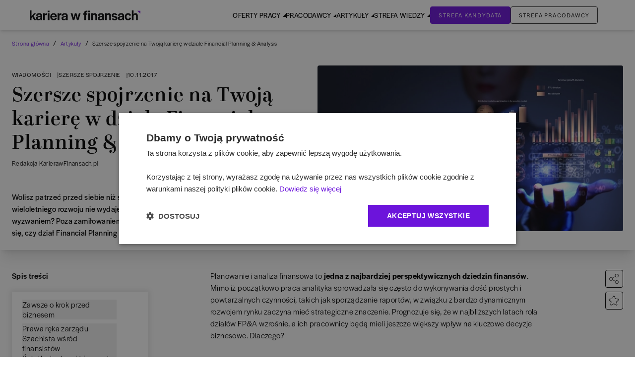

--- FILE ---
content_type: text/html; charset=utf-8
request_url: https://www.karierawfinansach.pl/artykul/wiadomosci/szersze-spojrzenie-na-kariere-w-dziale-financial-planning-i-analysis
body_size: 49276
content:
<!DOCTYPE html><html lang="pl-PL"><head><meta charSet="utf-8"/><meta name="viewport" content="width=device-width, initial-scale=1, maximum-scale=1, user-scalable=no"/><link rel="stylesheet" href="/_next/static/css/27ed2e3be42b31e4.css" data-precedence="next"/><link rel="stylesheet" href="/_next/static/css/79e95d3b651d52c6.css" data-precedence="next"/><link rel="stylesheet" href="/_next/static/css/f180bd2d9b147138.css" data-precedence="next"/><link rel="stylesheet" href="/_next/static/css/14facdd0869358e0.css" data-precedence="next"/><link rel="preload" as="script" fetchPriority="low" href="/_next/static/chunks/webpack-45c3174a4b668161.js"/><script src="/_next/static/chunks/f44e433b-168d4cbf9a75be96.js" async=""></script><script src="/_next/static/chunks/207-3c4ede87fdb31657.js" async=""></script><script src="/_next/static/chunks/main-app-3be35aacbaf2aa4f.js" async=""></script><script src="/_next/static/chunks/6766-47dba58c6fd149f0.js" async=""></script><script src="/_next/static/chunks/432-ad7d517a780ad56e.js" async=""></script><script src="/_next/static/chunks/app/site/artykul/layout-963a11bd8b8c3370.js" async=""></script><script src="/_next/static/chunks/6515-488c9b3c3d9d86d5.js" async=""></script><script src="/_next/static/chunks/9928-6f71c5a56af46808.js" async=""></script><script src="/_next/static/chunks/5652-a83b0a87b5a9011e.js" async=""></script><script src="/_next/static/chunks/6183-711921a9f40ce725.js" async=""></script><script src="/_next/static/chunks/7495-81ef11b3746c0200.js" async=""></script><script src="/_next/static/chunks/1414-c32985fdf0be5f97.js" async=""></script><script src="/_next/static/chunks/app/site/artykul/%5Bcategory%5D/%5Bslug%5D/page-693c591843f9d46e.js" async=""></script><script src="/_next/static/chunks/app/layout-8bade64bdd09d7ca.js" async=""></script><script src="/_next/static/chunks/4595-a123cc400c45c3a3.js" async=""></script><script src="/_next/static/chunks/app/error-84d0932c51ca2b4a.js" async=""></script><script src="/_next/static/chunks/app/site/layout-d7f972225b752738.js" async=""></script><script src="/_next/static/chunks/563-0007c413d947b8aa.js" async=""></script><script src="/_next/static/chunks/9953-4fc11977b7500263.js" async=""></script><script src="/_next/static/chunks/837-bb1389cd9f1194c9.js" async=""></script><script src="/_next/static/chunks/560-e6de2add824d867c.js" async=""></script><script src="/_next/static/chunks/93-6ebe82e731c75202.js" async=""></script><script src="/_next/static/chunks/7385-c818723ba34bd1c2.js" async=""></script><script src="/_next/static/chunks/9353-0ef4a20d14b41184.js" async=""></script><script src="/_next/static/chunks/9737-fb41243ef0384cfb.js" async=""></script><script src="/_next/static/chunks/120-0739a452fa98b618.js" async=""></script><script src="/_next/static/chunks/6703-7b64998a869e527a.js" async=""></script><script src="/_next/static/chunks/1591-7ac86d0825f60338.js" async=""></script><script src="/_next/static/chunks/app/site/page-2563ca537ffd15f0.js" async=""></script><link rel="preload" href="https://www.googletagmanager.com/gtm.js?id=GTM-PJ2R8V3" as="script"/><title>Szersze spojrzenie na karierę w dziale Financial Planning &amp; Analysis  - Karierawfinansach.pl</title><meta name="description" content="Rozpoczynamy cykl Szersze spojrzenie na Twoją karierę z firmą AON. Dowiedz się, jakie są perspektywy pracy w dziale planowania i analizy finansowej (Financial Planning &amp;amp; Analysis)!"/><meta name="keywords" content="AON,kariera,financial,analysis,planing,analiza,finansowa,kraków"/><link rel="canonical" href="https://www.karierawfinansach.pl/artykul/wiadomosci/szersze-spojrzenie-na-kariere-w-dziale-financial-planning-i-analysis"/><meta property="og:title" content="Szersze spojrzenie na karierę w dziale Financial Planning &amp; Analysis  - Karierawfinansach.pl"/><meta property="og:description" content="Rozpoczynamy cykl Szersze spojrzenie na Twoją karierę z firmą AON. Dowiedz się, jakie są perspektywy pracy w dziale planowania i analizy finansowej (Financial Planning &amp;amp; Analysis)!"/><meta property="og:image" content="https://www.karierawfinansach.pl/media/articles/b/b1/b1080017b2e0bd5f27d92e5bed8ba7ce/photo/szersze-spojrzenie-na-twoja-kariere-w-dziale-financial-planning-analysis.jpg"/><meta property="og:image:alt" content="Szersze spojrzenie na karierę w dziale Financial Planning &amp; Analysis  - Karierawfinansach.pl"/><meta name="twitter:card" content="summary_large_image"/><meta name="twitter:title" content="Szersze spojrzenie na karierę w dziale Financial Planning &amp; Analysis  - Karierawfinansach.pl"/><meta name="twitter:description" content="Rozpoczynamy cykl Szersze spojrzenie na Twoją karierę z firmą AON. Dowiedz się, jakie są perspektywy pracy w dziale planowania i analizy finansowej (Financial Planning &amp;amp; Analysis)!"/><meta name="twitter:image" content="https://www.karierawfinansach.pl/media/articles/b/b1/b1080017b2e0bd5f27d92e5bed8ba7ce/photo/szersze-spojrzenie-na-twoja-kariere-w-dziale-financial-planning-analysis.jpg"/><meta name="twitter:image:alt" content="Szersze spojrzenie na karierę w dziale Financial Planning &amp; Analysis  - Karierawfinansach.pl"/><link rel="icon" href="/favicon.ico" type="image/x-icon" sizes="16x16"/><link rel="apple-touch-icon" href="/icons/apple-touch-icon.png"/><link rel="icon" href="/favicon.ico"/><link rel="icon" href="/icons/favicon-16x16.png" sizes="16x16" type="image/png"/><link rel="icon" href="/icons/favicon-32x32.png" sizes="32x32" type="image/png"/><meta name="next-size-adjust"/><link rel="stylesheet" href="https://use.typekit.net/nkj2xxq.css"/><link rel="stylesheet" href="https://use.typekit.net/rws0buf.css"/><script src="/_next/static/chunks/polyfills-42372ed130431b0a.js" noModule=""></script></head><body><noscript><iframe src="https://www.googletagmanager.com/ns.html?id=GTM-PJ2R8V3" height="0" width="0" style="display:none;visibility:hidden"></iframe></noscript><style>
            :root {
                --header-height-fixed: 30px;
                --header-height: 0px;
                --header-height-initial: 61px;
            }
        </style><div class="h-[var(--header-height-initial)]"><header id="header" class="relative left-0 z-40 w-full bg-white-0 shadow-md "><div id="header__wrapper"><div class="relative z-40 bg-white-0"><div id="header-menu" class="m-auto flex items-center justify-center lg:justify-between max-w-[1700px] px-[15px] py-[12px] lg:py-[0] xl:px-[60px] lg:px-[20px]"><div class=""><a href="/"><svg xmlns="http://www.w3.org/2000/svg" width="223" height="20" fill="none" class="w-[160px] xl:w-[223px] sm:w-[180px]" viewBox="0 0 223 20"><g clip-path="url(#logo_svg__a)"><path fill="#08090A" d="M0 0h3.467v11.878l4.842-6.026h4.012l-4.67 5.152 4.984 8.588H8.796l-3.438-6.055-1.891 2.242v3.813H0z"></path><path fill="#08090A" d="M12.436 15.954c0-3.086 2.263-3.785 5.3-4.454 2.493-.495 3.754-.612 3.84-1.369v-.145c0-.815-.716-1.572-2.55-1.572s-2.694.931-2.78 2.154v.204h-3.523c.114-3.115 2.52-5.182 6.331-5.182 3.668 0 5.903 1.63 5.903 5.357v8.646h-3.41V17.73c-.86 1.426-2.406 2.212-4.413 2.212-2.893 0-4.699-1.601-4.699-3.988m9.14-2.038V12.75c-.774.466-2.035.7-3.152.99-1.375.35-2.407.815-2.407 2.038 0 .932.717 1.572 1.949 1.572 1.69 0 3.524-.873 3.61-3.435M26.992 5.853h3.553v2.532c.372-1.572 1.375-2.678 3.868-2.678h.286v3.464h-1.403c-2.15 0-2.75.99-2.75 3.377v7.045h-3.554zM36.13 5.852h3.582v13.74h-3.581zM41.29 12.81c0-4.25 2.807-7.22 6.761-7.22 4.097 0 6.533 2.765 6.533 7.103v1.223h-9.8c.23 1.98 1.49 3.086 3.41 3.086 2.006 0 2.865-.96 3.295-2.125l3.095 1.106c-.946 2.212-2.923 3.843-6.447 3.843-4.212 0-6.848-2.737-6.848-7.016m9.712-1.398c-.144-2.008-1.204-3.027-3.037-3.027-1.72 0-2.98 1.106-3.238 3.027zM56.102 5.853h3.553v2.532c.372-1.572 1.375-2.678 3.867-2.678h.287v3.464h-1.404c-2.149 0-2.75.99-2.75 3.377v7.045h-3.553zM63.98 15.954c0-3.086 2.264-3.785 5.301-4.454 2.493-.495 3.754-.612 3.84-1.369v-.145c0-.815-.716-1.572-2.55-1.572s-2.694.931-2.78 2.154v.204h-3.523c.114-3.115 2.52-5.182 6.331-5.182 3.668 0 5.903 1.63 5.903 5.357v8.646h-3.41V17.73c-.86 1.426-2.406 2.212-4.413 2.212-2.893 0-4.699-1.601-4.699-3.988m9.14-2.038V12.75c-.773.466-2.034.7-3.151.99-1.375.35-2.407.815-2.407 2.038 0 .932.717 1.572 1.949 1.572 1.69 0 3.524-.873 3.61-3.435M82.434 5.852H86.1l2.32 8.733 2.465-8.733h3.294l2.465 8.82 2.292-8.82h3.495l-4.211 13.74h-3.18l-2.58-9.403-2.55 9.404h-3.209zM109.767 8.791h-2.121v-2.94h2.121v-.423c0-3.406 1.003-4.687 3.868-4.862h2.55v3.145h-1.003c-1.719 0-1.948.087-1.948 2.008v.132h2.664v2.94h-2.636v10.801h-3.495zm7.822-8.225h3.725V3.74h-3.725zm-81.53 0h3.724V3.74H36.06zm81.616 5.285h3.553v13.741h-3.553zM123.492 5.851h3.553v2.242c.716-1.601 2.034-2.533 3.954-2.533 2.951 0 4.699 2.009 4.699 5.794v8.238h-3.553v-8.035c0-1.921-.716-2.91-2.378-2.91-1.691 0-2.722 1.397-2.722 3.958v6.987h-3.553zM137.072 15.954c0-3.086 2.264-3.785 5.301-4.454 2.493-.495 3.753-.612 3.84-1.369v-.145c0-.815-.717-1.572-2.55-1.572-1.834 0-2.694.931-2.78 2.154v.204h-3.524c.115-3.115 2.522-5.182 6.332-5.182 3.668 0 5.903 1.63 5.903 5.357v8.646h-3.41V17.73c-.86 1.426-2.407 2.212-4.413 2.212-2.893 0-4.699-1.601-4.699-3.988m9.141-2.038V12.75c-.774.466-2.035.7-3.152.99-1.375.35-2.407.815-2.407 2.038 0 .932.717 1.572 1.948 1.572 1.691 0 3.524-.873 3.611-3.435M151.629 5.852h3.553v2.241c.716-1.6 2.034-2.532 3.954-2.532 2.951 0 4.699 2.008 4.699 5.793v8.239h-3.553v-8.035c0-1.922-.717-2.912-2.378-2.912-1.691 0-2.722 1.398-2.722 3.96v6.987h-3.553zM165.01 17.089l2.808-1.63c.745 1.077 2.005 1.717 3.41 1.717 1.26 0 2.034-.553 2.034-1.455 0-.961-1.49-1.136-3.467-1.573-2.35-.495-4.699-1.426-4.699-4.163 0-2.503 2.349-4.454 5.387-4.454 2.693 0 4.756 1.223 6.074 3.028l-2.808 1.514c-.745-1.136-1.891-1.718-3.238-1.718-1.261 0-2.063.553-2.063 1.368 0 .932.774 1.077 3.123 1.543 2.436.466 5.1 1.398 5.1 4.193 0 2.59-2.349 4.541-5.529 4.541-2.78 0-4.872-1.194-6.132-2.911M177.531 15.954c0-3.086 2.264-3.785 5.301-4.454 2.493-.495 3.753-.612 3.839-1.369v-.145c0-.815-.716-1.572-2.55-1.572s-2.693.931-2.779 2.154v.204h-3.525c.115-3.115 2.522-5.182 6.333-5.182 3.667 0 5.902 1.63 5.902 5.357v8.646h-3.41V17.73c-.859 1.426-2.407 2.212-4.412 2.212-2.894 0-4.699-1.601-4.699-3.988m9.14-2.038V12.75c-.773.466-2.034.7-3.152.99-1.375.35-2.406.815-2.406 2.038 0 .932.716 1.572 1.948 1.572 1.691 0 3.524-.873 3.61-3.435M191.426 12.693c0-4.134 2.779-7.103 6.819-7.103 3.266 0 5.215 1.747 6.132 4.396l-3.353 1.048c-.401-1.514-1.146-2.504-2.808-2.504-1.977 0-3.237 1.718-3.237 4.134v.117c0 2.416 1.146 4.134 3.123 4.134 1.919 0 2.664-.99 3.066-2.65l3.352.99c-.946 2.824-2.952 4.6-6.361 4.6-4.183 0-6.733-2.911-6.733-7.162M205.725 0h3.467v8.297c.687-1.718 1.977-2.707 3.954-2.707 2.951 0 4.699 1.98 4.699 5.764v8.238h-3.553v-8.034c0-1.922-.716-2.912-2.378-2.912s-2.722 1.398-2.722 3.96v6.986h-3.467z"></path><path fill="#8314DB" d="m223.001 6.595-6.13-5.818h6.13z"></path></g><defs><clipPath id="logo_svg__a"><path fill="#fff" d="M0 0h223v20H0z"></path></clipPath></defs></svg></a></div><div class="max-lg:translate-x-[-100%]  px-[15px] pt-6 transition-transform lg:transition-none shadow-lg max-w-[600px] h-[100vh] pb-20 lg:pb-0 overflow-auto left-0 w-full absolute top-[0] bg-white-0 items-center lg:pt-0 lg:max-w-max lg:overflow-visible lg:h-auto lg:gap-[20px] lg:static xl:gap-[90px] lg:shadow-none"><button type="button" class="lg:hidden relative w-[28px] h-[12px] flex flex-col justify-between"><span class="block h-[2px] w-full bg-black absolute left-0 top-0 transition-all"></span><span class="block h-[2px] w-full bg-black absolute left-0 bottom-0 transition-all"></span></button><nav class="mt-6 flex w-full items-center min-[1100px]:gap-[50px] min-[1280px]:gap-[45px] lg:mt-0 lg:gap-[20px]  min-[1350px]:gap-[60px] pb-[80px] lg:pb-0"><ul class="xl:gap-9 lg:gap-4 lg:flex w-full lg:w-auto"><li class="main-menu-hover pr-[15px] border-b-0 border-black lg:pr-0 lg:border-transparent lg:hover:border-violet-200 [&amp;&gt;.submenu]:block lg:[&amp;&gt;.submenu]:hidden [&amp;:hover&gt;.submenu]:flex [&amp;:hover&gt;.submenu]:animate-[menu-in_0.3s]"><a href="/praca" class="font-normal uppercase flex items-center justify-between text-[15px] w-full lg:text-[13px] xl:text-[14px] triangle-text py-5 before:content-[&amp;quot;&amp;quot;] before:opacity-0 before:bg-violet-200 before:absolute before:w-full before:h-[3px] before:left-0 before:bottom-0 before:rounded-2xl relative">Oferty pracy</a><div class="submenu lg:shadow-md lg:mb-10 lg:absolute lg:top-[calc(100%)] bg-white-0 w-full lg:left-0 lg:hidden lg:border-t-1 border-black z-40"><div class="lg:flex px-0 lg:px-[25px] lg:container m-auto pt-[20px] pb-[40px] lg:pt-[30px] md:px-[24px]"><div class="lg:w-7/12"><div class="lg:flex [&amp;&gt;ul]:pr-16 [&amp;&gt;ul]:min-w-[175px] [&amp;&gt;ul&gt;li]:text-[15px] [&amp;&gt;ul&gt;li]:mb-3 [&amp;&gt;ul&gt;li&gt;a:hover]:underline lg:[&amp;&gt;ul&gt;li]:text-[14px] lg:pt-[3px]"><ul class="left-menu-0"><li class="font-bold leading-4"><a href="https://karierawfinansach.pl/praca">Szukaj ofert pracy</a></li><li class="leading-4"><a href="https://karierawfinansach.pl/praca/bankowosc">Bankowość</a></li><li class="leading-4"><a href="https://karierawfinansach.pl/praca/ksiegowosc-finanse">Księgowość</a></li><li class="leading-4"><a href="https://karierawfinansach.pl/praca/konsulting">Konsulting</a></li><li class="leading-4"><a href="https://karierawfinansach.pl/praca/podatki">Podatki</a></li></ul><ul class="left-menu-1"><li class="leading-4"><a href="https://karierawfinansach.pl/praca/analiza">Analiza</a></li><li class="leading-4"><a href="https://karierawfinansach.pl/praca/audyt">Audyt</a></li></ul></div></div><div class="mt-[40px] lg:mt-0"><p class="uppercase text-grey-0 text-[13px] mb-5">Polecamy </p><div class="grid grid-cols-[100px_1fr] grid-rows-[1fr_40px grid-cols-2 grid-rows-1 gap-[22px] items-start "><a class="" id="" target="_self" href="https://przewodnik.karierawfinansach.pl/"><img alt="Przewodnik &quot;Kariera w finansach i bankowości&quot;" loading="lazy" width="152" height="213" decoding="async" data-nimg="1" class="w-[100px] h-auto col-span-1" style="color:transparent" srcSet="/_next/image?url=https%3A%2F%2Fwww.karierawfinansach.pl%2Fmedia%2Fuploads%2Fmenu_job_offers%2F0so1jQgKcBtY78LqwZmyLp2ddLxsjQ2lXK4Wkyj0.jpeg&amp;w=256&amp;q=100 1x, /_next/image?url=https%3A%2F%2Fwww.karierawfinansach.pl%2Fmedia%2Fuploads%2Fmenu_job_offers%2F0so1jQgKcBtY78LqwZmyLp2ddLxsjQ2lXK4Wkyj0.jpeg&amp;w=384&amp;q=100 2x" src="/_next/image?url=https%3A%2F%2Fwww.karierawfinansach.pl%2Fmedia%2Fuploads%2Fmenu_job_offers%2F0so1jQgKcBtY78LqwZmyLp2ddLxsjQ2lXK4Wkyj0.jpeg&amp;w=384&amp;q=100"/></a><div class="max-w-[290px] w-full col-span-1"><a class="" id="" target="_self" href="https://przewodnik.karierawfinansach.pl/"><h3 class="font-semibold text-md mb-3 pr-3">Przewodnik &quot;Kariera w finansach i bankowości&quot;</h3></a><p class="text-sm text-grey-0 pr-3 lg:mb-6">Pobierz najnowsze wydanie przewodnika po świecie finansów. </p><a class="justify-center items-center font-halyardText uppercase rounded btn cursor-pointer font-light py-2.5 text-xs leading-[13px] border-1 border-dark-100 outline-animate-gradient tracking-widest disabled:bg-grey-0 disabled:border-grey-0 disabled:text-white-0 disabled:cursor-not-allowed hidden lg:block w-fit text-center px-8" type="button" href="https://przewodnik.karierawfinansach.pl/">Zobacz więcej</a></div><a class="justify-center items-center font-halyardText uppercase rounded btn cursor-pointer font-light py-2.5 px-5 border-1 border-dark-100 outline-animate-gradient tracking-widest disabled:bg-grey-0 disabled:border-grey-0 disabled:text-white-0 disabled:cursor-not-allowed max-w-[272px] col-start-1 col-end-3 lg:mr-0 lg:col-start-2 lg:grid-span-1 lg:hidden text-center text-[10px]" type="button" href="https://przewodnik.karierawfinansach.pl/">Zobacz więcej</a></div></div></div></div></li><li class="main-menu-hover pr-[15px] border-b-0 border-black lg:pr-0 lg:border-transparent lg:hover:border-violet-200 [&amp;&gt;.submenu]:block lg:[&amp;&gt;.submenu]:hidden [&amp;:hover&gt;.submenu]:flex [&amp;:hover&gt;.submenu]:animate-[menu-in_0.3s]"><a href="/pracodawcy" class="font-normal uppercase flex items-center justify-between text-[15px] w-full lg:text-[13px] xl:text-[14px] triangle-text py-5 before:content-[&amp;quot;&amp;quot;] before:opacity-0 before:bg-violet-200 before:absolute before:w-full before:h-[3px] before:left-0 before:bottom-0 before:rounded-2xl relative">Pracodawcy</a><div class="submenu lg:shadow-md lg:mb-10 lg:absolute lg:top-[calc(100%)] bg-white-0 w-full lg:left-0 lg:hidden lg:border-t-1 border-black z-40"><div class="lg:flex px-0 lg:px-[25px] lg:container m-auto pt-[20px] pb-[40px] lg:pt-[30px] md:px-[24px]"><div class="lg:w-7/12"><div class="lg:flex [&amp;&gt;ul]:pr-16 [&amp;&gt;ul]:min-w-[175px] [&amp;&gt;ul&gt;li]:text-[15px] [&amp;&gt;ul&gt;li]:mb-3 [&amp;&gt;ul&gt;li&gt;a:hover]:underline lg:[&amp;&gt;ul&gt;li]:text-[14px] lg:pt-[3px]"><ul class="left-menu-0"><li class="font-bold leading-4"><a href="https://karierawfinansach.pl/pracodawcy?tab=wyroznieni">TOP pracodawcy</a></li><li class="leading-4"><a href="https://karierawfinansach.pl/pracodawcy?tab=wszyscy">Profile pracodawców</a></li><li class="leading-4"><a href="https://karierawfinansach.pl/praktyki">Programy stażowe</a></li></ul></div></div><div class="mt-[40px] lg:mt-0"><p class="uppercase text-grey-0 text-[13px] mb-5">Polecamy</p><div class="grid grid-cols-[100px_1fr] grid-rows-[1fr_40px grid-cols-2 grid-rows-1 gap-[22px] items-start "><a class="" id="" target="_self" href="https://przewodnik.karierawfinansach.pl/"><img alt="Przewodnik &quot;Kariera w finansach i bankowości&quot;" loading="lazy" width="152" height="213" decoding="async" data-nimg="1" class="w-[100px] h-auto col-span-1" style="color:transparent" srcSet="/_next/image?url=https%3A%2F%2Fwww.karierawfinansach.pl%2Fmedia%2Fuploads%2Fmenu_employers%2FIff4AVS6pV4VMLEy7BufPbyDHmT5XcUDFWLkR6Qw.jpeg&amp;w=256&amp;q=100 1x, /_next/image?url=https%3A%2F%2Fwww.karierawfinansach.pl%2Fmedia%2Fuploads%2Fmenu_employers%2FIff4AVS6pV4VMLEy7BufPbyDHmT5XcUDFWLkR6Qw.jpeg&amp;w=384&amp;q=100 2x" src="/_next/image?url=https%3A%2F%2Fwww.karierawfinansach.pl%2Fmedia%2Fuploads%2Fmenu_employers%2FIff4AVS6pV4VMLEy7BufPbyDHmT5XcUDFWLkR6Qw.jpeg&amp;w=384&amp;q=100"/></a><div class="max-w-[290px] w-full col-span-1"><a class="" id="" target="_self" href="https://przewodnik.karierawfinansach.pl/"><h3 class="font-semibold text-md mb-3 pr-3">Przewodnik &quot;Kariera w finansach i bankowości&quot;</h3></a><p class="text-sm text-grey-0 pr-3 lg:mb-6">Pobierz najnowsze wydanie przewodnika po świecie finansów. </p><a class="justify-center items-center font-halyardText uppercase rounded btn cursor-pointer font-light py-2.5 text-xs leading-[13px] border-1 border-dark-100 outline-animate-gradient tracking-widest disabled:bg-grey-0 disabled:border-grey-0 disabled:text-white-0 disabled:cursor-not-allowed hidden lg:block w-fit text-center px-8" type="button" href="https://przewodnik.karierawfinansach.pl/">Zobacz więcej</a></div><a class="justify-center items-center font-halyardText uppercase rounded btn cursor-pointer font-light py-2.5 px-5 border-1 border-dark-100 outline-animate-gradient tracking-widest disabled:bg-grey-0 disabled:border-grey-0 disabled:text-white-0 disabled:cursor-not-allowed max-w-[272px] col-start-1 col-end-3 lg:mr-0 lg:col-start-2 lg:grid-span-1 lg:hidden text-center text-[10px]" type="button" href="https://przewodnik.karierawfinansach.pl/">Zobacz więcej</a></div></div></div></div></li><li class="main-menu-hover pr-[15px] border-b-0 border-black lg:pr-0 lg:border-transparent lg:hover:border-violet-200 [&amp;&gt;.submenu]:block lg:[&amp;&gt;.submenu]:hidden [&amp;:hover&gt;.submenu]:flex [&amp;:hover&gt;.submenu]:animate-[menu-in_0.3s]"><a href="/artykuly" class="font-normal uppercase flex items-center justify-between text-[15px] w-full lg:text-[13px] xl:text-[14px] triangle-text py-5 before:content-[&amp;quot;&amp;quot;] before:opacity-0 before:bg-violet-200 before:absolute before:w-full before:h-[3px] before:left-0 before:bottom-0 before:rounded-2xl relative">Artykuły</a><div class="submenu lg:shadow-md lg:mb-10 lg:absolute lg:top-[calc(100%)] bg-white-0 w-full lg:left-0 lg:hidden lg:border-t-1 border-black z-40"><div class="lg:flex px-0 lg:px-[25px] lg:container m-auto pt-[20px] pb-[40px] lg:pt-[30px] md:px-[24px]"><div class="lg:w-7/12"><div class="lg:flex [&amp;&gt;ul]:pr-16 [&amp;&gt;ul]:min-w-[175px] [&amp;&gt;ul&gt;li]:text-[15px] [&amp;&gt;ul&gt;li]:mb-3 [&amp;&gt;ul&gt;li&gt;a:hover]:underline lg:[&amp;&gt;ul&gt;li]:text-[14px] lg:pt-[3px]"><ul class="left-menu-0"><li class="font-bold leading-4"><a href="https://karierawfinansach.pl/artykuly">Artykuły</a></li><li class="leading-4"><a href="https://karierawfinansach.pl/artykuly/kategoria/strefa-eksperta">Strefa eksperta</a></li><li class="leading-4"><a href="https://karierawfinansach.pl/artykuly/kategoria/strefa-studenta">Strefa studenta</a></li><li class="leading-4"><a href="https://karierawfinansach.pl/artykuly/kategoria/raporty">Analizy</a></li><li class="leading-4"><a href="https://karierawfinansach.pl/artykuly/kategoria/poradnik-kariery">Poradnik kariery</a></li></ul><ul class="left-menu-1"><li class="leading-4"><a href="https://karierawfinansach.pl/artykuly/kategoria/kariera-akcja">Kariera akcja</a></li><li class="leading-4"><a href="https://karierawfinansach.pl/artykuly/kategoria/awanse">Awanse</a></li><li class="leading-4"><a href="https://przewodnik.karierawfinansach.pl/">Przewodnik Kariera w Finansach i Bankowości</a></li><li class="leading-4"><a href="https://przewodnik.karierawfinansach.pl/temat-numeru">Temat numeru</a></li><li class="leading-4"><a href="https://przewodnik.karierawfinansach.pl/portrety">Portrety</a></li></ul><ul class="left-menu-2"><li class="leading-4"><a href="https://przewodnik.karierawfinansach.pl/zespoly">Zespoły</a></li><li class="leading-4"><a href="https://przewodnik.karierawfinansach.pl/projekty">Projekty</a></li><li class="leading-4"><a href="https://przewodnik.karierawfinansach.pl/bpossc">BPO/SSC</a></li><li class="leading-4"><a href="https://przewodnik.karierawfinansach.pl/uslugi-finansowe">Usługi finansowe</a></li><li class="leading-4"><a href="https://przewodnik.karierawfinansach.pl/bankowosc">Bankowość</a></li></ul><ul class="left-menu-3"><li class="leading-4"><a href="https://przewodnik.karierawfinansach.pl/it-w-finansach">IT w finansach</a></li><li class="leading-4"><a href="https://przewodnik.karierawfinansach.pl/kwalifikacje-zawodowe">Kwalifikacje zawodowe</a></li></ul></div></div><div class="mt-[40px] lg:mt-0"><p class="uppercase text-grey-0 text-[13px] mb-5">Polecamy</p><div class="grid grid-cols-[100px_1fr] grid-rows-[1fr_40px grid-cols-2 grid-rows-1 gap-[22px] items-start "><a class="" id="" target="_self" href="https://przewodnik.karierawfinansach.pl/"><img alt="Przewodnik &quot;Kariera w finansach i bankowości&quot;" loading="lazy" width="152" height="213" decoding="async" data-nimg="1" class="w-[100px] h-auto col-span-1" style="color:transparent" srcSet="/_next/image?url=https%3A%2F%2Fwww.karierawfinansach.pl%2Fmedia%2Fuploads%2Fmenu_articles%2FH9ff1rFERiig54ulrDkaY6YiJ44F9laC4ClycwvU.jpeg&amp;w=256&amp;q=100 1x, /_next/image?url=https%3A%2F%2Fwww.karierawfinansach.pl%2Fmedia%2Fuploads%2Fmenu_articles%2FH9ff1rFERiig54ulrDkaY6YiJ44F9laC4ClycwvU.jpeg&amp;w=384&amp;q=100 2x" src="/_next/image?url=https%3A%2F%2Fwww.karierawfinansach.pl%2Fmedia%2Fuploads%2Fmenu_articles%2FH9ff1rFERiig54ulrDkaY6YiJ44F9laC4ClycwvU.jpeg&amp;w=384&amp;q=100"/></a><div class="max-w-[290px] w-full col-span-1"><a class="" id="" target="_self" href="https://przewodnik.karierawfinansach.pl/"><h3 class="font-semibold text-md mb-3 pr-3">Przewodnik &quot;Kariera w finansach i bankowości&quot;</h3></a><p class="text-sm text-grey-0 pr-3 lg:mb-6">Pobierz najnowsze wydanie przewodnika po świecie finansów. </p><a class="justify-center items-center font-halyardText uppercase rounded btn cursor-pointer font-light py-2.5 text-xs leading-[13px] border-1 border-dark-100 outline-animate-gradient tracking-widest disabled:bg-grey-0 disabled:border-grey-0 disabled:text-white-0 disabled:cursor-not-allowed hidden lg:block w-fit text-center px-8" type="button" href="https://przewodnik.karierawfinansach.pl/">Zobacz więcej</a></div><a class="justify-center items-center font-halyardText uppercase rounded btn cursor-pointer font-light py-2.5 px-5 border-1 border-dark-100 outline-animate-gradient tracking-widest disabled:bg-grey-0 disabled:border-grey-0 disabled:text-white-0 disabled:cursor-not-allowed max-w-[272px] col-start-1 col-end-3 lg:mr-0 lg:col-start-2 lg:grid-span-1 lg:hidden text-center text-[10px]" type="button" href="https://przewodnik.karierawfinansach.pl/">Zobacz więcej</a></div></div></div></div></li><li class="main-menu-hover pr-[15px] border-b-0 border-black lg:pr-0 lg:border-transparent lg:hover:border-violet-200 [&amp;&gt;.submenu]:block lg:[&amp;&gt;.submenu]:hidden [&amp;:hover&gt;.submenu]:flex [&amp;:hover&gt;.submenu]:animate-[menu-in_0.3s] knowledge_zone"><a href="/baza-wiedzy" class="font-normal uppercase flex items-center justify-between text-[15px] w-full lg:text-[13px] xl:text-[14px] triangle-text py-5 before:content-[&amp;quot;&amp;quot;] before:opacity-0 before:bg-violet-200 before:absolute before:w-full before:h-[3px] before:left-0 before:bottom-0 before:rounded-2xl relative">Strefa Wiedzy</a><div class="submenu lg:shadow-md lg:mb-10 lg:absolute lg:top-[calc(100%)] bg-white-0 w-full lg:left-0 lg:hidden lg:border-t-1 border-black z-40"><div class="lg:flex px-0 lg:px-[25px] lg:container m-auto pt-[20px] pb-[40px] lg:pt-[30px] md:px-[24px]"><div class="lg:w-7/12"><div class="lg:flex [&amp;&gt;ul]:pr-16 [&amp;&gt;ul]:min-w-[175px] [&amp;&gt;ul&gt;li]:text-[15px] [&amp;&gt;ul&gt;li]:mb-3 [&amp;&gt;ul&gt;li&gt;a:hover]:underline lg:[&amp;&gt;ul&gt;li]:text-[14px] lg:pt-[3px]"><ul class="left-menu-0"><li class="font-bold leading-4"><a href="https://karierawfinansach.pl/baza-wiedzy">Baza wiedzy</a></li><li class="leading-4"><a href="https://przewodnik.karierawfinansach.pl/branze">Branże</a></li><li class="leading-4"><a href="https://karierawfinansach.pl/baza-wiedzy/opisy-stanowisk">Opisy stanowisk</a></li><li class="leading-4"><a href="https://karierawfinansach.pl/baza-wiedzy/kwalifikacje-zawodowe">Kwalifikacje zawodowe</a></li><li class="leading-4"><a href="https://karierawfinansach.pl/baza-wiedzy/slownik-pojec">Słownik pojęć</a></li></ul><ul class="left-menu-1"><li class="leading-4"><a href="https://karierawfinansach.pl/testy-rekrutacyjne">Testy rekrutacyjne</a></li></ul></div></div><div class="mt-[40px] lg:mt-0"><p class="uppercase text-grey-0 text-[13px] mb-5">Polecamy</p><div class="grid grid-cols-[100px_1fr] grid-rows-[1fr_40px grid-cols-2 grid-rows-1 gap-[22px] items-start "><a class="" id="" target="_self" href="https://przewodnik.karierawfinansach.pl/"><img alt="Przewodnik &quot;Kariera w finansach i bankowości&quot;" loading="lazy" width="152" height="213" decoding="async" data-nimg="1" class="w-[100px] h-auto col-span-1" style="color:transparent" srcSet="/_next/image?url=https%3A%2F%2Fwww.karierawfinansach.pl%2Fmedia%2Fuploads%2Fmenu_knowledge_zone%2F4f9sp5cbW5xAru6wPvvNrcU2umUHHXn3jyVOFvuK.jpeg&amp;w=256&amp;q=100 1x, /_next/image?url=https%3A%2F%2Fwww.karierawfinansach.pl%2Fmedia%2Fuploads%2Fmenu_knowledge_zone%2F4f9sp5cbW5xAru6wPvvNrcU2umUHHXn3jyVOFvuK.jpeg&amp;w=384&amp;q=100 2x" src="/_next/image?url=https%3A%2F%2Fwww.karierawfinansach.pl%2Fmedia%2Fuploads%2Fmenu_knowledge_zone%2F4f9sp5cbW5xAru6wPvvNrcU2umUHHXn3jyVOFvuK.jpeg&amp;w=384&amp;q=100"/></a><div class="max-w-[290px] w-full col-span-1"><a class="" id="" target="_self" href="https://przewodnik.karierawfinansach.pl/"><h3 class="font-semibold text-md mb-3 pr-3">Przewodnik &quot;Kariera w finansach i bankowości&quot;</h3></a><p class="text-sm text-grey-0 pr-3 lg:mb-6">Pobierz najnowsze wydanie przewodnika po świecie finansów. </p><a class="justify-center items-center font-halyardText uppercase rounded btn cursor-pointer font-light py-2.5 text-xs leading-[13px] border-1 border-dark-100 outline-animate-gradient tracking-widest disabled:bg-grey-0 disabled:border-grey-0 disabled:text-white-0 disabled:cursor-not-allowed hidden lg:block w-fit text-center px-8" type="button" href="https://przewodnik.karierawfinansach.pl/">Zobacz więcej</a></div><a class="justify-center items-center font-halyardText uppercase rounded btn cursor-pointer font-light py-2.5 px-5 border-1 border-dark-100 outline-animate-gradient tracking-widest disabled:bg-grey-0 disabled:border-grey-0 disabled:text-white-0 disabled:cursor-not-allowed max-w-[272px] col-start-1 col-end-3 lg:mr-0 lg:col-start-2 lg:grid-span-1 lg:hidden text-center text-[10px]" type="button" href="https://przewodnik.karierawfinansach.pl/">Zobacz więcej</a></div></div></div></div></li></ul><ul class="hidden gap-x-[9px] lg:flex items-center"><li class="relative"><div class="relative"><button class="justify-center items-center font-halyardText uppercase rounded btn cursor-pointer font-light py-2.5 px-5 text-xs leading-[13px] border-1 hover:border-[#470A94] border-violet-200 bg-violet-200 text-white-0 animate-gradient tracking-widest disabled:bg-grey-0 disabled:border-grey-0 disabled:text-white-0 disabled:cursor-not-allowed lg:px-[8px] xl:px-4 lg:py-[8px] xl:py-2.5">Strefa kandydata</button><div class="absolute translate-y-2 z-10 left-0"><div class="ReactCollapse--collapse" style="height:0px;overflow:hidden" aria-hidden="true"><div class="ReactCollapse--content"><div class="w-[255px] bg-white-0 rounded shadow-blur flex flex-col items-center py-[15px] px-[10px]"><a class="justify-center items-center font-halyardText rounded btn cursor-pointer font-light py-2.5 px-5 text-xs leading-[13px] border-1 hover:border-[#470A94] border-violet-200 bg-violet-200 text-white-0 animate-gradient tracking-widest disabled:bg-grey-0 disabled:border-grey-0 disabled:text-white-0 disabled:cursor-not-allowed lg:px-[8px] xl:px-4 lg:py-[8px] xl:py-2.5 uppercase w-[160px] flex" href="/logowanie">Zaloguj się</a><p class="before:content-[&#x27;&#x27;] before:w-full before:h-[1px] before:bg-[#dddddd] before:block before:absolute before:top-[50%] before:left-0 before:transform before:-translate-y-1/2 relative text-center w-full my-[10px]"><span class="bg-white-0 relative z-10 px-[10px] text-xs">Nie masz jeszcze konta?</span></p><a class="justify-center items-center font-halyardText rounded btn cursor-pointer font-light py-2.5 px-5 text-xs leading-[13px] border-1 border-dark-100 outline-animate-gradient tracking-widest disabled:bg-grey-0 disabled:border-grey-0 disabled:text-white-0 disabled:cursor-not-allowed lg:px-[8px] xl:px-4 lg:py-[8px] xl:py-2.5 uppercase w-[160px] flex" href="/rejestracja">Zarejestruj się</a></div></div></div></div></div></li><li><a class="justify-center items-center font-halyardText uppercase rounded btn cursor-pointer font-light py-2.5 px-5 text-xs leading-[13px] border-1 border-dark-100 outline-animate-gradient tracking-widest disabled:bg-grey-0 disabled:border-grey-0 disabled:text-white-0 disabled:cursor-not-allowed lg:px-[8px] xl:px-4 lg:py-[8px] xl:py-2.5 inline-flex" href="/strefa-klienta">Strefa pracodawcy</a></li></ul></nav></div><div class="max-lg:translate-x-[-100%]  lg:hidden px-[15px] pt-6 transition-transform lg:transition-none shadow-lg max-w-[600px] h-[100vh] pb-20 lg:pb-0 overflow-auto left-0 w-full absolute top-[0] bg-white-0 items-center lg:pt-0 lg:max-w-max lg:overflow-visible lg:h-auto lg:gap-[20px] lg:static xl:gap-[90px] lg:shadow-none"><button type="button" class="lg:hidden relative w-[28px] h-[12px] flex flex-col justify-between"><span class="block h-[2px] w-full bg-black absolute left-0 top-0 transition-all"></span><span class="block h-[2px] w-full bg-black absolute left-0 bottom-0 transition-all"></span></button><div class="mt-[58px]"><p class="text-[15px] font-medium mb-[24px]">STREFA KANDYDATA</p><a class="justify-center items-center font-halyardText uppercase rounded btn cursor-pointer font-light py-4.5 px-7 border-1 hover:border-[#470A94] border-violet-200 bg-violet-200 text-white-0 animate-gradient tracking-widest disabled:bg-grey-0 disabled:border-grey-0 disabled:text-white-0 disabled:cursor-not-allowed text-xs flex w-full" href="/logowanie">ZALOGUJ SIĘ</a><div class="flex justify-center my-[14px] before:content-[&#x27;&#x27;] before:bg-[#dddddd] before:block before:absolute before:h-[1px] before:w-full before:top-[50%] relative"><span class="text-xs inline-block px-[14px] bg-white-0 relative z-10">Nie masz jeszcze konta?</span></div><a class="justify-center items-center font-halyardText uppercase rounded btn cursor-pointer font-light py-4.5 px-7 border-1 border-dark-100 outline-animate-gradient tracking-widest disabled:bg-grey-0 disabled:border-grey-0 disabled:text-white-0 disabled:cursor-not-allowed text-xs flex w-full" href="/rejestracja">ZAREJESTRUJ SIĘ</a><p class="text-[15px] font-medium mb-[24px] mt-[62px]">STREFA PRACODAWCY</p><a class="justify-center items-center font-halyardText rounded btn cursor-pointer font-light py-4.5 border-1 border-dark-100 outline-animate-gradient tracking-widest disabled:bg-grey-0 disabled:border-grey-0 disabled:text-white-0 disabled:cursor-not-allowed text-xs flex w-full uppercase px-[18px]" href="/strefa-klienta">przejdź do strefy pracodawcy</a></div></div></div></div></div><div id="header-fixed-menu"></div></header></div><!--$!--><template data-dgst="BAILOUT_TO_CLIENT_SIDE_RENDERING"></template><!--/$--><div class="bg-white-0 md:bg-grey-300/10 "><section class="container m-auto px-[15px] md:px-[24px] pt-[14px]"><nav aria-label="Breadcrumb"><ol class="flex p-0 m-0 flex-wrap"><li class="flex items-center text-xs m-0 mr-2"><a class="text-violet-200 dark:text-black hover:underline" href="https://www.karierawfinansach.pl">Strona główna</a></li><span class="text-black mr-2">/</span><li class="flex items-center text-xs m-0 mr-2"><a class="text-violet-200 dark:text-black hover:underline" href="https://www.karierawfinansach.pl/artykuly">Artykuły</a></li><span class="text-black mr-2">/</span><li class="flex items-center text-xs m-0 mr-2"><span class="text-black">Szersze spojrzenie na Twoją karierę w dziale Financial Planning &amp; Analysis </span></li></ol></nav></section><div class="flex shadow-md md:shadow-xl pb-[23px]"><section class="flex flex-col lg:flex-row w-full pt-5 md:pt-[33px] gap-x-[10px] container px-[15px] md:px-[24px] m-auto"><div class="w-full lg:w-1/2 pt-3"><div class="flex gap-x-3 mb-3 text-xs uppercase items-center leading-3"><p class="flex items-center font-halyardText"> <a class="hover:underline" href="/artykuly/kategoria/wiadomosci">Wiadomości</a><span class="ml-3 leading-3">|</span></p><p class="flex items-centerfont-halyardText"> <a class="hover:underline" href="/artykuly/artykuly/akcja/szersze-spojrzenie">Szersze spojrzenie</a><span class="ml-3 leading-3">|</span></p><p class="flex items-center font-halyardText">10.11.2017</p></div><h1 class="font-abril text-[30px] md:text-[40px] leading-[38px] md:leading-[48px] font-semibold mb-2">Szersze spojrzenie na Twoją karierę w dziale Financial Planning &amp; Analysis </h1><p class="text-[13px]"><a class="hover:underline" href="/artykuly/autor/redakcja-karierawfinansachpl">Redakcja KarierawFinansach.pl</a></p><p class="mt-4 lg:mt-[46px] text-lg md:text-[16px] leading-6 md:pr-[48px] mb-6 lg:mb-0 font-normal">Wolisz patrzeć przed siebie niż skupiać na tym, co już się wydarzyło? Perspektywa wieloletniego rozwoju nie wydaje Ci się smutną koniecznością, ale ekscytującym wyzwaniem? Poza zamiłowaniem do liczb masz w sobie żyłkę stratega? Przekonaj się, czy dział Financial Planning &amp; Analysis jest idealną ścieżką kariery dla Ciebie.</p></div><div class="w-full lg:w-1/2"><div class="relative"><img loading="lazy" width="600" height="400" decoding="async" data-nimg="1" class="w-full h-full object-cover rounded" style="color:transparent" srcSet="/_next/image?url=https%3A%2F%2Fwww.karierawfinansach.pl%2Fmedia%2Farticles%2Fb%2Fb1%2Fb1080017b2e0bd5f27d92e5bed8ba7ce%2Fphoto%2Fszersze-spojrzenie-na-twoja-kariere-w-dziale-financial-planning-analysis.jpg&amp;w=640&amp;q=100 1x, /_next/image?url=https%3A%2F%2Fwww.karierawfinansach.pl%2Fmedia%2Farticles%2Fb%2Fb1%2Fb1080017b2e0bd5f27d92e5bed8ba7ce%2Fphoto%2Fszersze-spojrzenie-na-twoja-kariere-w-dziale-financial-planning-analysis.jpg&amp;w=1200&amp;q=100 2x" src="/_next/image?url=https%3A%2F%2Fwww.karierawfinansach.pl%2Fmedia%2Farticles%2Fb%2Fb1%2Fb1080017b2e0bd5f27d92e5bed8ba7ce%2Fphoto%2Fszersze-spojrzenie-na-twoja-kariere-w-dziale-financial-planning-analysis.jpg&amp;w=1200&amp;q=100"/></div></div></section></div><div class="flex items-start container m-auto px-[15px] md:px-[24px] pt-[40px] pb-10 md:pb-[150px]"><aside class="md:w-[275px] pr-8 lg:pr-0 hidden md:block sticky top-[var(--header-height-fixed)]"></aside><article class="md:w-[calc(100%-275px)] lg:pl-[125px] flex items-start"><main id="article-content" class="w-full md:max-w-[80%]"><div class="ckeditor-content"><p>Planowanie i analiza finansowa to <strong>jedna z najbardziej perspektywicznych dziedzin finansów</strong>. Mimo iż początkowo praca analityka sprowadzała się często do wykonywania dość prostych i powtarzalnych czynności, takich jak sporządzanie raportów, w związku z bardzo dynamicznym rozwojem rynku zaczyna mieć strategiczne znaczenie. Prognozuje się, że w najbliższych latach rola działów FP&amp;A wzrośnie, a ich pracownicy będą mieli jeszcze większy wpływ na kluczowe decyzje biznesowe. Dlaczego?</p>
<h3>Zawsze o krok przed biznesem</h3>
<p>Działy Financial Planning &amp; Analysis, bez względu na to, czy są integralną częścią firmy czy też prowadzone są przez zewnętrzne przedsiębiorstwa, stanowią <strong>mózg organizacji</strong>. Wyspecjalizowani finansiści pracujący w tych działach są odpowiedzialni za analizę i raportowanie tego, co się wydarzyło, ale ich praca ma wpływ przede wszystkim na to, co się dzieje lub zdarzy w przyszłości.</p>
<p>– W dziale FP&amp;A bylem odpowiedzialny za analizę rezultatów dwóch departamentów: Aviation and Space – wspomina Artur Zieliński, który rozwijał swoją karierę jako FP&amp;A Analyst, a obecnie pracuje na stanowisku menedżerskim w Centre of Excellence for Finance firmy Aon w Krakowie. – Na co dzień współpracowałem z Partnerami Biznesowymi zlokalizowanymi w Londynie. Nasze analizy były wykorzystywane przez nich podczas spotkań z dyrektorem finansowym oraz kierownikami danych jednostek w przygotowywaniu przyszłych budżetów.</p>
<p>Wykonując swoją pracę systematycznie i skutecznie, członkowie zespołów FP&amp;A zapewniają firmie nie tylko płynne funkcjonowanie, ale też zaskakująco duże oszczędności. Z tego względu są włączani w proces zarządzania przedsiębiorstwem na wielu etapach.</p>
<div>[article_quote]</div>
<p>Pierwszym z nich jest <strong>planowanie strategiczne</strong>, w które działy FP&amp;A są zaangażowane ze względu na znajomość danych potrzebnych do skutecznego przeprowadzenia procesu prognozowania wydatków i budżetowania. <strong>Tworzenie budżetu</strong> dla dużej organizacji to wymagające zadanie oparte na analizie kosztów poniesionych w poprzednich latach oraz bieżących potrzeb firmy – począwszy od zakupu i konserwacji sprzętu, przez wynajem powierzchni, aż po plany rozwoju i zatrudnienia. To z kolei wymaga dogłębnej znajomości struktury organizacji, jej przeszłości oraz przyszłości, ponieważ budżet korporacyjny zwykle planuje się z podziałem na poszczególne jednostki biznesowe, a także z uwzględnieniem kosztów zewnętrznych. Z tego względu planiści i analitycy pracujący w dla oddziałów firmy w innych krajach często podróżują, by poznawać ich kulturę od wewnątrz. Na planowaniu praca z budżetem się jednak nie kończy, lecz wymaga nieustannego monitorowania wydatków i rezerw.</p>
<p>Etap planowania finansowego poza budżetowaniem obejmuje również <strong>prognozowanie wyników</strong>. Mimo zbieżnych skojarzeń prognozy finansowe mają niewiele wspólnego z przewidywaniem przyszłości, przeciwnie – opierają się na analizie dużych ilości zmiennych rynkowych takich jak wysokość inflacji, kursy walut, sytuacja giełdowa czy wzrost gospodarczy. Prognozowanie finansowe pełni kluczową rolę w planowaniu rozwoju firmy zarówno w kwestiach biznesowych czy personalnych, jak i technologicznych.</p>
<h3>Prawa ręka zarządu</h3>
<p>Kolejnym polem działania departamentów FP&amp;A jest <strong>sprawozdawczość zarządcza</strong>. To proces, który ma na celu wspomaganie procesów podejmowania decyzji strategicznych, planistycznych, taktycznych czy operacyjnych, dzięki gromadzeniu, przetwarzaniu i dostarczaniu managerom potrzebnych danych finansowych. W zakres obowiązków analityków finansowych wchodzi więc również obserwacja trendów rynkowych i bieżącej sytuacji w firmie, i na tej podstawie tworzenie obszernych raportów niezbędnych do sprawnego zarządzania przedsiębiorstwami. Raporty te w zależności od potrzeb są tworzone w określonych odstępach czasu – miesięcznych, kwartalnych czy rocznych, a także ad hoc – kiedy zachodzi potrzeba uzyskania lub uzupełnienia konkretnych informacji.</p>
<p>To bezpośrednio łączy się z <strong>wsparciem decyzyjnym świadczonym przez planistów i analityków finansowych</strong>. Nie istnieje żadna lista konkretnych aktywności, które ma obejmować wspomniane „wsparcie”, co pozostania działom FP&amp;A sporą dozę elastyczności, dzięki której ich praca jest ciekawa i różnorodna. W zależności od specyfiki branży i struktury organizacji, dla której świadczone są tego typu usługi doradcze, mogą one zawierać analizę wycen i usług, potencjalne możliwości fuzji i przejęć innych firm, modelowanie finansowe czy sporządzanie kosztorysów różnorodnych przedsięwzięć. Opierając się na dostarczonych danych, osoby decyzyjne wiedzą, co najprawdopodobniej stanie się, gdy podejmą określone akcje, co ułatwia zarządzanie i ogranicza ryzyko biznesowe jakie na nich spoczywa.</p>
<p>– FP&amp;A jest ekscytującą i wspaniałą ścieżką rozwoju w branży finansowej, ponieważ polega na rozwiązywaniu problemów z jakimi borykają się światowi liderzy biznesowi w czasie rzeczywistym i pomaga im decydować, gdzie inwestować, z czego lepiej się wycofać i jak ustalić cele strategiczne. – wyjaśnia Charlie Love, Head of Centre of Excellence for Finance w Aon.</p>
<p>Różnorodność zadań, jakie mogą wykonywać pracownicy działów FP&amp;A, wymusza bardzo szerokie, a jednocześnie specjalistyczne doświadczenie i dużą świadomość biznesową. Często w obszar ich zawodowych zainteresowań wchodzi analiza aktuarialna, zarządzanie ryzykiem, a nawet zarządzanie aktywami takimi jak nieruchomości.</p>
<h3>Szachista wśród finansistów</h3>
<p>Ze względu na szeroki zakres ekspertyzy analitycy finansowi muszą operować na ogromnych ilościach danych i analizować je w bardzo szybkim tempie. To sprawia, że praca ta wymaga dużych <strong>zdolności analitycznych i matematycznych, biegłej znajomości finansów, i zrozumienia ekonomii oraz mechanizmów rynkowych</strong>. Analityczny umysł jest w korporacjach oczywiście wspierany przez wyspecjalizowane oprogramowanie służące do przetwarzania i syntezowania danych, więc swoboda w obsłudze komputera jest również pożądana, nie wspominając o zaawansowanej znajomości Excela, bez którego dział FP&amp;A nie mógłby się obejść. Duża konkurencja skłania firmy także do dynamicznego rozwoju technologii z kategorii business inteligence, dlatego otwartość i zrozumienie dla zastosowania systemów opartych na sztucznej inteligencji w codziennej pracy jest nieodzowne.</p>
<p>Dobry analityk panuje nie tylko nad liczbami, ale i językiem. Praca związana z interpretowaniem i raportowaniem danych wymusza bowiem <strong>doskonałe zdolności komunikacji i przekazywania informacji</strong>. Bezpośredni kontakt z zarządami firm sprawia, że eksperci z działów FP&amp;A powinni odznaczać się nie tylko umiejętnością dostrzegania praktycznego zastosowania skomplikowanych procedur finansowych i zależności między trendami rynkowymi a funkcjonowaniem przedsiębiorstw, a także, a może przede wszystkim, przedstawiania wyciągniętych wniosków w sposób zrozumiały dla osób często nieposiadających wykształcenia związanego z finansami. Bliska praca z biznesem wymaga także inteligencji emocjonalnej, empatii oraz gotowości do ciągłego wspierania w wyborze najbardziej optymalnych rozwiązań. Dobry analityk to również świetny strateg, którego zawodowa rzeczywistość to tworzenie najkorzystniejszych scenariuszy działań i przewidywanie posunięć globalnych przedsiębiorstw na wiele kroków wprzód.</p>
<h3>Ścieżka kariery, którą warto pójść</h3>
<p>Kariera w dziale Financial Planning &amp; Analysis, choć wymagająca rozległej wiedzy, szerokich horyzontów i predyspozycji strategicznych, zdecydowanie warta jest zaangażowania koniecznego do jej rozpoczęcia. Jest to <strong>obszar rozwoju, który nie pozwala na nudę i zapewnia finansistom wiele satysfakcji</strong> oraz daje odczuć realny wpływ na funkcjonowanie przedsiębiorstw, z którymi współpracują.</p>
<p>Wszystko wskazuje na to, że zapotrzebowanie na tego typu specjalistów w najbliższych latach będzie dynamicznie rosło ze względu na zwiększony nacisk na działania strategiczne w firmach i konieczność wygenerowania przewagi konkurencyjnej na trudnym rynku finansów. Rosnąć będzie też zakres ich kompetencji oraz wachlarz usług świadczonych na rzecz działów biznesowych. Świadczą o tym choćby plany rekrutacyjne polskich oddziałów korporacji. Sam Aon zapowiada, że w ciągu najbliższego roku zamierza podwoić liczbę finansistów pracujących w dziale FP&amp;A w Krakowie.</p>
<p><strong>Chcesz rozpocząć karierę w Aon? Zajrzyj na stronę: </strong><a href="http://pracaaon.pl/finance" target="_blank"><strong>http://pracaaon.pl/finance</strong></a></p></div><section id="article-section-footer" class="float-none clear-both mt-5"><div class="flex items-start mb-5"><p class="font-medium text-base mr-4">Tagi</p><div class="overflow-hidden relative pb-[30px]"><div class="overflow-hidden relative " style="max-height:90px"><div class="flex flex-wrap gap-1 "><a class="px-2.5 py-1.5 bg-[#f6f6f6] text-xs rounded text-dark-100 text-nowrap hover:bg-[#ede5f0]" href="/artykuly/tag/szersze-spojrzenie">Szersze Spojrzenie</a><a class="px-2.5 py-1.5 bg-[#f6f6f6] text-xs rounded text-dark-100 text-nowrap hover:bg-[#ede5f0]" href="/artykuly/tag/aon">Aon</a><a class="px-2.5 py-1.5 bg-[#f6f6f6] text-xs rounded text-dark-100 text-nowrap hover:bg-[#ede5f0]" href="/artykuly/tag/financial-planning-analysis">Financial Planning &amp; Analysis</a><a class="px-2.5 py-1.5 bg-[#f6f6f6] text-xs rounded text-dark-100 text-nowrap hover:bg-[#ede5f0]" href="/artykuly/tag/planowanie-i-analiza-finansowa">Planowanie I Analiza Finansowa</a><a class="px-2.5 py-1.5 bg-[#f6f6f6] text-xs rounded text-dark-100 text-nowrap hover:bg-[#ede5f0]" href="/artykuly/tag/szersze-spojrzenie-na-twoja-kariere-z-aon">Szersze Spojrzenie Na Twoją Karierę Z Aon</a><a class="px-2.5 py-1.5 bg-[#f6f6f6] text-xs rounded text-dark-100 text-nowrap hover:bg-[#ede5f0]" href="/artykuly/tag/centre-of-excellence-for-finance">Centre of Excellence for Finance</a></div></div><div class="opacity-0 px-1 py-1.5"><button class="focus:outline-none text-xs text-violet-200">Pokaż więcej</button></div></div></div><div class="w-full flex flex-col items-center justify-center md:hidden"><div class="relative"><button class="inline-flex bg-transparent border-1 border-black rounded items-center justify-center mb-2 px-4 h-[40px] m-auto"><svg xmlns="http://www.w3.org/2000/svg" width="19" height="21" fill="none"><path fill="#2E2E2E" fill-rule="evenodd" d="M15.244 1a2.633 2.633 0 1 0 0 5.265 2.633 2.633 0 0 0 0-5.265M11.61 3.633a3.633 3.633 0 1 1 7.265 0 3.633 3.633 0 0 1-7.265 0m3.633 10.316a2.633 2.633 0 1 0 0 5.265 2.633 2.633 0 0 0 0-5.265m-2.788.303a3.633 3.633 0 1 1-.535.858l-5.536-2.425a3.633 3.633 0 1 1-.014-4.757l3.638-2.21a.5.5 0 0 1 .52.855l-3.61 2.192c.222.47.346.995.346 1.55a3.6 3.6 0 0 1-.332 1.519zm-6.611-2.51a2.6 2.6 0 0 0 .42-1.427c0-.483-.13-.936-.357-1.325a.5.5 0 0 1-.164-.248 2.633 2.633 0 1 0 .037 3.095.5.5 0 0 1 .064-.095" clip-rule="evenodd"></path></svg> <span class="text-xs uppercase inline-block ml-2 leading-3">udostępnij</span></button></div></div><section id="article-section-author"><p class="font-medium text-base mb-3">Autor</p><div class="flex flex-col md:flex-row bg-white-0 rounded border-1 px-[14px] py-[16px]"><img alt="Redakcja KarierawFinansach.pl" loading="lazy" width="76" height="76" decoding="async" data-nimg="1" class="w-[76px] h-[76px]  bg-gray-300 rounded" style="color:transparent" srcSet="/_next/image?url=https%3A%2F%2Fwww.karierawfinansach.pl%2Fmedia%2Fauthors%2F1%2Fphoto%2Fredakcja-karierawfinansachpl.png&amp;w=96&amp;q=100 1x, /_next/image?url=https%3A%2F%2Fwww.karierawfinansach.pl%2Fmedia%2Fauthors%2F1%2Fphoto%2Fredakcja-karierawfinansachpl.png&amp;w=256&amp;q=100 2x" src="/_next/image?url=https%3A%2F%2Fwww.karierawfinansach.pl%2Fmedia%2Fauthors%2F1%2Fphoto%2Fredakcja-karierawfinansachpl.png&amp;w=256&amp;q=100"/><div class="w-full md:w-[calc(100%-76px)] md:pl-[24px] mt-2 md:mt-0"><p class="font-medium text-base mr-4">Redakcja KarierawFinansach.pl</p><p class="text-[#565656] text-[13px] font-light mb-3"> </p><div class="text-sm md:text-xs leading-5 [&amp;&gt;p]:mb-1.5 pr-10"><p>Redakcja KarierawFinansach.pl podejmuje tematy ciekawe i ważne&nbsp;dla pracownik&oacute;w branży finansowej i os&oacute;b, kt&oacute;re dopiero myślą o karierze w finansach.&nbsp;</p>
</div></div></div></section></section></main><div class="flex items-end flex-col sticky top-[var(--header-height-fixed)]  w-[20%]"><div class="hidden md:flex flex-col items-end text-black"><div class="relative"><button class="w-9 h-9 bg-transparent border-1 border-black rounded flex items-center justify-center mb-2"><svg xmlns="http://www.w3.org/2000/svg" width="19" height="21" fill="none"><path fill="#2E2E2E" fill-rule="evenodd" d="M15.244 1a2.633 2.633 0 1 0 0 5.265 2.633 2.633 0 0 0 0-5.265M11.61 3.633a3.633 3.633 0 1 1 7.265 0 3.633 3.633 0 0 1-7.265 0m3.633 10.316a2.633 2.633 0 1 0 0 5.265 2.633 2.633 0 0 0 0-5.265m-2.788.303a3.633 3.633 0 1 1-.535.858l-5.536-2.425a3.633 3.633 0 1 1-.014-4.757l3.638-2.21a.5.5 0 0 1 .52.855l-3.61 2.192c.222.47.346.995.346 1.55a3.6 3.6 0 0 1-.332 1.519zm-6.611-2.51a2.6 2.6 0 0 0 .42-1.427c0-.483-.13-.936-.357-1.325a.5.5 0 0 1-.164-.248 2.633 2.633 0 1 0 .037 3.095.5.5 0 0 1 .064-.095" clip-rule="evenodd"></path></svg></button></div></div><form class="relative group [&amp;:hover&gt;div]:flex"><div class="hidden absolute px-[15px] py-[8px] text-nowrap bg-white-0 text-sm shadow-[0px_4px_25px_-5px_rgba(90,66,66,0.5)] top-[calc(-100%-20px)] left-[50%] translate-x-[-50%]">Zaloguj się, aby zapisać artykuł do ulubionych<div class="w-3 h-3 absolute bottom-[-6px] rotate-45 translate-x-[-50%] left-[50%] bg-white-0"></div></div><div class="relative"><button type="button" class="border-black hover:border-violet-200 [&amp;:hover&gt;svg&gt;path]:fill-violet-200  w-9 h-9 bg-transparent border-1  rounded flex items-center justify-center"><svg xmlns="http://www.w3.org/2000/svg" width="21" height="20" fill="none"><path fill="#000" d="M20.785 7.396c-.176-.452-.771-.916-3.922-1.253a53 53 0 0 0-2.946-.22 48 48 0 0 0-1.11-2.682C11.512.393 10.863 0 10.354 0c-.748 0-1.683 1.32-2.78 3.924a.485.485 0 0 0 .264.637.493.493 0 0 0 .643-.262c.822-1.953 1.573-3.076 1.88-3.301.569.38 1.857 3.124 2.748 5.562a.49.49 0 0 0 .444.321c2.655.095 5.737.462 6.291.868-.17.605-2.213 2.538-4.582 4.324a.48.48 0 0 0-.173.53c.876 2.83 1.373 5.584 1.108 6.108-.584.1-3.094-1.204-5.563-2.902a.5.5 0 0 0-.55-.007c-2.174 1.414-4.842 2.866-5.547 2.897-.222-.661.363-3.62 1.084-6.104a.48.48 0 0 0-.168-.517C3.41 10.482 1.188 8.423.997 7.788c.455-.415 3.21-.825 6.155-.907a.49.49 0 0 0 .477-.5.49.49 0 0 0-.491-.473h-.014c-.064.002-1.59.045-3.195.222-3.087.338-3.69.858-3.874 1.323-.21.533.102 1.298 2.308 3.298A51 51 0 0 0 4.59 12.64c-.146.53-.447 1.656-.69 2.812-.641 3.049-.36 3.75.037 4.053.353.27.973.421 3.883-1.2a55 55 0 0 0 2.528-1.51c.455.304 1.421.936 2.465 1.532 1.84 1.053 2.801 1.358 3.362 1.358.27 0 .446-.07.584-.161.449-.3.772-1 .096-4.072a44 44 0 0 0-.728-2.81 48 48 0 0 0 2.289-1.885c2.403-2.125 2.559-2.87 2.37-3.36"></path></svg></button></div></form></div></article></div><section class="pb-[80px] md:pb-[100px]"><div class="container px-[15px] md:px-[24px] pr-0 m-auto"><h2 class="text-[15px] font-normal uppercase border-b-1 border-black pb-1 tracking-wider tringle-header mb-[20px] mr-[15px] md:mr-0">podobne artykuły</h2><div class="flex gap-[24px] sm:flex-wrap xl:flex-nowrap overflow-auto hidden-scrollbar pr-4 md:pr-0"><article class="group min-w-[275px] sm:min-w-[calc(50%-16px)] w-[calc(50%-16px)] xl:w-3/12 xl:min-w-[auto] overflow-hidden"><a target="_self" href="/artykul/wiadomosci/strategiczne-spotkania-w-swiecie-biznesu"><img alt="Strategiczne Spotkania w Świecie Biznesu" loading="lazy" width="384" height="208" decoding="async" data-nimg="1" class="mb-[8px] rounded w-full h-auto object-cover" style="color:transparent;aspect-ratio:1.8461538461538463" srcSet="/_next/image?url=https%3A%2F%2Fwww.karierawfinansach.pl%2F%2Fmedia%2Farticles%2F3%2F3d%2F3d9a260ec14738c8b955461223164a46%2Fphoto%2Fstrategiczne-spotkania-w-swiecie-biznesu.jpg&amp;w=384&amp;q=100 1x, /_next/image?url=https%3A%2F%2Fwww.karierawfinansach.pl%2F%2Fmedia%2Farticles%2F3%2F3d%2F3d9a260ec14738c8b955461223164a46%2Fphoto%2Fstrategiczne-spotkania-w-swiecie-biznesu.jpg&amp;w=828&amp;q=100 2x" src="/_next/image?url=https%3A%2F%2Fwww.karierawfinansach.pl%2F%2Fmedia%2Farticles%2F3%2F3d%2F3d9a260ec14738c8b955461223164a46%2Fphoto%2Fstrategiczne-spotkania-w-swiecie-biznesu.jpg&amp;w=828&amp;q=100"/></a><div><a target="_self" href="/artykuly/kategoria/Wiadomości"><p class="text-xs uppercase hover:underline mb-2">Wiadomości</p></a><h3 class="text-[20px] pr-[20px] leading-7 group-hover:underline font-abril font-semibold hover:underline tracking-wide "><a class="w-full block" target="_self" href="/artykul/wiadomosci/strategiczne-spotkania-w-swiecie-biznesu">Strategiczne Spotkania w Świecie Biznesu</a></h3><div class="flex flex-wrap items-start mt-3"></div></div></article><article class="group min-w-[275px] sm:min-w-[calc(50%-16px)] w-[calc(50%-16px)] xl:w-3/12 xl:min-w-[auto] overflow-hidden"><a target="_self" href="/artykul/wiadomosci/ogolnopolskie-forum-podatkowe-2026-najwazniejsze-zmiany-podatkowe-w-centrum-uwagi"><img alt="Ogólnopolskie Forum Podatkowe 2026" loading="lazy" width="384" height="208" decoding="async" data-nimg="1" class="mb-[8px] rounded w-full h-auto object-cover" style="color:transparent;aspect-ratio:1.8461538461538463" srcSet="/_next/image?url=https%3A%2F%2Fwww.karierawfinansach.pl%2F%2Fmedia%2Farticles%2Fc%2Fc0%2Fc0f3f179011edea7202e22f8dce53630%2Fphoto%2Fogolnopolskie-forum-podatkowe-2026-najwazniejsze-zmiany-podatkowe-w-centrum-uwagi.jpg&amp;w=384&amp;q=100 1x, /_next/image?url=https%3A%2F%2Fwww.karierawfinansach.pl%2F%2Fmedia%2Farticles%2Fc%2Fc0%2Fc0f3f179011edea7202e22f8dce53630%2Fphoto%2Fogolnopolskie-forum-podatkowe-2026-najwazniejsze-zmiany-podatkowe-w-centrum-uwagi.jpg&amp;w=828&amp;q=100 2x" src="/_next/image?url=https%3A%2F%2Fwww.karierawfinansach.pl%2F%2Fmedia%2Farticles%2Fc%2Fc0%2Fc0f3f179011edea7202e22f8dce53630%2Fphoto%2Fogolnopolskie-forum-podatkowe-2026-najwazniejsze-zmiany-podatkowe-w-centrum-uwagi.jpg&amp;w=828&amp;q=100"/></a><div><a target="_self" href="/artykuly/kategoria/Wiadomości"><p class="text-xs uppercase hover:underline mb-2">Wiadomości</p></a><h3 class="text-[20px] pr-[20px] leading-7 group-hover:underline font-abril font-semibold hover:underline tracking-wide "><a class="w-full block" target="_self" href="/artykul/wiadomosci/ogolnopolskie-forum-podatkowe-2026-najwazniejsze-zmiany-podatkowe-w-centrum-uwagi">Ogólnopolskie Forum Podatkowe 2026</a></h3><div class="flex flex-wrap items-start mt-3"></div></div></article><article class="group min-w-[275px] sm:min-w-[calc(50%-16px)] w-[calc(50%-16px)] xl:w-3/12 xl:min-w-[auto] overflow-hidden"><a target="_self" href="/artykul/wiadomosci/przyszlosc-finansow-zawitala-do-warszawy-relacja-z-wydarzenia-future-ready-finance"><img alt="Relacja z wydarzenia Future-Ready Finance" loading="lazy" width="384" height="208" decoding="async" data-nimg="1" class="mb-[8px] rounded w-full h-auto object-cover" style="color:transparent;aspect-ratio:1.8461538461538463" srcSet="/_next/image?url=https%3A%2F%2Fwww.karierawfinansach.pl%2F%2Fmedia%2Farticles%2F2%2F25%2F25f2d8281981a281f5cbd9c7ebf83987%2Fphoto%2Fprzyszlosc-finansow-zawitala-do-warszawy-relacja-z-wydarzenia-future-ready-finance.jpg&amp;w=384&amp;q=100 1x, /_next/image?url=https%3A%2F%2Fwww.karierawfinansach.pl%2F%2Fmedia%2Farticles%2F2%2F25%2F25f2d8281981a281f5cbd9c7ebf83987%2Fphoto%2Fprzyszlosc-finansow-zawitala-do-warszawy-relacja-z-wydarzenia-future-ready-finance.jpg&amp;w=828&amp;q=100 2x" src="/_next/image?url=https%3A%2F%2Fwww.karierawfinansach.pl%2F%2Fmedia%2Farticles%2F2%2F25%2F25f2d8281981a281f5cbd9c7ebf83987%2Fphoto%2Fprzyszlosc-finansow-zawitala-do-warszawy-relacja-z-wydarzenia-future-ready-finance.jpg&amp;w=828&amp;q=100"/></a><div><a target="_self" href="/artykuly/kategoria/Wiadomości"><p class="text-xs uppercase hover:underline mb-2">Wiadomości</p></a><h3 class="text-[20px] pr-[20px] leading-7 group-hover:underline font-abril font-semibold hover:underline tracking-wide "><a class="w-full block" target="_self" href="/artykul/wiadomosci/przyszlosc-finansow-zawitala-do-warszawy-relacja-z-wydarzenia-future-ready-finance">Relacja z wydarzenia Future-Ready Finance</a></h3><div class="flex flex-wrap items-start mt-3"></div></div></article><article class="group min-w-[275px] sm:min-w-[calc(50%-16px)] w-[calc(50%-16px)] xl:w-3/12 xl:min-w-[auto] overflow-hidden"><a target="_self" href="/artykul/wiadomosci/trwa-rekrutacja-do-programu-cgma-na-uczelni-w-roku-akademickim-2025-26"><img alt="Trwa rekrutacja do Programu CGMA na Uczelni w roku akademickim 2025/26" loading="lazy" width="384" height="208" decoding="async" data-nimg="1" class="mb-[8px] rounded w-full h-auto object-cover" style="color:transparent;aspect-ratio:1.8461538461538463" srcSet="/_next/image?url=https%3A%2F%2Fwww.karierawfinansach.pl%2F%2Fmedia%2Farticles%2Fc%2Fc6%2Fc66a9fec9af28eebe152b8379b35e30d%2Fphoto%2Ftrwa-rekrutacja-do-programu-cgma-na-uczelni-w-roku-akademickim-202526.jpg&amp;w=384&amp;q=100 1x, /_next/image?url=https%3A%2F%2Fwww.karierawfinansach.pl%2F%2Fmedia%2Farticles%2Fc%2Fc6%2Fc66a9fec9af28eebe152b8379b35e30d%2Fphoto%2Ftrwa-rekrutacja-do-programu-cgma-na-uczelni-w-roku-akademickim-202526.jpg&amp;w=828&amp;q=100 2x" src="/_next/image?url=https%3A%2F%2Fwww.karierawfinansach.pl%2F%2Fmedia%2Farticles%2Fc%2Fc6%2Fc66a9fec9af28eebe152b8379b35e30d%2Fphoto%2Ftrwa-rekrutacja-do-programu-cgma-na-uczelni-w-roku-akademickim-202526.jpg&amp;w=828&amp;q=100"/></a><div><a target="_self" href="/artykuly/kategoria/Wiadomości"><p class="text-xs uppercase hover:underline mb-2">Wiadomości</p></a><h3 class="text-[20px] pr-[20px] leading-7 group-hover:underline font-abril font-semibold hover:underline tracking-wide "><a class="w-full block" target="_self" href="/artykul/wiadomosci/trwa-rekrutacja-do-programu-cgma-na-uczelni-w-roku-akademickim-2025-26">Trwa rekrutacja do Programu CGMA na Uczelni w roku akademickim 2025/26</a></h3><div class="flex flex-wrap items-start mt-3"></div></div></article></div></div></section></div><footer class="bg-dark-200 w-full "><div class="container px-[15px] md:px-[24px] m-auto"><div class="footer flex justify-between pt-[56px] md:pt-10 flex-col lg:flex-row "><div class="w-full md:w-1/2 pr-6 mb-[50px]"><svg xmlns="http://www.w3.org/2000/svg" width="184" height="17" fill="none" class="mb-4"><g clip-path="url(#logoWhite_svg__a)"><path fill="#fff" d="M0 0h2.86v10.096l3.996-5.122h3.31l-3.854 4.38 4.114 7.3H7.258l-2.837-5.147-1.56 1.905v3.242H0z"></path><path fill="#fff" d="M10.262 13.56c0-2.624 1.868-3.218 4.374-3.787 2.056-.42 3.096-.52 3.168-1.163v-.123c0-.693-.591-1.337-2.104-1.337s-2.223.792-2.294 1.831v.174h-2.908c.095-2.648 2.081-4.405 5.225-4.405 3.026 0 4.87 1.386 4.87 4.553v7.35H17.78v-1.584c-.71 1.212-1.986 1.88-3.641 1.88-2.388 0-3.877-1.36-3.877-3.39m7.541-1.733v-.99c-.638.396-1.678.594-2.6.842-1.135.297-1.986.692-1.986 1.732 0 .792.591 1.336 1.608 1.336 1.394 0 2.907-.742 2.979-2.92M22.27 4.975H25.2v2.153c.307-1.336 1.135-2.276 3.192-2.276h.236v2.944H27.47c-1.774 0-2.27.842-2.27 2.87v5.99H22.27zM29.813 4.973h2.954v11.68h-2.955zM34.066 10.887c0-3.613 2.317-6.137 5.58-6.137 3.38 0 5.39 2.35 5.39 6.038v1.04H36.95c.19 1.682 1.23 2.622 2.814 2.622 1.655 0 2.364-.816 2.719-1.806l2.553.94c-.78 1.88-2.412 3.266-5.32 3.266-3.475 0-5.65-2.326-5.65-5.963m8.015-1.188c-.119-1.707-.993-2.573-2.506-2.573-1.419 0-2.46.94-2.672 2.573zM46.29 4.975h2.93v2.153c.308-1.336 1.135-2.276 3.192-2.276h.237v2.944H51.49c-1.773 0-2.27.842-2.27 2.87v5.99h-2.93zM52.791 13.56c0-2.624 1.868-3.218 4.374-3.787 2.057-.42 3.097-.52 3.168-1.163v-.123c0-.693-.591-1.337-2.104-1.337s-2.223.792-2.294 1.831v.174h-2.907c.094-2.648 2.08-4.405 5.224-4.405 3.026 0 4.87 1.386 4.87 4.553v7.35H60.31v-1.584c-.71 1.212-1.985 1.88-3.64 1.88-2.388 0-3.878-1.36-3.878-3.39m7.542-1.733v-.99c-.639.396-1.679.594-2.6.842-1.136.297-1.987.692-1.987 1.732 0 .792.592 1.336 1.608 1.336 1.395 0 2.908-.742 2.979-2.92M68.016 4.977h3.026l1.915 7.423 2.033-7.423h2.718l2.034 7.497 1.891-7.497h2.884l-3.475 11.68h-2.624L76.29 8.663l-2.104 7.992h-2.648zM90.572 7.472h-1.75v-2.5h1.75v-.36c0-2.894.827-3.983 3.191-4.132h2.104v2.673h-.827c-1.419 0-1.608.074-1.608 1.707v.112h2.198v2.5h-2.174v9.18h-2.884zM97.025.48h3.074v2.697h-3.074zm-67.271 0h3.073v2.697h-3.073zm67.343 4.493h2.931v11.68h-2.931zM101.895 4.974h2.931v1.905c.592-1.36 1.679-2.153 3.263-2.153 2.435 0 3.877 1.708 3.877 4.925v7.003h-2.932v-6.83c0-1.633-.59-2.475-1.962-2.475-1.395 0-2.246 1.188-2.246 3.366v5.939h-2.931zM113.102 13.56c0-2.624 1.867-3.218 4.373-3.787 2.057-.42 3.097-.52 3.168-1.163v-.123c0-.693-.591-1.337-2.104-1.337s-2.222.792-2.293 1.831v.174h-2.908c.095-2.648 2.081-4.405 5.225-4.405 3.026 0 4.87 1.386 4.87 4.553v7.35h-2.813v-1.584c-.71 1.212-1.986 1.88-3.641 1.88-2.388 0-3.877-1.36-3.877-3.39m7.541-1.733v-.99c-.638.396-1.678.594-2.6.842-1.135.297-1.986.692-1.986 1.732 0 .792.591 1.336 1.608 1.336 1.394 0 2.907-.742 2.978-2.92M125.111 4.974h2.932v1.905c.591-1.36 1.679-2.152 3.262-2.152 2.435 0 3.878 1.707 3.878 4.924v7.003h-2.932v-6.83c0-1.633-.591-2.474-1.962-2.474-1.395 0-2.246 1.187-2.246 3.365v5.939h-2.932zM136.152 14.527l2.318-1.386c.614.916 1.654 1.46 2.813 1.46 1.04 0 1.678-.47 1.678-1.237 0-.817-1.229-.965-2.86-1.336-1.939-.42-3.878-1.213-3.878-3.539 0-2.128 1.939-3.786 4.445-3.786 2.222 0 3.924 1.04 5.012 2.574l-2.317 1.286c-.615-.965-1.56-1.46-2.672-1.46-1.04 0-1.702.47-1.702 1.163 0 .792.639.916 2.577 1.312 2.01.396 4.209 1.188 4.209 3.563 0 2.203-1.939 3.86-4.563 3.86-2.293 0-4.019-1.014-5.06-2.474M146.482 13.56c0-2.624 1.868-3.218 4.374-3.787 2.057-.42 3.097-.52 3.168-1.163v-.123c0-.693-.591-1.337-2.104-1.337s-2.222.792-2.293 1.831v.174h-2.909c.095-2.648 2.081-4.405 5.225-4.405 3.026 0 4.87 1.386 4.87 4.553v7.35H154v-1.584c-.709 1.212-1.986 1.88-3.64 1.88-2.388 0-3.878-1.36-3.878-3.39m7.542-1.733v-.99c-.638.396-1.679.594-2.601.842-1.135.297-1.986.692-1.986 1.732 0 .792.591 1.336 1.608 1.336 1.395 0 2.908-.742 2.979-2.92M157.949 10.788c0-3.514 2.293-6.038 5.626-6.038 2.696 0 4.304 1.485 5.06 3.737l-2.766.89c-.331-1.286-.946-2.128-2.317-2.128-1.631 0-2.671 1.46-2.671 3.514v.1c0 2.053.945 3.513 2.576 3.513 1.585 0 2.199-.841 2.53-2.252l2.766.841c-.78 2.4-2.435 3.91-5.248 3.91-3.452 0-5.556-2.474-5.556-6.087M169.746 0h2.861v7.052c.567-1.46 1.631-2.3 3.262-2.3 2.435 0 3.878 1.682 3.878 4.899v7.003h-2.932v-6.83c0-1.633-.591-2.475-1.962-2.475-1.372 0-2.246 1.188-2.246 3.366v5.939h-2.861z"></path><path fill="#8314DB" d="M183.999 5.605 178.941.66h5.058z"></path></g><defs><clipPath id="logoWhite_svg__a"><path fill="#fff" d="M0 0h184v17H0z"></path></clipPath></defs></svg><p class="block text-xs text-white-0 mb-9 max-w-[376px]">Karierawfinansach.pl to największy w Polsce portal z ofertami pracy przeznaczony dla specjalistów z branży finansowej, bankowej, ubezpieczeniowej oraz sektora BPO/SSC.</p><div class="flex flex-wrap md:flexflex-nowrap items-center gap-[23px] md:gap-x-4 justify-center md:justify-start"><a target="_blank" href="https://www.facebook.com/kwfpl"><svg xmlns="http://www.w3.org/2000/svg" width="30" height="30" fill="none" viewBox="0 0 30 30" class="w-[40px] md:w-[30px] h-auto"><path fill="#D9D9D9" d="M30 15c0-8.28-6.72-15-15-15S0 6.72 0 15c0 7.26 5.16 13.305 12 14.7V19.5H9V15h3v-3.75A5.256 5.256 0 0 1 17.25 6H21v4.5h-3c-.825 0-1.5.675-1.5 1.5v3H21v4.5h-4.5v10.425C24.075 29.175 30 22.785 30 15"></path></svg></a><a target="_blank" href="https://www.instagram.com/karierawfinansachpl/"><svg xmlns="http://www.w3.org/2000/svg" width="30" height="30" fill="none" viewBox="0 0 30 30" class="w-[40px] md:w-[30px] h-auto"><path fill="#D9D9D9" fill-rule="evenodd" d="M15 0c8.284 0 15 6.716 15 15s-6.716 15-15 15S0 23.284 0 15 6.716 0 15 0m-3.554 7.105h7.105a4.34 4.34 0 0 1 4.342 4.343v7.105a4.34 4.34 0 0 1-4.342 4.342h-7.105a4.34 4.34 0 0 1-4.342-4.342v-7.105a4.34 4.34 0 0 1 4.342-4.343m9.016 13.359a3.58 3.58 0 0 0 1.05-2.535v-5.858a3.584 3.584 0 0 0-3.585-3.584H12.07a3.584 3.584 0 0 0-3.584 3.584v5.858a3.584 3.584 0 0 0 3.584 3.584h5.858c.95 0 1.862-.377 2.535-1.05m-2.583-8.314-.038-.038-.031-.032a3.98 3.98 0 0 0-2.811-1.16A4.05 4.05 0 0 0 10.977 15c-.001 1.08.425 2.116 1.184 2.883a3.98 3.98 0 0 0 2.846 1.184 4.092 4.092 0 0 0 2.872-6.917m-2.88 5.526a2.675 2.675 0 0 1-.574-5.298 2.677 2.677 0 0 1 3.213 2.621 2.655 2.655 0 0 1-2.639 2.677m5.144-6.574a1 1 0 0 0 .07-.37.97.97 0 0 0-.217-.615l-.022-.024a.6.6 0 0 0-.087-.087l-.02-.02a.95.95 0 0 0-.61-.22.973.973 0 0 0-.367 1.864.95.95 0 0 0 1.253-.528" clip-rule="evenodd"></path></svg></a><a target="_blank" href="https://www.linkedin.com/company/karierawfinansach"><svg xmlns="http://www.w3.org/2000/svg" width="40" height="40" fill="none" viewBox="0 0 40 40" class="w-[40px] md:w-[30px] h-auto"><path fill="#D9D9D9" d="M20 0a20 20 0 1 0 0 40 20 20 0 0 0 0-40m-5.816 30.526H9.821V16.471h4.363zM12 14.553A2.54 2.54 0 1 1 14.529 12 2.55 2.55 0 0 1 12 14.553m18.526 15.973h-4.36v-6.842c0-1.631-.032-3.724-2.269-3.724s-2.631 1.774-2.631 3.606v6.96H16.92V16.471h4.187v1.916h.06c.582-1.105 2.006-2.271 4.13-2.271 4.415 0 5.228 2.91 5.228 6.69z"></path></svg></a></div></div><div class="w-full lg:w-1/2 "><div class="flex justify-end flex-col lg:flex-row menuFooter"><div class="text-white-0 text-xs [&amp;&gt;ul&gt;li]:mb-1 w-full md:min-w-[200px] lg:w-1/2 footer-column close border-b-1 border-white-0/30 mb-[12px]"><h3 class="font-medium text-white-0 uppercase pb-[12px] text-base lg:text-xs">Inne Projekty <svg class="lg:hidden" fill="none" height="5" viewBox="0 0 9 5" width="9" xmlns="http://www.w3.org/2000/svg"> <path d="M0.000105275 0.182128L8.36426 0.182129L4.18218 4.3642L0.000105275 0.182128Z" fill="white"></path> </svg></h3><ul><li><a href="https://grupambe.pl" target="_blank" title="Agencja employer branding">Agencja employer branding</a></li><li><a href="https://www.careersinpoland.com/" target="_blank" title="Jobs in Poland">Careers in Poland</a></li><li><a href="https://www.karierawfinansach.pl/przewodnik">Przewodnik Kariera w Finansach i Bankowości</a></li></ul></div><div class="text-white-0 text-xs [&amp;&gt;ul&gt;li]:mb-1 w-full md:min-w-[200px] lg:w-4/12 footer-column close"><h3 class="font-medium text-white-0 uppercase pb-[12px] text-base lg:text-xs">Informacje <svg class="lg:hidden" fill="none" height="5" viewBox="0 0 9 5" width="9" xmlns="http://www.w3.org/2000/svg"> <path d="M0.000105275 0.182128L8.36426 0.182129L4.18218 4.3642L0.000105275 0.182128Z" fill="white"></path> </svg></h3><ul><li><a href="https://www.karierawfinansach.pl/strona/regulamin">Regulamin serwisu</a></li><li><a href="https://www.karierawfinansach.pl/strefa-klienta/regulamin-strefa-klienta">Regulamin strefy klienta</a></li><li><a href="https://www.karierawfinansach.pl/strona/ochrona-prywatnosci">Ochrona prywatności</a></li><li><a href="https://www.karierawfinansach.pl/strona/reklama">Cenniki i reklama</a></li><li><a href="https://www.karierawfinansach.pl/strona/kontakt">Kontakt</a></li></ul></div></div><div class="flex items-center text-sm lg:text-xs text-white-0 gap-x-4 mt-7 w-full lg:w-8/12 float-right flex-col gap-y-[15px] lg:flex-row">Sprawdź naszą aplikację mobilną <div class="flex justify-center items-center gap-x-4"><a href="https://play.google.com/store/apps/details?id=pl.mbe.kwf&amp;hl=pl"><img alt="Pobierz aplikację mobilną z Google Play" loading="lazy" width="100" height="29" decoding="async" data-nimg="1" style="color:transparent" src="/google-app.png"/></a><a href="https://apps.apple.com/us/app/karierawfinansach-pl/id1338696303"><img alt="Pobierz aplikację mobilną z App Store" loading="lazy" width="87" height="29" decoding="async" data-nimg="1" style="color:transparent" src="/appstore-app.png"/></a></div></div></div></div><div class="text-xs text-white-0 w-full text-center pt-[50px] pb-[28px]">Ⓒ 2008-<!-- -->2025<!-- --> Grupa MBE sp. z o.o. Wszelkie prawa zastrzeżone.</div></div></footer><div id="modal"></div><script src="/_next/static/chunks/webpack-45c3174a4b668161.js" async=""></script><script>(self.__next_f=self.__next_f||[]).push([0]);self.__next_f.push([2,null])</script><script>self.__next_f.push([1,"1:HL[\"/_next/static/css/27ed2e3be42b31e4.css\",\"style\"]\n2:HL[\"/_next/static/css/79e95d3b651d52c6.css\",\"style\"]\n3:HL[\"/_next/static/css/f180bd2d9b147138.css\",\"style\"]\n4:HL[\"/_next/static/css/14facdd0869358e0.css\",\"style\"]\n"])</script><script>self.__next_f.push([1,"5:I[16406,[],\"\"]\n8:I[98426,[],\"\"]\nb:I[23395,[],\"\"]\nc:I[14027,[\"6766\",\"static/chunks/6766-47dba58c6fd149f0.js\",\"432\",\"static/chunks/432-ad7d517a780ad56e.js\",\"6742\",\"static/chunks/app/site/artykul/layout-963a11bd8b8c3370.js\"],\"MobileHandleFooterCollapse\"]\ne:I[26766,[\"6766\",\"static/chunks/6766-47dba58c6fd149f0.js\",\"432\",\"static/chunks/432-ad7d517a780ad56e.js\",\"6515\",\"static/chunks/6515-488c9b3c3d9d86d5.js\",\"9928\",\"static/chunks/9928-6f71c5a56af46808.js\",\"5652\",\"static/chunks/5652-a83b0a87b5a9011e.js\",\"6183\",\"static/chunks/6183-711921a9f40ce725.js\",\"7495\",\"static/chunks/7495-81ef11b3746c0200.js\",\"1414\",\"static/chunks/1414-c32985fdf0be5f97.js\",\"3251\",\"static/chunks/app/site/artykul/%5Bcategory%5D/%5Bslug%5D/page-693c591843f9d46e.js\"],\"\"]\n13:I[64782,[],\"\"]\n9:[\"category\",\"wiadomosci\",\"d\"]\na:[\"slug\",\"szersze-spojrzenie-na-kariere-w-dziale-financial-planning-i-analysis\",\"d\"]\nd:Tf41,"])</script><script>self.__next_f.push([1,"M10.262 13.56c0-2.624 1.868-3.218 4.374-3.787 2.056-.42 3.096-.52 3.168-1.163v-.123c0-.693-.591-1.337-2.104-1.337s-2.223.792-2.294 1.831v.174h-2.908c.095-2.648 2.081-4.405 5.225-4.405 3.026 0 4.87 1.386 4.87 4.553v7.35H17.78v-1.584c-.71 1.212-1.986 1.88-3.641 1.88-2.388 0-3.877-1.36-3.877-3.39m7.541-1.733v-.99c-.638.396-1.678.594-2.6.842-1.135.297-1.986.692-1.986 1.732 0 .792.591 1.336 1.608 1.336 1.394 0 2.907-.742 2.979-2.92M22.27 4.975H25.2v2.153c.307-1.336 1.135-2.276 3.192-2.276h.236v2.944H27.47c-1.774 0-2.27.842-2.27 2.87v5.99H22.27zM29.813 4.973h2.954v11.68h-2.955zM34.066 10.887c0-3.613 2.317-6.137 5.58-6.137 3.38 0 5.39 2.35 5.39 6.038v1.04H36.95c.19 1.682 1.23 2.622 2.814 2.622 1.655 0 2.364-.816 2.719-1.806l2.553.94c-.78 1.88-2.412 3.266-5.32 3.266-3.475 0-5.65-2.326-5.65-5.963m8.015-1.188c-.119-1.707-.993-2.573-2.506-2.573-1.419 0-2.46.94-2.672 2.573zM46.29 4.975h2.93v2.153c.308-1.336 1.135-2.276 3.192-2.276h.237v2.944H51.49c-1.773 0-2.27.842-2.27 2.87v5.99h-2.93zM52.791 13.56c0-2.624 1.868-3.218 4.374-3.787 2.057-.42 3.097-.52 3.168-1.163v-.123c0-.693-.591-1.337-2.104-1.337s-2.223.792-2.294 1.831v.174h-2.907c.094-2.648 2.08-4.405 5.224-4.405 3.026 0 4.87 1.386 4.87 4.553v7.35H60.31v-1.584c-.71 1.212-1.985 1.88-3.64 1.88-2.388 0-3.878-1.36-3.878-3.39m7.542-1.733v-.99c-.639.396-1.679.594-2.6.842-1.136.297-1.987.692-1.987 1.732 0 .792.592 1.336 1.608 1.336 1.395 0 2.908-.742 2.979-2.92M68.016 4.977h3.026l1.915 7.423 2.033-7.423h2.718l2.034 7.497 1.891-7.497h2.884l-3.475 11.68h-2.624L76.29 8.663l-2.104 7.992h-2.648zM90.572 7.472h-1.75v-2.5h1.75v-.36c0-2.894.827-3.983 3.191-4.132h2.104v2.673h-.827c-1.419 0-1.608.074-1.608 1.707v.112h2.198v2.5h-2.174v9.18h-2.884zM97.025.48h3.074v2.697h-3.074zm-67.271 0h3.073v2.697h-3.073zm67.343 4.493h2.931v11.68h-2.931zM101.895 4.974h2.931v1.905c.592-1.36 1.679-2.153 3.263-2.153 2.435 0 3.877 1.708 3.877 4.925v7.003h-2.932v-6.83c0-1.633-.59-2.475-1.962-2.475-1.395 0-2.246 1.188-2.246 3.366v5.939h-2.931zM113.102 13.56c0-2.624 1.867-3.218 4.373-3.787 2.057-.42 3.097-.52 3.168-1.163v-.123c0-.693-.591-1.337-2.104-1.337s-2.222.792-2.293 1.831v.174h-2.908c.095-2.648 2.081-4.405 5.225-4.405 3.026 0 4.87 1.386 4.87 4.553v7.35h-2.813v-1.584c-.71 1.212-1.986 1.88-3.641 1.88-2.388 0-3.877-1.36-3.877-3.39m7.541-1.733v-.99c-.638.396-1.678.594-2.6.842-1.135.297-1.986.692-1.986 1.732 0 .792.591 1.336 1.608 1.336 1.394 0 2.907-.742 2.978-2.92M125.111 4.974h2.932v1.905c.591-1.36 1.679-2.152 3.262-2.152 2.435 0 3.878 1.707 3.878 4.924v7.003h-2.932v-6.83c0-1.633-.591-2.474-1.962-2.474-1.395 0-2.246 1.187-2.246 3.365v5.939h-2.932zM136.152 14.527l2.318-1.386c.614.916 1.654 1.46 2.813 1.46 1.04 0 1.678-.47 1.678-1.237 0-.817-1.229-.965-2.86-1.336-1.939-.42-3.878-1.213-3.878-3.539 0-2.128 1.939-3.786 4.445-3.786 2.222 0 3.924 1.04 5.012 2.574l-2.317 1.286c-.615-.965-1.56-1.46-2.672-1.46-1.04 0-1.702.47-1.702 1.163 0 .792.639.916 2.577 1.312 2.01.396 4.209 1.188 4.209 3.563 0 2.203-1.939 3.86-4.563 3.86-2.293 0-4.019-1.014-5.06-2.474M146.482 13.56c0-2.624 1.868-3.218 4.374-3.787 2.057-.42 3.097-.52 3.168-1.163v-.123c0-.693-.591-1.337-2.104-1.337s-2.222.792-2.293 1.831v.174h-2.909c.095-2.648 2.081-4.405 5.225-4.405 3.026 0 4.87 1.386 4.87 4.553v7.35H154v-1.584c-.709 1.212-1.986 1.88-3.64 1.88-2.388 0-3.878-1.36-3.878-3.39m7.542-1.733v-.99c-.638.396-1.679.594-2.601.842-1.135.297-1.986.692-1.986 1.732 0 .792.591 1.336 1.608 1.336 1.395 0 2.908-.742 2.979-2.92M157.949 10.788c0-3.514 2.293-6.038 5.626-6.038 2.696 0 4.304 1.485 5.06 3.737l-2.766.89c-.331-1.286-.946-2.128-2.317-2.128-1.631 0-2.671 1.46-2.671 3.514v.1c0 2.053.945 3.513 2.576 3.513 1.585 0 2.199-.841 2.53-2.252l2.766.841c-.78 2.4-2.435 3.91-5.248 3.91-3.452 0-5.556-2.474-5.556-6.087M169.746 0h2.861v7.052c.567-1.46 1.631-2.3 3.262-2.3 2.435 0 3.878 1.682 3.878 4.899v7.003h-2.932v-6.83c0-1.633-.591-2.475-1.962-2.475-1.372 0-2.246 1.188-2.246 3.366v5.939h-2.861z"])</script><script>self.__next_f.push([1,"14:[]\n"])</script><script>self.__next_f.push([1,"0:[\"$\",\"$L5\",null,{\"buildId\":\"0QpctdqK69E5pUAuP1UJA\",\"assetPrefix\":\"\",\"urlParts\":[\"\",\"site\",\"artykul\",\"wiadomosci\",\"szersze-spojrzenie-na-kariere-w-dziale-financial-planning-i-analysis?_mwr=1\"],\"initialTree\":[\"\",{\"children\":[\"site\",{\"children\":[\"artykul\",{\"children\":[[\"category\",\"wiadomosci\",\"d\"],{\"children\":[[\"slug\",\"szersze-spojrzenie-na-kariere-w-dziale-financial-planning-i-analysis\",\"d\"],{\"children\":[\"__PAGE__?{\\\"_mwr\\\":\\\"1\\\"}\",{}]}]}]}]}]},\"$undefined\",\"$undefined\",true],\"initialSeedData\":[\"\",{\"children\":[\"site\",{\"children\":[\"artykul\",{\"children\":[[\"category\",\"wiadomosci\",\"d\"],{\"children\":[[\"slug\",\"szersze-spojrzenie-na-kariere-w-dziale-financial-planning-i-analysis\",\"d\"],{\"children\":[\"__PAGE__\",{},[[\"$L6\",\"$L7\",[[\"$\",\"link\",\"0\",{\"rel\":\"stylesheet\",\"href\":\"/_next/static/css/f180bd2d9b147138.css\",\"precedence\":\"next\",\"crossOrigin\":\"$undefined\"}],[\"$\",\"link\",\"1\",{\"rel\":\"stylesheet\",\"href\":\"/_next/static/css/14facdd0869358e0.css\",\"precedence\":\"next\",\"crossOrigin\":\"$undefined\"}]]],null],null]},[null,[\"$\",\"$L8\",null,{\"parallelRouterKey\":\"children\",\"segmentPath\":[\"children\",\"site\",\"children\",\"artykul\",\"children\",\"$9\",\"children\",\"$a\",\"children\"],\"error\":\"$undefined\",\"errorStyles\":\"$undefined\",\"errorScripts\":\"$undefined\",\"template\":[\"$\",\"$Lb\",null,{}],\"templateStyles\":\"$undefined\",\"templateScripts\":\"$undefined\",\"notFound\":\"$undefined\",\"notFoundStyles\":\"$undefined\"}]],null]},[null,[\"$\",\"$L8\",null,{\"parallelRouterKey\":\"children\",\"segmentPath\":[\"children\",\"site\",\"children\",\"artykul\",\"children\",\"$9\",\"children\"],\"error\":\"$undefined\",\"errorStyles\":\"$undefined\",\"errorScripts\":\"$undefined\",\"template\":[\"$\",\"$Lb\",null,{}],\"templateStyles\":\"$undefined\",\"templateScripts\":\"$undefined\",\"notFound\":\"$undefined\",\"notFoundStyles\":\"$undefined\"}]],null]},[[[[\"$\",\"link\",\"0\",{\"rel\":\"stylesheet\",\"href\":\"/_next/static/css/79e95d3b651d52c6.css\",\"precedence\":\"next\",\"crossOrigin\":\"$undefined\"}]],[[\"$\",\"$L8\",null,{\"parallelRouterKey\":\"children\",\"segmentPath\":[\"children\",\"site\",\"children\",\"artykul\",\"children\"],\"error\":\"$undefined\",\"errorStyles\":\"$undefined\",\"errorScripts\":\"$undefined\",\"template\":[\"$\",\"$Lb\",null,{}],\"templateStyles\":\"$undefined\",\"templateScripts\":\"$undefined\",\"notFound\":\"$undefined\",\"notFoundStyles\":\"$undefined\"}],[\"$\",\"footer\",null,{\"className\":\"bg-dark-200 w-full \",\"children\":[[\"$\",\"$Lc\",null,{}],[\"$\",\"div\",null,{\"className\":\"container px-[15px] md:px-[24px] m-auto\",\"children\":[false,[\"$\",\"div\",null,{\"className\":\"footer flex justify-between pt-[56px] md:pt-10 flex-col lg:flex-row \",\"children\":[[\"$\",\"div\",null,{\"className\":\"w-full md:w-1/2 pr-6 mb-[50px]\",\"children\":[[\"$\",\"svg\",null,{\"xmlns\":\"http://www.w3.org/2000/svg\",\"width\":184,\"height\":17,\"fill\":\"none\",\"className\":\"mb-4\",\"children\":[[\"$\",\"g\",null,{\"clipPath\":\"url(#logoWhite_svg__a)\",\"children\":[[\"$\",\"path\",null,{\"fill\":\"#fff\",\"d\":\"M0 0h2.86v10.096l3.996-5.122h3.31l-3.854 4.38 4.114 7.3H7.258l-2.837-5.147-1.56 1.905v3.242H0z\"}],[\"$\",\"path\",null,{\"fill\":\"#fff\",\"d\":\"$d\"}],[\"$\",\"path\",null,{\"fill\":\"#8314DB\",\"d\":\"M183.999 5.605 178.941.66h5.058z\"}]]}],[\"$\",\"defs\",null,{\"children\":[\"$\",\"clipPath\",null,{\"id\":\"logoWhite_svg__a\",\"children\":[\"$\",\"path\",null,{\"fill\":\"#fff\",\"d\":\"M0 0h184v17H0z\"}]}]}]]}],[\"$\",\"p\",null,{\"className\":\"block text-xs text-white-0 mb-9 max-w-[376px]\",\"children\":\"Karierawfinansach.pl to największy w Polsce portal z ofertami pracy przeznaczony dla specjalistów z branży finansowej, bankowej, ubezpieczeniowej oraz sektora BPO/SSC.\"}],[\"$\",\"div\",null,{\"className\":\"flex flex-wrap md:flexflex-nowrap items-center gap-[23px] md:gap-x-4 justify-center md:justify-start\",\"children\":[[\"$\",\"$Le\",null,{\"href\":\"https://www.facebook.com/kwfpl\",\"target\":\"_blank\",\"children\":[\"$\",\"svg\",null,{\"xmlns\":\"http://www.w3.org/2000/svg\",\"width\":30,\"height\":30,\"fill\":\"none\",\"viewBox\":\"0 0 30 30\",\"className\":\"w-[40px] md:w-[30px] h-auto\",\"children\":[\"$\",\"path\",null,{\"fill\":\"#D9D9D9\",\"d\":\"M30 15c0-8.28-6.72-15-15-15S0 6.72 0 15c0 7.26 5.16 13.305 12 14.7V19.5H9V15h3v-3.75A5.256 5.256 0 0 1 17.25 6H21v4.5h-3c-.825 0-1.5.675-1.5 1.5v3H21v4.5h-4.5v10.425C24.075 29.175 30 22.785 30 15\"}]}]}],[\"$\",\"$Le\",null,{\"href\":\"https://www.instagram.com/karierawfinansachpl/\",\"target\":\"_blank\",\"children\":[\"$\",\"svg\",null,{\"xmlns\":\"http://www.w3.org/2000/svg\",\"width\":30,\"height\":30,\"fill\":\"none\",\"viewBox\":\"0 0 30 30\",\"className\":\"w-[40px] md:w-[30px] h-auto\",\"children\":[\"$\",\"path\",null,{\"fill\":\"#D9D9D9\",\"fillRule\":\"evenodd\",\"d\":\"M15 0c8.284 0 15 6.716 15 15s-6.716 15-15 15S0 23.284 0 15 6.716 0 15 0m-3.554 7.105h7.105a4.34 4.34 0 0 1 4.342 4.343v7.105a4.34 4.34 0 0 1-4.342 4.342h-7.105a4.34 4.34 0 0 1-4.342-4.342v-7.105a4.34 4.34 0 0 1 4.342-4.343m9.016 13.359a3.58 3.58 0 0 0 1.05-2.535v-5.858a3.584 3.584 0 0 0-3.585-3.584H12.07a3.584 3.584 0 0 0-3.584 3.584v5.858a3.584 3.584 0 0 0 3.584 3.584h5.858c.95 0 1.862-.377 2.535-1.05m-2.583-8.314-.038-.038-.031-.032a3.98 3.98 0 0 0-2.811-1.16A4.05 4.05 0 0 0 10.977 15c-.001 1.08.425 2.116 1.184 2.883a3.98 3.98 0 0 0 2.846 1.184 4.092 4.092 0 0 0 2.872-6.917m-2.88 5.526a2.675 2.675 0 0 1-.574-5.298 2.677 2.677 0 0 1 3.213 2.621 2.655 2.655 0 0 1-2.639 2.677m5.144-6.574a1 1 0 0 0 .07-.37.97.97 0 0 0-.217-.615l-.022-.024a.6.6 0 0 0-.087-.087l-.02-.02a.95.95 0 0 0-.61-.22.973.973 0 0 0-.367 1.864.95.95 0 0 0 1.253-.528\",\"clipRule\":\"evenodd\"}]}]}],[\"$\",\"$Le\",null,{\"href\":\"https://www.linkedin.com/company/karierawfinansach\",\"target\":\"_blank\",\"children\":[\"$\",\"svg\",null,{\"xmlns\":\"http://www.w3.org/2000/svg\",\"width\":40,\"height\":40,\"fill\":\"none\",\"viewBox\":\"0 0 40 40\",\"className\":\"w-[40px] md:w-[30px] h-auto\",\"children\":[\"$\",\"path\",null,{\"fill\":\"#D9D9D9\",\"d\":\"M20 0a20 20 0 1 0 0 40 20 20 0 0 0 0-40m-5.816 30.526H9.821V16.471h4.363zM12 14.553A2.54 2.54 0 1 1 14.529 12 2.55 2.55 0 0 1 12 14.553m18.526 15.973h-4.36v-6.842c0-1.631-.032-3.724-2.269-3.724s-2.631 1.774-2.631 3.606v6.96H16.92V16.471h4.187v1.916h.06c.582-1.105 2.006-2.271 4.13-2.271 4.415 0 5.228 2.91 5.228 6.69z\"}]}]}]]}]]}],\"$Lf\"]}],[\"$\",\"div\",null,{\"className\":\"text-xs text-white-0 w-full text-center pt-[50px] pb-[28px]\",\"children\":[\"Ⓒ 2008-\",2025,\" Grupa MBE sp. z o.o. Wszelkie prawa zastrzeżone.\"]}]]}]]}]]],null],null]},[[null,\"$L10\"],null],null]},[[[[\"$\",\"link\",\"0\",{\"rel\":\"stylesheet\",\"href\":\"/_next/static/css/27ed2e3be42b31e4.css\",\"precedence\":\"next\",\"crossOrigin\":\"$undefined\"}]],\"$L11\"],null],null],\"couldBeIntercepted\":false,\"initialHead\":[null,\"$L12\"],\"globalErrorComponent\":\"$13\",\"missingSlots\":\"$W14\"}]\n"])</script><script>self.__next_f.push([1,"15:I[70432,[\"6766\",\"static/chunks/6766-47dba58c6fd149f0.js\",\"432\",\"static/chunks/432-ad7d517a780ad56e.js\",\"6515\",\"static/chunks/6515-488c9b3c3d9d86d5.js\",\"9928\",\"static/chunks/9928-6f71c5a56af46808.js\",\"5652\",\"static/chunks/5652-a83b0a87b5a9011e.js\",\"6183\",\"static/chunks/6183-711921a9f40ce725.js\",\"7495\",\"static/chunks/7495-81ef11b3746c0200.js\",\"1414\",\"static/chunks/1414-c32985fdf0be5f97.js\",\"3251\",\"static/chunks/app/site/artykul/%5Bcategory%5D/%5Bslug%5D/page-693c591843f9d46e.js\"],\"Image\"]\n16:I[25988,[\"9928\",\"static/chunks/9928-6f71c5a56af46808.js\",\"3185\",\"static/chunks/app/layout-8bade64bdd09d7ca.js\"],\"GoogleTagManager\"]\n17:I[56711,[\"9928\",\"static/chunks/9928-6f71c5a56af46808.js\",\"3185\",\"static/chunks/app/layout-8bade64bdd09d7ca.js\"],\"SettingsProvider\"]\n18:I[5321,[\"6515\",\"static/chunks/6515-488c9b3c3d9d86d5.js\",\"4595\",\"static/chunks/4595-a123cc400c45c3a3.js\",\"7601\",\"static/chunks/app/error-84d0932c51ca2b4a.js\"],\"default\"]\n19:I[85005,[\"6766\",\"static/chunks/6766-47dba58c6fd149f0.js\",\"432\",\"static/chunks/432-ad7d517a780ad56e.js\",\"6515\",\"static/chunks/6515-488c9b3c3d9d86d5.js\",\"9928\",\"static/chunks/9928-6f71c5a56af46808.js\",\"5652\",\"static/chunks/5652-a83b0a87b5a9011e.js\",\"6183\",\"static/chunks/6183-711921a9f40ce725.js\",\"7495\",\"static/chunks/7495-81ef11b3746c0200.js\",\"1360\",\"static/chunks/app/site/layout-d7f972225b752738.js\"],\"EntryPageTracker\"]\n1a:I[13129,[\"6766\",\"static/chunks/6766-47dba58c6fd149f0.js\",\"432\",\"static/chunks/432-ad7d517a780ad56e.js\",\"6515\",\"static/chunks/6515-488c9b3c3d9d86d5.js\",\"9928\",\"static/chunks/9928-6f71c5a56af46808.js\",\"5652\",\"static/chunks/5652-a83b0a87b5a9011e.js\",\"6183\",\"static/chunks/6183-711921a9f40ce725.js\",\"7495\",\"static/chunks/7495-81ef11b3746c0200.js\",\"1360\",\"static/chunks/app/site/layout-d7f972225b752738.js\"],\"MenuProvider\"]\n1c:I[34418,[\"6766\",\"static/chunks/6766-47dba58c6fd149f0.js\",\"432\",\"static/chunks/432-ad7d517a780ad56e.js\",\"6515\",\"static/chunks/6515-488c9b3c3d9d86d5.js\",\"9928\",\"static/chunks/9928-6f71c5a56af46808.js\",\"5652\",\"static/chunks/5652-a83b0a87b5a9011e.js\",\"6183\",\"stati"])</script><script>self.__next_f.push([1,"c/chunks/6183-711921a9f40ce725.js\",\"7495\",\"static/chunks/7495-81ef11b3746c0200.js\",\"1360\",\"static/chunks/app/site/layout-d7f972225b752738.js\"],\"FavoritesProvider\"]\n"])</script><script>self.__next_f.push([1,"f:[\"$\",\"div\",null,{\"className\":\"w-full lg:w-1/2 \",\"children\":[[\"$\",\"div\",null,{\"className\":\"flex justify-end flex-col lg:flex-row menuFooter\",\"children\":[[\"$\",\"div\",null,{\"className\":\"text-white-0 text-xs [\u0026\u003eul\u003eli]:mb-1 w-full md:min-w-[200px] lg:w-1/2 footer-column close border-b-1 border-white-0/30 mb-[12px]\",\"children\":[[\"$\",\"h3\",null,{\"className\":\"font-medium text-white-0 uppercase pb-[12px] text-base lg:text-xs\",\"children\":[\"Inne Projekty \",[\"$\",\"svg\",null,{\"className\":\"lg:hidden\",\"fill\":\"none\",\"height\":\"5\",\"viewBox\":\"0 0 9 5\",\"width\":\"9\",\"xmlns\":\"http://www.w3.org/2000/svg\",\"children\":[\" \",[\"$\",\"path\",null,{\"d\":\"M0.000105275 0.182128L8.36426 0.182129L4.18218 4.3642L0.000105275 0.182128Z\",\"fill\":\"white\"}],\" \"]}]]}],[\"$\",\"ul\",null,{\"children\":[[\"$\",\"li\",null,{\"children\":[\"$\",\"a\",null,{\"href\":\"https://grupambe.pl\",\"target\":\"_blank\",\"title\":\"Agencja employer branding\",\"children\":\"Agencja employer branding\"}]}],[\"$\",\"li\",null,{\"children\":[\"$\",\"a\",null,{\"href\":\"https://www.careersinpoland.com/\",\"target\":\"_blank\",\"title\":\"Jobs in Poland\",\"children\":\"Careers in Poland\"}]}],[\"$\",\"li\",null,{\"children\":[\"$\",\"a\",null,{\"href\":\"https://www.karierawfinansach.pl/przewodnik\",\"children\":\"Przewodnik Kariera w Finansach i Bankowości\"}]}]]}]]}],[\"$\",\"div\",null,{\"className\":\"text-white-0 text-xs [\u0026\u003eul\u003eli]:mb-1 w-full md:min-w-[200px] lg:w-4/12 footer-column close\",\"children\":[[\"$\",\"h3\",null,{\"className\":\"font-medium text-white-0 uppercase pb-[12px] text-base lg:text-xs\",\"children\":[\"Informacje \",[\"$\",\"svg\",null,{\"className\":\"lg:hidden\",\"fill\":\"none\",\"height\":\"5\",\"viewBox\":\"0 0 9 5\",\"width\":\"9\",\"xmlns\":\"http://www.w3.org/2000/svg\",\"children\":[\" \",[\"$\",\"path\",null,{\"d\":\"M0.000105275 0.182128L8.36426 0.182129L4.18218 4.3642L0.000105275 0.182128Z\",\"fill\":\"white\"}],\" \"]}]]}],[\"$\",\"ul\",null,{\"children\":[[\"$\",\"li\",null,{\"children\":[\"$\",\"a\",null,{\"href\":\"https://www.karierawfinansach.pl/strona/regulamin\",\"children\":\"Regulamin serwisu\"}]}],[\"$\",\"li\",null,{\"children\":[\"$\",\"a\",null,{\"href\":\"https://www.karierawfinansach.pl/strefa-klienta/regulamin-strefa-klienta\",\"children\":\"Regulamin strefy klienta\"}]}],[\"$\",\"li\",null,{\"children\":[\"$\",\"a\",null,{\"href\":\"https://www.karierawfinansach.pl/strona/ochrona-prywatnosci\",\"children\":\"Ochrona prywatności\"}]}],[\"$\",\"li\",null,{\"children\":[\"$\",\"a\",null,{\"href\":\"https://www.karierawfinansach.pl/strona/reklama\",\"children\":\"Cenniki i reklama\"}]}],[\"$\",\"li\",null,{\"children\":[\"$\",\"a\",null,{\"href\":\"https://www.karierawfinansach.pl/strona/kontakt\",\"children\":\"Kontakt\"}]}]]}]]}]]}],[\"$\",\"div\",null,{\"className\":\"flex items-center text-sm lg:text-xs text-white-0 gap-x-4 mt-7 w-full lg:w-8/12 float-right flex-col gap-y-[15px] lg:flex-row\",\"children\":[\"Sprawdź naszą aplikację mobilną \",[\"$\",\"div\",null,{\"className\":\"flex justify-center items-center gap-x-4\",\"children\":[[\"$\",\"$Le\",null,{\"href\":\"https://play.google.com/store/apps/details?id=pl.mbe.kwf\u0026hl=pl\",\"children\":[\"$\",\"$L15\",null,{\"src\":\"/google-app.png\",\"width\":100,\"height\":29,\"alt\":\"Pobierz aplikację mobilną z Google Play\",\"unoptimized\":true}]}],[\"$\",\"$Le\",null,{\"href\":\"https://apps.apple.com/us/app/karierawfinansach-pl/id1338696303\",\"children\":[\"$\",\"$L15\",null,{\"src\":\"/appstore-app.png\",\"width\":87,\"height\":29,\"alt\":\"Pobierz aplikację mobilną z App Store\",\"unoptimized\":true}]}]]}]]}]]}]\n"])</script><script>self.__next_f.push([1,"11:[\"$\",\"html\",null,{\"lang\":\"pl-PL\",\"children\":[[\"$\",\"head\",null,{\"children\":[[\"$\",\"$L16\",null,{\"gtmId\":\"GTM-PJ2R8V3\"}],[\"$\",\"link\",null,{\"rel\":\"stylesheet\",\"href\":\"https://use.typekit.net/nkj2xxq.css\"}],[\"$\",\"link\",null,{\"rel\":\"stylesheet\",\"href\":\"https://use.typekit.net/rws0buf.css\"}]]}],[\"$\",\"body\",null,{\"children\":[[\"$\",\"noscript\",null,{\"children\":[\"$\",\"iframe\",null,{\"src\":\"https://www.googletagmanager.com/ns.html?id=GTM-PJ2R8V3\",\"height\":\"0\",\"width\":\"0\",\"style\":{\"display\":\"none\",\"visibility\":\"hidden\"}}]}],[\"$\",\"$L17\",null,{\"isMobile\":false,\"children\":[[\"$\",\"$L8\",null,{\"parallelRouterKey\":\"children\",\"segmentPath\":[\"children\"],\"error\":\"$18\",\"errorStyles\":[],\"errorScripts\":[],\"template\":[\"$\",\"$Lb\",null,{}],\"templateStyles\":\"$undefined\",\"templateScripts\":\"$undefined\",\"notFound\":[\"$\",\"main\",null,{\"className\":\"pt-16 pb-32\",\"children\":[\"$\",\"div\",null,{\"className\":\"container px-3.5 m-auto flex items-center justify-center flex-col md:flex-row\",\"children\":[[\"$\",\"div\",null,{\"className\":\"md:pr-[74px] mb-8\",\"children\":[[\"$\",\"span\",null,{\"className\":\"text-not-found-shadow font-abril\",\"children\":\"404\"}],[\"$\",\"h1\",null,{\"className\":\"text-[35px] font-medium leading-10 mt-10 mb-8\",\"children\":[\"Zgubiliśmy tę stronę, \",[\"$\",\"br\",null,{}],\"ale znajdziemy Ci pracę!\"]}],[\"$\",\"p\",null,{\"className\":\"mb-6\",\"children\":\"Aby nam to umożliwić, przejdź do listingu ofert.\"}],[\"$\",\"a\",null,{\"className\":\"justify-center items-center font-halyardText uppercase rounded btn cursor-pointer font-light py-2.5 px-5 text-xs leading-[13px] border-1 hover:border-[#470A94] border-violet-200 bg-violet-200 text-white-0 animate-gradient tracking-widest disabled:bg-grey-0 disabled:border-grey-0 disabled:text-white-0 disabled:cursor-not-allowed mt-4 inline-flex\",\"href\":\"/praca\",\"children\":\"Przejdź do listy ofert\"}]]}],[\"$\",\"svg\",null,{\"xmlns\":\"http://www.w3.org/2000/svg\",\"width\":550,\"height\":519,\"fill\":\"none\",\"viewBox\":\"0 0 550 519\",\"className\":\"max-w-full h-auto\",\"children\":[[\"$\",\"g\",null,{\"clipPath\":\"url(#404_svg__a)\",\"children\":[[\"$\",\"path\",null,{\"fill\":\"#6C14DB\",\"d\":\"M15.055 80.944h157.663c8.315 0 15.055 6.738 15.055 15.05v42.873c0 8.311-6.74 15.05-15.055 15.05H15.055c-8.315 0-15.056-6.739-15.056-15.05V95.994c0-8.312 6.74-15.05 15.056-15.05\"}],[\"$\",\"path\",null,{\"fill\":\"#6C14DB\",\"d\":\"M46.343 93.25h123.133a2.64 2.64 0 0 1 2.641 2.64v2.882a2.64 2.64 0 0 1-2.641 2.64H46.343a2.64 2.64 0 0 1-2.642-2.64V95.89a2.64 2.64 0 0 1 2.642-2.64M85.345 112.918h84.131a2.64 2.64 0 0 1 2.641 2.64v2.882a2.64 2.64 0 0 1-2.641 2.64h-84.13a2.64 2.64 0 0 1-2.642-2.64v-2.882a2.64 2.64 0 0 1 2.641-2.64M107.909 132.586h61.567a2.64 2.64 0 0 1 2.641 2.64v2.882a2.64 2.64 0 0 1-2.641 2.64h-61.567a2.64 2.64 0 0 1-2.641-2.64v-2.882a2.64 2.64 0 0 1 2.641-2.64M31.589 132.586h61.566a2.64 2.64 0 0 1 2.642 2.64v2.882a2.64 2.64 0 0 1-2.642 2.64H31.59a2.64 2.64 0 0 1-2.641-2.64v-2.882a2.64 2.64 0 0 1 2.641-2.64\"}],[\"$\",\"g\",null,{\"fill\":\"#fff\",\"opacity\":0.5,\"children\":[\"$\",\"path\",null,{\"d\":\"M46.343 93.25h123.133a2.64 2.64 0 0 1 2.641 2.64v2.882a2.64 2.64 0 0 1-2.641 2.64H46.343a2.64 2.64 0 0 1-2.642-2.64V95.89a2.64 2.64 0 0 1 2.642-2.64M85.345 112.918h84.131a2.64 2.64 0 0 1 2.641 2.64v2.882a2.64 2.64 0 0 1-2.641 2.64h-84.13a2.64 2.64 0 0 1-2.642-2.64v-2.882a2.64 2.64 0 0 1 2.641-2.64M107.909 132.586h61.567a2.64 2.64 0 0 1 2.641 2.64v2.882a2.64 2.64 0 0 1-2.641 2.64h-61.567a2.64 2.64 0 0 1-2.641-2.64v-2.882a2.64 2.64 0 0 1 2.641-2.64M31.585 132.586h61.567a2.64 2.64 0 0 1 2.641 2.64v2.882a2.64 2.64 0 0 1-2.642 2.64H31.585a2.64 2.64 0 0 1-2.641-2.64v-2.882a2.64 2.64 0 0 1 2.641-2.64\"}]}],[\"$\",\"path\",null,{\"fill\":\"#6C14DB\",\"d\":\"M141.346 63.936h178.963c12.191 0 22.074 9.879 22.074 22.065v62.859c0 12.187-9.883 22.066-22.074 22.066H141.346c-12.191 0-22.074-9.879-22.074-22.066V86.001c0-12.186 9.883-22.066 22.074-22.066\"}],[\"$\",\"path\",null,{\"fill\":\"#6C14DB\",\"d\":\"M135.022 81.978h180.535a3.87 3.87 0 0 1 3.873 3.87v4.225a3.87 3.87 0 0 1-3.873 3.872H135.022a3.87 3.87 0 0 1-3.873-3.872V85.85a3.87 3.87 0 0 1 3.873-3.871M192.207 110.814h123.35a3.873 3.873 0 0 1 3.873 3.872v4.224a3.873 3.873 0 0 1-3.873 3.872h-123.35a3.873 3.873 0 0 1-3.873-3.872v-4.224a3.873 3.873 0 0 1 3.873-3.872M225.289 139.651h90.268a3.873 3.873 0 0 1 3.873 3.872v4.224a3.87 3.87 0 0 1-3.873 3.871h-90.268a3.87 3.87 0 0 1-3.873-3.871v-4.224a3.873 3.873 0 0 1 3.873-3.872M128.434 139.651h75.221a3.873 3.873 0 0 1 3.872 3.872v4.224a3.87 3.87 0 0 1-3.872 3.871h-75.221a3.87 3.87 0 0 1-3.873-3.871v-4.224a3.873 3.873 0 0 1 3.873-3.872\"}],[\"$\",\"g\",null,{\"fill\":\"#fff\",\"opacity\":0.5,\"children\":[\"$\",\"path\",null,{\"d\":\"M135.022 81.978h180.535a3.87 3.87 0 0 1 3.873 3.87v4.225a3.87 3.87 0 0 1-3.873 3.872H135.022a3.87 3.87 0 0 1-3.873-3.872V85.85a3.87 3.87 0 0 1 3.873-3.871M192.207 110.814h123.35a3.873 3.873 0 0 1 3.873 3.872v4.224a3.873 3.873 0 0 1-3.873 3.872h-123.35a3.873 3.873 0 0 1-3.873-3.872v-4.224a3.873 3.873 0 0 1 3.873-3.872M225.289 139.65h90.268a3.873 3.873 0 0 1 3.873 3.872v4.224a3.873 3.873 0 0 1-3.873 3.872h-90.268a3.873 3.873 0 0 1-3.873-3.872v-4.224a3.873 3.873 0 0 1 3.873-3.872M128.434 139.65h75.221a3.873 3.873 0 0 1 3.872 3.872v4.224a3.873 3.873 0 0 1-3.872 3.872h-75.221a3.873 3.873 0 0 1-3.873-3.872v-4.224a3.873 3.873 0 0 1 3.873-3.872\"}]}],[\"$\",\"path\",null,{\"fill\":\"#FFBE9D\",\"d\":\"M480.224 158.774c1.407 3.149 2.975 6.67 4.341 10.068 1.382 3.437 2.77 6.875 4.007 10.342 2.534 6.909 4.692 13.91 6.091 20.776l.469 2.563.163.974c.05.264.055.627.092.938.075 1.362.044 3.01-.098 4.697-.303 3.394-.846 7.02-1.531 10.655-1.357 7.276-3.079 14.783-4.781 22.159l8.243 3.259c3.847-7.05 7.092-14.204 9.796-21.845 1.329-3.824 2.541-7.739 3.398-11.988.424-2.135.808-4.339.906-6.844.009-.654.046-1.259.017-1.958-.026-.683-.056-1.453-.114-1.91l-.315-3.181a105 105 0 0 0-2.206-12.292c-.906-4.015-2.064-7.914-3.294-11.77a160 160 0 0 0-4.134-11.367 198 198 0 0 0-2.354-5.561 103 103 0 0 0-2.631-5.596z\"}],[\"$\",\"path\",null,{\"fill\":\"#FFBE9D\",\"d\":\"m489.298 239.784-6.271 6.117 13.674 6.359s3.319-5.793 1.028-11.03z\"}],[\"$\",\"path\",null,{\"fill\":\"#FFBE9D\",\"d\":\"m477.978 255.008 11.548 4.726 7.177-7.475-13.673-6.359z\"}],[\"$\",\"path\",null,{\"fill\":\"#FAFAFA\",\"d\":\"M243.904 248.424c63.513-7.093 109.264-64.312 102.167-127.818s-64.35-109.222-127.864-102.13C154.679 25.57 108.929 82.79 116.025 146.295s64.351 109.223 127.879 102.129\",\"opacity\":0.4}],[\"$\",\"path\",null,{\"fill\":\"#FAFAFA\",\"d\":\"m159.712 42.344 175.975 140.559a124 124 0 0 0 2.153-4.816 114.1 114.1 0 0 0 8.359-32.899l-.001-.013L194.204 23.771a114.9 114.9 0 0 0-34.492 18.573M119.111 103.926l165.447 132.137a115.6 115.6 0 0 0 39.809-34.193L143.702 57.565a115.7 115.7 0 0 0-24.591 46.361\",\"opacity\":0.4}],[\"$\",\"path\",null,{\"fill\":\"#AAA\",\"d\":\"m361.251 89.322 1.522-.516a141 141 0 0 0-9.929-22.578l-1.407.774c3.89 7.08 7.192 14.59 9.814 22.32m-19.511-37.5 1.295-.953c-13.024-17.692-30.459-32.25-50.419-42.1l-.711 1.44c19.73 9.738 36.963 24.127 49.835 41.612M165.606 12.41a137 137 0 0 1 16.238-7.427l-.572-1.502a138 138 0 0 0-16.429 7.515z\"}],[\"$\",\"path\",null,{\"fill\":\"#AAA\",\"d\":\"M111.371 74.39c32.627-66.07 112.662-93.194 178.757-60.579 61.447 30.321 89.187 101.599 66.572 164.564 10.737 3.766 21.339 7.806 31.884 11.959 15.202 6.02 30.253 12.344 45.192 18.894 14.91 6.61 29.762 13.338 44.461 20.375 7.385 3.445 14.669 7.097 22.009 10.635 3.714 1.679 7.193 3.836 10.185 6.978q2.26 2.325 4.135 5.428c1.234 2.101 2.369 4.402 3.145 7.431 2.472 9.606-2.37 19.842-11.778 23.852-2.877 1.226-5.395 1.725-7.814 2.023q-3.605.398-6.825.02c-4.315-.463-8.143-1.913-11.735-3.839-7.274-3.673-14.603-7.232-21.831-10.997-14.527-7.386-28.902-15.079-43.218-22.891-14.287-7.872-28.462-15.97-42.487-24.372-9.712-5.842-19.367-11.799-28.888-18.029-36.254 56.24-109.723 77.571-171.168 47.251-66.094-32.615-93.227-112.621-60.596-178.702m73.058 153.467c52.16 25.738 115.307 4.328 141.055-47.813 25.742-52.128 4.342-115.258-47.818-140.997-52.16-25.738-115.307-4.328-141.049 47.8-25.747 52.141-4.347 115.271 47.812 141.01\"}],[\"$\",\"path\",null,{\"fill\":\"#1E1E1E\",\"d\":\"M435.766 101.398c.001.952-.503 1.724-1.126 1.725s-1.128-.771-1.129-1.723c0-.952.504-1.724 1.126-1.724.623 0 1.128.77 1.129 1.722\"}],[\"$\",\"path\",null,{\"fill\":\"#DE5753\",\"d\":\"M435.348 103.122s-2.161 5.494-4.542 8.145c1.686 1.571 4.549.85 4.549.85z\"}],[\"$\",\"path\",null,{\"fill\":\"#1E1E1E\",\"d\":\"M439.135 96.12a.558.558 0 0 0 .327-1.013c-2.511-1.806-4.928-.9-5.031-.86a.558.558 0 0 0 .402 1.042c.093-.034 1.98-.712 3.977.726.098.07.212.105.325.105\"}],[\"$\",\"path\",null,{\"fill\":\"#FFBE9D\",\"d\":\"M468.27 108.576c-1.693 8.634-3.383 24.454 2.66 30.215 0 0-2.362 8.758-18.41 8.758-17.648 0-8.434-8.757-8.434-8.757 9.631-2.299 9.383-9.442 7.705-16.151z\"}],[\"$\",\"path\",null,{\"fill\":\"#6C14DB\",\"d\":\"M478.146 143.306c-1.907-2.974 1.311-10.174 1.311-10.174s-28.428-7.151-40.043 3.815c-2.411 2.276.267 5.613.267 5.613z\"}],[\"$\",\"path\",null,{\"fill\":\"#1E1E1E\",\"d\":\"M478.146 143.306c-1.907-2.974 1.311-10.174 1.311-10.174s-28.428-7.151-40.043 3.815c-2.411 2.276.267 5.613.267 5.613z\",\"opacity\":0.1}],[\"$\",\"path\",null,{\"fill\":\"#6C14DB\",\"d\":\"M525.159 471.098c1.497 0 3.888-2.501 4.593-3.433a.28.28 0 0 0 .022-.303.3.3 0 0 0-.268-.144c-.167.014-4.107.353-5.18 1.758a1.3 1.3 0 0 0-.266 1.061c.134.722.527.958.833 1.032q.128.029.266.029m3.72-3.248c-1.176 1.349-3.049 2.868-3.858 2.675-.078-.019-.316-.075-.412-.592a.75.75 0 0 1 .161-.618c.638-.836 2.79-1.286 4.109-1.465\"}],[\"$\",\"path\",null,{\"fill\":\"#6C14DB\",\"d\":\"M528.712 467.84c.336 0 .634-.022.869-.068a.28.28 0 0 0 .215-.189.28.28 0 0 0-.065-.278c-.101-.105-2.476-2.559-4.247-2.559h-.003a1.54 1.54 0 0 0-1.149.477c-.465.488-.339.918-.223 1.131.53.973 2.995 1.486 4.603 1.486m.196-.557c-1.517.06-3.929-.5-4.308-1.197-.034-.063-.116-.212.137-.477a.98.98 0 0 1 .745-.303h.002c1.061 0 2.578 1.194 3.424 1.977M419.103 507.556c1.411 0 2.867-.182 3.621-.332a.28.28 0 0 0 .222-.229.28.28 0 0 0-.137-.287c-.174-.102-4.294-2.457-6.265-1.917-.403.11-.702.33-.887.654-.33.578-.195.984-.023 1.221.49.681 1.953.89 3.469.89m2.718-.747c-2.196.312-5.182.293-5.734-.469-.07-.099-.143-.27.055-.618.111-.194.29-.322.549-.391 1.207-.333 3.688.739 5.13 1.478\"}],[\"$\",\"path\",null,{\"fill\":\"#6C14DB\",\"d\":\"M422.673 507.229a.281.281 0 0 0 .279-.306c-.013-.135-.331-3.314-1.833-4.547a2.04 2.04 0 0 0-1.551-.478c-.768.077-.99.467-1.041.779-.216 1.336 2.607 3.888 4.032 4.528a.3.3 0 0 0 .114.024m-2.88-4.784c.354 0 .674.119.971.364.987.81 1.407 2.711 1.559 3.638-1.455-.873-3.373-2.878-3.244-3.68.011-.064.043-.262.546-.314a2 2 0 0 1 .168-.008\"}],[\"$\",\"path\",null,{\"fill\":\"#FFBE9D\",\"d\":\"M435.652 506.95h-11.806l-1.176-27.331h11.806zM540.848 460.032l-9.875 6.469-21.792-18.401 9.875-6.469z\"}],[\"$\",\"path\",null,{\"fill\":\"#1E1E1E\",\"d\":\"m529.343 465.882 10.26-8.404a1.03 1.03 0 0 1 1.288-.013l8.455 6.637c.877.688.869 2.027-.006 2.718-3.632 2.873-5.544 4.088-10.056 7.783-2.776 2.274-9.678 9.206-13.511 12.346-3.749 3.071-7.44-.239-6.152-1.868 5.775-7.302 8.106-13.554 8.7-17.423a2.86 2.86 0 0 1 1.022-1.776M423.926 505.583h12.894c.482 0 .9.335 1.005.806l2.332 10.491a1.717 1.717 0 0 1-1.698 2.099c-4.652-.079-11.372-.352-17.218-.352-6.835 0-12.738.373-20.754.373-4.847 0-6.192-4.898-4.163-5.342 9.236-2.02 16.777-2.236 24.758-7.155.868-.535 1.825-.92 2.844-.92M494.2 142.319c10.24 4.899 16.007 37.105 16.007 37.105l-25.024 9.985s-5.632-13.333-8.85-27.558c-3.371-14.904 7.397-24.542 17.867-19.532\"}],[\"$\",\"path\",null,{\"fill\":\"#203048\",\"d\":\"M480.926 160.486c6.188 6.265 9.016 18.539 10.254 26.523l-5.995 2.394s-5.432-12.836-8.678-26.748c.53-3.406 1.848-4.772 4.419-2.169\"}],[\"$\",\"path\",null,{\"fill\":\"#1E1E1E\",\"d\":\"M425.924 142.068s-12.567 14.188-.699 102.009h63.148c.435-9.69-5.656-56.96 3.693-102.618 0 0-10.824-2.171-21.139-2.668-8.069-.389-19.75-.646-26.843.001-9.352.853-18.16 3.276-18.16 3.276\"}],[\"$\",\"path\",null,{\"fill\":\"#203048\",\"d\":\"m420.161 176.15 10.639-18.331c2.057 10.041 2.932 16.249 2.498 26.145-.29 6.298-6.066 29.618-11.225 33.023-1.623-17.141-2.089-30.491-1.912-40.837\"}],[\"$\",\"path\",null,{\"fill\":\"#FFBE9D\",\"d\":\"M418.691 154.604a1576 1576 0 0 1-4.94 23.657c-1.705 7.869-3.497 15.708-5.571 23.311-.538 1.871-1.035 3.792-1.627 5.604l-.428 1.378-.214.689s.057-.058.073-.083c.125-.14.252-.155.155-.009-.127.32-1.137 1.017-2.45 1.519-1.328.513-2.955.967-4.677 1.312-6.974 1.327-15.187 1.516-22.982 1.494l-1.529 8.729c2.159.688 4.175 1.193 6.288 1.682 2.093.495 4.209.92 6.356 1.245 4.298.664 8.694 1.087 13.386.899 2.351-.099 4.785-.323 7.394-.962 2.594-.67 5.467-1.579 8.473-3.932 1.47-1.175 2.927-2.801 3.967-4.778.264-.473.493-1.025.692-1.489l.298-.76.594-1.521c.822-2.036 1.498-4.044 2.235-6.068 2.722-8.075 4.975-16.135 6.978-24.232 1.971-8.122 3.7-16.173 5.135-24.478z\"}],[\"$\",\"path\",null,{\"fill\":\"#1E1E1E\",\"d\":\"M441.703 150.674c3.326 10.783-10.164 42.921-10.164 42.921l-26.86-6.753s1.031-16.696 7.151-29.95c9.23-19.994 25.881-19.159 29.873-6.218\"}],[\"$\",\"path\",null,{\"fill\":\"#FFBE9D\",\"d\":\"m376.193 213.484-13.369-.33 6.429 13.9s5.439.723 9.909-6.619l4.713-5.611-5.421-1.087a13 13 0 0 0-2.261-.253\"}],[\"$\",\"path\",null,{\"fill\":\"#FFBE9D\",\"d\":\"m354.384 215.74 7.655 11.521 7.215-.207-6.43-13.9z\"}],[\"$\",\"path\",null,{\"fill\":\"#CE6F64\",\"d\":\"m422.674 479.626.604 14.088h11.812l-.604-14.088zM519.063 441.635l-9.879 6.471 11.238 9.482 9.879-6.471z\"}],[\"$\",\"path\",null,{\"fill\":\"#FFBE9D\",\"d\":\"M467.524 99.353c-.709 11.692-.529 18.571-6.431 24.576-8.877 9.034-23.318 3.692-26.118-7.975-2.521-10.502-.939-27.858 10.505-32.52 11.274-4.593 22.752 4.227 22.044 15.919\"}],[\"$\",\"path\",null,{\"fill\":\"#1E1E1E\",\"d\":\"M481.283 97.31c-2.909 10.659-9.756 22.938-18.606 23.718-10.999.968-15.964-10.39-17.411-22.126-6.593-4.512-3.128-9.469-9.742-10.1-8.477-.809-5.773-16.321 5.405-18.818 0 0-3.742 6.988 4.112 3.463s15.532-5.039 24.007-4.163c0 0-10.017 5.005-.22 7.238s12.728 8.281 8.219 11.93c0 0 6.151 1.84 4.236 8.858\"}],[\"$\",\"path\",null,{\"fill\":\"#FFBE9D\",\"d\":\"M451.964 101.304c-.183 3.062-1.606 5.943-3.318 7.827-2.574 2.834-5.259 1.069-5.715-2.384-.41-3.107.436-8.326 3.583-9.889 3.101-1.54 5.661.944 5.45 4.446\"}],[\"$\",\"path\",null,{\"fill\":\"#6C14DB\",\"d\":\"M447.626 244.077s-11.509 83.3-2.442 116.671c14.36 52.859 69.301 97.468 69.301 97.468l18.624-12.201s-46.78-37.674-52.507-81.912c-5.144-39.742 7.771-87.786 7.771-120.026z\"}],[\"$\",\"path\",null,{\"fill\":\"#1E1E1E\",\"d\":\"M447.626 244.077s-11.509 83.3-2.442 116.671c14.36 52.859 69.301 97.468 69.301 97.468l18.624-12.201s-46.78-37.674-52.507-81.912c-5.144-39.742 7.771-87.786 7.771-120.026z\",\"opacity\":0.1}],[\"$\",\"path\",null,{\"fill\":\"#6C14DB\",\"d\":\"M442.873 291.722c5.416-6.137 10.076-9.671 10.076-9.671-1.96 27.037-3.568 67.088-1.784 95.539-2.394-5.478-4.419-11.117-5.978-16.836-4.42-16.29-3.954-44.452-2.314-69.032\"}],[\"$\",\"path\",null,{\"fill\":\"#1E1E1E\",\"d\":\"M442.873 291.722c5.416-6.137 10.076-9.671 10.076-9.671-1.96 27.037-3.568 67.088-1.784 95.539-2.394-5.478-4.419-11.117-5.978-16.836-4.42-16.29-3.954-44.452-2.314-69.032\",\"opacity\":0.3}],[\"$\",\"path\",null,{\"fill\":\"#6C14DB\",\"d\":\"M506.977 454.067c-.078.05 7.209 4.747 7.209 4.747l20.349-13.33-6.344-5.315z\"}],[\"$\",\"path\",null,{\"fill\":\"#1E1E1E\",\"d\":\"M506.977 454.067c-.078.05 7.209 4.747 7.209 4.747l20.349-13.33-6.344-5.315z\",\"opacity\":0.3}],[\"$\",\"path\",null,{\"fill\":\"#6C14DB\",\"d\":\"M425.225 244.077s-17.784 75.347-19.036 111.339c-1.404 40.363 12.688 135.57 12.688 135.57h20.001s2.462-95.948 3.352-132.713c.97-40.081 24.504-114.196 24.504-114.196z\"}],[\"$\",\"path\",null,{\"fill\":\"#1E1E1E\",\"d\":\"M425.225 244.077s-17.784 75.347-19.036 111.339c-1.404 40.363 12.688 135.57 12.688 135.57h20.001s2.462-95.948 3.352-132.713c.97-40.081 24.504-114.196 24.504-114.196z\",\"opacity\":0.1}],[\"$\",\"path\",null,{\"fill\":\"#6C14DB\",\"d\":\"M415.029 483.021c-.092 0 1.128 8.301 1.128 8.301h24.33l.658-7.408z\"}],[\"$\",\"path\",null,{\"fill\":\"#1E1E1E\",\"d\":\"M415.029 483.021c-.092 0 1.128 8.301 1.128 8.301h24.33l.658-7.408z\",\"opacity\":0.3}],[\"$\",\"g\",null,{\"clipPath\":\"url(#404_svg__b)\",\"children\":[[\"$\",\"path\",null,{\"fill\":\"#FFBE9D\",\"d\":\"M103.352 162.949a69 69 0 0 0-3.638 3.698 138 138 0 0 0-3.297 3.738c-2.142 2.525-4.132 5.161-6.056 7.84-3.88 5.333-7.276 11.014-10.274 16.894l-.61 1.196a14 14 0 0 0-.737 1.812 14.8 14.8 0 0 0-.714 3.724c-.135 2.449.284 4.659.892 6.602 1.237 3.898 3.212 6.947 5.255 9.756 4.267 5.508 9 9.962 14.415 13.923l4.085-4.71c-1.93-2.243-3.923-4.665-5.702-7.087-1.82-2.408-3.495-4.895-4.872-7.413-1.416-2.471-2.514-5.055-2.977-7.277-.23-1.107-.246-2.09-.103-2.803a3.6 3.6 0 0 1 .285-.909 3 3 0 0 1 .207-.364l.54-.881a172 172 0 0 1 10.257-15.011c1.824-2.417 3.773-4.736 5.722-7.031a124 124 0 0 1 2.969-3.382c.99-1.063 2.075-2.241 2.946-3.123z\"}],[\"$\",\"path\",null,{\"fill\":\"#FFBE9D\",\"d\":\"m101.038 226.028 12.228-2.016-6.391 10.778s-7.873-.275-10.124-4.878zM122.312 228.999l-5.835 8.733-9.6-2.942 6.391-10.778z\"}],[\"$\",\"path\",null,{\"fill\":\"#6C14DB\",\"d\":\"M101.612 507.127c.945 0 1.816-.164 2.339-.644.411-.377.573-.9.481-1.553-.068-.494-.351-.719-.577-.822-1.428-.641-5.154 1.771-5.575 2.047a.3.3 0 0 0-.126.296c.02.114.107.206.22.234.866.205 2.105.442 3.238.442m1.634-2.553q.218-.001.369.067c.095.043.207.123.242.369.064.459-.034.798-.298 1.041-.618.569-2.224.643-4.363.215 1.316-.801 3.107-1.692 4.05-1.692\"}],[\"$\",\"path\",null,{\"fill\":\"#6C14DB\",\"d\":\"M98.443 506.693q.076 0 .144-.039c1.17-.667 3.4-3.33 3.124-4.722-.053-.265-.251-.725-.979-.813-.466-.07-.874.074-1.23.389-1.332 1.187-1.35 4.741-1.35 4.892 0 .105.056.199.145.252a.27.27 0 0 0 .146.041m2.086-5.003q.066 0 .133.008c.371.046.451.21.478.35.17.846-1.222 2.847-2.389 3.784.068-1.183.343-3.179 1.137-3.887a.94.94 0 0 1 .641-.255M157.424 507.128c1.221 0 2.345-.192 2.975-.761.401-.362.577-.841.526-1.423-.032-.349-.201-.618-.493-.777-1.517-.841-6.393 1.682-6.946 1.973a.292.292 0 0 0 .078.545c1.041.209 2.509.443 3.86.443m2.187-2.554c.225 0 .409.032.542.106.12.066.179.162.193.315.035.396-.075.701-.336.938-.741.672-2.765.789-5.48.336 1.683-.812 3.918-1.695 5.081-1.695\"}],[\"$\",\"path\",null,{\"fill\":\"#6C14DB\",\"d\":\"M153.618 506.692q.061 0 .12-.025c1.463-.666 4.355-3.329 4.128-4.725-.054-.332-.286-.743-1.092-.825a2.1 2.1 0 0 0-1.61.505c-1.541 1.291-1.824 4.614-1.835 4.754a.293.293 0 0 0 .289.316m2.923-5.003q.085 0 .176.01c.529.053.564.267.575.336.136.839-1.827 2.933-3.317 3.842.142-.967.55-2.959 1.562-3.807a1.52 1.52 0 0 1 1.004-.381\"}],[\"$\",\"path\",null,{\"fill\":\"#FFBE9D\",\"d\":\"M134.266 125.088c.47 7.447 1.755 22.574-3.926 26.755 0 0 1.016 7.625 14.428 9.39 14.749 1.941 8.006-6.437 8.006-6.437-7.797-2.993-6.808-8.973-4.672-14.43z\"}],[\"$\",\"path\",null,{\"fill\":\"#263238\",\"d\":\"M164.754 111.934a.58.58 0 0 0 .438-.2c1.706-1.967 3.827-1.689 3.848-1.686a.563.563 0 0 0 .657-.498.584.584 0 0 0-.494-.66c-.116-.014-2.77-.362-4.887 2.075a.587.587 0 0 0 .438.969\"}],[\"$\",\"path\",null,{\"fill\":\"#DE5753\",\"d\":\"M167.31 119.229s1.112 4.468 2.678 6.759c-1.453 1.046-3.583.2-3.583.2z\"}],[\"$\",\"path\",null,{\"fill\":\"#263238\",\"d\":\"M166.654 117.417c-.128.987.288 1.856.929 1.94.641.085 1.265-.647 1.394-1.634.128-.987-.288-1.856-.929-1.94s-1.266.647-1.394 1.634\"}],[\"$\",\"path\",null,{\"fill\":\"#263238\",\"d\":\"m167.757 115.8 2.446-.373s-1.45 1.692-2.446.373\"}],[\"$\",\"path\",null,{\"fill\":\"#FFBE9D\",\"d\":\"M140.127 506.399h12.269l.819-28.579h-12.268zM84.385 506.399h12.268l3.945-28.579H88.329z\"}],[\"$\",\"path\",null,{\"fill\":\"#263238\",\"d\":\"M97.414 504.971H83.631a.973.973 0 0 0-.979.843l-1.57 10.969c-.163 1.138.81 2.215 1.967 2.195 4.805-.084 7.12-.367 13.182-.367 3.729 0 9.177.389 14.326.389 5.037 0 5.424-5.122 3.28-5.586-9.614-2.079-11.133-4.948-14.372-7.684a3.2 3.2 0 0 0-2.05-.759M152.817 504.971h-13.783a.973.973 0 0 0-.979.843l-1.57 10.969c-.163 1.138.81 2.215 1.966 2.195 4.806-.084 7.121-.367 13.183-.367 3.729 0 11.442.389 16.592.389 5.036 0 5.423-5.122 3.279-5.586-9.614-2.079-13.398-4.948-16.637-7.684a3.2 3.2 0 0 0-2.051-.759\"}],[\"$\",\"path\",null,{\"fill\":\"#CE6F64\",\"d\":\"m153.211 477.828-.42 14.731h-12.274l.42-14.731zM88.328 477.828h12.274l-2.04 14.731H86.29z\"}],[\"$\",\"path\",null,{\"fill\":\"#FFBE9D\",\"d\":\"M134.104 109.687c-.837 12.219-1.45 17.373 3.827 24.396 7.937 10.563 23.04 8.924 27.489-2.797 4.005-10.55 4.7-28.76-6.468-35.136-11.003-6.282-24.012 1.318-24.848 13.537\"}],[\"$\",\"path\",null,{\"fill\":\"#F5840F\",\"d\":\"M127.028 121.032c-6.821 3.823-11.87-5.605-11.87-5.605s12.211 1.334 11.12-5.978c-1.448-9.698 5.457-21.49 22.783-19.98.96.083 1.886.204 2.785.353 3.357-1.412 7.906-1.26 10.772 2.495 4.847.412 11.533 6.315 7.044 14.1 0 0-.39-1.237-1.45-2.417-.367 4.557-4.343 11.803-9.284 12.278-1.066 6.249 3.058 13.479 1.593 19.991-2.114 9.403-17.872 11.593-17.872 11.593 1.728-4.555-.924-7.251-.924-7.251-10.71 4.918-17.767.114-17.767.114 7.299-2.744 5.094-7.616 5.094-7.616-9.778 3.751-13.894-5.078-13.894-5.078 5.208.275 9.605-2.653 11.87-6.999\"}],[\"$\",\"path\",null,{\"fill\":\"#FFBE9D\",\"d\":\"M154.654 118.157c-.079 2.538 1.013 4.876 2.457 6.374 2.172 2.253 4.825.68 5.534-2.207.637-2.599.276-6.903-2.535-8.077-2.77-1.157-5.365 1.008-5.456 3.91\"}],[\"$\",\"path\",null,{\"fill\":\"#263238\",\"d\":\"M144.461 232.009s-3.119 81.28-10.506 129.016c-5.967 38.557-32.433 128.682-32.433 128.682h-16.73s13.789-87.039 16.818-125.174c7.664-96.498-12.219-117.212 6.492-137.309z\"}],[\"$\",\"path\",null,{\"fill\":\"#161F33\",\"d\":\"M130.481 257.713s7.564-1.318 11.984 13.174c-1.67 27.453-4.437 63.88-8.513 90.131-.901 5.846-2.276 12.894-3.962 20.618 3.192-46.375.491-123.923.491-123.923\"}],[\"$\",\"path\",null,{\"fill\":\"#263238\",\"d\":\"M157.509 233.726s13.789 89.926 12.985 127.56c-.837 39.144-15.097 128.421-15.097 128.421h-16.589s2.625-86.99 1.159-125.434c-1.599-41.91-18.637-135.308-18.637-135.308z\"}],[\"$\",\"path\",null,{\"fill\":\"#6C14DB\",\"d\":\"M82.368 490.485h22.237l1.735-7.507-23.818.171z\"}],[\"$\",\"path\",null,{\"fill\":\"#1E1E1E\",\"d\":\"M82.368 490.485h22.237l1.735-7.507-23.818.171z\",\"opacity\":0.2}],[\"$\",\"path\",null,{\"fill\":\"#6C14DB\",\"d\":\"M108.999 151.863c-6.392.613-16.122 18.908-16.122 18.908l16.159 12.474s13.379-11.808 11.785-18.442c-1.659-6.909-5.683-13.529-11.822-12.94\"}],[\"$\",\"path\",null,{\"fill\":\"#1E1E1E\",\"d\":\"M108.999 151.863c-6.392.613-16.122 18.908-16.122 18.908l16.159 12.474s13.379-11.808 11.785-18.442c-1.659-6.909-5.683-13.529-11.822-12.94\",\"opacity\":0.1}],[\"$\",\"path\",null,{\"fill\":\"#6C14DB\",\"d\":\"M113.828 159.727s2.57-.741 5.009-.56c.852 1.746 1.506 3.673 1.981 5.632 1.588 6.637-11.787 18.445-11.787 18.445l-1.195-.923z\"}],[\"$\",\"path\",null,{\"fill\":\"#1E1E1E\",\"d\":\"M113.828 159.727s2.57-.741 5.009-.56c.852 1.746 1.506 3.673 1.981 5.632 1.588 6.637-11.787 18.445-11.787 18.445l-1.195-.923z\",\"opacity\":0.3}],[\"$\",\"path\",null,{\"fill\":\"#FFBE9D\",\"d\":\"M162.993 177.293c4.668 11.884 9.583 23.95 13.493 35.861.253.746.48 1.484.698 2.22l.557 1.829c.149.573.179 1.007-.005 1.707-.365 1.397-2.082 3.423-4.24 5.102-4.371 3.457-10.235 6.222-15.858 8.548l1.467 6.073c6.836-1.057 13.292-2.841 19.788-6.497 3.142-1.937 6.573-4.344 8.813-8.984 1.094-2.288 1.559-5.211 1.143-7.848-.045-.33-.111-.648-.173-.972l-.152-.681-.29-1.252a68 68 0 0 0-.605-2.482c-1.681-6.554-3.729-12.832-5.932-19.053a298 298 0 0 0-7.13-18.436z\"}],[\"$\",\"path\",null,{\"fill\":\"#6C14DB\",\"d\":\"M172.93 160.638s5.528 2.815-15.419 73.088l-49.406-6.502c3.46-20.117 5.105-32.586.894-75.361 0 0 10.646-.903 21.342-.019 8.366.691 15.212 1.32 22.434 2.953 9.521 2.153 20.155 5.841 20.155 5.841\"}],[\"$\",\"path\",null,{\"fill\":\"#1E1E1E\",\"d\":\"M172.93 160.638s5.528 2.815-15.419 73.088l-49.406-6.502c3.46-20.117 5.105-32.586.894-75.361 0 0 10.646-.903 21.342-.019 8.366.691 15.212 1.32 22.434 2.953 9.521 2.153 20.155 5.841 20.155 5.841\",\"opacity\":0.1}],[\"$\",\"path\",null,{\"fill\":\"#6C14DB\",\"d\":\"m107.745 224.21-2.807 4.155c-.217.323.143.728.714.803l51.813 6.819c.446.059.843-.112.908-.39l1.024-4.39c.071-.304-.281-.616-.768-.68l-50.031-6.584c-.368-.048-.713.06-.853.267\"}],[\"$\",\"path\",null,{\"fill\":\"#1E1E1E\",\"d\":\"m107.745 224.21-2.807 4.155c-.217.323.143.728.714.803l51.813 6.819c.446.059.843-.112.908-.39l1.024-4.39c.071-.304-.281-.616-.768-.68l-50.031-6.584c-.368-.048-.713.06-.853.267\",\"opacity\":0.2}],[\"$\",\"path\",null,{\"fill\":\"#263238\",\"d\":\"m113.732 230.722-1.34-.177c-.267-.035-.452-.2-.412-.367l1.38-5.697c.04-.166.292-.274.559-.239l1.34.176c.266.036.452.201.411.367l-1.38 5.697c-.04.167-.292.275-.558.24M146.208 234.996l-1.34-.176c-.267-.036-.452-.201-.412-.367l1.38-5.697c.041-.167.292-.275.559-.24l1.34.177c.267.035.452.2.412.367l-1.38 5.697c-.041.166-.292.274-.559.239\"}],[\"$\",\"path\",null,{\"fill\":\"#6C14DB\",\"d\":\"M170.621 184.478c-1.359 6.357-3.323 14.41-6.074 24.604l-.605-25.839z\"}],[\"$\",\"path\",null,{\"fill\":\"#1E1E1E\",\"d\":\"M170.621 184.478c-1.359 6.357-3.323 14.41-6.074 24.604l-.605-25.839z\",\"opacity\":0.3}],[\"$\",\"path\",null,{\"fill\":\"#6C14DB\",\"d\":\"M172.929 160.637c6.143 2.481 11.415 23.615 11.415 23.615L163.23 194.59s-10.216-25.841-5.638-30.878c4.768-5.246 8.271-5.928 15.337-3.075\"}],[\"$\",\"path\",null,{\"fill\":\"#1E1E1E\",\"d\":\"M172.929 160.637c6.143 2.481 11.415 23.615 11.415 23.615L163.23 194.59s-10.216-25.841-5.638-30.878c4.768-5.246 8.271-5.928 15.337-3.075\",\"opacity\":0.1}],[\"$\",\"path\",null,{\"fill\":\"#6C14DB\",\"d\":\"M135.985 490.485h22.237l1.735-7.507-24.762.171z\"}],[\"$\",\"path\",null,{\"fill\":\"#1E1E1E\",\"d\":\"M135.985 490.485h22.237l1.735-7.507-24.762.171z\",\"opacity\":0.2}],[\"$\",\"path\",null,{\"fill\":\"#FFBE9D\",\"d\":\"m157.294 230.454 1.783-.737c1.924-.797 3.977.823 3.665 2.893l-1.293 8.583c-.275 1.826-2.141 2.979-3.863 2.341a6.6 6.6 0 0 1-1.795-1.006c-1.225-.965-1.839-2.526-1.766-4.09l.168-3.556a5.04 5.04 0 0 1 3.101-4.428\"}]]}]]}],[\"$\",\"defs\",null,{\"children\":[[\"$\",\"clipPath\",null,{\"id\":\"404_svg__a\",\"children\":[\"$\",\"path\",null,{\"fill\":\"#fff\",\"d\":\"M550 0H0v519h550z\"}]}],[\"$\",\"clipPath\",null,{\"id\":\"404_svg__b\",\"children\":[\"$\",\"path\",null,{\"fill\":\"#fff\",\"d\":\"M189 89H78v430h111z\"}]}]]}]]}]]}]}],\"notFoundStyles\":[]}],[\"$\",\"div\",null,{\"id\":\"modal\"}]]}]]}]]}]\n"])</script><script>self.__next_f.push([1,"10:[[\"$\",\"$L19\",null,{}],[\"$\",\"$L1a\",null,{\"children\":[\"$L1b\",[\"$\",\"$L1c\",null,{\"userIsLogged\":false,\"favoritesArticles\":[],\"favoritesJobOffers\":[],\"favoritesWiki\":[],\"children\":[\"$\",\"$L8\",null,{\"parallelRouterKey\":\"children\",\"segmentPath\":[\"children\",\"site\",\"children\"],\"error\":\"$undefined\",\"errorStyles\":\"$undefined\",\"errorScripts\":\"$undefined\",\"template\":[\"$\",\"$Lb\",null,{}],\"templateStyles\":\"$undefined\",\"templateScripts\":\"$undefined\",\"notFound\":\"$undefined\",\"notFoundStyles\":\"$undefined\"}]}]]}]]\n"])</script><script>self.__next_f.push([1,"1d:I[97503,[\"6766\",\"static/chunks/6766-47dba58c6fd149f0.js\",\"432\",\"static/chunks/432-ad7d517a780ad56e.js\",\"6515\",\"static/chunks/6515-488c9b3c3d9d86d5.js\",\"9928\",\"static/chunks/9928-6f71c5a56af46808.js\",\"5652\",\"static/chunks/5652-a83b0a87b5a9011e.js\",\"6183\",\"static/chunks/6183-711921a9f40ce725.js\",\"7495\",\"static/chunks/7495-81ef11b3746c0200.js\",\"1360\",\"static/chunks/app/site/layout-d7f972225b752738.js\"],\"HeaderFixedHandler\"]\n1e:I[15197,[\"6766\",\"static/chunks/6766-47dba58c6fd149f0.js\",\"432\",\"static/chunks/432-ad7d517a780ad56e.js\",\"6515\",\"static/chunks/6515-488c9b3c3d9d86d5.js\",\"9928\",\"static/chunks/9928-6f71c5a56af46808.js\",\"5652\",\"static/chunks/5652-a83b0a87b5a9011e.js\",\"6183\",\"static/chunks/6183-711921a9f40ce725.js\",\"7495\",\"static/chunks/7495-81ef11b3746c0200.js\",\"1360\",\"static/chunks/app/site/layout-d7f972225b752738.js\"],\"AdBanner\"]\n1f:I[70810,[\"6766\",\"static/chunks/6766-47dba58c6fd149f0.js\",\"432\",\"static/chunks/432-ad7d517a780ad56e.js\",\"6515\",\"static/chunks/6515-488c9b3c3d9d86d5.js\",\"9928\",\"static/chunks/9928-6f71c5a56af46808.js\",\"5652\",\"static/chunks/5652-a83b0a87b5a9011e.js\",\"6183\",\"static/chunks/6183-711921a9f40ce725.js\",\"7495\",\"static/chunks/7495-81ef11b3746c0200.js\",\"1360\",\"static/chunks/app/site/layout-d7f972225b752738.js\"],\"HeaderClientWrapper\"]\n22:\"$Sreact.suspense\"\n23:I[29176,[\"6766\",\"static/chunks/6766-47dba58c6fd149f0.js\",\"432\",\"static/chunks/432-ad7d517a780ad56e.js\",\"6515\",\"static/chunks/6515-488c9b3c3d9d86d5.js\",\"9928\",\"static/chunks/9928-6f71c5a56af46808.js\",\"5652\",\"static/chunks/5652-a83b0a87b5a9011e.js\",\"6183\",\"static/chunks/6183-711921a9f40ce725.js\",\"7495\",\"static/chunks/7495-81ef11b3746c0200.js\",\"1360\",\"static/chunks/app/site/layout-d7f972225b752738.js\"],\"BailoutToCSR\"]\n24:I[75092,[\"6766\",\"static/chunks/6766-47dba58c6fd149f0.js\",\"432\",\"static/chunks/432-ad7d517a780ad56e.js\",\"6515\",\"static/chunks/6515-488c9b3c3d9d86d5.js\",\"9928\",\"static/chunks/9928-6f71c5a56af46808.js\",\"5652\",\"static/chunks/5652-a83b0a87b5a9011e.js\",\"6183\",\"static/chunks/6183-711921a9f40ce725.js\",\"7495\",\"static/chunks/7495-81ef"])</script><script>self.__next_f.push([1,"11b3746c0200.js\",\"1360\",\"static/chunks/app/site/layout-d7f972225b752738.js\"],\"MobileNavigation\",1]\n21:Tf75,"])</script><script>self.__next_f.push([1,"M12.436 15.954c0-3.086 2.263-3.785 5.3-4.454 2.493-.495 3.754-.612 3.84-1.369v-.145c0-.815-.716-1.572-2.55-1.572s-2.694.931-2.78 2.154v.204h-3.523c.114-3.115 2.52-5.182 6.331-5.182 3.668 0 5.903 1.63 5.903 5.357v8.646h-3.41V17.73c-.86 1.426-2.406 2.212-4.413 2.212-2.893 0-4.699-1.601-4.699-3.988m9.14-2.038V12.75c-.774.466-2.035.7-3.152.99-1.375.35-2.407.815-2.407 2.038 0 .932.717 1.572 1.949 1.572 1.69 0 3.524-.873 3.61-3.435M26.992 5.853h3.553v2.532c.372-1.572 1.375-2.678 3.868-2.678h.286v3.464h-1.403c-2.15 0-2.75.99-2.75 3.377v7.045h-3.554zM36.13 5.852h3.582v13.74h-3.581zM41.29 12.81c0-4.25 2.807-7.22 6.761-7.22 4.097 0 6.533 2.765 6.533 7.103v1.223h-9.8c.23 1.98 1.49 3.086 3.41 3.086 2.006 0 2.865-.96 3.295-2.125l3.095 1.106c-.946 2.212-2.923 3.843-6.447 3.843-4.212 0-6.848-2.737-6.848-7.016m9.712-1.398c-.144-2.008-1.204-3.027-3.037-3.027-1.72 0-2.98 1.106-3.238 3.027zM56.102 5.853h3.553v2.532c.372-1.572 1.375-2.678 3.867-2.678h.287v3.464h-1.404c-2.149 0-2.75.99-2.75 3.377v7.045h-3.553zM63.98 15.954c0-3.086 2.264-3.785 5.301-4.454 2.493-.495 3.754-.612 3.84-1.369v-.145c0-.815-.716-1.572-2.55-1.572s-2.694.931-2.78 2.154v.204h-3.523c.114-3.115 2.52-5.182 6.331-5.182 3.668 0 5.903 1.63 5.903 5.357v8.646h-3.41V17.73c-.86 1.426-2.406 2.212-4.413 2.212-2.893 0-4.699-1.601-4.699-3.988m9.14-2.038V12.75c-.773.466-2.034.7-3.151.99-1.375.35-2.407.815-2.407 2.038 0 .932.717 1.572 1.949 1.572 1.69 0 3.524-.873 3.61-3.435M82.434 5.852H86.1l2.32 8.733 2.465-8.733h3.294l2.465 8.82 2.292-8.82h3.495l-4.211 13.74h-3.18l-2.58-9.403-2.55 9.404h-3.209zM109.767 8.791h-2.121v-2.94h2.121v-.423c0-3.406 1.003-4.687 3.868-4.862h2.55v3.145h-1.003c-1.719 0-1.948.087-1.948 2.008v.132h2.664v2.94h-2.636v10.801h-3.495zm7.822-8.225h3.725V3.74h-3.725zm-81.53 0h3.724V3.74H36.06zm81.616 5.285h3.553v13.741h-3.553zM123.492 5.851h3.553v2.242c.716-1.601 2.034-2.533 3.954-2.533 2.951 0 4.699 2.009 4.699 5.794v8.238h-3.553v-8.035c0-1.921-.716-2.91-2.378-2.91-1.691 0-2.722 1.397-2.722 3.958v6.987h-3.553zM137.072 15.954c0-3.086 2.264-3.785 5.301-4.454 2.493-.495 3.753-.612 3.84-1.369v-.145c0-.815-.717-1.572-2.55-1.572-1.834 0-2.694.931-2.78 2.154v.204h-3.524c.115-3.115 2.522-5.182 6.332-5.182 3.668 0 5.903 1.63 5.903 5.357v8.646h-3.41V17.73c-.86 1.426-2.407 2.212-4.413 2.212-2.893 0-4.699-1.601-4.699-3.988m9.141-2.038V12.75c-.774.466-2.035.7-3.152.99-1.375.35-2.407.815-2.407 2.038 0 .932.717 1.572 1.948 1.572 1.691 0 3.524-.873 3.611-3.435M151.629 5.852h3.553v2.241c.716-1.6 2.034-2.532 3.954-2.532 2.951 0 4.699 2.008 4.699 5.793v8.239h-3.553v-8.035c0-1.922-.717-2.912-2.378-2.912-1.691 0-2.722 1.398-2.722 3.96v6.987h-3.553zM165.01 17.089l2.808-1.63c.745 1.077 2.005 1.717 3.41 1.717 1.26 0 2.034-.553 2.034-1.455 0-.961-1.49-1.136-3.467-1.573-2.35-.495-4.699-1.426-4.699-4.163 0-2.503 2.349-4.454 5.387-4.454 2.693 0 4.756 1.223 6.074 3.028l-2.808 1.514c-.745-1.136-1.891-1.718-3.238-1.718-1.261 0-2.063.553-2.063 1.368 0 .932.774 1.077 3.123 1.543 2.436.466 5.1 1.398 5.1 4.193 0 2.59-2.349 4.541-5.529 4.541-2.78 0-4.872-1.194-6.132-2.911M177.531 15.954c0-3.086 2.264-3.785 5.301-4.454 2.493-.495 3.753-.612 3.839-1.369v-.145c0-.815-.716-1.572-2.55-1.572s-2.693.931-2.779 2.154v.204h-3.525c.115-3.115 2.522-5.182 6.333-5.182 3.667 0 5.902 1.63 5.902 5.357v8.646h-3.41V17.73c-.859 1.426-2.407 2.212-4.412 2.212-2.894 0-4.699-1.601-4.699-3.988m9.14-2.038V12.75c-.773.466-2.034.7-3.152.99-1.375.35-2.406.815-2.406 2.038 0 .932.716 1.572 1.948 1.572 1.691 0 3.524-.873 3.61-3.435M191.426 12.693c0-4.134 2.779-7.103 6.819-7.103 3.266 0 5.215 1.747 6.132 4.396l-3.353 1.048c-.401-1.514-1.146-2.504-2.808-2.504-1.977 0-3.237 1.718-3.237 4.134v.117c0 2.416 1.146 4.134 3.123 4.134 1.919 0 2.664-.99 3.066-2.65l3.352.99c-.946 2.824-2.952 4.6-6.361 4.6-4.183 0-6.733-2.911-6.733-7.162M205.725 0h3.467v8.297c.687-1.718 1.977-2.707 3.954-2.707 2.951 0 4.699 1.98 4.699 5.764v8.238h-3.553v-8.034c0-1.922-.716-2.912-2.378-2.912s-2.722 1.398-2.722 3.96v6.986h-3.467z"])</script><script>self.__next_f.push([1,"1b:[[\"$\",\"$L1d\",null,{\"isMobile\":false}],[\"$\",\"$L1e\",null,{}],[\"$\",\"div\",null,{\"className\":\"h-[var(--header-height-initial)]\",\"children\":[\"$\",\"header\",null,{\"id\":\"header\",\"className\":\"relative left-0 z-40 w-full bg-white-0 shadow-md \",\"children\":[[\"$\",\"div\",null,{\"id\":\"header__wrapper\",\"children\":[\"\",[\"$\",\"div\",null,{\"className\":\"relative z-40 bg-white-0\",\"children\":[\"$\",\"$L1f\",null,{\"menu\":\"$L20\",\"isLogged\":false,\"children\":[\"$\",\"$Le\",null,{\"href\":\"/\",\"children\":[\"$\",\"svg\",null,{\"xmlns\":\"http://www.w3.org/2000/svg\",\"width\":223,\"height\":20,\"fill\":\"none\",\"className\":\"w-[160px] xl:w-[223px] sm:w-[180px]\",\"viewBox\":\"0 0 223 20\",\"children\":[[\"$\",\"g\",null,{\"clipPath\":\"url(#logo_svg__a)\",\"children\":[[\"$\",\"path\",null,{\"fill\":\"#08090A\",\"d\":\"M0 0h3.467v11.878l4.842-6.026h4.012l-4.67 5.152 4.984 8.588H8.796l-3.438-6.055-1.891 2.242v3.813H0z\"}],[\"$\",\"path\",null,{\"fill\":\"#08090A\",\"d\":\"$21\"}],[\"$\",\"path\",null,{\"fill\":\"#8314DB\",\"d\":\"m223.001 6.595-6.13-5.818h6.13z\"}]]}],[\"$\",\"defs\",null,{\"children\":[\"$\",\"clipPath\",null,{\"id\":\"logo_svg__a\",\"children\":[\"$\",\"path\",null,{\"fill\":\"#fff\",\"d\":\"M0 0h223v20H0z\"}]}]}]]}]}]}]}]]}],[\"$\",\"div\",null,{\"id\":\"header-fixed-menu\"}]]}]}],[\"$\",\"$22\",null,{\"fallback\":null,\"children\":[\"$\",\"$L23\",null,{\"reason\":\"next/dynamic\",\"children\":[\"$\",\"$L24\",null,{\"isLogged\":false}]}]}]]\n"])</script><script>self.__next_f.push([1,"26:I[49829,[\"6766\",\"static/chunks/6766-47dba58c6fd149f0.js\",\"432\",\"static/chunks/432-ad7d517a780ad56e.js\",\"6515\",\"static/chunks/6515-488c9b3c3d9d86d5.js\",\"9928\",\"static/chunks/9928-6f71c5a56af46808.js\",\"5652\",\"static/chunks/5652-a83b0a87b5a9011e.js\",\"6183\",\"static/chunks/6183-711921a9f40ce725.js\",\"7495\",\"static/chunks/7495-81ef11b3746c0200.js\",\"1360\",\"static/chunks/app/site/layout-d7f972225b752738.js\"],\"ButtonCandidate\"]\n27:I[3457,[\"6766\",\"static/chunks/6766-47dba58c6fd149f0.js\",\"432\",\"static/chunks/432-ad7d517a780ad56e.js\",\"6515\",\"static/chunks/6515-488c9b3c3d9d86d5.js\",\"9928\",\"static/chunks/9928-6f71c5a56af46808.js\",\"5652\",\"static/chunks/5652-a83b0a87b5a9011e.js\",\"563\",\"static/chunks/563-0007c413d947b8aa.js\",\"6183\",\"static/chunks/6183-711921a9f40ce725.js\",\"9953\",\"static/chunks/9953-4fc11977b7500263.js\",\"837\",\"static/chunks/837-bb1389cd9f1194c9.js\",\"560\",\"static/chunks/560-e6de2add824d867c.js\",\"93\",\"static/chunks/93-6ebe82e731c75202.js\",\"7495\",\"static/chunks/7495-81ef11b3746c0200.js\",\"7385\",\"static/chunks/7385-c818723ba34bd1c2.js\",\"9353\",\"static/chunks/9353-0ef4a20d14b41184.js\",\"9737\",\"static/chunks/9737-fb41243ef0384cfb.js\",\"120\",\"static/chunks/120-0739a452fa98b618.js\",\"6703\",\"static/chunks/6703-7b64998a869e527a.js\",\"1591\",\"static/chunks/1591-7ac86d0825f60338.js\",\"4871\",\"static/chunks/app/site/page-2563ca537ffd15f0.js\"],\"ButtonWithEventGTM\"]\n20:[\"$\",\"nav\",null,{\"className\":\"mt-6 flex w-full items-center min-[1100px]:gap-[50px] min-[1280px]:gap-[45px] lg:mt-0 lg:gap-[20px]  min-[1350px]:gap-[60px] pb-[80px] lg:pb-0\",\"children\":[\"$L25\",[\"$\",\"ul\",null,{\"className\":\"hidden gap-x-[9px] lg:flex items-center\",\"children\":[[\"$\",\"li\",null,{\"className\":\"relative\",\"children\":[\"$\",\"$L26\",null,{}]}],[\"$\",\"li\",null,{\"children\":[\"$\",\"$L27\",null,{\"buttonProps\":{\"variant\":\"outline\",\"as\":\"link\",\"href\":\"/strefa-klienta\",\"className\":\"lg:px-[8px] xl:px-4 lg:py-[8px] xl:py-2.5 inline-flex\"},\"event\":{\"name\":\"employerZoneButtonClick\",\"dataLayerVariable\":{}},\"children\":\"Strefa pracodawcy\"}]}]]}]]}]\n"])</script><script>self.__next_f.push([1,"28:I[63604,[\"6766\",\"static/chunks/6766-47dba58c6fd149f0.js\",\"432\",\"static/chunks/432-ad7d517a780ad56e.js\",\"6515\",\"static/chunks/6515-488c9b3c3d9d86d5.js\",\"9928\",\"static/chunks/9928-6f71c5a56af46808.js\",\"5652\",\"static/chunks/5652-a83b0a87b5a9011e.js\",\"6183\",\"static/chunks/6183-711921a9f40ce725.js\",\"7495\",\"static/chunks/7495-81ef11b3746c0200.js\",\"1360\",\"static/chunks/app/site/layout-d7f972225b752738.js\"],\"MenuListElement\"]\n29:I[49945,[\"6766\",\"static/chunks/6766-47dba58c6fd149f0.js\",\"432\",\"static/chunks/432-ad7d517a780ad56e.js\",\"6515\",\"static/chunks/6515-488c9b3c3d9d86d5.js\",\"9928\",\"static/chunks/9928-6f71c5a56af46808.js\",\"5652\",\"static/chunks/5652-a83b0a87b5a9011e.js\",\"563\",\"static/chunks/563-0007c413d947b8aa.js\",\"6183\",\"static/chunks/6183-711921a9f40ce725.js\",\"9953\",\"static/chunks/9953-4fc11977b7500263.js\",\"837\",\"static/chunks/837-bb1389cd9f1194c9.js\",\"560\",\"static/chunks/560-e6de2add824d867c.js\",\"93\",\"static/chunks/93-6ebe82e731c75202.js\",\"7495\",\"static/chunks/7495-81ef11b3746c0200.js\",\"7385\",\"static/chunks/7385-c818723ba34bd1c2.js\",\"9353\",\"static/chunks/9353-0ef4a20d14b41184.js\",\"9737\",\"static/chunks/9737-fb41243ef0384cfb.js\",\"120\",\"static/chunks/120-0739a452fa98b618.js\",\"6703\",\"static/chunks/6703-7b64998a869e527a.js\",\"1591\",\"static/chunks/1591-7ac86d0825f60338.js\",\"4871\",\"static/chunks/app/site/page-2563ca537ffd15f0.js\"],\"LinkWithEventGTM\"]\n"])</script><script>self.__next_f.push([1,"25:[\"$\",\"ul\",null,{\"className\":\"xl:gap-9 lg:gap-4 lg:flex w-full lg:w-auto\",\"children\":[[\"$\",\"$L28\",\"job_offers\",{\"menuItemKey\":\"job_offers\",\"menuItem\":{\"tab_name\":\"Oferty pracy\",\"left_side\":[{\"text\":\"Szukaj ofert pracy\",\"href\":\"https://karierawfinansach.pl/praca\"},{\"text\":\"Bankowość\",\"href\":\"https://karierawfinansach.pl/praca/bankowosc\"},{\"text\":\"Księgowość\",\"href\":\"https://karierawfinansach.pl/praca/ksiegowosc-finanse\"},{\"text\":\"Konsulting\",\"href\":\"https://karierawfinansach.pl/praca/konsulting\"},{\"text\":\"Podatki\",\"href\":\"https://karierawfinansach.pl/praca/podatki\"},{\"text\":\"Analiza\",\"href\":\"https://karierawfinansach.pl/praca/analiza\"},{\"text\":\"Audyt\",\"href\":\"https://karierawfinansach.pl/praca/audyt\"}],\"right_side\":{\"title_right_section\":\"Polecamy \",\"title\":\"Przewodnik \\\"Kariera w finansach i bankowości\\\"\",\"title_mobile\":\"Przewodnik \\\"Kariera w finansach i bankowości\\\"\",\"title_tablet\":\"Przewodnik \\\"Kariera w finansach i bankowości\\\"\",\"lead\":\"Pobierz najnowsze wydanie przewodnika po świecie finansów. \",\"url\":\"https://przewodnik.karierawfinansach.pl/\",\"photo\":\"/media/uploads/menu_job_offers/0so1jQgKcBtY78LqwZmyLp2ddLxsjQ2lXK4Wkyj0.jpeg\"}},\"children\":[\"$\",\"div\",null,{\"className\":\"submenu lg:shadow-md lg:mb-10 lg:absolute lg:top-[calc(100%)] bg-white-0 w-full lg:left-0 lg:hidden lg:border-t-1 border-black z-40\",\"children\":[\"$\",\"div\",null,{\"className\":\"lg:flex px-0 lg:px-[25px] lg:container m-auto pt-[20px] pb-[40px] lg:pt-[30px] md:px-[24px]\",\"children\":[[\"$\",\"div\",null,{\"className\":\"lg:w-7/12\",\"children\":[\"$\",\"div\",null,{\"className\":\"lg:flex [\u0026\u003eul]:pr-16 [\u0026\u003eul]:min-w-[175px] [\u0026\u003eul\u003eli]:text-[15px] [\u0026\u003eul\u003eli]:mb-3 [\u0026\u003eul\u003eli\u003ea:hover]:underline lg:[\u0026\u003eul\u003eli]:text-[14px] lg:pt-[3px]\",\"children\":[[\"$\",\"ul\",\"0\",{\"className\":\"left-menu-0\",\"children\":[[\"$\",\"li\",\"https://karierawfinansach.pl/praca\",{\"className\":\"font-bold leading-4\",\"children\":[\"$\",\"a\",null,{\"href\":\"https://karierawfinansach.pl/praca\",\"children\":\"Szukaj ofert pracy\"}]}],[\"$\",\"li\",\"https://karierawfinansach.pl/praca/bankowosc\",{\"className\":\"leading-4\",\"children\":[\"$\",\"a\",null,{\"href\":\"https://karierawfinansach.pl/praca/bankowosc\",\"children\":\"Bankowość\"}]}],[\"$\",\"li\",\"https://karierawfinansach.pl/praca/ksiegowosc-finanse\",{\"className\":\"leading-4\",\"children\":[\"$\",\"a\",null,{\"href\":\"https://karierawfinansach.pl/praca/ksiegowosc-finanse\",\"children\":\"Księgowość\"}]}],[\"$\",\"li\",\"https://karierawfinansach.pl/praca/konsulting\",{\"className\":\"leading-4\",\"children\":[\"$\",\"a\",null,{\"href\":\"https://karierawfinansach.pl/praca/konsulting\",\"children\":\"Konsulting\"}]}],[\"$\",\"li\",\"https://karierawfinansach.pl/praca/podatki\",{\"className\":\"leading-4\",\"children\":[\"$\",\"a\",null,{\"href\":\"https://karierawfinansach.pl/praca/podatki\",\"children\":\"Podatki\"}]}]]}],[\"$\",\"ul\",\"1\",{\"className\":\"left-menu-1\",\"children\":[[\"$\",\"li\",\"https://karierawfinansach.pl/praca/analiza\",{\"className\":\"leading-4\",\"children\":[\"$\",\"a\",null,{\"href\":\"https://karierawfinansach.pl/praca/analiza\",\"children\":\"Analiza\"}]}],[\"$\",\"li\",\"https://karierawfinansach.pl/praca/audyt\",{\"className\":\"leading-4\",\"children\":[\"$\",\"a\",null,{\"href\":\"https://karierawfinansach.pl/praca/audyt\",\"children\":\"Audyt\"}]}]]}]]}]}],[\"$\",\"div\",null,{\"className\":\"mt-[40px] lg:mt-0\",\"children\":[[\"$\",\"p\",null,{\"className\":\"uppercase text-grey-0 text-[13px] mb-5\",\"children\":\"Polecamy \"}],[\"$\",\"div\",null,{\"className\":\"grid grid-cols-[100px_1fr] grid-rows-[1fr_40px grid-cols-2 grid-rows-1 gap-[22px] items-start \",\"children\":[[\"$\",\"$L29\",null,{\"event\":{\"name\":\"menuFeaturedContentClick\"},\"href\":\"https://przewodnik.karierawfinansach.pl/\",\"children\":[\"$\",\"$L15\",null,{\"src\":\"https://www.karierawfinansach.pl/media/uploads/menu_job_offers/0so1jQgKcBtY78LqwZmyLp2ddLxsjQ2lXK4Wkyj0.jpeg\",\"alt\":\"Przewodnik \\\"Kariera w finansach i bankowości\\\"\",\"quality\":100,\"className\":\"w-[100px] h-auto col-span-1\",\"width\":152,\"height\":213}]}],[\"$\",\"div\",null,{\"className\":\"max-w-[290px] w-full col-span-1\",\"children\":[[\"$\",\"$L29\",null,{\"event\":{\"name\":\"menuFeaturedContentClick\"},\"href\":\"https://przewodnik.karierawfinansach.pl/\",\"children\":[\"$\",\"h3\",null,{\"className\":\"font-semibold text-md mb-3 pr-3\",\"children\":\"Przewodnik \\\"Kariera w finansach i bankowości\\\"\"}]}],[\"$\",\"p\",null,{\"className\":\"text-sm text-grey-0 pr-3 lg:mb-6\",\"children\":\"Pobierz najnowsze wydanie przewodnika po świecie finansów. \"}],[\"$\",\"$L27\",null,{\"event\":{\"name\":\"menuFeaturedContentClick\"},\"buttonProps\":{\"variant\":\"outline\",\"type\":\"button\",\"as\":\"link\",\"href\":\"https://przewodnik.karierawfinansach.pl/\",\"className\":\"hidden lg:block w-fit text-center px-8\"},\"children\":\"Zobacz więcej\"}]]}],[\"$\",\"$L27\",null,{\"event\":{\"name\":\"menuFeaturedContentClick\"},\"buttonProps\":{\"variant\":\"outline\",\"type\":\"button\",\"as\":\"link\",\"href\":\"https://przewodnik.karierawfinansach.pl/\",\"className\":\"max-w-[272px] col-start-1 col-end-3 lg:mr-0 lg:col-start-2 lg:grid-span-1 lg:hidden text-center text-[10px]\"},\"children\":\"Zobacz więcej\"}]]}]]}]]}]}]}],[\"$\",\"$L28\",\"employers\",{\"menuItemKey\":\"employers\",\"menuItem\":{\"tab_name\":\"Pracodawcy\",\"left_side\":[{\"text\":\"TOP pracodawcy\",\"href\":\"https://karierawfinansach.pl/pracodawcy?tab=wyroznieni\"},{\"text\":\"Profile pracodawców\",\"href\":\"https://karierawfinansach.pl/pracodawcy?tab=wszyscy\"},{\"text\":\"Programy stażowe\",\"href\":\"https://karierawfinansach.pl/praktyki\"}],\"right_side\":{\"title_right_section\":\"Polecamy\",\"title\":\"Przewodnik \\\"Kariera w finansach i bankowości\\\"\",\"title_mobile\":\"Przewodnik \\\"Kariera w finansach i bankowości\\\"\",\"title_tablet\":\"Przewodnik \\\"Kariera w finansach i bankowości\\\"\",\"lead\":\"Pobierz najnowsze wydanie przewodnika po świecie finansów. \",\"url\":\"https://przewodnik.karierawfinansach.pl/\",\"photo\":\"/media/uploads/menu_employers/Iff4AVS6pV4VMLEy7BufPbyDHmT5XcUDFWLkR6Qw.jpeg\"}},\"children\":[\"$\",\"div\",null,{\"className\":\"submenu lg:shadow-md lg:mb-10 lg:absolute lg:top-[calc(100%)] bg-white-0 w-full lg:left-0 lg:hidden lg:border-t-1 border-black z-40\",\"children\":[\"$\",\"div\",null,{\"className\":\"lg:flex px-0 lg:px-[25px] lg:container m-auto pt-[20px] pb-[40px] lg:pt-[30px] md:px-[24px]\",\"children\":[[\"$\",\"div\",null,{\"className\":\"lg:w-7/12\",\"children\":[\"$\",\"div\",null,{\"className\":\"lg:flex [\u0026\u003eul]:pr-16 [\u0026\u003eul]:min-w-[175px] [\u0026\u003eul\u003eli]:text-[15px] [\u0026\u003eul\u003eli]:mb-3 [\u0026\u003eul\u003eli\u003ea:hover]:underline lg:[\u0026\u003eul\u003eli]:text-[14px] lg:pt-[3px]\",\"children\":[[\"$\",\"ul\",\"0\",{\"className\":\"left-menu-0\",\"children\":[[\"$\",\"li\",\"https://karierawfinansach.pl/pracodawcy?tab=wyroznieni\",{\"className\":\"font-bold leading-4\",\"children\":[\"$\",\"a\",null,{\"href\":\"https://karierawfinansach.pl/pracodawcy?tab=wyroznieni\",\"children\":\"TOP pracodawcy\"}]}],[\"$\",\"li\",\"https://karierawfinansach.pl/pracodawcy?tab=wszyscy\",{\"className\":\"leading-4\",\"children\":[\"$\",\"a\",null,{\"href\":\"https://karierawfinansach.pl/pracodawcy?tab=wszyscy\",\"children\":\"Profile pracodawców\"}]}],[\"$\",\"li\",\"https://karierawfinansach.pl/praktyki\",{\"className\":\"leading-4\",\"children\":[\"$\",\"a\",null,{\"href\":\"https://karierawfinansach.pl/praktyki\",\"children\":\"Programy stażowe\"}]}]]}]]}]}],[\"$\",\"div\",null,{\"className\":\"mt-[40px] lg:mt-0\",\"children\":[[\"$\",\"p\",null,{\"className\":\"uppercase text-grey-0 text-[13px] mb-5\",\"children\":\"Polecamy\"}],[\"$\",\"div\",null,{\"className\":\"grid grid-cols-[100px_1fr] grid-rows-[1fr_40px grid-cols-2 grid-rows-1 gap-[22px] items-start \",\"children\":[[\"$\",\"$L29\",null,{\"event\":{\"name\":\"menuFeaturedContentClick\"},\"href\":\"https://przewodnik.karierawfinansach.pl/\",\"children\":[\"$\",\"$L15\",null,{\"src\":\"https://www.karierawfinansach.pl/media/uploads/menu_employers/Iff4AVS6pV4VMLEy7BufPbyDHmT5XcUDFWLkR6Qw.jpeg\",\"alt\":\"Przewodnik \\\"Kariera w finansach i bankowości\\\"\",\"quality\":100,\"className\":\"w-[100px] h-auto col-span-1\",\"width\":152,\"height\":213}]}],[\"$\",\"div\",null,{\"className\":\"max-w-[290px] w-full col-span-1\",\"children\":[[\"$\",\"$L29\",null,{\"event\":{\"name\":\"menuFeaturedContentClick\"},\"href\":\"https://przewodnik.karierawfinansach.pl/\",\"children\":[\"$\",\"h3\",null,{\"className\":\"font-semibold text-md mb-3 pr-3\",\"children\":\"Przewodnik \\\"Kariera w finansach i bankowości\\\"\"}]}],[\"$\",\"p\",null,{\"className\":\"text-sm text-grey-0 pr-3 lg:mb-6\",\"children\":\"Pobierz najnowsze wydanie przewodnika po świecie finansów. \"}],[\"$\",\"$L27\",null,{\"event\":{\"name\":\"menuFeaturedContentClick\"},\"buttonProps\":{\"variant\":\"outline\",\"type\":\"button\",\"as\":\"link\",\"href\":\"https://przewodnik.karierawfinansach.pl/\",\"className\":\"hidden lg:block w-fit text-center px-8\"},\"children\":\"Zobacz więcej\"}]]}],[\"$\",\"$L27\",null,{\"event\":{\"name\":\"menuFeaturedContentClick\"},\"buttonProps\":{\"variant\":\"outline\",\"type\":\"button\",\"as\":\"link\",\"href\":\"https://przewodnik.karierawfinansach.pl/\",\"className\":\"max-w-[272px] col-start-1 col-end-3 lg:mr-0 lg:col-start-2 lg:grid-span-1 lg:hidden text-center text-[10px]\"},\"children\":\"Zobacz więcej\"}]]}]]}]]}]}]}],[\"$\",\"$L28\",\"articles\",{\"menuItemKey\":\"articles\",\"menuItem\":{\"tab_name\":\"Artykuły\",\"left_side\":[{\"text\":\"Artykuły\",\"href\":\"https://karierawfinansach.pl/artykuly\"},{\"text\":\"Strefa eksperta\",\"href\":\"https://karierawfinansach.pl/artykuly/kategoria/strefa-eksperta\"},{\"text\":\"Strefa studenta\",\"href\":\"https://karierawfinansach.pl/artykuly/kategoria/strefa-studenta\"},{\"text\":\"Analizy\",\"href\":\"https://karierawfinansach.pl/artykuly/kategoria/raporty\"},{\"text\":\"Poradnik kariery\",\"href\":\"https://karierawfinansach.pl/artykuly/kategoria/poradnik-kariery\"},{\"text\":\"Kariera akcja\",\"href\":\"https://karierawfinansach.pl/artykuly/kategoria/kariera-akcja\"},{\"text\":\"Awanse\",\"href\":\"https://karierawfinansach.pl/artykuly/kategoria/awanse\"},{\"text\":\"Przewodnik Kariera w Finansach i Bankowości\",\"href\":\"https://przewodnik.karierawfinansach.pl/\"},{\"text\":\"Temat numeru\",\"href\":\"https://przewodnik.karierawfinansach.pl/temat-numeru\"},{\"text\":\"Portrety\",\"href\":\"https://przewodnik.karierawfinansach.pl/portrety\"},{\"text\":\"Zespoły\",\"href\":\"https://przewodnik.karierawfinansach.pl/zespoly\"},{\"text\":\"Projekty\",\"href\":\"https://przewodnik.karierawfinansach.pl/projekty\"},{\"text\":\"BPO/SSC\",\"href\":\"https://przewodnik.karierawfinansach.pl/bpossc\"},{\"text\":\"Usługi finansowe\",\"href\":\"https://przewodnik.karierawfinansach.pl/uslugi-finansowe\"},{\"text\":\"Bankowość\",\"href\":\"https://przewodnik.karierawfinansach.pl/bankowosc\"},{\"text\":\"IT w finansach\",\"href\":\"https://przewodnik.karierawfinansach.pl/it-w-finansach\"},{\"text\":\"Kwalifikacje zawodowe\",\"href\":\"https://przewodnik.karierawfinansach.pl/kwalifikacje-zawodowe\"}],\"right_side\":{\"title_right_section\":\"Polecamy\",\"title\":\"Przewodnik \\\"Kariera w finansach i bankowości\\\"\",\"title_mobile\":\"Przewodnik \\\"Kariera w finansach i bankowości\\\"\",\"title_tablet\":\"Przewodnik \\\"Kariera w finansach i bankowości\\\"\",\"lead\":\"Pobierz najnowsze wydanie przewodnika po świecie finansów. \",\"url\":\"https://przewodnik.karierawfinansach.pl/\",\"photo\":\"/media/uploads/menu_articles/H9ff1rFERiig54ulrDkaY6YiJ44F9laC4ClycwvU.jpeg\"}},\"children\":[\"$\",\"div\",null,{\"className\":\"submenu lg:shadow-md lg:mb-10 lg:absolute lg:top-[calc(100%)] bg-white-0 w-full lg:left-0 lg:hidden lg:border-t-1 border-black z-40\",\"children\":[\"$\",\"div\",null,{\"className\":\"lg:flex px-0 lg:px-[25px] lg:container m-auto pt-[20px] pb-[40px] lg:pt-[30px] md:px-[24px]\",\"children\":[[\"$\",\"div\",null,{\"className\":\"lg:w-7/12\",\"children\":[\"$\",\"div\",null,{\"className\":\"lg:flex [\u0026\u003eul]:pr-16 [\u0026\u003eul]:min-w-[175px] [\u0026\u003eul\u003eli]:text-[15px] [\u0026\u003eul\u003eli]:mb-3 [\u0026\u003eul\u003eli\u003ea:hover]:underline lg:[\u0026\u003eul\u003eli]:text-[14px] lg:pt-[3px]\",\"children\":[[\"$\",\"ul\",\"0\",{\"className\":\"left-menu-0\",\"children\":[[\"$\",\"li\",\"https://karierawfinansach.pl/artykuly\",{\"className\":\"font-bold leading-4\",\"children\":[\"$\",\"a\",null,{\"href\":\"https://karierawfinansach.pl/artykuly\",\"children\":\"Artykuły\"}]}],[\"$\",\"li\",\"https://karierawfinansach.pl/artykuly/kategoria/strefa-eksperta\",{\"className\":\"leading-4\",\"children\":[\"$\",\"a\",null,{\"href\":\"https://karierawfinansach.pl/artykuly/kategoria/strefa-eksperta\",\"children\":\"Strefa eksperta\"}]}],[\"$\",\"li\",\"https://karierawfinansach.pl/artykuly/kategoria/strefa-studenta\",{\"className\":\"leading-4\",\"children\":[\"$\",\"a\",null,{\"href\":\"https://karierawfinansach.pl/artykuly/kategoria/strefa-studenta\",\"children\":\"Strefa studenta\"}]}],[\"$\",\"li\",\"https://karierawfinansach.pl/artykuly/kategoria/raporty\",{\"className\":\"leading-4\",\"children\":[\"$\",\"a\",null,{\"href\":\"https://karierawfinansach.pl/artykuly/kategoria/raporty\",\"children\":\"Analizy\"}]}],[\"$\",\"li\",\"https://karierawfinansach.pl/artykuly/kategoria/poradnik-kariery\",{\"className\":\"leading-4\",\"children\":[\"$\",\"a\",null,{\"href\":\"https://karierawfinansach.pl/artykuly/kategoria/poradnik-kariery\",\"children\":\"Poradnik kariery\"}]}]]}],[\"$\",\"ul\",\"1\",{\"className\":\"left-menu-1\",\"children\":[[\"$\",\"li\",\"https://karierawfinansach.pl/artykuly/kategoria/kariera-akcja\",{\"className\":\"leading-4\",\"children\":[\"$\",\"a\",null,{\"href\":\"https://karierawfinansach.pl/artykuly/kategoria/kariera-akcja\",\"children\":\"Kariera akcja\"}]}],[\"$\",\"li\",\"https://karierawfinansach.pl/artykuly/kategoria/awanse\",{\"className\":\"leading-4\",\"children\":[\"$\",\"a\",null,{\"href\":\"https://karierawfinansach.pl/artykuly/kategoria/awanse\",\"children\":\"Awanse\"}]}],[\"$\",\"li\",\"https://przewodnik.karierawfinansach.pl/\",{\"className\":\"leading-4\",\"children\":[\"$\",\"a\",null,{\"href\":\"https://przewodnik.karierawfinansach.pl/\",\"children\":\"Przewodnik Kariera w Finansach i Bankowości\"}]}],[\"$\",\"li\",\"https://przewodnik.karierawfinansach.pl/temat-numeru\",{\"className\":\"leading-4\",\"children\":[\"$\",\"a\",null,{\"href\":\"https://przewodnik.karierawfinansach.pl/temat-numeru\",\"children\":\"Temat numeru\"}]}],[\"$\",\"li\",\"https://przewodnik.karierawfinansach.pl/portrety\",{\"className\":\"leading-4\",\"children\":[\"$\",\"a\",null,{\"href\":\"https://przewodnik.karierawfinansach.pl/portrety\",\"children\":\"Portrety\"}]}]]}],[\"$\",\"ul\",\"2\",{\"className\":\"left-menu-2\",\"children\":[[\"$\",\"li\",\"https://przewodnik.karierawfinansach.pl/zespoly\",{\"className\":\"leading-4\",\"children\":[\"$\",\"a\",null,{\"href\":\"https://przewodnik.karierawfinansach.pl/zespoly\",\"children\":\"Zespoły\"}]}],[\"$\",\"li\",\"https://przewodnik.karierawfinansach.pl/projekty\",{\"className\":\"leading-4\",\"children\":[\"$\",\"a\",null,{\"href\":\"https://przewodnik.karierawfinansach.pl/projekty\",\"children\":\"Projekty\"}]}],[\"$\",\"li\",\"https://przewodnik.karierawfinansach.pl/bpossc\",{\"className\":\"leading-4\",\"children\":[\"$\",\"a\",null,{\"href\":\"https://przewodnik.karierawfinansach.pl/bpossc\",\"children\":\"BPO/SSC\"}]}],[\"$\",\"li\",\"https://przewodnik.karierawfinansach.pl/uslugi-finansowe\",{\"className\":\"leading-4\",\"children\":[\"$\",\"a\",null,{\"href\":\"https://przewodnik.karierawfinansach.pl/uslugi-finansowe\",\"children\":\"Usługi finansowe\"}]}],[\"$\",\"li\",\"https://przewodnik.karierawfinansach.pl/bankowosc\",{\"className\":\"leading-4\",\"children\":[\"$\",\"a\",null,{\"href\":\"https://przewodnik.karierawfinansach.pl/bankowosc\",\"children\":\"Bankowość\"}]}]]}],[\"$\",\"ul\",\"3\",{\"className\":\"left-menu-3\",\"children\":[[\"$\",\"li\",\"https://przewodnik.karierawfinansach.pl/it-w-finansach\",{\"className\":\"leading-4\",\"children\":[\"$\",\"a\",null,{\"href\":\"https://przewodnik.karierawfinansach.pl/it-w-finansach\",\"children\":\"IT w finansach\"}]}],[\"$\",\"li\",\"https://przewodnik.karierawfinansach.pl/kwalifikacje-zawodowe\",{\"className\":\"leading-4\",\"children\":[\"$\",\"a\",null,{\"href\":\"https://przewodnik.karierawfinansach.pl/kwalifikacje-zawodowe\",\"children\":\"Kwalifikacje zawodowe\"}]}]]}]]}]}],[\"$\",\"div\",null,{\"className\":\"mt-[40px] lg:mt-0\",\"children\":[[\"$\",\"p\",null,{\"className\":\"uppercase text-grey-0 text-[13px] mb-5\",\"children\":\"Polecamy\"}],[\"$\",\"div\",null,{\"className\":\"grid grid-cols-[100px_1fr] grid-rows-[1fr_40px grid-cols-2 grid-rows-1 gap-[22px] items-start \",\"children\":[[\"$\",\"$L29\",null,{\"event\":{\"name\":\"menuFeaturedContentClick\"},\"href\":\"https://przewodnik.karierawfinansach.pl/\",\"children\":[\"$\",\"$L15\",null,{\"src\":\"https://www.karierawfinansach.pl/media/uploads/menu_articles/H9ff1rFERiig54ulrDkaY6YiJ44F9laC4ClycwvU.jpeg\",\"alt\":\"Przewodnik \\\"Kariera w finansach i bankowości\\\"\",\"quality\":100,\"className\":\"w-[100px] h-auto col-span-1\",\"width\":152,\"height\":213}]}],[\"$\",\"div\",null,{\"className\":\"max-w-[290px] w-full col-span-1\",\"children\":[[\"$\",\"$L29\",null,{\"event\":{\"name\":\"menuFeaturedContentClick\"},\"href\":\"https://przewodnik.karierawfinansach.pl/\",\"children\":[\"$\",\"h3\",null,{\"className\":\"font-semibold text-md mb-3 pr-3\",\"children\":\"Przewodnik \\\"Kariera w finansach i bankowości\\\"\"}]}],[\"$\",\"p\",null,{\"className\":\"text-sm text-grey-0 pr-3 lg:mb-6\",\"children\":\"Pobierz najnowsze wydanie przewodnika po świecie finansów. \"}],[\"$\",\"$L27\",null,{\"event\":{\"name\":\"menuFeaturedContentClick\"},\"buttonProps\":{\"variant\":\"outline\",\"type\":\"button\",\"as\":\"link\",\"href\":\"https://przewodnik.karierawfinansach.pl/\",\"className\":\"hidden lg:block w-fit text-center px-8\"},\"children\":\"Zobacz więcej\"}]]}],[\"$\",\"$L27\",null,{\"event\":{\"name\":\"menuFeaturedContentClick\"},\"buttonProps\":{\"variant\":\"outline\",\"type\":\"button\",\"as\":\"link\",\"href\":\"https://przewodnik.karierawfinansach.pl/\",\"className\":\"max-w-[272px] col-start-1 col-end-3 lg:mr-0 lg:col-start-2 lg:grid-span-1 lg:hidden text-center text-[10px]\"},\"children\":\"Zobacz więcej\"}]]}]]}]]}]}]}],[\"$\",\"$L28\",\"knowledge_zone\",{\"menuItemKey\":\"knowledge_zone\",\"menuItem\":{\"tab_name\":\"Strefa Wiedzy\",\"left_side\":[{\"text\":\"Baza wiedzy\",\"href\":\"https://karierawfinansach.pl/baza-wiedzy\"},{\"text\":\"Branże\",\"href\":\"https://przewodnik.karierawfinansach.pl/branze\"},{\"text\":\"Opisy stanowisk\",\"href\":\"https://karierawfinansach.pl/baza-wiedzy/opisy-stanowisk\"},{\"text\":\"Kwalifikacje zawodowe\",\"href\":\"https://karierawfinansach.pl/baza-wiedzy/kwalifikacje-zawodowe\"},{\"text\":\"Słownik pojęć\",\"href\":\"https://karierawfinansach.pl/baza-wiedzy/slownik-pojec\"},{\"text\":\"Testy rekrutacyjne\",\"href\":\"https://karierawfinansach.pl/testy-rekrutacyjne\"}],\"right_side\":{\"title_right_section\":\"Polecamy\",\"title\":\"Przewodnik \\\"Kariera w finansach i bankowości\\\"\",\"title_mobile\":\"Przewodnik \\\"Kariera w finansach i bankowości\\\"\",\"title_tablet\":\"Przewodnik \\\"Kariera w finansach i bankowości\\\"\",\"lead\":\"Pobierz najnowsze wydanie przewodnika po świecie finansów. \",\"url\":\"https://przewodnik.karierawfinansach.pl/\",\"photo\":\"/media/uploads/menu_knowledge_zone/4f9sp5cbW5xAru6wPvvNrcU2umUHHXn3jyVOFvuK.jpeg\"}},\"children\":[\"$\",\"div\",null,{\"className\":\"submenu lg:shadow-md lg:mb-10 lg:absolute lg:top-[calc(100%)] bg-white-0 w-full lg:left-0 lg:hidden lg:border-t-1 border-black z-40\",\"children\":[\"$\",\"div\",null,{\"className\":\"lg:flex px-0 lg:px-[25px] lg:container m-auto pt-[20px] pb-[40px] lg:pt-[30px] md:px-[24px]\",\"children\":[[\"$\",\"div\",null,{\"className\":\"lg:w-7/12\",\"children\":[\"$\",\"div\",null,{\"className\":\"lg:flex [\u0026\u003eul]:pr-16 [\u0026\u003eul]:min-w-[175px] [\u0026\u003eul\u003eli]:text-[15px] [\u0026\u003eul\u003eli]:mb-3 [\u0026\u003eul\u003eli\u003ea:hover]:underline lg:[\u0026\u003eul\u003eli]:text-[14px] lg:pt-[3px]\",\"children\":[[\"$\",\"ul\",\"0\",{\"className\":\"left-menu-0\",\"children\":[[\"$\",\"li\",\"https://karierawfinansach.pl/baza-wiedzy\",{\"className\":\"font-bold leading-4\",\"children\":[\"$\",\"a\",null,{\"href\":\"https://karierawfinansach.pl/baza-wiedzy\",\"children\":\"Baza wiedzy\"}]}],[\"$\",\"li\",\"https://przewodnik.karierawfinansach.pl/branze\",{\"className\":\"leading-4\",\"children\":[\"$\",\"a\",null,{\"href\":\"https://przewodnik.karierawfinansach.pl/branze\",\"children\":\"Branże\"}]}],[\"$\",\"li\",\"https://karierawfinansach.pl/baza-wiedzy/opisy-stanowisk\",{\"className\":\"leading-4\",\"children\":[\"$\",\"a\",null,{\"href\":\"https://karierawfinansach.pl/baza-wiedzy/opisy-stanowisk\",\"children\":\"Opisy stanowisk\"}]}],[\"$\",\"li\",\"https://karierawfinansach.pl/baza-wiedzy/kwalifikacje-zawodowe\",{\"className\":\"leading-4\",\"children\":[\"$\",\"a\",null,{\"href\":\"https://karierawfinansach.pl/baza-wiedzy/kwalifikacje-zawodowe\",\"children\":\"Kwalifikacje zawodowe\"}]}],[\"$\",\"li\",\"https://karierawfinansach.pl/baza-wiedzy/slownik-pojec\",{\"className\":\"leading-4\",\"children\":[\"$\",\"a\",null,{\"href\":\"https://karierawfinansach.pl/baza-wiedzy/slownik-pojec\",\"children\":\"Słownik pojęć\"}]}]]}],[\"$\",\"ul\",\"1\",{\"className\":\"left-menu-1\",\"children\":[[\"$\",\"li\",\"https://karierawfinansach.pl/testy-rekrutacyjne\",{\"className\":\"leading-4\",\"children\":[\"$\",\"a\",null,{\"href\":\"https://karierawfinansach.pl/testy-rekrutacyjne\",\"children\":\"Testy rekrutacyjne\"}]}]]}]]}]}],[\"$\",\"div\",null,{\"className\":\"mt-[40px] lg:mt-0\",\"children\":[[\"$\",\"p\",null,{\"className\":\"uppercase text-grey-0 text-[13px] mb-5\",\"children\":\"Polecamy\"}],[\"$\",\"div\",null,{\"className\":\"grid grid-cols-[100px_1fr] grid-rows-[1fr_40px grid-cols-2 grid-rows-1 gap-[22px] items-start \",\"children\":[[\"$\",\"$L29\",null,{\"event\":{\"name\":\"menuFeaturedContentClick\"},\"href\":\"https://przewodnik.karierawfinansach.pl/\",\"children\":[\"$\",\"$L15\",null,{\"src\":\"https://www.karierawfinansach.pl/media/uploads/menu_knowledge_zone/4f9sp5cbW5xAru6wPvvNrcU2umUHHXn3jyVOFvuK.jpeg\",\"alt\":\"Przewodnik \\\"Kariera w finansach i bankowości\\\"\",\"quality\":100,\"className\":\"w-[100px] h-auto col-span-1\",\"width\":152,\"height\":213}]}],[\"$\",\"div\",null,{\"className\":\"max-w-[290px] w-full col-span-1\",\"children\":[[\"$\",\"$L29\",null,{\"event\":{\"name\":\"menuFeaturedContentClick\"},\"href\":\"https://przewodnik.karierawfinansach.pl/\",\"children\":[\"$\",\"h3\",null,{\"className\":\"font-semibold text-md mb-3 pr-3\",\"children\":\"Przewodnik \\\"Kariera w finansach i bankowości\\\"\"}]}],[\"$\",\"p\",null,{\"className\":\"text-sm text-grey-0 pr-3 lg:mb-6\",\"children\":\"Pobierz najnowsze wydanie przewodnika po świecie finansów. \"}],[\"$\",\"$L27\",null,{\"event\":{\"name\":\"menuFeaturedContentClick\"},\"buttonProps\":{\"variant\":\"outline\",\"type\":\"button\",\"as\":\"link\",\"href\":\"https://przewodnik.karierawfinansach.pl/\",\"className\":\"hidden lg:block w-fit text-center px-8\"},\"children\":\"Zobacz więcej\"}]]}],[\"$\",\"$L27\",null,{\"event\":{\"name\":\"menuFeaturedContentClick\"},\"buttonProps\":{\"variant\":\"outline\",\"type\":\"button\",\"as\":\"link\",\"href\":\"https://przewodnik.karierawfinansach.pl/\",\"className\":\"max-w-[272px] col-start-1 col-end-3 lg:mr-0 lg:col-start-2 lg:grid-span-1 lg:hidden text-center text-[10px]\"},\"children\":\"Zobacz więcej\"}]]}]]}]]}]}]}]]}]\n"])</script><script>self.__next_f.push([1,"2a:I[69459,[\"6766\",\"static/chunks/6766-47dba58c6fd149f0.js\",\"432\",\"static/chunks/432-ad7d517a780ad56e.js\",\"6515\",\"static/chunks/6515-488c9b3c3d9d86d5.js\",\"9928\",\"static/chunks/9928-6f71c5a56af46808.js\",\"5652\",\"static/chunks/5652-a83b0a87b5a9011e.js\",\"6183\",\"static/chunks/6183-711921a9f40ce725.js\",\"7495\",\"static/chunks/7495-81ef11b3746c0200.js\",\"1414\",\"static/chunks/1414-c32985fdf0be5f97.js\",\"3251\",\"static/chunks/app/site/artykul/%5Bcategory%5D/%5Bslug%5D/page-693c591843f9d46e.js\"],\"Breadcrumbs\"]\n2b:I[78744,[\"6766\",\"static/chunks/6766-47dba58c6fd149f0.js\",\"432\",\"static/chunks/432-ad7d517a780ad56e.js\",\"6515\",\"static/chunks/6515-488c9b3c3d9d86d5.js\",\"9928\",\"static/chunks/9928-6f71c5a56af46808.js\",\"5652\",\"static/chunks/5652-a83b0a87b5a9011e.js\",\"6183\",\"static/chunks/6183-711921a9f40ce725.js\",\"7495\",\"static/chunks/7495-81ef11b3746c0200.js\",\"1414\",\"static/chunks/1414-c32985fdf0be5f97.js\",\"3251\",\"static/chunks/app/site/artykul/%5Bcategory%5D/%5Bslug%5D/page-693c591843f9d46e.js\"],\"ArticleContents\"]\n2c:I[96697,[\"6766\",\"static/chunks/6766-47dba58c6fd149f0.js\",\"432\",\"static/chunks/432-ad7d517a780ad56e.js\",\"6515\",\"static/chunks/6515-488c9b3c3d9d86d5.js\",\"9928\",\"static/chunks/9928-6f71c5a56af46808.js\",\"5652\",\"static/chunks/5652-a83b0a87b5a9011e.js\",\"6183\",\"static/chunks/6183-711921a9f40ce725.js\",\"7495\",\"static/chunks/7495-81ef11b3746c0200.js\",\"1414\",\"static/chunks/1414-c32985fdf0be5f97.js\",\"3251\",\"static/chunks/app/site/artykul/%5Bcategory%5D/%5Bslug%5D/page-693c591843f9d46e.js\"],\"AdSidebar\"]\n2e:I[68648,[\"6766\",\"static/chunks/6766-47dba58c6fd149f0.js\",\"432\",\"static/chunks/432-ad7d517a780ad56e.js\",\"6515\",\"static/chunks/6515-488c9b3c3d9d86d5.js\",\"9928\",\"static/chunks/9928-6f71c5a56af46808.js\",\"5652\",\"static/chunks/5652-a83b0a87b5a9011e.js\",\"6183\",\"static/chunks/6183-711921a9f40ce725.js\",\"7495\",\"static/chunks/7495-81ef11b3746c0200.js\",\"1414\",\"static/chunks/1414-c32985fdf0be5f97.js\",\"3251\",\"static/chunks/app/site/artykul/%5Bcategory%5D/%5Bslug%5D/page-693c591843f9d46e.js\"],\"CollapseWhen\"]\n2f:I[65505,[\"6766\",\"static/chunks/6766-47"])</script><script>self.__next_f.push([1,"dba58c6fd149f0.js\",\"432\",\"static/chunks/432-ad7d517a780ad56e.js\",\"6515\",\"static/chunks/6515-488c9b3c3d9d86d5.js\",\"9928\",\"static/chunks/9928-6f71c5a56af46808.js\",\"5652\",\"static/chunks/5652-a83b0a87b5a9011e.js\",\"6183\",\"static/chunks/6183-711921a9f40ce725.js\",\"7495\",\"static/chunks/7495-81ef11b3746c0200.js\",\"1414\",\"static/chunks/1414-c32985fdf0be5f97.js\",\"3251\",\"static/chunks/app/site/artykul/%5Bcategory%5D/%5Bslug%5D/page-693c591843f9d46e.js\"],\"TagLink\"]\n30:I[14867,[\"6766\",\"static/chunks/6766-47dba58c6fd149f0.js\",\"432\",\"static/chunks/432-ad7d517a780ad56e.js\",\"6515\",\"static/chunks/6515-488c9b3c3d9d86d5.js\",\"9928\",\"static/chunks/9928-6f71c5a56af46808.js\",\"5652\",\"static/chunks/5652-a83b0a87b5a9011e.js\",\"6183\",\"static/chunks/6183-711921a9f40ce725.js\",\"7495\",\"static/chunks/7495-81ef11b3746c0200.js\",\"1414\",\"static/chunks/1414-c32985fdf0be5f97.js\",\"3251\",\"static/chunks/app/site/artykul/%5Bcategory%5D/%5Bslug%5D/page-693c591843f9d46e.js\"],\"SharePopup\"]\n33:I[70612,[\"6766\",\"static/chunks/6766-47dba58c6fd149f0.js\",\"432\",\"static/chunks/432-ad7d517a780ad56e.js\",\"6515\",\"static/chunks/6515-488c9b3c3d9d86d5.js\",\"9928\",\"static/chunks/9928-6f71c5a56af46808.js\",\"5652\",\"static/chunks/5652-a83b0a87b5a9011e.js\",\"6183\",\"static/chunks/6183-711921a9f40ce725.js\",\"7495\",\"static/chunks/7495-81ef11b3746c0200.js\",\"1414\",\"static/chunks/1414-c32985fdf0be5f97.js\",\"3251\",\"static/chunks/app/site/artykul/%5Bcategory%5D/%5Bslug%5D/page-693c591843f9d46e.js\"],\"FavoriteArticleSaveButton\"]\n34:I[8319,[\"6766\",\"static/chunks/6766-47dba58c6fd149f0.js\",\"432\",\"static/chunks/432-ad7d517a780ad56e.js\",\"6515\",\"static/chunks/6515-488c9b3c3d9d86d5.js\",\"9928\",\"static/chunks/9928-6f71c5a56af46808.js\",\"5652\",\"static/chunks/5652-a83b0a87b5a9011e.js\",\"6183\",\"static/chunks/6183-711921a9f40ce725.js\",\"7495\",\"static/chunks/7495-81ef11b3746c0200.js\",\"1414\",\"static/chunks/1414-c32985fdf0be5f97.js\",\"3251\",\"static/chunks/app/site/artykul/%5Bcategory%5D/%5Bslug%5D/page-693c591843f9d46e.js\"],\"ArticleMobileStickyAd\"]\n36:I[56388,[\"6766\",\"static/chunks/6766-47dba58c6fd149f0.js\",\"432\",\""])</script><script>self.__next_f.push([1,"static/chunks/432-ad7d517a780ad56e.js\",\"6515\",\"static/chunks/6515-488c9b3c3d9d86d5.js\",\"9928\",\"static/chunks/9928-6f71c5a56af46808.js\",\"5652\",\"static/chunks/5652-a83b0a87b5a9011e.js\",\"6183\",\"static/chunks/6183-711921a9f40ce725.js\",\"7495\",\"static/chunks/7495-81ef11b3746c0200.js\",\"1414\",\"static/chunks/1414-c32985fdf0be5f97.js\",\"3251\",\"static/chunks/app/site/artykul/%5Bcategory%5D/%5Bslug%5D/page-693c591843f9d46e.js\"],\"CkeditorScripts\"]\n2d:T23cf,"])</script><script>self.__next_f.push([1,"\u003cp\u003ePlanowanie i analiza finansowa to \u003cstrong\u003ejedna z najbardziej perspektywicznych dziedzin finansów\u003c/strong\u003e. Mimo iż początkowo praca analityka sprowadzała się często do wykonywania dość prostych i powtarzalnych czynności, takich jak sporządzanie raportów, w związku z bardzo dynamicznym rozwojem rynku zaczyna mieć strategiczne znaczenie. Prognozuje się, że w najbliższych latach rola działów FP\u0026amp;A wzrośnie, a ich pracownicy będą mieli jeszcze większy wpływ na kluczowe decyzje biznesowe. Dlaczego?\u003c/p\u003e\n\u003ch3\u003eZawsze o krok przed biznesem\u003c/h3\u003e\n\u003cp\u003eDziały Financial Planning \u0026amp; Analysis, bez względu na to, czy są integralną częścią firmy czy też prowadzone są przez zewnętrzne przedsiębiorstwa, stanowią \u003cstrong\u003emózg organizacji\u003c/strong\u003e. Wyspecjalizowani finansiści pracujący w tych działach są odpowiedzialni za analizę i raportowanie tego, co się wydarzyło, ale ich praca ma wpływ przede wszystkim na to, co się dzieje lub zdarzy w przyszłości.\u003c/p\u003e\n\u003cp\u003e– W dziale FP\u0026amp;A bylem odpowiedzialny za analizę rezultatów dwóch departamentów: Aviation and Space – wspomina Artur Zieliński, który rozwijał swoją karierę jako FP\u0026amp;A Analyst, a obecnie pracuje na stanowisku menedżerskim w Centre of Excellence for Finance firmy Aon w Krakowie. – Na co dzień współpracowałem z Partnerami Biznesowymi zlokalizowanymi w Londynie. Nasze analizy były wykorzystywane przez nich podczas spotkań z dyrektorem finansowym oraz kierownikami danych jednostek w przygotowywaniu przyszłych budżetów.\u003c/p\u003e\n\u003cp\u003eWykonując swoją pracę systematycznie i skutecznie, członkowie zespołów FP\u0026amp;A zapewniają firmie nie tylko płynne funkcjonowanie, ale też zaskakująco duże oszczędności. Z tego względu są włączani w proces zarządzania przedsiębiorstwem na wielu etapach.\u003c/p\u003e\n\u003cdiv\u003e[article_quote]\u003c/div\u003e\n\u003cp\u003ePierwszym z nich jest \u003cstrong\u003eplanowanie strategiczne\u003c/strong\u003e, w które działy FP\u0026amp;A są zaangażowane ze względu na znajomość danych potrzebnych do skutecznego przeprowadzenia procesu prognozowania wydatków i budżetowania. \u003cstrong\u003eTworzenie budżetu\u003c/strong\u003e dla dużej organizacji to wymagające zadanie oparte na analizie kosztów poniesionych w poprzednich latach oraz bieżących potrzeb firmy – począwszy od zakupu i konserwacji sprzętu, przez wynajem powierzchni, aż po plany rozwoju i zatrudnienia. To z kolei wymaga dogłębnej znajomości struktury organizacji, jej przeszłości oraz przyszłości, ponieważ budżet korporacyjny zwykle planuje się z podziałem na poszczególne jednostki biznesowe, a także z uwzględnieniem kosztów zewnętrznych. Z tego względu planiści i analitycy pracujący w dla oddziałów firmy w innych krajach często podróżują, by poznawać ich kulturę od wewnątrz. Na planowaniu praca z budżetem się jednak nie kończy, lecz wymaga nieustannego monitorowania wydatków i rezerw.\u003c/p\u003e\n\u003cp\u003eEtap planowania finansowego poza budżetowaniem obejmuje również \u003cstrong\u003eprognozowanie wyników\u003c/strong\u003e. Mimo zbieżnych skojarzeń prognozy finansowe mają niewiele wspólnego z przewidywaniem przyszłości, przeciwnie – opierają się na analizie dużych ilości zmiennych rynkowych takich jak wysokość inflacji, kursy walut, sytuacja giełdowa czy wzrost gospodarczy. Prognozowanie finansowe pełni kluczową rolę w planowaniu rozwoju firmy zarówno w kwestiach biznesowych czy personalnych, jak i technologicznych.\u003c/p\u003e\n\u003ch3\u003ePrawa ręka zarządu\u003c/h3\u003e\n\u003cp\u003eKolejnym polem działania departamentów FP\u0026amp;A jest \u003cstrong\u003esprawozdawczość zarządcza\u003c/strong\u003e. To proces, który ma na celu wspomaganie procesów podejmowania decyzji strategicznych, planistycznych, taktycznych czy operacyjnych, dzięki gromadzeniu, przetwarzaniu i dostarczaniu managerom potrzebnych danych finansowych. W zakres obowiązków analityków finansowych wchodzi więc również obserwacja trendów rynkowych i bieżącej sytuacji w firmie, i na tej podstawie tworzenie obszernych raportów niezbędnych do sprawnego zarządzania przedsiębiorstwami. Raporty te w zależności od potrzeb są tworzone w określonych odstępach czasu – miesięcznych, kwartalnych czy rocznych, a także ad hoc – kiedy zachodzi potrzeba uzyskania lub uzupełnienia konkretnych informacji.\u003c/p\u003e\n\u003cp\u003eTo bezpośrednio łączy się z \u003cstrong\u003ewsparciem decyzyjnym świadczonym przez planistów i analityków finansowych\u003c/strong\u003e. Nie istnieje żadna lista konkretnych aktywności, które ma obejmować wspomniane „wsparcie”, co pozostania działom FP\u0026amp;A sporą dozę elastyczności, dzięki której ich praca jest ciekawa i różnorodna. W zależności od specyfiki branży i struktury organizacji, dla której świadczone są tego typu usługi doradcze, mogą one zawierać analizę wycen i usług, potencjalne możliwości fuzji i przejęć innych firm, modelowanie finansowe czy sporządzanie kosztorysów różnorodnych przedsięwzięć. Opierając się na dostarczonych danych, osoby decyzyjne wiedzą, co najprawdopodobniej stanie się, gdy podejmą określone akcje, co ułatwia zarządzanie i ogranicza ryzyko biznesowe jakie na nich spoczywa.\u003c/p\u003e\n\u003cp\u003e– FP\u0026amp;A jest ekscytującą i wspaniałą ścieżką rozwoju w branży finansowej, ponieważ polega na rozwiązywaniu problemów z jakimi borykają się światowi liderzy biznesowi w czasie rzeczywistym i pomaga im decydować, gdzie inwestować, z czego lepiej się wycofać i jak ustalić cele strategiczne. – wyjaśnia Charlie Love, Head of Centre of Excellence for Finance w Aon.\u003c/p\u003e\n\u003cp\u003eRóżnorodność zadań, jakie mogą wykonywać pracownicy działów FP\u0026amp;A, wymusza bardzo szerokie, a jednocześnie specjalistyczne doświadczenie i dużą świadomość biznesową. Często w obszar ich zawodowych zainteresowań wchodzi analiza aktuarialna, zarządzanie ryzykiem, a nawet zarządzanie aktywami takimi jak nieruchomości.\u003c/p\u003e\n\u003ch3\u003eSzachista wśród finansistów\u003c/h3\u003e\n\u003cp\u003eZe względu na szeroki zakres ekspertyzy analitycy finansowi muszą operować na ogromnych ilościach danych i analizować je w bardzo szybkim tempie. To sprawia, że praca ta wymaga dużych \u003cstrong\u003ezdolności analitycznych i matematycznych, biegłej znajomości finansów, i zrozumienia ekonomii oraz mechanizmów rynkowych\u003c/strong\u003e. Analityczny umysł jest w korporacjach oczywiście wspierany przez wyspecjalizowane oprogramowanie służące do przetwarzania i syntezowania danych, więc swoboda w obsłudze komputera jest również pożądana, nie wspominając o zaawansowanej znajomości Excela, bez którego dział FP\u0026amp;A nie mógłby się obejść. Duża konkurencja skłania firmy także do dynamicznego rozwoju technologii z kategorii business inteligence, dlatego otwartość i zrozumienie dla zastosowania systemów opartych na sztucznej inteligencji w codziennej pracy jest nieodzowne.\u003c/p\u003e\n\u003cp\u003eDobry analityk panuje nie tylko nad liczbami, ale i językiem. Praca związana z interpretowaniem i raportowaniem danych wymusza bowiem \u003cstrong\u003edoskonałe zdolności komunikacji i przekazywania informacji\u003c/strong\u003e. Bezpośredni kontakt z zarządami firm sprawia, że eksperci z działów FP\u0026amp;A powinni odznaczać się nie tylko umiejętnością dostrzegania praktycznego zastosowania skomplikowanych procedur finansowych i zależności między trendami rynkowymi a funkcjonowaniem przedsiębiorstw, a także, a może przede wszystkim, przedstawiania wyciągniętych wniosków w sposób zrozumiały dla osób często nieposiadających wykształcenia związanego z finansami. Bliska praca z biznesem wymaga także inteligencji emocjonalnej, empatii oraz gotowości do ciągłego wspierania w wyborze najbardziej optymalnych rozwiązań. Dobry analityk to również świetny strateg, którego zawodowa rzeczywistość to tworzenie najkorzystniejszych scenariuszy działań i przewidywanie posunięć globalnych przedsiębiorstw na wiele kroków wprzód.\u003c/p\u003e\n\u003ch3\u003eŚcieżka kariery, którą warto pójść\u003c/h3\u003e\n\u003cp\u003eKariera w dziale Financial Planning \u0026amp; Analysis, choć wymagająca rozległej wiedzy, szerokich horyzontów i predyspozycji strategicznych, zdecydowanie warta jest zaangażowania koniecznego do jej rozpoczęcia. Jest to \u003cstrong\u003eobszar rozwoju, który nie pozwala na nudę i zapewnia finansistom wiele satysfakcji\u003c/strong\u003e oraz daje odczuć realny wpływ na funkcjonowanie przedsiębiorstw, z którymi współpracują.\u003c/p\u003e\n\u003cp\u003eWszystko wskazuje na to, że zapotrzebowanie na tego typu specjalistów w najbliższych latach będzie dynamicznie rosło ze względu na zwiększony nacisk na działania strategiczne w firmach i konieczność wygenerowania przewagi konkurencyjnej na trudnym rynku finansów. Rosnąć będzie też zakres ich kompetencji oraz wachlarz usług świadczonych na rzecz działów biznesowych. Świadczą o tym choćby plany rekrutacyjne polskich oddziałów korporacji. Sam Aon zapowiada, że w ciągu najbliższego roku zamierza podwoić liczbę finansistów pracujących w dziale FP\u0026amp;A w Krakowie.\u003c/p\u003e\n\u003cp\u003e\u003cstrong\u003eChcesz rozpocząć karierę w Aon? Zajrzyj na stronę: \u003c/strong\u003e\u003ca href=\"http://pracaaon.pl/finance\" target=\"_blank\"\u003e\u003cstrong\u003ehttp://pracaaon.pl/finance\u003c/strong\u003e\u003c/a\u003e\u003c/p\u003e"])</script><script>self.__next_f.push([1,"32:{\"fill\":\"#2E2E2E\",\"fillRule\":\"evenodd\",\"d\":\"M15.244 1a2.633 2.633 0 1 0 0 5.265 2.633 2.633 0 0 0 0-5.265M11.61 3.633a3.633 3.633 0 1 1 7.265 0 3.633 3.633 0 0 1-7.265 0m3.633 10.316a2.633 2.633 0 1 0 0 5.265 2.633 2.633 0 0 0 0-5.265m-2.788.303a3.633 3.633 0 1 1-.535.858l-5.536-2.425a3.633 3.633 0 1 1-.014-4.757l3.638-2.21a.5.5 0 0 1 .52.855l-3.61 2.192c.222.47.346.995.346 1.55a3.6 3.6 0 0 1-.332 1.519zm-6.611-2.51a2.6 2.6 0 0 0 .42-1.427c0-.483-.13-.936-.357-1.325a.5.5 0 0 1-.164-.248 2.633 2.633 0 1 0 .037 3.095.5.5 0 0 1 .064-.095\",\"clipRule\":\"evenodd\"}\n31:[\"$\",\"path\",null,\"$32\"]\n35:[]\n"])</script><script>self.__next_f.push([1,"7:[\"$\",\"div\",null,{\"className\":\"bg-white-0 md:bg-grey-300/10 \",\"children\":[[\"$\",\"section\",null,{\"className\":\"container m-auto px-[15px] md:px-[24px] pt-[14px]\",\"children\":[\"$\",\"$L2a\",null,{\"items\":[{\"title\":\"Strona główna\",\"url\":\"https://www.karierawfinansach.pl\",\"first\":true,\"last\":false},{\"title\":\"Artykuły\",\"url\":\"https://www.karierawfinansach.pl/artykuly\",\"first\":false,\"last\":false},{\"title\":\"Szersze spojrzenie na Twoją karierę w dziale Financial Planning \u0026 Analysis \",\"url\":\"/artykul/wiadomosci/szersze-spojrzenie-na-kariere-w-dziale-financial-planning-i-analysis\",\"first\":false,\"last\":true}]}]}],[\"$\",\"div\",null,{\"className\":\"flex shadow-md md:shadow-xl pb-[23px]\",\"children\":[\"$\",\"section\",null,{\"className\":\"flex flex-col lg:flex-row w-full pt-5 md:pt-[33px] gap-x-[10px] container px-[15px] md:px-[24px] m-auto\",\"children\":[[\"$\",\"div\",null,{\"className\":\"w-full lg:w-1/2 pt-3\",\"children\":[[\"$\",\"div\",null,{\"className\":\"flex gap-x-3 mb-3 text-xs uppercase items-center leading-3\",\"children\":[[\"$\",\"p\",null,{\"className\":\"flex items-center font-halyardText\",\"children\":[\" \",[\"$\",\"$Le\",null,{\"className\":\"hover:underline\",\"href\":\"/artykuly/kategoria/wiadomosci\",\"children\":\"Wiadomości\"}],[\"$\",\"span\",null,{\"className\":\"ml-3 leading-3\",\"children\":\"|\"}]]}],[\"$\",\"p\",null,{\"className\":\"flex items-centerfont-halyardText\",\"children\":[\" \",[\"$\",\"$Le\",null,{\"className\":\"hover:underline\",\"href\":\"/artykuly/artykuly/akcja/szersze-spojrzenie\",\"children\":\"Szersze spojrzenie\"}],[\"$\",\"span\",null,{\"className\":\"ml-3 leading-3\",\"children\":\"|\"}]]}],[\"$\",\"p\",null,{\"className\":\"flex items-center font-halyardText\",\"children\":\"10.11.2017\"}]]}],[\"$\",\"h1\",null,{\"className\":\"font-abril text-[30px] md:text-[40px] leading-[38px] md:leading-[48px] font-semibold mb-2\",\"children\":\"Szersze spojrzenie na Twoją karierę w dziale Financial Planning \u0026 Analysis \"}],[\"$\",\"p\",null,{\"className\":\"text-[13px]\",\"children\":[[\"$\",\"$Le\",\"1\",{\"className\":\"hover:underline\",\"href\":\"/artykuly/autor/redakcja-karierawfinansachpl\",\"children\":[\"Redakcja KarierawFinansach.pl\",\"\",\"\"]}]]}],[\"$\",\"p\",null,{\"className\":\"mt-4 lg:mt-[46px] text-lg md:text-[16px] leading-6 md:pr-[48px] mb-6 lg:mb-0 font-normal\",\"children\":\"Wolisz patrzeć przed siebie niż skupiać na tym, co już się wydarzyło? Perspektywa wieloletniego rozwoju nie wydaje Ci się smutną koniecznością, ale ekscytującym wyzwaniem? Poza zamiłowaniem do liczb masz w sobie żyłkę stratega? Przekonaj się, czy dział Financial Planning \u0026 Analysis jest idealną ścieżką kariery dla Ciebie.\"}]]}],[\"$\",\"div\",null,{\"className\":\"w-full lg:w-1/2\",\"children\":[\"$\",\"div\",null,{\"className\":\"relative\",\"children\":[false,[\"$\",\"$L15\",null,{\"src\":\"https://www.karierawfinansach.pl/media/articles/b/b1/b1080017b2e0bd5f27d92e5bed8ba7ce/photo/szersze-spojrzenie-na-twoja-kariere-w-dziale-financial-planning-analysis.jpg\",\"alt\":null,\"quality\":100,\"width\":600,\"height\":400,\"className\":\"w-full h-full object-cover rounded\"}],null]}]}]]}]}],[\"$\",\"div\",null,{\"className\":\"flex items-start container m-auto px-[15px] md:px-[24px] pt-[40px] pb-10 md:pb-[150px]\",\"children\":[[\"$\",\"aside\",null,{\"className\":\"md:w-[275px] pr-8 lg:pr-0 hidden md:block sticky top-[var(--header-height-fixed)]\",\"children\":[[\"$\",\"$L2b\",null,{\"stickyAdIsActive\":false}],[\"$\",\"$L2c\",null,{\"sticky_ad\":[],\"isMobile\":false}]]}],[\"$\",\"article\",null,{\"className\":\"md:w-[calc(100%-275px)] lg:pl-[125px] flex items-start\",\"children\":[[\"$\",\"main\",null,{\"id\":\"article-content\",\"className\":\"w-full md:max-w-[80%]\",\"children\":[[\"$\",\"div\",null,{\"className\":\"ckeditor-content\",\"dangerouslySetInnerHTML\":{\"__html\":\"$2d\"}}],[\"$\",\"section\",null,{\"id\":\"article-section-footer\",\"className\":\"float-none clear-both mt-5\",\"children\":[[\"$\",\"div\",null,{\"className\":\"flex items-start mb-5\",\"children\":[[\"$\",\"p\",null,{\"className\":\"font-medium text-base mr-4\",\"children\":\"Tagi\"}],[\"$\",\"$L2e\",null,{\"maxHeight\":90,\"children\":[\"$\",\"div\",null,{\"className\":\"flex flex-wrap gap-1 \",\"children\":[[\"$\",\"$L2f\",\"12930\",{\"link\":\"/artykuly/tag/szersze-spojrzenie\",\"disabledHover\":false,\"children\":\"Szersze Spojrzenie\"}],[\"$\",\"$L2f\",\"12933\",{\"link\":\"/artykuly/tag/aon\",\"disabledHover\":false,\"children\":\"Aon\"}],[\"$\",\"$L2f\",\"12934\",{\"link\":\"/artykuly/tag/financial-planning-analysis\",\"disabledHover\":false,\"children\":\"Financial Planning \u0026 Analysis\"}],[\"$\",\"$L2f\",\"12935\",{\"link\":\"/artykuly/tag/planowanie-i-analiza-finansowa\",\"disabledHover\":false,\"children\":\"Planowanie I Analiza Finansowa\"}],[\"$\",\"$L2f\",\"12936\",{\"link\":\"/artykuly/tag/szersze-spojrzenie-na-twoja-kariere-z-aon\",\"disabledHover\":false,\"children\":\"Szersze Spojrzenie Na Twoją Karierę Z Aon\"}],[\"$\",\"$L2f\",\"13359\",{\"link\":\"/artykuly/tag/centre-of-excellence-for-finance\",\"disabledHover\":false,\"children\":\"Centre of Excellence for Finance\"}]]}]}]]}],[\"$\",\"div\",null,{\"className\":\"w-full flex flex-col items-center justify-center md:hidden\",\"children\":[\"$\",\"$L30\",null,{\"headerTitle\":\"Udostępnij artykuł\",\"className\":\"inline-flex bg-transparent border-1 border-black rounded items-center justify-center mb-2 px-4 h-[40px] m-auto\",\"children\":[[\"$\",\"svg\",null,{\"xmlns\":\"http://www.w3.org/2000/svg\",\"width\":19,\"height\":21,\"fill\":\"none\",\"children\":[\"$\",\"path\",null,{\"fill\":\"#2E2E2E\",\"fillRule\":\"evenodd\",\"d\":\"M15.244 1a2.633 2.633 0 1 0 0 5.265 2.633 2.633 0 0 0 0-5.265M11.61 3.633a3.633 3.633 0 1 1 7.265 0 3.633 3.633 0 0 1-7.265 0m3.633 10.316a2.633 2.633 0 1 0 0 5.265 2.633 2.633 0 0 0 0-5.265m-2.788.303a3.633 3.633 0 1 1-.535.858l-5.536-2.425a3.633 3.633 0 1 1-.014-4.757l3.638-2.21a.5.5 0 0 1 .52.855l-3.61 2.192c.222.47.346.995.346 1.55a3.6 3.6 0 0 1-.332 1.519zm-6.611-2.51a2.6 2.6 0 0 0 .42-1.427c0-.483-.13-.936-.357-1.325a.5.5 0 0 1-.164-.248 2.633 2.633 0 1 0 .037 3.095.5.5 0 0 1 .064-.095\",\"clipRule\":\"evenodd\"}]}],\" \",[\"$\",\"span\",null,{\"className\":\"text-xs uppercase inline-block ml-2 leading-3\",\"children\":\"udostępnij\"}]]}]}],[\"$\",\"section\",null,{\"id\":\"article-section-author\",\"children\":[[\"$\",\"p\",null,{\"className\":\"font-medium text-base mb-3\",\"children\":\"Autor\"}],[\"$\",\"div\",null,{\"className\":\"flex flex-col md:flex-row bg-white-0 rounded border-1 px-[14px] py-[16px]\",\"children\":[[\"$\",\"$L15\",null,{\"src\":\"https://www.karierawfinansach.pl/media/authors/1/photo/redakcja-karierawfinansachpl.png\",\"alt\":\"Redakcja KarierawFinansach.pl\",\"quality\":100,\"width\":76,\"height\":76,\"className\":\"w-[76px] h-[76px]  bg-gray-300 rounded\"}],[\"$\",\"div\",null,{\"className\":\"w-full md:w-[calc(100%-76px)] md:pl-[24px] mt-2 md:mt-0\",\"children\":[[\"$\",\"p\",null,{\"className\":\"font-medium text-base mr-4\",\"children\":\"Redakcja KarierawFinansach.pl\"}],[\"$\",\"p\",null,{\"className\":\"text-[#565656] text-[13px] font-light mb-3\",\"children\":[\"\",\"\",\" \",\"\"]}],[\"$\",\"div\",null,{\"className\":\"text-sm md:text-xs leading-5 [\u0026\u003ep]:mb-1.5 pr-10\",\"dangerouslySetInnerHTML\":{\"__html\":\"\u003cp\u003eRedakcja KarierawFinansach.pl podejmuje tematy ciekawe i ważne\u0026nbsp;dla pracownik\u0026oacute;w branży finansowej i os\u0026oacute;b, kt\u0026oacute;re dopiero myślą o karierze w finansach.\u0026nbsp;\u003c/p\u003e\\r\\n\"}}]]}]]}]]}]]}]]}],[\"$\",\"div\",null,{\"className\":\"flex items-end flex-col sticky top-[var(--header-height-fixed)]  w-[20%]\",\"children\":[[\"$\",\"div\",null,{\"className\":\"hidden md:flex flex-col items-end text-black\",\"children\":[\"$\",\"$L30\",null,{\"headerTitle\":\"Udostępnij artykuł\",\"children\":[\"$\",\"svg\",null,{\"xmlns\":\"http://www.w3.org/2000/svg\",\"width\":19,\"height\":21,\"fill\":\"none\",\"children\":\"$31\"}]}]}],[\"$\",\"$L33\",null,{\"id\":\"5a0594690453b134c4778d52\"}]]}]]}]]}],[\"$\",\"section\",null,{\"className\":\"pb-[80px] md:pb-[100px]\",\"children\":[\"$\",\"div\",null,{\"className\":\"container px-[15px] md:px-[24px] pr-0 m-auto\",\"children\":[[\"$\",\"h2\",null,{\"className\":\"text-[15px] font-normal uppercase border-b-1 border-black pb-1 tracking-wider tringle-header mb-[20px] mr-[15px] md:mr-0\",\"children\":\"podobne artykuły\"}],[\"$\",\"div\",null,{\"className\":\"flex gap-[24px] sm:flex-wrap xl:flex-nowrap overflow-auto hidden-scrollbar pr-4 md:pr-0\",\"children\":[[\"$\",\"article\",null,{\"className\":\"group min-w-[275px] sm:min-w-[calc(50%-16px)] w-[calc(50%-16px)] xl:w-3/12 xl:min-w-[auto] overflow-hidden\",\"children\":[[\"$\",\"$Le\",null,{\"href\":\"/artykul/wiadomosci/strategiczne-spotkania-w-swiecie-biznesu\",\"target\":\"_self\",\"children\":[\"$\",\"$L15\",null,{\"src\":\"https://www.karierawfinansach.pl//media/articles/3/3d/3d9a260ec14738c8b955461223164a46/photo/strategiczne-spotkania-w-swiecie-biznesu.jpg\",\"alt\":\"Strategiczne Spotkania w Świecie Biznesu\",\"quality\":100,\"width\":384,\"style\":{\"aspectRatio\":1.8461538461538463},\"height\":208,\"className\":\"mb-[8px] rounded w-full h-auto object-cover\"}]}],[\"$\",\"div\",null,{\"children\":[[\"$\",\"$Le\",null,{\"href\":\"/artykuly/kategoria/Wiadomości\",\"target\":\"_self\",\"children\":[\"$\",\"p\",null,{\"className\":\"text-xs uppercase hover:underline mb-2\",\"children\":\"Wiadomości\"}]}],[\"$\",\"h3\",null,{\"className\":\"text-[20px] pr-[20px] leading-7 group-hover:underline font-abril font-semibold hover:underline tracking-wide \",\"children\":[\"$\",\"$Le\",null,{\"className\":\"w-full block\",\"href\":\"/artykul/wiadomosci/strategiczne-spotkania-w-swiecie-biznesu\",\"target\":\"_self\",\"children\":\"Strategiczne Spotkania w Świecie Biznesu\"}]}],\"$undefined\",[\"$\",\"div\",null,{\"className\":\"flex flex-wrap items-start mt-3\",\"children\":[]}]]}]]}],[\"$\",\"article\",null,{\"className\":\"group min-w-[275px] sm:min-w-[calc(50%-16px)] w-[calc(50%-16px)] xl:w-3/12 xl:min-w-[auto] overflow-hidden\",\"children\":[[\"$\",\"$Le\",null,{\"href\":\"/artykul/wiadomosci/ogolnopolskie-forum-podatkowe-2026-najwazniejsze-zmiany-podatkowe-w-centrum-uwagi\",\"target\":\"_self\",\"children\":[\"$\",\"$L15\",null,{\"src\":\"https://www.karierawfinansach.pl//media/articles/c/c0/c0f3f179011edea7202e22f8dce53630/photo/ogolnopolskie-forum-podatkowe-2026-najwazniejsze-zmiany-podatkowe-w-centrum-uwagi.jpg\",\"alt\":\"Ogólnopolskie Forum Podatkowe 2026\",\"quality\":100,\"width\":384,\"style\":{\"aspectRatio\":1.8461538461538463},\"height\":208,\"className\":\"mb-[8px] rounded w-full h-auto object-cover\"}]}],[\"$\",\"div\",null,{\"children\":[[\"$\",\"$Le\",null,{\"href\":\"/artykuly/kategoria/Wiadomości\",\"target\":\"_self\",\"children\":[\"$\",\"p\",null,{\"className\":\"text-xs uppercase hover:underline mb-2\",\"children\":\"Wiadomości\"}]}],[\"$\",\"h3\",null,{\"className\":\"text-[20px] pr-[20px] leading-7 group-hover:underline font-abril font-semibold hover:underline tracking-wide \",\"children\":[\"$\",\"$Le\",null,{\"className\":\"w-full block\",\"href\":\"/artykul/wiadomosci/ogolnopolskie-forum-podatkowe-2026-najwazniejsze-zmiany-podatkowe-w-centrum-uwagi\",\"target\":\"_self\",\"children\":\"Ogólnopolskie Forum Podatkowe 2026\"}]}],\"$undefined\",[\"$\",\"div\",null,{\"className\":\"flex flex-wrap items-start mt-3\",\"children\":[]}]]}]]}],[\"$\",\"article\",null,{\"className\":\"group min-w-[275px] sm:min-w-[calc(50%-16px)] w-[calc(50%-16px)] xl:w-3/12 xl:min-w-[auto] overflow-hidden\",\"children\":[[\"$\",\"$Le\",null,{\"href\":\"/artykul/wiadomosci/przyszlosc-finansow-zawitala-do-warszawy-relacja-z-wydarzenia-future-ready-finance\",\"target\":\"_self\",\"children\":[\"$\",\"$L15\",null,{\"src\":\"https://www.karierawfinansach.pl//media/articles/2/25/25f2d8281981a281f5cbd9c7ebf83987/photo/przyszlosc-finansow-zawitala-do-warszawy-relacja-z-wydarzenia-future-ready-finance.jpg\",\"alt\":\"Relacja z wydarzenia Future-Ready Finance\",\"quality\":100,\"width\":384,\"style\":{\"aspectRatio\":1.8461538461538463},\"height\":208,\"className\":\"mb-[8px] rounded w-full h-auto object-cover\"}]}],[\"$\",\"div\",null,{\"children\":[[\"$\",\"$Le\",null,{\"href\":\"/artykuly/kategoria/Wiadomości\",\"target\":\"_self\",\"children\":[\"$\",\"p\",null,{\"className\":\"text-xs uppercase hover:underline mb-2\",\"children\":\"Wiadomości\"}]}],[\"$\",\"h3\",null,{\"className\":\"text-[20px] pr-[20px] leading-7 group-hover:underline font-abril font-semibold hover:underline tracking-wide \",\"children\":[\"$\",\"$Le\",null,{\"className\":\"w-full block\",\"href\":\"/artykul/wiadomosci/przyszlosc-finansow-zawitala-do-warszawy-relacja-z-wydarzenia-future-ready-finance\",\"target\":\"_self\",\"children\":\"Relacja z wydarzenia Future-Ready Finance\"}]}],\"$undefined\",[\"$\",\"div\",null,{\"className\":\"flex flex-wrap items-start mt-3\",\"children\":[]}]]}]]}],[\"$\",\"article\",null,{\"className\":\"group min-w-[275px] sm:min-w-[calc(50%-16px)] w-[calc(50%-16px)] xl:w-3/12 xl:min-w-[auto] overflow-hidden\",\"children\":[[\"$\",\"$Le\",null,{\"href\":\"/artykul/wiadomosci/trwa-rekrutacja-do-programu-cgma-na-uczelni-w-roku-akademickim-2025-26\",\"target\":\"_self\",\"children\":[\"$\",\"$L15\",null,{\"src\":\"https://www.karierawfinansach.pl//media/articles/c/c6/c66a9fec9af28eebe152b8379b35e30d/photo/trwa-rekrutacja-do-programu-cgma-na-uczelni-w-roku-akademickim-202526.jpg\",\"alt\":\"Trwa rekrutacja do Programu CGMA na Uczelni w roku akademickim 2025/26\",\"quality\":100,\"width\":384,\"style\":{\"aspectRatio\":1.8461538461538463},\"height\":208,\"className\":\"mb-[8px] rounded w-full h-auto object-cover\"}]}],[\"$\",\"div\",null,{\"children\":[[\"$\",\"$Le\",null,{\"href\":\"/artykuly/kategoria/Wiadomości\",\"target\":\"_self\",\"children\":[\"$\",\"p\",null,{\"className\":\"text-xs uppercase hover:underline mb-2\",\"children\":\"Wiadomości\"}]}],[\"$\",\"h3\",null,{\"className\":\"text-[20px] pr-[20px] leading-7 group-hover:underline font-abril font-semibold hover:underline tracking-wide \",\"children\":[\"$\",\"$Le\",null,{\"className\":\"w-full block\",\"href\":\"/artykul/wiadomosci/trwa-rekrutacja-do-programu-cgma-na-uczelni-w-roku-akademickim-2025-26\",\"target\":\"_self\",\"children\":\"Trwa rekrutacja do Programu CGMA na Uczelni w roku akademickim 2025/26\"}]}],\"$undefined\",[\"$\",\"div\",null,{\"className\":\"flex flex-wrap items-start mt-3\",\"children\":[]}]]}]]}]]}]]}]}],[\"$\",\"$L34\",null,{\"ad\":\"$35\",\"isMobile\":false,\"event\":{\"name\":\"stickyAdBannerClick\"},\"eventNameView\":\"stickyAdBannerView\"}],[\"$\",\"$L36\",null,{}]]}]\n"])</script><script>self.__next_f.push([1,"12:[[\"$\",\"meta\",\"0\",{\"name\":\"viewport\",\"content\":\"width=device-width, initial-scale=1, maximum-scale=1, user-scalable=no\"}],[\"$\",\"meta\",\"1\",{\"charSet\":\"utf-8\"}],[\"$\",\"title\",\"2\",{\"children\":\"Szersze spojrzenie na karierę w dziale Financial Planning \u0026 Analysis  - Karierawfinansach.pl\"}],[\"$\",\"meta\",\"3\",{\"name\":\"description\",\"content\":\"Rozpoczynamy cykl Szersze spojrzenie na Twoją karierę z firmą AON. Dowiedz się, jakie są perspektywy pracy w dziale planowania i analizy finansowej (Financial Planning \u0026amp; Analysis)!\"}],[\"$\",\"meta\",\"4\",{\"name\":\"keywords\",\"content\":\"AON,kariera,financial,analysis,planing,analiza,finansowa,kraków\"}],[\"$\",\"link\",\"5\",{\"rel\":\"canonical\",\"href\":\"https://www.karierawfinansach.pl/artykul/wiadomosci/szersze-spojrzenie-na-kariere-w-dziale-financial-planning-i-analysis\"}],[\"$\",\"meta\",\"6\",{\"property\":\"og:title\",\"content\":\"Szersze spojrzenie na karierę w dziale Financial Planning \u0026 Analysis  - Karierawfinansach.pl\"}],[\"$\",\"meta\",\"7\",{\"property\":\"og:description\",\"content\":\"Rozpoczynamy cykl Szersze spojrzenie na Twoją karierę z firmą AON. Dowiedz się, jakie są perspektywy pracy w dziale planowania i analizy finansowej (Financial Planning \u0026amp; Analysis)!\"}],[\"$\",\"meta\",\"8\",{\"property\":\"og:image\",\"content\":\"https://www.karierawfinansach.pl/media/articles/b/b1/b1080017b2e0bd5f27d92e5bed8ba7ce/photo/szersze-spojrzenie-na-twoja-kariere-w-dziale-financial-planning-analysis.jpg\"}],[\"$\",\"meta\",\"9\",{\"property\":\"og:image:alt\",\"content\":\"Szersze spojrzenie na karierę w dziale Financial Planning \u0026 Analysis  - Karierawfinansach.pl\"}],[\"$\",\"meta\",\"10\",{\"name\":\"twitter:card\",\"content\":\"summary_large_image\"}],[\"$\",\"meta\",\"11\",{\"name\":\"twitter:title\",\"content\":\"Szersze spojrzenie na karierę w dziale Financial Planning \u0026 Analysis  - Karierawfinansach.pl\"}],[\"$\",\"meta\",\"12\",{\"name\":\"twitter:description\",\"content\":\"Rozpoczynamy cykl Szersze spojrzenie na Twoją karierę z firmą AON. Dowiedz się, jakie są perspektywy pracy w dziale planowania i analizy finansowej (Financial Planning \u0026amp; Analysis)!\"}],[\"$\",\"meta\",\"13\",{\"name\":\"twitter:image\",\"content\":\"https://www.karierawfinansach.pl/media/articles/b/b1/b1080017b2e0bd5f27d92e5bed8ba7ce/photo/szersze-spojrzenie-na-twoja-kariere-w-dziale-financial-planning-analysis.jpg\"}],[\"$\",\"meta\",\"14\",{\"name\":\"twitter:image:alt\",\"content\":\"Szersze spojrzenie na karierę w dziale Financial Planning \u0026 Analysis  - Karierawfinansach.pl\"}],[\"$\",\"link\",\"15\",{\"rel\":\"icon\",\"href\":\"/favicon.ico\",\"type\":\"image/x-icon\",\"sizes\":\"16x16\"}],[\"$\",\"link\",\"16\",{\"rel\":\"apple-touch-icon\",\"href\":\"/icons/apple-touch-icon.png\"}],[\"$\",\"link\",\"17\",{\"rel\":\"icon\",\"href\":\"/favicon.ico\"}],[\"$\",\"link\",\"18\",{\"rel\":\"icon\",\"href\":\"/icons/favicon-16x16.png\",\"sizes\":\"16x16\",\"type\":\"image/png\"}],[\"$\",\"link\",\"19\",{\"rel\":\"icon\",\"href\":\"/icons/favicon-32x32.png\",\"sizes\":\"32x32\",\"type\":\"image/png\"}],[\"$\",\"meta\",\"20\",{\"name\":\"next-size-adjust\"}]]\n"])</script><script>self.__next_f.push([1,"6:null\n"])</script></body></html>

--- FILE ---
content_type: text/css; charset=UTF-8
request_url: https://www.karierawfinansach.pl/_next/static/css/27ed2e3be42b31e4.css
body_size: 22837
content:
*,:after,:before{--tw-border-spacing-x:0;--tw-border-spacing-y:0;--tw-translate-x:0;--tw-translate-y:0;--tw-rotate:0;--tw-skew-x:0;--tw-skew-y:0;--tw-scale-x:1;--tw-scale-y:1;--tw-pan-x: ;--tw-pan-y: ;--tw-pinch-zoom: ;--tw-scroll-snap-strictness:proximity;--tw-gradient-from-position: ;--tw-gradient-via-position: ;--tw-gradient-to-position: ;--tw-ordinal: ;--tw-slashed-zero: ;--tw-numeric-figure: ;--tw-numeric-spacing: ;--tw-numeric-fraction: ;--tw-ring-inset: ;--tw-ring-offset-width:0px;--tw-ring-offset-color:#fff;--tw-ring-color:rgba(59,130,246,.5);--tw-ring-offset-shadow:0 0 #0000;--tw-ring-shadow:0 0 #0000;--tw-shadow:0 0 #0000;--tw-shadow-colored:0 0 #0000;--tw-blur: ;--tw-brightness: ;--tw-contrast: ;--tw-grayscale: ;--tw-hue-rotate: ;--tw-invert: ;--tw-saturate: ;--tw-sepia: ;--tw-drop-shadow: ;--tw-backdrop-blur: ;--tw-backdrop-brightness: ;--tw-backdrop-contrast: ;--tw-backdrop-grayscale: ;--tw-backdrop-hue-rotate: ;--tw-backdrop-invert: ;--tw-backdrop-opacity: ;--tw-backdrop-saturate: ;--tw-backdrop-sepia: ;--tw-contain-size: ;--tw-contain-layout: ;--tw-contain-paint: ;--tw-contain-style: }::backdrop{--tw-border-spacing-x:0;--tw-border-spacing-y:0;--tw-translate-x:0;--tw-translate-y:0;--tw-rotate:0;--tw-skew-x:0;--tw-skew-y:0;--tw-scale-x:1;--tw-scale-y:1;--tw-pan-x: ;--tw-pan-y: ;--tw-pinch-zoom: ;--tw-scroll-snap-strictness:proximity;--tw-gradient-from-position: ;--tw-gradient-via-position: ;--tw-gradient-to-position: ;--tw-ordinal: ;--tw-slashed-zero: ;--tw-numeric-figure: ;--tw-numeric-spacing: ;--tw-numeric-fraction: ;--tw-ring-inset: ;--tw-ring-offset-width:0px;--tw-ring-offset-color:#fff;--tw-ring-color:rgba(59,130,246,.5);--tw-ring-offset-shadow:0 0 #0000;--tw-ring-shadow:0 0 #0000;--tw-shadow:0 0 #0000;--tw-shadow-colored:0 0 #0000;--tw-blur: ;--tw-brightness: ;--tw-contrast: ;--tw-grayscale: ;--tw-hue-rotate: ;--tw-invert: ;--tw-saturate: ;--tw-sepia: ;--tw-drop-shadow: ;--tw-backdrop-blur: ;--tw-backdrop-brightness: ;--tw-backdrop-contrast: ;--tw-backdrop-grayscale: ;--tw-backdrop-hue-rotate: ;--tw-backdrop-invert: ;--tw-backdrop-opacity: ;--tw-backdrop-saturate: ;--tw-backdrop-sepia: ;--tw-contain-size: ;--tw-contain-layout: ;--tw-contain-paint: ;--tw-contain-style: }/*
! tailwindcss v3.4.17 | MIT License | https://tailwindcss.com
*/*,:after,:before{box-sizing:border-box;border:0 solid #e5e7eb}:after,:before{--tw-content:""}:host,html{line-height:1.5;-webkit-text-size-adjust:100%;-moz-tab-size:4;-o-tab-size:4;tab-size:4;font-family:ui-sans-serif,system-ui,sans-serif,Apple Color Emoji,Segoe UI Emoji,Segoe UI Symbol,Noto Color Emoji;font-feature-settings:normal;font-variation-settings:normal;-webkit-tap-highlight-color:transparent}body{margin:0;line-height:inherit}hr{height:0;color:inherit;border-top-width:1px}abbr:where([title]){-webkit-text-decoration:underline dotted;text-decoration:underline dotted}h1,h2,h3,h4,h5,h6{font-size:inherit;font-weight:inherit}a{color:inherit;text-decoration:inherit}b,strong{font-weight:bolder}code,kbd,pre,samp{font-family:ui-monospace,SFMono-Regular,Menlo,Monaco,Consolas,Liberation Mono,Courier New,monospace;font-feature-settings:normal;font-variation-settings:normal;font-size:1em}small{font-size:80%}sub,sup{font-size:75%;line-height:0;position:relative;vertical-align:baseline}sub{bottom:-.25em}sup{top:-.5em}table{text-indent:0;border-color:inherit;border-collapse:collapse}button,input,optgroup,select,textarea{font-family:inherit;font-feature-settings:inherit;font-variation-settings:inherit;font-size:100%;font-weight:inherit;line-height:inherit;letter-spacing:inherit;color:inherit;margin:0;padding:0}button,select{text-transform:none}button,input:where([type=button]),input:where([type=reset]),input:where([type=submit]){-webkit-appearance:button;background-color:transparent;background-image:none}:-moz-focusring{outline:auto}:-moz-ui-invalid{box-shadow:none}progress{vertical-align:baseline}::-webkit-inner-spin-button,::-webkit-outer-spin-button{height:auto}[type=search]{-webkit-appearance:textfield;outline-offset:-2px}::-webkit-search-decoration{-webkit-appearance:none}::-webkit-file-upload-button{-webkit-appearance:button;font:inherit}summary{display:list-item}blockquote,dd,dl,figure,h1,h2,h3,h4,h5,h6,hr,p,pre{margin:0}fieldset{margin:0}fieldset,legend{padding:0}menu,ol,ul{list-style:none;margin:0;padding:0}dialog{padding:0}textarea{resize:vertical}input::-moz-placeholder,textarea::-moz-placeholder{opacity:1;color:#9ca3af}input::placeholder,textarea::placeholder{opacity:1;color:#9ca3af}[role=button],button{cursor:pointer}:disabled{cursor:default}audio,canvas,embed,iframe,img,object,svg,video{display:block;vertical-align:middle}img,video{max-width:100%;height:auto}[hidden]:where(:not([hidden=until-found])){display:none}.container{width:100%}@media (min-width:640px){.container{max-width:640px}}@media (min-width:768px){.container{max-width:768px}}@media (min-width:1024px){.container{max-width:1024px}}@media (min-width:1280px){.container{max-width:1280px}}@media (min-width:1300px){.container{max-width:1300px}}.sr-only{position:absolute;width:1px;height:1px;padding:0;margin:-1px;overflow:hidden;clip:rect(0,0,0,0);white-space:nowrap;border-width:0}.pointer-events-none{pointer-events:none}.visible{visibility:visible}.collapse{visibility:collapse}.static{position:static}.fixed{position:fixed}.absolute{position:absolute}.relative{position:relative}.sticky{position:sticky}.inset-0{inset:0}.-right-\[5px\]{right:-5px}.-top-4{top:-1rem}.-top-6{top:-1.5rem}.-top-\[32px\]{top:-32px}.-top-\[5px\]{top:-5px}.bottom-0{bottom:0}.bottom-1{bottom:.25rem}.bottom-16{bottom:4rem}.bottom-4{bottom:1rem}.bottom-8{bottom:2rem}.bottom-\[-15px\]{bottom:-15px}.bottom-\[-20px\]{bottom:-20px}.bottom-\[-6px\]{bottom:-6px}.bottom-\[0px\]{bottom:0}.bottom-\[12px\]{bottom:12px}.bottom-\[16px\]{bottom:16px}.bottom-\[17px\]{bottom:17px}.bottom-\[50\%\]{bottom:50%}.bottom-\[50px\]{bottom:50px}.bottom-\[5px\]{bottom:5px}.bottom-\[73px\]{bottom:73px}.bottom-\[80px\]{bottom:80px}.left-0{left:0}.left-1\/2{left:50%}.left-3{left:.75rem}.left-3\.5{left:.875rem}.left-4{left:1rem}.left-6{left:1.5rem}.left-8{left:2rem}.left-\[100\%\]{left:100%}.left-\[15px\]{left:15px}.left-\[16px\]{left:16px}.left-\[50\%\]{left:50%}.left-\[5px\]{left:5px}.left-\[calc\(100\%\+10px\)\]{left:calc(100% + 10px)}.left-\[calc\(100\%\+24px\)\]{left:calc(100% + 24px)}.right-0{right:0}.right-1\/2{right:50%}.right-2{right:.5rem}.right-\[16px\]{right:16px}.right-\[21px\]{right:21px}.top-0{top:0}.top-1\/2{top:50%}.top-3{top:.75rem}.top-4{top:1rem}.top-5{top:1.25rem}.top-\[-27px\]{top:-27px}.top-\[-28px\]{top:-28px}.top-\[-30px\]{top:-30px}.top-\[0\]{top:0}.top-\[108px\]{top:108px}.top-\[14px\]{top:14px}.top-\[16px\]{top:16px}.top-\[17px\]{top:17px}.top-\[21px\]{top:21px}.top-\[45px\]{top:45px}.top-\[50\%\]{top:50%}.top-\[50px\]{top:50px}.top-\[5px\]{top:5px}.top-\[7px\]{top:7px}.top-\[80px\]{top:80px}.top-\[calc\(-100\%-0px\)\]{top:calc(-100% - 0px)}.top-\[calc\(-100\%-20px\)\]{top:calc(-100% - 20px)}.top-\[calc\(-100\%-70px\)\]{top:calc(-100% - 70px)}.top-\[var\(--header-height-fixed\)\]{top:var(--header-height-fixed)}.top-full{top:100%}.isolate{isolation:isolate}.z-0{z-index:0}.z-10{z-index:10}.z-20{z-index:20}.z-30{z-index:30}.z-40{z-index:40}.z-50{z-index:50}.z-\[1000\]{z-index:1000}.z-\[51\]{z-index:51}.order-1{order:1}.order-2{order:2}.order-3{order:3}.order-first{order:-9999}.col-span-1{grid-column:span 1/span 1}.col-span-2{grid-column:span 2/span 2}.col-start-1{grid-column-start:1}.col-end-3{grid-column-end:3}.row-span-1{grid-row:span 1/span 1}.row-span-2{grid-row:span 2/span 2}.row-span-3{grid-row:span 3/span 3}.row-start-1{grid-row-start:1}.row-end-2{grid-row-end:2}.float-right{float:right}.float-none{float:none}.clear-both{clear:both}.m-0{margin:0}.m-\[10px\]{margin:10px}.m-auto{margin:auto}.mx-0{margin-left:0;margin-right:0}.mx-1{margin-left:.25rem;margin-right:.25rem}.mx-\[0px\!important\]{margin-left:0!important;margin-right:0!important}.mx-\[15px\]{margin-left:15px;margin-right:15px}.mx-\[24px\]{margin-left:24px;margin-right:24px}.mx-\[9px\]{margin-left:9px;margin-right:9px}.mx-auto{margin-left:auto;margin-right:auto}.my-\[10px\]{margin-top:10px;margin-bottom:10px}.my-\[14px\]{margin-top:14px;margin-bottom:14px}.my-\[15px\]{margin-top:15px;margin-bottom:15px}.my-\[33px\]{margin-top:33px;margin-bottom:33px}.my-\[38px\]{margin-top:38px;margin-bottom:38px}.mb-0{margin-bottom:0}.mb-1{margin-bottom:.25rem}.mb-10{margin-bottom:2.5rem}.mb-11{margin-bottom:2.75rem}.mb-12{margin-bottom:3rem}.mb-14{margin-bottom:3.5rem}.mb-16{margin-bottom:4rem}.mb-2{margin-bottom:.5rem}.mb-2\.5{margin-bottom:.625rem}.mb-3{margin-bottom:.75rem}.mb-3\.5{margin-bottom:.875rem}.mb-4{margin-bottom:1rem}.mb-5{margin-bottom:1.25rem}.mb-6{margin-bottom:1.5rem}.mb-7{margin-bottom:1.75rem}.mb-8{margin-bottom:2rem}.mb-9{margin-bottom:2.25rem}.mb-\[0px\]{margin-bottom:0}.mb-\[100px\]{margin-bottom:100px}.mb-\[10px\]{margin-bottom:10px}.mb-\[110px\]{margin-bottom:110px}.mb-\[11px\]{margin-bottom:11px}.mb-\[12px\]{margin-bottom:12px}.mb-\[13px\]{margin-bottom:13px}.mb-\[14px\]{margin-bottom:14px}.mb-\[15px\]{margin-bottom:15px}.mb-\[16px\]{margin-bottom:16px}.mb-\[17px\]{margin-bottom:17px}.mb-\[18px\]{margin-bottom:18px}.mb-\[19px\]{margin-bottom:19px}.mb-\[20px\]{margin-bottom:20px}.mb-\[21px\]{margin-bottom:21px}.mb-\[22px\]{margin-bottom:22px}.mb-\[23px\]{margin-bottom:23px}.mb-\[24px\]{margin-bottom:24px}.mb-\[25px\]{margin-bottom:25px}.mb-\[27px\]{margin-bottom:27px}.mb-\[28px\]{margin-bottom:28px}.mb-\[2px\]{margin-bottom:2px}.mb-\[30px\]{margin-bottom:30px}.mb-\[31px\]{margin-bottom:31px}.mb-\[35px\]{margin-bottom:35px}.mb-\[36px\]{margin-bottom:36px}.mb-\[3px\]{margin-bottom:3px}.mb-\[40px\]{margin-bottom:40px}.mb-\[45px\]{margin-bottom:45px}.mb-\[50px\]{margin-bottom:50px}.mb-\[54px\]{margin-bottom:54px}.mb-\[55px\]{margin-bottom:55px}.mb-\[58px\]{margin-bottom:58px}.mb-\[5px\]{margin-bottom:5px}.mb-\[60px\]{margin-bottom:60px}.mb-\[6px\]{margin-bottom:6px}.mb-\[70px\]{margin-bottom:70px}.mb-\[74px\]{margin-bottom:74px}.mb-\[7px\]{margin-bottom:7px}.mb-\[84px\]{margin-bottom:84px}.mb-\[8px\]{margin-bottom:8px}.mb-\[90px\]{margin-bottom:90px}.me-2{margin-inline-end:.5rem}.ml-1{margin-left:.25rem}.ml-2{margin-left:.5rem}.ml-3{margin-left:.75rem}.ml-\[10px\]{margin-left:10px}.ml-\[14px\]{margin-left:14px}.ml-\[35px\]{margin-left:35px}.ml-auto{margin-left:auto}.mr-0{margin-right:0}.mr-1{margin-right:.25rem}.mr-2{margin-right:.5rem}.mr-3{margin-right:.75rem}.mr-4{margin-right:1rem}.mr-5{margin-right:1.25rem}.mr-6{margin-right:1.5rem}.mr-8{margin-right:2rem}.mr-\[-15px\]{margin-right:-15px}.mr-\[100px\]{margin-right:100px}.mr-\[10px\]{margin-right:10px}.mr-\[13px\]{margin-right:13px}.mr-\[15px\]{margin-right:15px}.mr-\[16px\]{margin-right:16px}.mr-\[25px\]{margin-right:25px}.mr-\[30px\]{margin-right:30px}.mr-\[38px\]{margin-right:38px}.mr-\[3px\]{margin-right:3px}.mr-\[44px\]{margin-right:44px}.mr-\[9px\]{margin-right:9px}.mt-0{margin-top:0}.mt-1{margin-top:.25rem}.mt-10{margin-top:2.5rem}.mt-11{margin-top:2.75rem}.mt-12{margin-top:3rem}.mt-2{margin-top:.5rem}.mt-3{margin-top:.75rem}.mt-3\.5{margin-top:.875rem}.mt-4{margin-top:1rem}.mt-5{margin-top:1.25rem}.mt-6{margin-top:1.5rem}.mt-7{margin-top:1.75rem}.mt-8{margin-top:2rem}.mt-9{margin-top:2.25rem}.mt-\[10px\]{margin-top:10px}.mt-\[12px\]{margin-top:12px}.mt-\[13px\]{margin-top:13px}.mt-\[14px\]{margin-top:14px}.mt-\[15px\]{margin-top:15px}.mt-\[16px\]{margin-top:16px}.mt-\[17px\]{margin-top:17px}.mt-\[1px\]{margin-top:1px}.mt-\[20px\]{margin-top:20px}.mt-\[21px\]{margin-top:21px}.mt-\[22px\]{margin-top:22px}.mt-\[23px\]{margin-top:23px}.mt-\[24px\]{margin-top:24px}.mt-\[250px\]{margin-top:250px}.mt-\[25px\]{margin-top:25px}.mt-\[26px\]{margin-top:26px}.mt-\[27px\]{margin-top:27px}.mt-\[28px\]{margin-top:28px}.mt-\[29px\]{margin-top:29px}.mt-\[2px\]{margin-top:2px}.mt-\[30px\]{margin-top:30px}.mt-\[32px\]{margin-top:32px}.mt-\[330px\]{margin-top:330px}.mt-\[33px\]{margin-top:33px}.mt-\[35px\]{margin-top:35px}.mt-\[37px\]{margin-top:37px}.mt-\[39px\]{margin-top:39px}.mt-\[3px\]{margin-top:3px}.mt-\[40px\]{margin-top:40px}.mt-\[44px\]{margin-top:44px}.mt-\[45px\]{margin-top:45px}.mt-\[46px\]{margin-top:46px}.mt-\[47px\]{margin-top:47px}.mt-\[50px\]{margin-top:50px}.mt-\[52px\]{margin-top:52px}.mt-\[53px\]{margin-top:53px}.mt-\[55px\]{margin-top:55px}.mt-\[58px\]{margin-top:58px}.mt-\[5px\]{margin-top:5px}.mt-\[60px\]{margin-top:60px}.mt-\[62px\]{margin-top:62px}.mt-\[6px\]{margin-top:6px}.mt-\[72px\]{margin-top:72px}.mt-\[7px\]{margin-top:7px}.mt-\[80px\]{margin-top:80px}.mt-\[95px\]{margin-top:95px}.mt-\[9px\]{margin-top:9px}.mt-auto{margin-top:auto}.box-border{box-sizing:border-box}.block{display:block}.inline-block{display:inline-block}.inline{display:inline}.flex{display:flex}.inline-flex{display:inline-flex}.grid{display:grid}.contents{display:contents}.hidden{display:none}.aspect-\[275\/402\]{aspect-ratio:275/402}.aspect-\[378\/496\]{aspect-ratio:378/496}.aspect-\[4\/3\]{aspect-ratio:4/3}.aspect-\[9\/16\]{aspect-ratio:9/16}.aspect-auto{aspect-ratio:auto}.aspect-square{aspect-ratio:1/1}.size-2{width:.5rem;height:.5rem}.size-3{width:.75rem;height:.75rem}.size-6{width:1.5rem;height:1.5rem}.size-9{width:2.25rem;height:2.25rem}.size-\[126px\]{width:126px;height:126px}.size-\[136px\]{width:136px;height:136px}.size-\[18px\]{width:18px;height:18px}.size-\[32px\]{width:32px;height:32px}.size-\[34px\]{width:34px;height:34px}.size-\[70px\]{width:70px;height:70px}.h-1\/4{height:25%}.h-11{height:2.75rem}.h-20{height:5rem}.h-3{height:.75rem}.h-4{height:1rem}.h-4\.5{height:1.125rem}.h-8{height:2rem}.h-9{height:2.25rem}.h-\[100px\]{height:100px}.h-\[100vh\]{height:100vh}.h-\[10px\]{height:10px}.h-\[117px\]{height:117px}.h-\[11px\]{height:11px}.h-\[120px\]{height:120px}.h-\[12px\]{height:12px}.h-\[142px\]{height:142px}.h-\[14px\]{height:14px}.h-\[150\%\]{height:150%}.h-\[15px\]{height:15px}.h-\[160px\]{height:160px}.h-\[16px\]{height:16px}.h-\[186px\]{height:186px}.h-\[18px\]{height:18px}.h-\[190px\]{height:190px}.h-\[19px\]{height:19px}.h-\[1px\]{height:1px}.h-\[200px\]{height:200px}.h-\[20px\]{height:20px}.h-\[21px\]{height:21px}.h-\[220px\]{height:220px}.h-\[22px\]{height:22px}.h-\[23px\]{height:23px}.h-\[24px\]{height:24px}.h-\[260px\]{height:260px}.h-\[26px\]{height:26px}.h-\[28px\]{height:28px}.h-\[290px\]{height:290px}.h-\[29px\]{height:29px}.h-\[2px\]{height:2px}.h-\[30px\]{height:30px}.h-\[31px\]{height:31px}.h-\[360px\]{height:360px}.h-\[36px\]{height:36px}.h-\[374px\]{height:374px}.h-\[39px\]{height:39px}.h-\[40px\]{height:40px}.h-\[41px\]{height:41px}.h-\[422px\]{height:422px}.h-\[42px\]{height:42px}.h-\[43px\]{height:43px}.h-\[44px\]{height:44px}.h-\[45px\]{height:45px}.h-\[46px\]{height:46px}.h-\[472px\]{height:472px}.h-\[48px\]{height:48px}.h-\[515px\]{height:515px}.h-\[52px\]{height:52px}.h-\[53px\]{height:53px}.h-\[58px\]{height:58px}.h-\[60px\]{height:60px}.h-\[64px\]{height:64px}.h-\[74px\]{height:74px}.h-\[76px\]{height:76px}.h-\[78px\]{height:78px}.h-\[80px\]{height:80px}.h-\[83px\]{height:83px}.h-\[84px\]{height:84px}.h-\[85px\]{height:85px}.h-\[86px\]{height:86px}.h-\[88px\]{height:88px}.h-\[8px\]{height:8px}.h-\[90\%\]{height:90%}.h-\[90px\]{height:90px}.h-\[94\%\]{height:94%}.h-\[95px\]{height:95px}.h-\[calc\(100\%\+120px\)\]{height:calc(100% + 120px)}.h-\[var\(--header-height-initial\)\]{height:var(--header-height-initial)}.h-auto{height:auto}.h-full{height:100%}.h-max{height:-moz-max-content;height:max-content}.h-screen{height:100vh}.max-h-\[100vh\]{max-height:100vh}.max-h-\[161px\]{max-height:161px}.max-h-\[200px\]{max-height:200px}.max-h-\[287px\]{max-height:287px}.max-h-\[350px\]{max-height:350px}.max-h-\[38px\]{max-height:38px}.max-h-\[500px\]{max-height:500px}.max-h-\[50px\]{max-height:50px}.max-h-\[52px\]{max-height:52px}.max-h-\[802px\]{max-height:802px}.max-h-\[85px\]{max-height:85px}.min-h-\[106px\]{min-height:106px}.min-h-\[140px\]{min-height:140px}.min-h-\[161px\]{min-height:161px}.min-h-\[200px\]{min-height:200px}.min-h-\[36px\]{min-height:36px}.min-h-\[56px\]{min-height:56px}.min-h-\[70px\]{min-height:70px}.min-h-screen{min-height:100vh}.w-1\/2{width:50%}.w-1\/3{width:33.333333%}.w-1\/5{width:20%}.w-11{width:2.75rem}.w-12{width:3rem}.w-2{width:.5rem}.w-2\/12{width:16.666667%}.w-20{width:5rem}.w-3{width:.75rem}.w-3\/12{width:25%}.w-4{width:1rem}.w-4\/12{width:33.333333%}.w-5\/12{width:41.666667%}.w-7\/12{width:58.333333%}.w-8{width:2rem}.w-8\/12{width:66.666667%}.w-9{width:2.25rem}.w-\[10\%\]{width:10%}.w-\[100\%\]{width:100%}.w-\[100px\]{width:100px}.w-\[10px\]{width:10px}.w-\[110px\]{width:110px}.w-\[12\%\]{width:12%}.w-\[120px\]{width:120px}.w-\[12px\]{width:12px}.w-\[130px\]{width:130px}.w-\[14px\]{width:14px}.w-\[15px\]{width:15px}.w-\[16\%\]{width:16%}.w-\[160px\]{width:160px}.w-\[16px\]{width:16px}.w-\[175px\]{width:175px}.w-\[176px\]{width:176px}.w-\[17px\]{width:17px}.w-\[18\%\]{width:18%}.w-\[180px\]{width:180px}.w-\[18px\]{width:18px}.w-\[20\%\]{width:20%}.w-\[200px\]{width:200px}.w-\[20px\]{width:20px}.w-\[21\%\]{width:21%}.w-\[21px\]{width:21px}.w-\[22\%\]{width:22%}.w-\[22px\]{width:22px}.w-\[240px\]{width:240px}.w-\[24px\]{width:24px}.w-\[25\%\]{width:25%}.w-\[254px\]{width:254px}.w-\[255px\]{width:255px}.w-\[25px\]{width:25px}.w-\[26\.5\%\]{width:26.5%}.w-\[26px\]{width:26px}.w-\[275px\]{width:275px}.w-\[27px\]{width:27px}.w-\[280px\]{width:280px}.w-\[28px\]{width:28px}.w-\[29px\]{width:29px}.w-\[2px\]{width:2px}.w-\[300px\]{width:300px}.w-\[30px\]{width:30px}.w-\[315px\]{width:315px}.w-\[31px\]{width:31px}.w-\[32px\]{width:32px}.w-\[33\%\]{width:33%}.w-\[33px\]{width:33px}.w-\[34px\]{width:34px}.w-\[350px\]{width:350px}.w-\[35px\]{width:35px}.w-\[375px\]{width:375px}.w-\[380px\]{width:380px}.w-\[400px\]{width:400px}.w-\[40px\]{width:40px}.w-\[41px\]{width:41px}.w-\[42px\]{width:42px}.w-\[43px\]{width:43px}.w-\[46\%\]{width:46%}.w-\[47\%\]{width:47%}.w-\[48\%\]{width:48%}.w-\[48px\]{width:48px}.w-\[4px\]{width:4px}.w-\[500px\]{width:500px}.w-\[52px\]{width:52px}.w-\[53\%\]{width:53%}.w-\[54px\]{width:54px}.w-\[55\%\]{width:55%}.w-\[60px\]{width:60px}.w-\[64px\]{width:64px}.w-\[67px\]{width:67px}.w-\[74px\]{width:74px}.w-\[75px\]{width:75px}.w-\[76px\]{width:76px}.w-\[775px\]{width:775px}.w-\[80px\]{width:80px}.w-\[83px\]{width:83px}.w-\[84px\]{width:84px}.w-\[85px\]{width:85px}.w-\[86px\]{width:86px}.w-\[88px\]{width:88px}.w-\[8px\]{width:8px}.w-\[90px\]{width:90px}.w-\[95\%\]{width:95%}.w-\[95px\]{width:95px}.w-\[98px\]{width:98px}.w-\[calc\(100\%-100px\)\]{width:calc(100% - 100px)}.w-\[calc\(100\%-102px\)\]{width:calc(100% - 102px)}.w-\[calc\(100\%-104px\)\]{width:calc(100% - 104px)}.w-\[calc\(100\%-156px\)\]{width:calc(100% - 156px)}.w-\[calc\(100\%-22px\)\]{width:calc(100% - 22px)}.w-\[calc\(100\%-23px\)\]{width:calc(100% - 23px)}.w-\[calc\(100\%-25px\)\]{width:calc(100% - 25px)}.w-\[calc\(100\%-275px\)\]{width:calc(100% - 275px)}.w-\[calc\(100\%-34px\)\]{width:calc(100% - 34px)}.w-\[calc\(100\%-36px\)\]{width:calc(100% - 36px)}.w-\[calc\(100\%-37px\)\]{width:calc(100% - 37px)}.w-\[calc\(100\%-40px\)\]{width:calc(100% - 40px)}.w-\[calc\(100\%-44px\)\]{width:calc(100% - 44px)}.w-\[calc\(100\%-47px\)\]{width:calc(100% - 47px)}.w-\[calc\(100\%-48px\)\]{width:calc(100% - 48px)}.w-\[calc\(100\%-55px\)\]{width:calc(100% - 55px)}.w-\[calc\(100\%-56px\)\]{width:calc(100% - 56px)}.w-\[calc\(100\%-64px\)\]{width:calc(100% - 64px)}.w-\[calc\(100\%-76px\)\]{width:calc(100% - 76px)}.w-\[calc\(100\%-84px\)\]{width:calc(100% - 84px)}.w-\[calc\(100\%-85px\)\]{width:calc(100% - 85px)}.w-\[calc\(100\%-95px\)\]{width:calc(100% - 95px)}.w-\[calc\(100\%-96px\)\]{width:calc(100% - 96px)}.w-\[calc\(50\%-16px\)\]{width:calc(50% - 16px)}.w-\[calc\(50\%-20px\)\]{width:calc(50% - 20px)}.w-\[calc\(50\%-30px\)\]{width:calc(50% - 30px)}.w-\[calc\(50\%-6px\)\]{width:calc(50% - 6px)}.w-auto{width:auto}.w-fit{width:-moz-fit-content;width:fit-content}.w-full{width:100%}.w-screen{width:100vw}.min-w-4\.5{min-width:1.125rem}.min-w-\[100\%\]{min-width:100%}.min-w-\[120px\]{min-width:120px}.min-w-\[125px\]{min-width:125px}.min-w-\[126px\]{min-width:126px}.min-w-\[150px\]{min-width:150px}.min-w-\[161px\]{min-width:161px}.min-w-\[176px\]{min-width:176px}.min-w-\[188px\]{min-width:188px}.min-w-\[250px\]{min-width:250px}.min-w-\[275px\]{min-width:275px}.min-w-\[276px\]{min-width:276px}.min-w-\[280px\]{min-width:280px}.min-w-\[80\%\]{min-width:80%}.min-w-\[90\%\]{min-width:90%}.min-w-\[9px\]{min-width:9px}.min-w-min{min-width:-moz-min-content;min-width:min-content}.max-w-2xl{max-width:42rem}.max-w-\[1025px\]{max-width:1025px}.max-w-\[130px\]{max-width:130px}.max-w-\[150px\]{max-width:150px}.max-w-\[161px\]{max-width:161px}.max-w-\[164px\]{max-width:164px}.max-w-\[1700px\]{max-width:1700px}.max-w-\[200px\]{max-width:200px}.max-w-\[211px\]{max-width:211px}.max-w-\[250px\]{max-width:250px}.max-w-\[272px\]{max-width:272px}.max-w-\[275px\]{max-width:275px}.max-w-\[280px\]{max-width:280px}.max-w-\[290px\]{max-width:290px}.max-w-\[300px\]{max-width:300px}.max-w-\[310px\]{max-width:310px}.max-w-\[334px\]{max-width:334px}.max-w-\[357px\]{max-width:357px}.max-w-\[365px\]{max-width:365px}.max-w-\[375px\]{max-width:375px}.max-w-\[376px\]{max-width:376px}.max-w-\[380px\]{max-width:380px}.max-w-\[400px\]{max-width:400px}.max-w-\[404px\]{max-width:404px}.max-w-\[405px\]{max-width:405px}.max-w-\[420px\]{max-width:420px}.max-w-\[435px\]{max-width:435px}.max-w-\[450px\]{max-width:450px}.max-w-\[470px\]{max-width:470px}.max-w-\[475px\]{max-width:475px}.max-w-\[500px\]{max-width:500px}.max-w-\[550px\]{max-width:550px}.max-w-\[570px\]{max-width:570px}.max-w-\[576px\]{max-width:576px}.max-w-\[586px\]{max-width:586px}.max-w-\[595px\]{max-width:595px}.max-w-\[60\%\]{max-width:60%}.max-w-\[600px\]{max-width:600px}.max-w-\[606px\]{max-width:606px}.max-w-\[640px\]{max-width:640px}.max-w-\[667px\]{max-width:667px}.max-w-\[670px\]{max-width:670px}.max-w-\[700px\]{max-width:700px}.max-w-\[704px\]{max-width:704px}.max-w-\[720px\]{max-width:720px}.max-w-\[730px\]{max-width:730px}.max-w-\[772px\]{max-width:772px}.max-w-\[774px\]{max-width:774px}.max-w-\[775px\]{max-width:775px}.max-w-\[80\%\]{max-width:80%}.max-w-\[855px\]{max-width:855px}.max-w-\[86px\]{max-width:86px}.max-w-\[870px\]{max-width:870px}.max-w-\[875px\]{max-width:875px}.max-w-\[876px\]{max-width:876px}.max-w-\[900px\]{max-width:900px}.max-w-\[calc\(100\%-1\.5rem\)\]{max-width:calc(100% - 1.5rem)}.max-w-\[calc\(100\%-2rem\)\]{max-width:calc(100% - 2rem)}.max-w-\[inherit\]{max-width:inherit}.max-w-full{max-width:100%}.flex-1{flex:1 1 0%}.flex-shrink-0{flex-shrink:0}.flex-grow,.grow{flex-grow:1}.-translate-x-0{--tw-translate-x:-0px}.-translate-x-0,.-translate-x-1\/2{transform:translate(var(--tw-translate-x),var(--tw-translate-y)) rotate(var(--tw-rotate)) skewX(var(--tw-skew-x)) skewY(var(--tw-skew-y)) scaleX(var(--tw-scale-x)) scaleY(var(--tw-scale-y))}.-translate-x-1\/2{--tw-translate-x:-50%}.-translate-y-1\/2{--tw-translate-y:-50%}.-translate-y-10,.-translate-y-1\/2{transform:translate(var(--tw-translate-x),var(--tw-translate-y)) rotate(var(--tw-rotate)) skewX(var(--tw-skew-x)) skewY(var(--tw-skew-y)) scaleX(var(--tw-scale-x)) scaleY(var(--tw-scale-y))}.-translate-y-10{--tw-translate-y:-2.5rem}.-translate-y-4{--tw-translate-y:-1rem}.-translate-y-4,.translate-x-0{transform:translate(var(--tw-translate-x),var(--tw-translate-y)) rotate(var(--tw-rotate)) skewX(var(--tw-skew-x)) skewY(var(--tw-skew-y)) scaleX(var(--tw-scale-x)) scaleY(var(--tw-scale-y))}.translate-x-0{--tw-translate-x:0px}.translate-x-1\/2{--tw-translate-x:50%}.translate-x-1\/2,.translate-x-\[-50\%\]{transform:translate(var(--tw-translate-x),var(--tw-translate-y)) rotate(var(--tw-rotate)) skewX(var(--tw-skew-x)) skewY(var(--tw-skew-y)) scaleX(var(--tw-scale-x)) scaleY(var(--tw-scale-y))}.translate-x-\[-50\%\]{--tw-translate-x:-50%}.translate-y-2{--tw-translate-y:0.5rem}.translate-y-2,.translate-y-\[-50\%\]{transform:translate(var(--tw-translate-x),var(--tw-translate-y)) rotate(var(--tw-rotate)) skewX(var(--tw-skew-x)) skewY(var(--tw-skew-y)) scaleX(var(--tw-scale-x)) scaleY(var(--tw-scale-y))}.translate-y-\[-50\%\]{--tw-translate-y:-50%}.translate-y-\[0\]{--tw-translate-y:0}.translate-y-\[0\],.translate-y-\[0px\]{transform:translate(var(--tw-translate-x),var(--tw-translate-y)) rotate(var(--tw-rotate)) skewX(var(--tw-skew-x)) skewY(var(--tw-skew-y)) scaleX(var(--tw-scale-x)) scaleY(var(--tw-scale-y))}.translate-y-\[0px\]{--tw-translate-y:0px}.translate-y-\[40px\]{--tw-translate-y:40px}.translate-y-\[40px\],.translate-y-\[50\%\]{transform:translate(var(--tw-translate-x),var(--tw-translate-y)) rotate(var(--tw-rotate)) skewX(var(--tw-skew-x)) skewY(var(--tw-skew-y)) scaleX(var(--tw-scale-x)) scaleY(var(--tw-scale-y))}.translate-y-\[50\%\]{--tw-translate-y:50%}.translate-y-\[60px\]{--tw-translate-y:60px}.translate-y-\[60px\],.translate-y-\[75px\]{transform:translate(var(--tw-translate-x),var(--tw-translate-y)) rotate(var(--tw-rotate)) skewX(var(--tw-skew-x)) skewY(var(--tw-skew-y)) scaleX(var(--tw-scale-x)) scaleY(var(--tw-scale-y))}.translate-y-\[75px\]{--tw-translate-y:75px}.translate-y-\[calc\(100\%\+135px\)\]{--tw-translate-y:calc(100% + 135px)}.-rotate-180,.translate-y-\[calc\(100\%\+135px\)\]{transform:translate(var(--tw-translate-x),var(--tw-translate-y)) rotate(var(--tw-rotate)) skewX(var(--tw-skew-x)) skewY(var(--tw-skew-y)) scaleX(var(--tw-scale-x)) scaleY(var(--tw-scale-y))}.-rotate-180{--tw-rotate:-180deg}.-rotate-45{--tw-rotate:-45deg}.-rotate-45,.-rotate-90{transform:translate(var(--tw-translate-x),var(--tw-translate-y)) rotate(var(--tw-rotate)) skewX(var(--tw-skew-x)) skewY(var(--tw-skew-y)) scaleX(var(--tw-scale-x)) scaleY(var(--tw-scale-y))}.-rotate-90{--tw-rotate:-90deg}.rotate-0{--tw-rotate:0deg}.rotate-0,.rotate-180{transform:translate(var(--tw-translate-x),var(--tw-translate-y)) rotate(var(--tw-rotate)) skewX(var(--tw-skew-x)) skewY(var(--tw-skew-y)) scaleX(var(--tw-scale-x)) scaleY(var(--tw-scale-y))}.rotate-180{--tw-rotate:180deg}.rotate-267{--tw-rotate:267deg}.rotate-267,.rotate-45{transform:translate(var(--tw-translate-x),var(--tw-translate-y)) rotate(var(--tw-rotate)) skewX(var(--tw-skew-x)) skewY(var(--tw-skew-y)) scaleX(var(--tw-scale-x)) scaleY(var(--tw-scale-y))}.rotate-45{--tw-rotate:45deg}.rotate-90{--tw-rotate:90deg}.rotate-90,.transform{transform:translate(var(--tw-translate-x),var(--tw-translate-y)) rotate(var(--tw-rotate)) skewX(var(--tw-skew-x)) skewY(var(--tw-skew-y)) scaleX(var(--tw-scale-x)) scaleY(var(--tw-scale-y))}@keyframes pulse{50%{opacity:.5}}.animate-pulse{animation:pulse 2s cubic-bezier(.4,0,.6,1) infinite}@keyframes slideInFromBottom{0%{transform:translateY(100%)}to{transform:translateY(0)}}.animate-slideInFromBottom{animation:slideInFromBottom .5s ease-out}.cursor-auto{cursor:auto}.cursor-default{cursor:default}.cursor-grab{cursor:grab}.cursor-not-allowed{cursor:not-allowed}.cursor-pointer{cursor:pointer}.cursor-text{cursor:text}.resize{resize:both}.list-\[square\]{list-style-type:square}.list-disc{list-style-type:disc}.auto-rows-auto{grid-auto-rows:auto}.grid-cols-1{grid-template-columns:repeat(1,minmax(0,1fr))}.grid-cols-2{grid-template-columns:repeat(2,minmax(0,1fr))}.grid-cols-\[100px_1fr\]{grid-template-columns:100px 1fr}.grid-cols-\[90\%_90\%\]{grid-template-columns:90% 90%}.grid-rows-1{grid-template-rows:repeat(1,minmax(0,1fr))}.grid-rows-2{grid-template-rows:repeat(2,minmax(0,1fr))}.flex-row{flex-direction:row}.flex-row-reverse{flex-direction:row-reverse}.flex-col{flex-direction:column}.flex-col-reverse{flex-direction:column-reverse}.flex-wrap{flex-wrap:wrap}.content-start{align-content:flex-start}.items-start{align-items:flex-start}.items-end{align-items:flex-end}.items-center{align-items:center}.items-baseline{align-items:baseline}.items-stretch{align-items:stretch}.justify-start{justify-content:flex-start}.justify-end{justify-content:flex-end}.justify-center{justify-content:center}.justify-between{justify-content:space-between}.gap-1{gap:.25rem}.gap-10{gap:2.5rem}.gap-12{gap:3rem}.gap-2{gap:.5rem}.gap-3{gap:.75rem}.gap-4{gap:1rem}.gap-5{gap:1.25rem}.gap-6{gap:1.5rem}.gap-8{gap:2rem}.gap-\[13px\]{gap:13px}.gap-\[15px\]{gap:15px}.gap-\[160px\]{gap:160px}.gap-\[16px\]{gap:16px}.gap-\[19px\]{gap:19px}.gap-\[22px\]{gap:22px}.gap-\[23px\]{gap:23px}.gap-\[24px\]{gap:24px}.gap-\[26px\]{gap:26px}.gap-\[40px\]{gap:40px}.gap-\[63px\]{gap:63px}.gap-\[8px\]{gap:8px}.gap-\[9px\]{gap:9px}.gap-x-1{-moz-column-gap:.25rem;column-gap:.25rem}.gap-x-10{-moz-column-gap:2.5rem;column-gap:2.5rem}.gap-x-12{-moz-column-gap:3rem;column-gap:3rem}.gap-x-2{-moz-column-gap:.5rem;column-gap:.5rem}.gap-x-2\.5{-moz-column-gap:.625rem;column-gap:.625rem}.gap-x-3{-moz-column-gap:.75rem;column-gap:.75rem}.gap-x-4{-moz-column-gap:1rem;column-gap:1rem}.gap-x-5{-moz-column-gap:1.25rem;column-gap:1.25rem}.gap-x-6{-moz-column-gap:1.5rem;column-gap:1.5rem}.gap-x-8{-moz-column-gap:2rem;column-gap:2rem}.gap-x-9{-moz-column-gap:2.25rem;column-gap:2.25rem}.gap-x-\[10px\]{-moz-column-gap:10px;column-gap:10px}.gap-x-\[11px\]{-moz-column-gap:11px;column-gap:11px}.gap-x-\[12px\]{-moz-column-gap:12px;column-gap:12px}.gap-x-\[13px\]{-moz-column-gap:13px;column-gap:13px}.gap-x-\[14px\]{-moz-column-gap:14px;column-gap:14px}.gap-x-\[15px\]{-moz-column-gap:15px;column-gap:15px}.gap-x-\[16px\]{-moz-column-gap:16px;column-gap:16px}.gap-x-\[17px\]{-moz-column-gap:17px;column-gap:17px}.gap-x-\[24px\]{-moz-column-gap:24px;column-gap:24px}.gap-x-\[25px\]{-moz-column-gap:25px;column-gap:25px}.gap-x-\[27px\]{-moz-column-gap:27px;column-gap:27px}.gap-x-\[4px\]{-moz-column-gap:4px;column-gap:4px}.gap-x-\[50px\]{-moz-column-gap:50px;column-gap:50px}.gap-x-\[54px\]{-moz-column-gap:54px;column-gap:54px}.gap-x-\[60px\]{-moz-column-gap:60px;column-gap:60px}.gap-x-\[7px\]{-moz-column-gap:7px;column-gap:7px}.gap-x-\[8px\]{-moz-column-gap:8px;column-gap:8px}.gap-x-\[9px\]{-moz-column-gap:9px;column-gap:9px}.gap-y-1{row-gap:.25rem}.gap-y-10{row-gap:2.5rem}.gap-y-2{row-gap:.5rem}.gap-y-3{row-gap:.75rem}.gap-y-4{row-gap:1rem}.gap-y-6{row-gap:1.5rem}.gap-y-8{row-gap:2rem}.gap-y-\[14px\]{row-gap:14px}.gap-y-\[15px\]{row-gap:15px}.gap-y-\[27px\]{row-gap:27px}.gap-y-\[45px\]{row-gap:45px}.gap-y-\[4px\]{row-gap:4px}.space-x-1>:not([hidden])~:not([hidden]){--tw-space-x-reverse:0;margin-right:calc(.25rem * var(--tw-space-x-reverse));margin-left:calc(.25rem * calc(1 - var(--tw-space-x-reverse)))}.space-x-4>:not([hidden])~:not([hidden]){--tw-space-x-reverse:0;margin-right:calc(1rem * var(--tw-space-x-reverse));margin-left:calc(1rem * calc(1 - var(--tw-space-x-reverse)))}.space-y-1>:not([hidden])~:not([hidden]){--tw-space-y-reverse:0;margin-top:calc(.25rem * calc(1 - var(--tw-space-y-reverse)));margin-bottom:calc(.25rem * var(--tw-space-y-reverse))}.space-y-10>:not([hidden])~:not([hidden]){--tw-space-y-reverse:0;margin-top:calc(2.5rem * calc(1 - var(--tw-space-y-reverse)));margin-bottom:calc(2.5rem * var(--tw-space-y-reverse))}.space-y-16>:not([hidden])~:not([hidden]){--tw-space-y-reverse:0;margin-top:calc(4rem * calc(1 - var(--tw-space-y-reverse)));margin-bottom:calc(4rem * var(--tw-space-y-reverse))}.space-y-2>:not([hidden])~:not([hidden]){--tw-space-y-reverse:0;margin-top:calc(.5rem * calc(1 - var(--tw-space-y-reverse)));margin-bottom:calc(.5rem * var(--tw-space-y-reverse))}.space-y-3>:not([hidden])~:not([hidden]){--tw-space-y-reverse:0;margin-top:calc(.75rem * calc(1 - var(--tw-space-y-reverse)));margin-bottom:calc(.75rem * var(--tw-space-y-reverse))}.space-y-6>:not([hidden])~:not([hidden]){--tw-space-y-reverse:0;margin-top:calc(1.5rem * calc(1 - var(--tw-space-y-reverse)));margin-bottom:calc(1.5rem * var(--tw-space-y-reverse))}.space-y-8>:not([hidden])~:not([hidden]){--tw-space-y-reverse:0;margin-top:calc(2rem * calc(1 - var(--tw-space-y-reverse)));margin-bottom:calc(2rem * var(--tw-space-y-reverse))}.space-y-9>:not([hidden])~:not([hidden]){--tw-space-y-reverse:0;margin-top:calc(2.25rem * calc(1 - var(--tw-space-y-reverse)));margin-bottom:calc(2.25rem * var(--tw-space-y-reverse))}.overflow-auto{overflow:auto}.overflow-hidden{overflow:hidden}.overflow-visible{overflow:visible}.overflow-scroll{overflow:scroll}.overflow-x-auto{overflow-x:auto}.overflow-y-auto{overflow-y:auto}.overflow-x-hidden{overflow-x:hidden}.overflow-x-clip{overflow-x:clip}.overflow-y-visible{overflow-y:visible}.overflow-x-scroll{overflow-x:scroll}.truncate{overflow:hidden;white-space:nowrap}.text-ellipsis,.truncate{text-overflow:ellipsis}.whitespace-nowrap{white-space:nowrap}.whitespace-pre-line{white-space:pre-line}.text-wrap{text-wrap:wrap}.text-nowrap{text-wrap:nowrap}.break-words{overflow-wrap:break-word}.rounded{border-radius:.25rem}.rounded-2xl{border-radius:1rem}.rounded-\[12px\]{border-radius:12px}.rounded-\[16px\]{border-radius:16px}.rounded-\[17px\]{border-radius:17px}.rounded-\[20px\]{border-radius:20px}.rounded-\[20px_20px_0_0\]{border-radius:20px 20px 0 0}.rounded-\[24px\]{border-radius:24px}.rounded-\[27px\]{border-radius:27px}.rounded-\[35px\]{border-radius:35px}.rounded-\[5px\]{border-radius:5px}.rounded-full{border-radius:9999px}.rounded-lg{border-radius:.5rem}.rounded-md{border-radius:.375rem}.rounded-sm{border-radius:.125rem}.rounded-xl{border-radius:.75rem}.rounded-b-2xl{border-bottom-right-radius:1rem;border-bottom-left-radius:1rem}.rounded-b-sm{border-bottom-right-radius:.125rem;border-bottom-left-radius:.125rem}.rounded-l-none{border-top-left-radius:0;border-bottom-left-radius:0}.rounded-r{border-top-right-radius:.25rem;border-bottom-right-radius:.25rem}.rounded-r-none{border-top-right-radius:0;border-bottom-right-radius:0}.rounded-t-2xl{border-top-left-radius:1rem;border-top-right-radius:1rem}.rounded-t-lg{border-top-left-radius:.5rem;border-top-right-radius:.5rem}.rounded-t-md{border-top-right-radius:.375rem}.rounded-t-md,.rounded-tl-md{border-top-left-radius:.375rem}.border{border-width:1px}.border-0{border-width:0}.border-1{border-width:1px}.border-2{border-width:2px}.border-b-0{border-bottom-width:0}.border-b-1{border-bottom-width:1px}.border-b-2{border-bottom-width:2px}.border-l-1{border-left-width:1px}.border-r-0{border-right-width:0}.border-r-1{border-right-width:1px}.border-t{border-top-width:1px}.border-t-0{border-top-width:0}.border-t-1{border-top-width:1px}.border-t-2{border-top-width:2px}.border-dashed{border-style:dashed}.border-\[\#1E1E1E\]{--tw-border-opacity:1;border-color:rgb(30 30 30/var(--tw-border-opacity,1))}.border-\[\#555555\]{--tw-border-opacity:1;border-color:rgb(85 85 85/var(--tw-border-opacity,1))}.border-\[\#747474\]{--tw-border-opacity:1;border-color:rgb(116 116 116/var(--tw-border-opacity,1))}.border-\[\#7B7B7B\]{--tw-border-opacity:1;border-color:rgb(123 123 123/var(--tw-border-opacity,1))}.border-\[\#9BAAF0\]{--tw-border-opacity:1;border-color:rgb(155 170 240/var(--tw-border-opacity,1))}.border-\[\#DDD\]{--tw-border-opacity:1;border-color:rgb(221 221 221/var(--tw-border-opacity,1))}.border-\[\#E6EDFB\]{--tw-border-opacity:1;border-color:rgb(230 237 251/var(--tw-border-opacity,1))}.border-\[\#FF001B\]{--tw-border-opacity:1;border-color:rgb(255 0 27/var(--tw-border-opacity,1))}.border-\[\#FF545E\]{--tw-border-opacity:1;border-color:rgb(255 84 94/var(--tw-border-opacity,1))}.border-\[\#d4d4d4\]{--tw-border-opacity:1;border-color:rgb(212 212 212/var(--tw-border-opacity,1))}.border-\[\#ffffff\!important\]{border-color:#fff!important}.border-black{--tw-border-opacity:1;border-color:rgb(0 0 0/var(--tw-border-opacity,1))}.border-dark-100{--tw-border-opacity:1;border-color:rgb(46 46 46/var(--tw-border-opacity,1))}.border-dark-200{--tw-border-opacity:1;border-color:rgb(16 16 16/var(--tw-border-opacity,1))}.border-grey-0{--tw-border-opacity:1;border-color:rgb(170 170 170/var(--tw-border-opacity,1))}.border-grey-100{--tw-border-opacity:1;border-color:rgb(224 224 224/var(--tw-border-opacity,1))}.border-grey-100\/30{border-color:hsla(0,0%,88%,.3)}.border-grey-100\/\[0\.45\]{border-color:hsla(0,0%,88%,.45)}.border-red-400{--tw-border-opacity:1;border-color:rgb(248 113 113/var(--tw-border-opacity,1))}.border-textGrey-0{--tw-border-opacity:1;border-color:rgb(145 145 145/var(--tw-border-opacity,1))}.border-transparent{border-color:transparent}.border-violet-200{--tw-border-opacity:1;border-color:rgb(108 20 219/var(--tw-border-opacity,1))}.border-violet-300{--tw-border-opacity:1;border-color:rgb(110 11 188/var(--tw-border-opacity,1))}.border-white-0{--tw-border-opacity:1;border-color:rgb(255 255 255/var(--tw-border-opacity,1))}.border-white-0\/30{border-color:hsla(0,0%,100%,.3)}.border-white-100{--tw-border-opacity:1;border-color:rgb(245 245 245/var(--tw-border-opacity,1))}.border-b-black{--tw-border-opacity:1;border-bottom-color:rgb(0 0 0/var(--tw-border-opacity,1))}.bg-\[\#0E0E0E\]{--tw-bg-opacity:1;background-color:rgb(14 14 14/var(--tw-bg-opacity,1))}.bg-\[\#1586AE\]{--tw-bg-opacity:1;background-color:rgb(21 134 174/var(--tw-bg-opacity,1))}.bg-\[\#1C1C1C\]{--tw-bg-opacity:1;background-color:rgb(28 28 28/var(--tw-bg-opacity,1))}.bg-\[\#2F2F2F\],.bg-\[\#2f2f2f\]{--tw-bg-opacity:1;background-color:rgb(47 47 47/var(--tw-bg-opacity,1))}.bg-\[\#323232\]{--tw-bg-opacity:1;background-color:rgb(50 50 50/var(--tw-bg-opacity,1))}.bg-\[\#333333\]{--tw-bg-opacity:1;background-color:rgb(51 51 51/var(--tw-bg-opacity,1))}.bg-\[\#565656\]{--tw-bg-opacity:1;background-color:rgb(86 86 86/var(--tw-bg-opacity,1))}.bg-\[\#9BAAF0\]{--tw-bg-opacity:1;background-color:rgb(155 170 240/var(--tw-bg-opacity,1))}.bg-\[\#C2005B\]{--tw-bg-opacity:1;background-color:rgb(194 0 91/var(--tw-bg-opacity,1))}.bg-\[\#D9D9D9\]\/10{background-color:hsla(0,0%,85%,.1)}.bg-\[\#E1D2F7\]{--tw-bg-opacity:1;background-color:rgb(225 210 247/var(--tw-bg-opacity,1))}.bg-\[\#E6EDFB\]{--tw-bg-opacity:1;background-color:rgb(230 237 251/var(--tw-bg-opacity,1))}.bg-\[\#F0F0F0\]{--tw-bg-opacity:1;background-color:rgb(240 240 240/var(--tw-bg-opacity,1))}.bg-\[\#F6F1FE\]{--tw-bg-opacity:1;background-color:rgb(246 241 254/var(--tw-bg-opacity,1))}.bg-\[\#F8F8F8\]{--tw-bg-opacity:1;background-color:rgb(248 248 248/var(--tw-bg-opacity,1))}.bg-\[\#FF001B\]\/10{background-color:rgba(255,0,27,.1)}.bg-\[\#FF545E\]{--tw-bg-opacity:1;background-color:rgb(255 84 94/var(--tw-bg-opacity,1))}.bg-\[\#e5edfa\]{--tw-bg-opacity:1;background-color:rgb(229 237 250/var(--tw-bg-opacity,1))}.bg-\[\#e8daff\]{--tw-bg-opacity:1;background-color:rgb(232 218 255/var(--tw-bg-opacity,1))}.bg-\[\#f6f6f6\]{--tw-bg-opacity:1;background-color:rgb(246 246 246/var(--tw-bg-opacity,1))}.bg-\[\#f8f8f8\]{--tw-bg-opacity:1;background-color:rgb(248 248 248/var(--tw-bg-opacity,1))}.bg-\[\#fbfbfb\]{--tw-bg-opacity:1;background-color:rgb(251 251 251/var(--tw-bg-opacity,1))}.bg-black{--tw-bg-opacity:1;background-color:rgb(0 0 0/var(--tw-bg-opacity,1))}.bg-black\/\[\.55\]{background-color:rgba(0,0,0,.55)}.bg-dark-0{--tw-bg-opacity:1;background-color:rgb(14 14 14/var(--tw-bg-opacity,1))}.bg-dark-100{--tw-bg-opacity:1;background-color:rgb(46 46 46/var(--tw-bg-opacity,1))}.bg-dark-200{--tw-bg-opacity:1;background-color:rgb(16 16 16/var(--tw-bg-opacity,1))}.bg-gray-300{--tw-bg-opacity:1;background-color:rgb(209 213 219/var(--tw-bg-opacity,1))}.bg-grey-100\/30{background-color:hsla(0,0%,88%,.3)}.bg-grey-300\/\[0\.12\]{background-color:hsla(0,0%,85%,.12)}.bg-red-100{--tw-bg-opacity:1;background-color:rgb(254 226 226/var(--tw-bg-opacity,1))}.bg-transparent{background-color:transparent}.bg-violet-100{--tw-bg-opacity:1;background-color:rgb(228 212 235/var(--tw-bg-opacity,1))}.bg-violet-200{--tw-bg-opacity:1;background-color:rgb(108 20 219/var(--tw-bg-opacity,1))}.bg-violet-300{--tw-bg-opacity:1;background-color:rgb(110 11 188/var(--tw-bg-opacity,1))}.bg-white-0{--tw-bg-opacity:1;background-color:rgb(255 255 255/var(--tw-bg-opacity,1))}.bg-white-0\/90{background-color:hsla(0,0%,100%,.9)}.bg-white-100{--tw-bg-opacity:1;background-color:rgb(245 245 245/var(--tw-bg-opacity,1))}.bg-white-100\/80{background-color:hsla(0,0%,96%,.8)}.bg-white-200{--tw-bg-opacity:1;background-color:rgb(250 250 250/var(--tw-bg-opacity,1))}.bg-\[linear-gradient\(to_right\2c _\#E1D2F7_11\%\2c _\#FFFCDC_100\%\)\]{background-image:linear-gradient(90deg,#e1d2f7 11%,#fffcdc)}.bg-\[linear-gradient\(to_right\2c _\#E6EDFB_0\%\2c _rgba\(225\2c 210\2c 247\2c 0\.4\)_89\%\)\]{background-image:linear-gradient(90deg,#e6edfb 0,rgba(225,210,247,.4) 89%)}.bg-gradient-to-b{background-image:linear-gradient(to bottom,var(--tw-gradient-stops))}.bg-gradient-to-r{background-image:linear-gradient(to right,var(--tw-gradient-stops))}.from-black{--tw-gradient-from:#000 var(--tw-gradient-from-position);--tw-gradient-to:transparent var(--tw-gradient-to-position);--tw-gradient-stops:var(--tw-gradient-from),var(--tw-gradient-to)}.from-black\/70{--tw-gradient-from:rgba(0,0,0,.7) var(--tw-gradient-from-position);--tw-gradient-to:transparent var(--tw-gradient-to-position);--tw-gradient-stops:var(--tw-gradient-from),var(--tw-gradient-to)}.from-black\/80{--tw-gradient-from:rgba(0,0,0,.8) var(--tw-gradient-from-position);--tw-gradient-to:transparent var(--tw-gradient-to-position);--tw-gradient-stops:var(--tw-gradient-from),var(--tw-gradient-to)}.from-violet-200{--tw-gradient-from:#6c14db var(--tw-gradient-from-position);--tw-gradient-to:rgba(108,20,219,0) var(--tw-gradient-to-position);--tw-gradient-stops:var(--tw-gradient-from),var(--tw-gradient-to)}.from-80\%{--tw-gradient-from-position:80%}.via-black\/20{--tw-gradient-to:transparent var(--tw-gradient-to-position);--tw-gradient-stops:var(--tw-gradient-from),rgba(0,0,0,.2) var(--tw-gradient-via-position),var(--tw-gradient-to)}.via-black\/70{--tw-gradient-to:transparent var(--tw-gradient-to-position);--tw-gradient-stops:var(--tw-gradient-from),rgba(0,0,0,.7) var(--tw-gradient-via-position),var(--tw-gradient-to)}.via-black\/80{--tw-gradient-to:transparent var(--tw-gradient-to-position);--tw-gradient-stops:var(--tw-gradient-from),rgba(0,0,0,.8) var(--tw-gradient-via-position),var(--tw-gradient-to)}.to-black\/0,.to-transparent{--tw-gradient-to:transparent var(--tw-gradient-to-position)}.bg-\[length\:20\%_100\%\]{background-size:20% 100%}.bg-no-repeat{background-repeat:no-repeat}.fill-violet-200{fill:#6c14db}.fill-white-0{fill:#fff}.stroke-\[2px\]{stroke-width:2px}.object-contain{-o-object-fit:contain;object-fit:contain}.object-cover{-o-object-fit:cover;object-fit:cover}.object-\[30\%_center\]{-o-object-position:30% center;object-position:30% center}.p-0{padding:0}.p-1{padding:.25rem}.p-2{padding:.5rem}.p-2\.5{padding:.625rem}.p-3{padding:.75rem}.p-4{padding:1rem}.p-5{padding:1.25rem}.p-8{padding:2rem}.p-\[10px\]{padding:10px}.p-\[12px\]{padding:12px}.p-\[14px\]{padding:14px}.p-\[15px\!important\]{padding:15px!important}.p-\[15px\]{padding:15px}.p-\[17px\]{padding:17px}.p-\[18px\]{padding:18px}.p-\[20px\]{padding:20px}.p-\[21px\]{padding:21px}.p-\[26px\]{padding:26px}.p-\[3px\]{padding:3px}.p-\[4px\]{padding:4px}.p-\[5px\]{padding:5px}.px-0{padding-left:0;padding-right:0}.px-1{padding-left:.25rem;padding-right:.25rem}.px-10{padding-left:2.5rem;padding-right:2.5rem}.px-11{padding-left:2.75rem;padding-right:2.75rem}.px-2{padding-left:.5rem;padding-right:.5rem}.px-2\.5{padding-left:.625rem;padding-right:.625rem}.px-3{padding-left:.75rem;padding-right:.75rem}.px-3\.5{padding-left:.875rem;padding-right:.875rem}.px-4{padding-left:1rem;padding-right:1rem}.px-4\.5{padding-left:1.125rem;padding-right:1.125rem}.px-5{padding-left:1.25rem;padding-right:1.25rem}.px-6{padding-left:1.5rem;padding-right:1.5rem}.px-7{padding-left:1.75rem;padding-right:1.75rem}.px-8{padding-left:2rem;padding-right:2rem}.px-\[0px\]{padding-left:0;padding-right:0}.px-\[10px\]{padding-left:10px;padding-right:10px}.px-\[12px\]{padding-left:12px;padding-right:12px}.px-\[14px\]{padding-left:14px;padding-right:14px}.px-\[15px\]{padding-left:15px;padding-right:15px}.px-\[16px\]{padding-left:16px;padding-right:16px}.px-\[17px\]{padding-left:17px;padding-right:17px}.px-\[18px\]{padding-left:18px;padding-right:18px}.px-\[20px\]{padding-left:20px;padding-right:20px}.px-\[21px\]{padding-left:21px;padding-right:21px}.px-\[22px\]{padding-left:22px;padding-right:22px}.px-\[23px\]{padding-left:23px;padding-right:23px}.px-\[24px\]{padding-left:24px;padding-right:24px}.px-\[25px\]{padding-left:25px;padding-right:25px}.px-\[26px\]{padding-left:26px;padding-right:26px}.px-\[27px\]{padding-left:27px;padding-right:27px}.px-\[28px\]{padding-left:28px;padding-right:28px}.px-\[29px\]{padding-left:29px;padding-right:29px}.px-\[32px\]{padding-left:32px;padding-right:32px}.px-\[34px\]{padding-left:34px;padding-right:34px}.px-\[38px\]{padding-left:38px;padding-right:38px}.px-\[41px\]{padding-left:41px;padding-right:41px}.px-\[50px\]{padding-left:50px;padding-right:50px}.px-\[5px\]{padding-left:5px;padding-right:5px}.px-\[6px\]{padding-left:6px;padding-right:6px}.px-\[7px\]{padding-left:7px;padding-right:7px}.px-\[8px\]{padding-left:8px;padding-right:8px}.px-\[9px\]{padding-left:9px;padding-right:9px}.py-0{padding-top:0;padding-bottom:0}.py-0\.5{padding-top:.125rem;padding-bottom:.125rem}.py-1{padding-top:.25rem;padding-bottom:.25rem}.py-1\.5{padding-top:.375rem;padding-bottom:.375rem}.py-10{padding-top:2.5rem;padding-bottom:2.5rem}.py-12{padding-top:3rem;padding-bottom:3rem}.py-2{padding-top:.5rem;padding-bottom:.5rem}.py-2\.5{padding-top:.625rem;padding-bottom:.625rem}.py-3{padding-top:.75rem;padding-bottom:.75rem}.py-3\.5{padding-top:.875rem;padding-bottom:.875rem}.py-4{padding-top:1rem;padding-bottom:1rem}.py-4\.5{padding-top:1.125rem;padding-bottom:1.125rem}.py-5{padding-top:1.25rem;padding-bottom:1.25rem}.py-6{padding-top:1.5rem;padding-bottom:1.5rem}.py-7{padding-top:1.75rem;padding-bottom:1.75rem}.py-8{padding-top:2rem;padding-bottom:2rem}.py-9{padding-top:2.25rem;padding-bottom:2.25rem}.py-\[0px\]{padding-top:0;padding-bottom:0}.py-\[10px\]{padding-top:10px;padding-bottom:10px}.py-\[11px\]{padding-top:11px;padding-bottom:11px}.py-\[12px\]{padding-top:12px;padding-bottom:12px}.py-\[14px\]{padding-top:14px;padding-bottom:14px}.py-\[15px\]{padding-top:15px;padding-bottom:15px}.py-\[16px\]{padding-top:16px;padding-bottom:16px}.py-\[17px\]{padding-top:17px;padding-bottom:17px}.py-\[18px\]{padding-top:18px;padding-bottom:18px}.py-\[19px\]{padding-top:19px;padding-bottom:19px}.py-\[20px\]{padding-top:20px;padding-bottom:20px}.py-\[21px\]{padding-top:21px;padding-bottom:21px}.py-\[22px\]{padding-top:22px;padding-bottom:22px}.py-\[23px\]{padding-top:23px;padding-bottom:23px}.py-\[24px\]{padding-top:24px;padding-bottom:24px}.py-\[3px\]{padding-top:3px;padding-bottom:3px}.py-\[45px\]{padding-top:45px;padding-bottom:45px}.py-\[4px\]{padding-top:4px;padding-bottom:4px}.py-\[55px\]{padding-top:55px;padding-bottom:55px}.py-\[58px\]{padding-top:58px;padding-bottom:58px}.py-\[5px\]{padding-top:5px;padding-bottom:5px}.py-\[60px\]{padding-top:60px;padding-bottom:60px}.py-\[6px\]{padding-top:6px;padding-bottom:6px}.py-\[7px\]{padding-top:7px;padding-bottom:7px}.py-\[80px\]{padding-top:80px;padding-bottom:80px}.py-\[8px\]{padding-top:8px;padding-bottom:8px}.py-\[9px\]{padding-top:9px;padding-bottom:9px}.pb-0{padding-bottom:0}.pb-1{padding-bottom:.25rem}.pb-1\.5{padding-bottom:.375rem}.pb-10{padding-bottom:2.5rem}.pb-11{padding-bottom:2.75rem}.pb-12{padding-bottom:3rem}.pb-16{padding-bottom:4rem}.pb-2{padding-bottom:.5rem}.pb-20{padding-bottom:5rem}.pb-24{padding-bottom:6rem}.pb-3{padding-bottom:.75rem}.pb-32{padding-bottom:8rem}.pb-4{padding-bottom:1rem}.pb-4\.5{padding-bottom:1.125rem}.pb-5{padding-bottom:1.25rem}.pb-7{padding-bottom:1.75rem}.pb-8{padding-bottom:2rem}.pb-9{padding-bottom:2.25rem}.pb-\[0px\]{padding-bottom:0}.pb-\[100px\]{padding-bottom:100px}.pb-\[10px\]{padding-bottom:10px}.pb-\[120px\]{padding-bottom:120px}.pb-\[12px\]{padding-bottom:12px}.pb-\[13px\]{padding-bottom:13px}.pb-\[145px\]{padding-bottom:145px}.pb-\[14px\]{padding-bottom:14px}.pb-\[150px\]{padding-bottom:150px}.pb-\[16px\]{padding-bottom:16px}.pb-\[17px\]{padding-bottom:17px}.pb-\[18px\]{padding-bottom:18px}.pb-\[1px\]{padding-bottom:1px}.pb-\[200px\]{padding-bottom:200px}.pb-\[20px\]{padding-bottom:20px}.pb-\[22px\]{padding-bottom:22px}.pb-\[23px\]{padding-bottom:23px}.pb-\[24px\]{padding-bottom:24px}.pb-\[250px\]{padding-bottom:250px}.pb-\[28px\]{padding-bottom:28px}.pb-\[29px\]{padding-bottom:29px}.pb-\[2px\]{padding-bottom:2px}.pb-\[30px\]{padding-bottom:30px}.pb-\[31px\]{padding-bottom:31px}.pb-\[35px\]{padding-bottom:35px}.pb-\[36px\]{padding-bottom:36px}.pb-\[3px\]{padding-bottom:3px}.pb-\[40px\]{padding-bottom:40px}.pb-\[45px\]{padding-bottom:45px}.pb-\[50px\]{padding-bottom:50px}.pb-\[52px\]{padding-bottom:52px}.pb-\[55\%\]{padding-bottom:55%}.pb-\[60px\]{padding-bottom:60px}.pb-\[70px\]{padding-bottom:70px}.pb-\[72px\]{padding-bottom:72px}.pb-\[73px\]{padding-bottom:73px}.pb-\[74px\]{padding-bottom:74px}.pb-\[75px\]{padding-bottom:75px}.pb-\[80px\]{padding-bottom:80px}.pb-\[8px\]{padding-bottom:8px}.pb-\[90px\]{padding-bottom:90px}.pl-0{padding-left:0}.pl-10{padding-left:2.5rem}.pl-11{padding-left:2.75rem}.pl-12{padding-left:3rem}.pl-2{padding-left:.5rem}.pl-3{padding-left:.75rem}.pl-4{padding-left:1rem}.pl-5{padding-left:1.25rem}.pl-6{padding-left:1.5rem}.pl-8{padding-left:2rem}.pl-9{padding-left:2.25rem}.pl-\[10px\]{padding-left:10px}.pl-\[11px\]{padding-left:11px}.pl-\[12px\]{padding-left:12px}.pl-\[13px\]{padding-left:13px}.pl-\[15px\]{padding-left:15px}.pl-\[17px\]{padding-left:17px}.pl-\[18px\]{padding-left:18px}.pl-\[20px\]{padding-left:20px}.pl-\[24px\]{padding-left:24px}.pl-\[25px\]{padding-left:25px}.pl-\[27px\]{padding-left:27px}.pl-\[28px\!important\]{padding-left:28px!important}.pl-\[28px\]{padding-left:28px}.pl-\[30px\]{padding-left:30px}.pl-\[32px\]{padding-left:32px}.pl-\[34px\]{padding-left:34px}.pl-\[48px\]{padding-left:48px}.pl-\[50px\]{padding-left:50px}.pl-\[5px\]{padding-left:5px}.pr-0{padding-right:0}.pr-10{padding-right:2.5rem}.pr-2{padding-right:.5rem}.pr-3{padding-right:.75rem}.pr-3\.5{padding-right:.875rem}.pr-4{padding-right:1rem}.pr-5{padding-right:1.25rem}.pr-6{padding-right:1.5rem}.pr-8{padding-right:2rem}.pr-9{padding-right:2.25rem}.pr-\[0px\]{padding-right:0}.pr-\[100px\]{padding-right:100px}.pr-\[12px\]{padding-right:12px}.pr-\[15px\]{padding-right:15px}.pr-\[20px\]{padding-right:20px}.pr-\[22px\]{padding-right:22px}.pr-\[23px\]{padding-right:23px}.pr-\[25px\]{padding-right:25px}.pr-\[35px\]{padding-right:35px}.pr-\[48px\]{padding-right:48px}.pr-\[52px\]{padding-right:52px}.pr-\[60px\]{padding-right:60px}.pr-\[64px\]{padding-right:64px}.pr-\[69px\]{padding-right:69px}.pr-\[80px\]{padding-right:80px}.pt-0{padding-top:0}.pt-0\.5{padding-top:.125rem}.pt-1{padding-top:.25rem}.pt-10{padding-top:2.5rem}.pt-11{padding-top:2.75rem}.pt-12{padding-top:3rem}.pt-14{padding-top:3.5rem}.pt-16{padding-top:4rem}.pt-2{padding-top:.5rem}.pt-2\.5{padding-top:.625rem}.pt-20{padding-top:5rem}.pt-3{padding-top:.75rem}.pt-3\.5{padding-top:.875rem}.pt-4{padding-top:1rem}.pt-5{padding-top:1.25rem}.pt-6{padding-top:1.5rem}.pt-7{padding-top:1.75rem}.pt-8{padding-top:2rem}.pt-\[0px\]{padding-top:0}.pt-\[105px\]{padding-top:105px}.pt-\[10px\]{padding-top:10px}.pt-\[112px\]{padding-top:112px}.pt-\[11px\]{padding-top:11px}.pt-\[14px\]{padding-top:14px}.pt-\[15px\]{padding-top:15px}.pt-\[16px\]{padding-top:16px}.pt-\[18px\]{padding-top:18px}.pt-\[19px\]{padding-top:19px}.pt-\[20px\]{padding-top:20px}.pt-\[22px\]{padding-top:22px}.pt-\[23px\]{padding-top:23px}.pt-\[24px\]{padding-top:24px}.pt-\[25px\]{padding-top:25px}.pt-\[26px\]{padding-top:26px}.pt-\[30px\]{padding-top:30px}.pt-\[33px\]{padding-top:33px}.pt-\[38px\]{padding-top:38px}.pt-\[40px\]{padding-top:40px}.pt-\[41px\]{padding-top:41px}.pt-\[42px\]{padding-top:42px}.pt-\[44px\]{padding-top:44px}.pt-\[45px\]{padding-top:45px}.pt-\[50px\]{padding-top:50px}.pt-\[53px\]{padding-top:53px}.pt-\[55px\]{padding-top:55px}.pt-\[56px\]{padding-top:56px}.pt-\[60px\]{padding-top:60px}.pt-\[6px\]{padding-top:6px}.pt-\[70px\]{padding-top:70px}.pt-\[77px\]{padding-top:77px}.pt-\[85px\]{padding-top:85px}.text-left{text-align:left}.text-center{text-align:center}.text-right{text-align:right}.text-end{text-align:end}.font-abril{font-family:abril-display,serif}.font-cardo{font-family:cardo,serif}.font-halyardDisplay{font-family:halyard-display,sans-serif}.font-halyardText{font-family:halyard-text,sans-serif}.text-2xl{font-size:1.5rem;line-height:2rem}.text-3xl{font-size:1.875rem;line-height:2.25rem}.text-4xl{font-size:2.25rem;line-height:2.5rem}.text-5xl{font-size:3rem;line-height:1}.text-\[10px\]{font-size:10px}.text-\[11px\]{font-size:11px}.text-\[12px\]{font-size:12px}.text-\[13px\]{font-size:13px}.text-\[14px\]{font-size:14px}.text-\[15px\]{font-size:15px}.text-\[15px\]\/\[20px\]{font-size:15px;line-height:20px}.text-\[16px\]{font-size:16px}.text-\[17px\]{font-size:17px}.text-\[18px\]{font-size:18px}.text-\[18px\]\/\[24px\]{font-size:18px;line-height:24px}.text-\[18px\]\/\[26px\]{font-size:18px;line-height:26px}.text-\[18px\]\/\[28px\]{font-size:18px;line-height:28px}.text-\[20px\]{font-size:20px}.text-\[20px\]\/\[25px\]{font-size:20px;line-height:25px}.text-\[21px\]{font-size:21px}.text-\[21px\]\/\[35px\]{font-size:21px;line-height:35px}.text-\[22px\]{font-size:22px}.text-\[22px\]\/\[28px\]{font-size:22px;line-height:28px}.text-\[23px\]{font-size:23px}.text-\[23px\]\/\[35px\]{font-size:23px;line-height:35px}.text-\[24px\]\/\[30px\]{font-size:24px;line-height:30px}.text-\[24px\]\/\[32px\]{font-size:24px;line-height:32px}.text-\[25px\]{font-size:25px}.text-\[26px\]{font-size:26px}.text-\[27px\]\/\[32px\]{font-size:27px;line-height:32px}.text-\[28px\]{font-size:28px}.text-\[28px\]\/\[120\%\]{font-size:28px;line-height:120%}.text-\[30px\]{font-size:30px}.text-\[32px\]{font-size:32px}.text-\[32px\]\/\[38px\]{font-size:32px;line-height:38px}.text-\[35px\]{font-size:35px}.text-\[35px\]\/\[42px\]{font-size:35px;line-height:42px}.text-\[36px\]{font-size:36px}.text-\[36px\]\/\[40px\]{font-size:36px;line-height:40px}.text-\[9px\]{font-size:9px}.text-base{font-size:1rem;line-height:1.5rem}.text-dropdown{font-size:15px}.text-lg{font-size:1.125rem;line-height:1.75rem}.text-sm{font-size:.875rem;line-height:1.25rem}.text-xl{font-size:1.25rem;line-height:1.75rem}.text-xs{font-size:.75rem;line-height:1rem}.font-\[400\]{font-weight:400}.font-bold{font-weight:700}.font-extralight{font-weight:200}.font-light{font-weight:300}.font-medium{font-weight:500}.font-normal{font-weight:400}.font-semibold{font-weight:600}.uppercase{text-transform:uppercase}.normal-case{text-transform:none}.italic{font-style:italic}.leading-10{line-height:2.5rem}.leading-3{line-height:.75rem}.leading-4{line-height:1rem}.leading-4\.5{line-height:1.125rem}.leading-5{line-height:1.25rem}.leading-6{line-height:1.5rem}.leading-7{line-height:1.75rem}.leading-8{line-height:2rem}.leading-9{line-height:2.25rem}.leading-\[1\.4rem\]{line-height:1.4rem}.leading-\[120\%\]{line-height:120%}.leading-\[12px\]{line-height:12px}.leading-\[13px\]{line-height:13px}.leading-\[15px\]{line-height:15px}.leading-\[16px\]{line-height:16px}.leading-\[18px\!important\]{line-height:18px!important}.leading-\[18px\]{line-height:18px}.leading-\[20px\]{line-height:20px}.leading-\[21px\!important\]{line-height:21px!important}.leading-\[24px\]{line-height:24px}.leading-\[26px\]{line-height:26px}.leading-\[28px\]{line-height:28px}.leading-\[32px\]{line-height:32px}.leading-\[36px\]{line-height:36px}.leading-\[38px\]{line-height:38px}.leading-\[40px\]{line-height:40px}.leading-\[45px\]{line-height:45px}.leading-\[48px\]{line-height:48px}.leading-tight{line-height:1.25}.tracking-\[\.4px\]{letter-spacing:.4px}.tracking-\[\.5px\]{letter-spacing:.5px}.tracking-\[0\.008rem\]{letter-spacing:.008rem}.tracking-\[0\.02em\]{letter-spacing:.02em}.tracking-\[0\.03em\]{letter-spacing:.03em}.tracking-\[0\.03rem\]{letter-spacing:.03rem}.tracking-\[0\.08em\]{letter-spacing:.08em}.tracking-\[0\.08rem\]{letter-spacing:.08rem}.tracking-normal{letter-spacing:0}.tracking-wide{letter-spacing:.025em}.tracking-wider{letter-spacing:.05em}.tracking-widest{letter-spacing:.1em}.text-\[\#1E1E2F\]{--tw-text-opacity:1;color:rgb(30 30 47/var(--tw-text-opacity,1))}.text-\[\#565656\]{--tw-text-opacity:1;color:rgb(86 86 86/var(--tw-text-opacity,1))}.text-\[\#6C14DB\]{--tw-text-opacity:1;color:rgb(108 20 219/var(--tw-text-opacity,1))}.text-\[\#7D7D7D\],.text-\[\#7d7d7d\]{--tw-text-opacity:1;color:rgb(125 125 125/var(--tw-text-opacity,1))}.text-\[\#8F8F8F\]{--tw-text-opacity:1;color:rgb(143 143 143/var(--tw-text-opacity,1))}.text-\[\#919191\]{--tw-text-opacity:1;color:rgb(145 145 145/var(--tw-text-opacity,1))}.text-\[\#FF001B\]{--tw-text-opacity:1;color:rgb(255 0 27/var(--tw-text-opacity,1))}.text-\[\#a6a6a6\]{--tw-text-opacity:1;color:rgb(166 166 166/var(--tw-text-opacity,1))}.text-black{--tw-text-opacity:1;color:rgb(0 0 0/var(--tw-text-opacity,1))}.text-dark-0{--tw-text-opacity:1;color:rgb(14 14 14/var(--tw-text-opacity,1))}.text-dark-100{--tw-text-opacity:1;color:rgb(46 46 46/var(--tw-text-opacity,1))}.text-dark-200{--tw-text-opacity:1;color:rgb(16 16 16/var(--tw-text-opacity,1))}.text-error-0{--tw-text-opacity:1;color:rgb(255 0 27/var(--tw-text-opacity,1))}.text-gray-400{--tw-text-opacity:1;color:rgb(156 163 175/var(--tw-text-opacity,1))}.text-gray-500{--tw-text-opacity:1;color:rgb(107 114 128/var(--tw-text-opacity,1))}.text-gray-900{--tw-text-opacity:1;color:rgb(17 24 39/var(--tw-text-opacity,1))}.text-green-500{--tw-text-opacity:1;color:rgb(34 197 94/var(--tw-text-opacity,1))}.text-grey-0{--tw-text-opacity:1;color:rgb(170 170 170/var(--tw-text-opacity,1))}.text-grey-400{--tw-text-opacity:1;color:rgb(125 125 125/var(--tw-text-opacity,1))}.text-red-500{--tw-text-opacity:1;color:rgb(239 68 68/var(--tw-text-opacity,1))}.text-red-700{--tw-text-opacity:1;color:rgb(185 28 28/var(--tw-text-opacity,1))}.text-textGrey-0{--tw-text-opacity:1;color:rgb(145 145 145/var(--tw-text-opacity,1))}.text-violet-200{--tw-text-opacity:1;color:rgb(108 20 219/var(--tw-text-opacity,1))}.text-white-0{--tw-text-opacity:1;color:rgb(255 255 255/var(--tw-text-opacity,1))}.underline{text-decoration-line:underline}.opacity-0{opacity:0}.opacity-100{opacity:1}.opacity-40{opacity:.4}.opacity-50{opacity:.5}.opacity-65{opacity:.65}.opacity-70{opacity:.7}.shadow-\[-37px_0px_14px_-22px_\#ffffff\]{--tw-shadow:-37px 0px 14px -22px #fff;--tw-shadow-colored:-37px 0px 14px -22px var(--tw-shadow-color)}.shadow-\[-37px_0px_14px_-22px_\#ffffff\],.shadow-\[0_-1px_0px_0px_rgb\(110\2c 11\2c 188\)\]{box-shadow:var(--tw-ring-offset-shadow,0 0 #0000),var(--tw-ring-shadow,0 0 #0000),var(--tw-shadow)}.shadow-\[0_-1px_0px_0px_rgb\(110\2c 11\2c 188\)\]{--tw-shadow:0 -1px 0px 0px #6e0bbc;--tw-shadow-colored:0 -1px 0px 0px var(--tw-shadow-color)}.shadow-\[0_6px_15px_-12px_rgba\(0\2c 0\2c 0\2c 0\.3\)\]{--tw-shadow:0 6px 15px -12px rgba(0,0,0,.3);--tw-shadow-colored:0 6px 15px -12px var(--tw-shadow-color);box-shadow:var(--tw-ring-offset-shadow,0 0 #0000),var(--tw-ring-shadow,0 0 #0000),var(--tw-shadow)}.shadow-\[0_9px_14px_-15px_rgba\(0\2c 0\2c 0\2c 0\.4\)\]{--tw-shadow:0 9px 14px -15px rgba(0,0,0,.4);--tw-shadow-colored:0 9px 14px -15px var(--tw-shadow-color);box-shadow:var(--tw-ring-offset-shadow,0 0 #0000),var(--tw-ring-shadow,0 0 #0000),var(--tw-shadow)}.shadow-\[0px_-45px_40px_0px_rgba\(251\2c 251\2c 251\2c 1\)\]{--tw-shadow:0px -45px 40px 0px #fbfbfb;--tw-shadow-colored:0px -45px 40px 0px var(--tw-shadow-color);box-shadow:var(--tw-ring-offset-shadow,0 0 #0000),var(--tw-ring-shadow,0 0 #0000),var(--tw-shadow)}.shadow-\[0px_4px_25px_-5px_rgba\(90\2c 66\2c 66\2c 0\.5\)\]{--tw-shadow:0px 4px 25px -5px rgba(90,66,66,.5);--tw-shadow-colored:0px 4px 25px -5px var(--tw-shadow-color)}.shadow-\[0px_4px_25px_-5px_rgba\(90\2c 66\2c 66\2c 0\.5\)\],.shadow-blur{box-shadow:var(--tw-ring-offset-shadow,0 0 #0000),var(--tw-ring-shadow,0 0 #0000),var(--tw-shadow)}.shadow-blur{--tw-shadow:0px 0px 10px 2px rgba(0,0,0,.1);--tw-shadow-colored:0px 0px 10px 2px var(--tw-shadow-color)}.shadow-lg{--tw-shadow:0 10px 15px -3px rgba(0,0,0,.1),0 4px 6px -4px rgba(0,0,0,.1);--tw-shadow-colored:0 10px 15px -3px var(--tw-shadow-color),0 4px 6px -4px var(--tw-shadow-color)}.shadow-lg,.shadow-md{box-shadow:var(--tw-ring-offset-shadow,0 0 #0000),var(--tw-ring-shadow,0 0 #0000),var(--tw-shadow)}.shadow-md{--tw-shadow:0 4px 6px -1px rgba(0,0,0,.1),0 2px 4px -2px rgba(0,0,0,.1);--tw-shadow-colored:0 4px 6px -1px var(--tw-shadow-color),0 2px 4px -2px var(--tw-shadow-color)}.shadow-sm{--tw-shadow:0 1px 2px 0 rgba(0,0,0,.05);--tw-shadow-colored:0 1px 2px 0 var(--tw-shadow-color)}.shadow-sm,.shadow-xl{box-shadow:var(--tw-ring-offset-shadow,0 0 #0000),var(--tw-ring-shadow,0 0 #0000),var(--tw-shadow)}.shadow-xl{--tw-shadow:0 20px 25px -5px rgba(0,0,0,.1),0 8px 10px -6px rgba(0,0,0,.1);--tw-shadow-colored:0 20px 25px -5px var(--tw-shadow-color),0 8px 10px -6px var(--tw-shadow-color)}.outline-none{outline:2px solid transparent;outline-offset:2px}.outline{outline-style:solid}.outline-0{outline-width:0}.blur{--tw-blur:blur(8px)}.blur,.drop-shadow-lg{filter:var(--tw-blur) var(--tw-brightness) var(--tw-contrast) var(--tw-grayscale) var(--tw-hue-rotate) var(--tw-invert) var(--tw-saturate) var(--tw-sepia) var(--tw-drop-shadow)}.drop-shadow-lg{--tw-drop-shadow:drop-shadow(0 10px 8px rgba(0,0,0,.04)) drop-shadow(0 4px 3px rgba(0,0,0,.1))}.invert{--tw-invert:invert(100%)}.filter,.invert{filter:var(--tw-blur) var(--tw-brightness) var(--tw-contrast) var(--tw-grayscale) var(--tw-hue-rotate) var(--tw-invert) var(--tw-saturate) var(--tw-sepia) var(--tw-drop-shadow)}.transition{transition-property:color,background-color,border-color,text-decoration-color,fill,stroke,opacity,box-shadow,transform,filter,backdrop-filter;transition-timing-function:cubic-bezier(.4,0,.2,1);transition-duration:.15s}.transition-all{transition-property:all;transition-timing-function:cubic-bezier(.4,0,.2,1);transition-duration:.15s}.transition-colors{transition-property:color,background-color,border-color,text-decoration-color,fill,stroke;transition-timing-function:cubic-bezier(.4,0,.2,1);transition-duration:.15s}.transition-opacity{transition-property:opacity;transition-timing-function:cubic-bezier(.4,0,.2,1);transition-duration:.15s}.transition-shadow{transition-property:box-shadow;transition-timing-function:cubic-bezier(.4,0,.2,1);transition-duration:.15s}.transition-transform{transition-property:transform;transition-timing-function:cubic-bezier(.4,0,.2,1);transition-duration:.15s}.duration-200{transition-duration:.2s}.duration-300{transition-duration:.3s}.ease-in-out{transition-timing-function:cubic-bezier(.4,0,.2,1)}body{font-family:halyard-display,sans-serif;letter-spacing:.025em;font-weight:300}input{outline:none}h1,h2{font-family:halyard-display,sans-serif;letter-spacing:.025em}footer{font-family:halyard-text,sans-serif}input[type=search]::-webkit-search-cancel-button,input[type=search]::-webkit-search-decoration,input[type=search]::-webkit-search-results-button,input[type=search]::-webkit-search-results-decoration{-webkit-appearance:none}.collapsed,.collapsed-only-mobile{transition:height .5s}.knowledge_zone .left-menu-1 li:not(:first-child){color:#aaa;margin-left:22px}@keyframes gradient-move{0%{background-position:100% 0}to{background-position:0 0}}.animate-gradient:hover{background-position:0 0;box-shadow:inset 500px 0 100px -90px #470a94;transition:box-shadow 1s,border .5s}.animate-gradient{transition:box-shadow 1s,border .5s;box-shadow:inset 0 0 100px -90px #470a94}.outline-animate-gradient:hover{background-position:0 0;box-shadow:inset 500px 0 100px -90px #f6f1fe;transition:box-shadow 1s,border .5s}.outline-animate-gradient{transition:box-shadow 1s,border .5s;box-shadow:inset 0 0 100px -90px #f6f1fe}#header.fixed-header{position:fixed;top:0;transition:top .5s;animation-name:showFixedHeaderAnimation;animation-duration:.4s}@keyframes showFixedHeaderAnimation{0%{top:-100%}to{top:0}}.hidden-scrollbar::-webkit-scrollbar{display:none}.hidden-scrollbar{-ms-overflow-style:none;scrollbar-width:none}.scrollbar-light::-webkit-scrollbar{width:6px;height:6px}.scrollbar-light::-webkit-scrollbar-track{background:transparent;margin:0 5px;padding:0 5px}.scrollbar-light::-webkit-scrollbar-thumb{background:#d1d1d1;border-radius:6px;margin:0 5px}@media (min-width:768px){.collapsed-only-mobile{height:auto!important;overflow:visible!important}}#fixed-article-menu{box-shadow:inset 0 4px 6px -1px rgba(0,0,0,.1)}#fixed-apply{position:fixed;bottom:0;left:0;right:0;z-index:39;opacity:0;display:none}#fixed-search{opacity:0;display:none;box-shadow:inset 0 4px 6px -1px rgba(0,0,0,.1)}#header.fixed-header #fixed-search{opacity:1;display:flex;transition:top .5s;animation-name:showFixedSearch;animation-duration:.4s}@keyframes showFixedApply{0%{bottom:-100%}to{bottom:0}}@keyframes showFixedSearch{0%{top:-100%}to{top:97%px}}#fixed-apply.fixed-apply-on{opacity:1;display:flex;transition:bottom .5s;animation-name:showFixedApply;animation-duration:.4s}#fixed-search.fixed-search-on{opacity:1;display:flex;transition:top .5s;animation-name:showFixedSearch;animation-duration:.4s}.loader{width:48px;height:48px;border:5px solid #6c14db;border-bottom-color:#fafafa;border-radius:50%}.loader,.loader.small{display:inline-block;box-sizing:border-box;animation:rotation 1s linear infinite}.loader.small{width:24px;height:24px;border:3px solid #6c14db;border-bottom-color:#fafafa;border-radius:50%}.loader.small.grey{border:3px solid #bababa;border-bottom-color:#fafafa}@keyframes rotation{0%{transform:rotate(0deg)}to{transform:rotate(1turn)}}.text-number-shadow{font-size:69px;color:#6c14db;line-height:69px}@supports (-webkit-text-stroke:2px #6C14DB){.text-number-shadow{font-size:69px;font-weight:700;color:transparent;-webkit-text-stroke-width:2px;-webkit-text-stroke-color:#6c14db;line-height:79px}}.text-not-found-shadow{font-size:150px;color:#000;line-height:69px}@supports (-webkit-text-stroke:2px #000){.text-not-found-shadow{font-size:150px;font-weight:700;color:transparent;-webkit-text-stroke-width:2px;-webkit-text-stroke-color:#000;line-height:79px}}strong{font-weight:700}iframe{display:inline-block;aspect-ratio:16/9;max-width:100%;height:auto}.triangle-text:after{border-bottom:6px solid #000}.black .triangle-text:after,.triangle-text:after{content:"";display:inline-block;margin-left:5px;width:0;height:0;border-left:6px solid transparent;vertical-align:middle;position:relative}.black .triangle-text:after{border-bottom:6px solid #fff}.tringle-header:after{margin:7px 0 0 2px}.tringle-header:after,.tringle-typing:after{content:"";display:inline-block;vertical-align:top;width:0;height:0;border-top:6px solid #6c14db;border-left:6px solid transparent}.tringle-typing:after{margin:7px 0 0}.swiper-container-free-mode>.swiper-wrapper{transition-timing-function:linear}.box-shadow-white:after{right:0}.box-shadow-white:after,.box-shadow-white:before{content:"";display:block;position:absolute;top:0;width:20px;height:100%;box-shadow:10px 0 40px 70px #fff;background:#fff;z-index:10}.box-shadow-white:before{left:0}.main-menu-hover:hover>a:before{opacity:1}.required:after,label.required:after{content:"*";color:red;margin-left:3px}.react-select .react-select__indicator-separator{display:none}.react-select .react-select__indicator{padding-right:14px}.react-select .react-select__control{border-color:#aaa}.react-select .react-select__placeholder{color:#919191;font-size:15px}.react-select .react-select__single-value,.react-select .react-select__value-container{color:#000;font-size:15px}.react-select .react-select__option{font-size:15px;color:#000;border-top:1px solid transparent;border-bottom:1px solid transparent}.react-select .react-select__option:active{background-color:#f6f1fe}.react-select .react-select__menu-list:not(.react-select__menu-list--is-multi) .react-select__option--is-selected{background-color:#f6f1fe;border-top:1px solid #6c14db;border-bottom:1px solid #6c14db;color:#000}.react-select .react-select__option--is-focused{background-color:#f6f1fe}.react-select .react-select__control--is-focused{box-shadow:none;border-color:#aaa}.react-select .react-select__control:hover{border-color:#aaa}.react-select .react-select__input-container{font-size:15px;color:#000}.react-select .react-select__multi-value{display:none}.react-select .react-select__option{display:flex;align-items:center}.react-select .react-select__option .custom-checkbox{display:flex;width:14px;height:14px;border:1px solid #000;border-radius:2px;justify-content:center;align-items:center;margin-right:9px;min-width:14px}.react-select .react-select__option input[type=checkbox]{display:none}.react-select .react-select__option input[type=checkbox]:checked+.custom-checkbox{background-color:#6c14db;border-color:#6c14db}.react-select .react-select__menu-list.react-select__menu-list--is-multi .react-select__option--is-selected{background-color:#fff}.react-select .react-select__menu{min-width:150px}.react-datepicker-wrapper{width:100%}body .react-datepicker__day--keyboard-selected,body .react-datepicker__day--keyboard-selected:not([aria-disabled=true]):hover,body .react-datepicker__month-text--keyboard-selected,body .react-datepicker__month-text--keyboard-selected:not([aria-disabled=true]):hover,body .react-datepicker__quarter-text--keyboard-selected,body .react-datepicker__quarter-text--keyboard-selected:not([aria-disabled=true]):hover,body .react-datepicker__year-text--keyboard-selected,body .react-datepicker__year-text--keyboard-selected:not([aria-disabled=true]):hover{background-color:#6c14db;color:#fff}body .react-datepicker__month .react-datepicker__month-text,body .react-datepicker__month .react-datepicker__quarter-text{height:24px;display:inline-flex;justify-content:center;align-items:center}body .react-datepicker__day:not([aria-disabled=true]):hover,body .react-datepicker__header,body .react-datepicker__month-text:not([aria-disabled=true]):hover,body .react-datepicker__quarter-text:not([aria-disabled=true]):hover,body .react-datepicker__year-text:not([aria-disabled=true]):hover{background-color:#f6f1fe}body .react-datepicker-popper[data-placement^=bottom]{padding:0}body .remove-select-border .react-select .react-select__control{border-color:transparent}.mobile-menu-open{overflow:hidden}.mobile-menu-open .fixed-apply-action{display:none}@media (max-width:1280px){#fixed-search.fixed-search-on{display:none}}@media (max-width:1024px){#fixed-apply{display:none}}@media (max-width:767px){.swiper-container-free-mode:after,.swiper-container-free-mode:before{width:0;box-shadow:10px 0 40px 50px #fff}.swiper-container-free-mode:after,.swiper-container-free-mode:before{content:none}}.slide-down{opacity:0;transform:translateY(-100%);animation:slideIn .5s ease forwards;animation-delay:.2s}@keyframes slideIn{0%{opacity:0;transform:translateY(-100%)}to{opacity:1;transform:translateY(0)}}#slider-employer-link-to-section .swiper-slide{display:inline-block;width:auto}body .slider-tabs{margin-left:0}.slider-tabs .swiper-slide{display:inline-block;width:auto}.adbanner-active .bennerGuidbook{padding-top:190px}.activeCriteriaSearchList:after{right:0;box-shadow:0 0 10px 15px #fafafa}.activeCriteriaSearchList:after,.activeCriteriaSearchList:before{content:"";display:block;position:absolute;top:0;width:20px;height:100%;background:#fafafa;z-index:10}.activeCriteriaSearchList:before{left:0;box-shadow:0 0 10px 9px #fafafa}body .tooltip{background-color:#6c14db;padding:5px 15px;line-height:1rem;font-size:12px;letter-spacing:.025em;font-family:halyard-display,sans-serif}@media (max-width:575px){.activeCriteriaSearchList:after{display:none}}.customSelectMulti .react-select{position:static;border-radius:4px;box-shadow:0 0 0 1px rgba(0,0,0,.1),0 4px 11px rgba(0,0,0,.1)}.customSelectMulti .react-select .react-select__menu{margin:0;border-radius:0;box-shadow:none;position:static}.customSelectMulti .react-select .react-select__input-container{font-size:12px}.tooltip-light{box-shadow:0 4px 25px -5px rgba(90,66,66,.5);color:#000;opacity:1;background-color:#fff;z-index:21;font-size:16px}.swiper.overflow-visible{overflow:visible}.bg-white-quote{padding-left:66px;background-image:url(/quoteWhite.png);background-repeat:no-repeat;background-position:0 5px;min-height:55px}@media (min-width:640px){.sm\:container{width:100%}@media (min-width:640px){.sm\:container{max-width:640px}}@media (min-width:768px){.sm\:container{max-width:768px}}@media (min-width:1024px){.sm\:container{max-width:1024px}}@media (min-width:1280px){.sm\:container{max-width:1280px}}@media (min-width:1300px){.sm\:container{max-width:1300px}}}@media (min-width:768px){.md\:container{width:100%}@media (min-width:640px){.md\:container{max-width:640px}}@media (min-width:768px){.md\:container{max-width:768px}}@media (min-width:1024px){.md\:container{max-width:1024px}}@media (min-width:1280px){.md\:container{max-width:1280px}}@media (min-width:1300px){.md\:container{max-width:1300px}}}@media (min-width:1024px){.lg\:container{width:100%}@media (min-width:640px){.lg\:container{max-width:640px}}@media (min-width:768px){.lg\:container{max-width:768px}}@media (min-width:1024px){.lg\:container{max-width:1024px}}@media (min-width:1280px){.lg\:container{max-width:1280px}}@media (min-width:1300px){.lg\:container{max-width:1300px}}}.\[\&\>ul\]\:container>ul{width:100%}@media (min-width:640px){.\[\&\>ul\]\:container>ul{max-width:640px}}@media (min-width:768px){.\[\&\>ul\]\:container>ul{max-width:768px}}@media (min-width:1024px){.\[\&\>ul\]\:container>ul{max-width:1024px}}@media (min-width:1280px){.\[\&\>ul\]\:container>ul{max-width:1280px}}@media (min-width:1300px){.\[\&\>ul\]\:container>ul{max-width:1300px}}.placeholder\:text-grey-0::-moz-placeholder{--tw-text-opacity:1;color:rgb(170 170 170/var(--tw-text-opacity,1))}.placeholder\:text-grey-0::placeholder{--tw-text-opacity:1;color:rgb(170 170 170/var(--tw-text-opacity,1))}.before\:absolute:before{content:var(--tw-content);position:absolute}.before\:bottom-0:before{content:var(--tw-content);bottom:0}.before\:left-0:before{content:var(--tw-content);left:0}.before\:top-1\/2:before,.before\:top-\[50\%\]:before{content:var(--tw-content);top:50%}.before\:block:before{content:var(--tw-content);display:block}.before\:h-\[1px\]:before{content:var(--tw-content);height:1px}.before\:h-\[3px\]:before{content:var(--tw-content);height:3px}.before\:w-1\/2:before{content:var(--tw-content);width:50%}.before\:w-full:before{content:var(--tw-content);width:100%}.before\:-translate-y-1\/2:before{--tw-translate-y:-50%}.before\:-translate-y-1\/2:before,.before\:translate-y-1\/2:before{content:var(--tw-content);transform:translate(var(--tw-translate-x),var(--tw-translate-y)) rotate(var(--tw-rotate)) skewX(var(--tw-skew-x)) skewY(var(--tw-skew-y)) scaleX(var(--tw-scale-x)) scaleY(var(--tw-scale-y))}.before\:translate-y-1\/2:before{--tw-translate-y:50%}.before\:transform:before{content:var(--tw-content);transform:translate(var(--tw-translate-x),var(--tw-translate-y)) rotate(var(--tw-rotate)) skewX(var(--tw-skew-x)) skewY(var(--tw-skew-y)) scaleX(var(--tw-scale-x)) scaleY(var(--tw-scale-y))}.before\:rounded-2xl:before{content:var(--tw-content);border-radius:1rem}.before\:border-b-1:before{content:var(--tw-content);border-bottom-width:1px}.before\:border-\[\#7B7B7B\]:before{content:var(--tw-content);--tw-border-opacity:1;border-color:rgb(123 123 123/var(--tw-border-opacity,1))}.before\:bg-\[\#dddddd\]:before{content:var(--tw-content);--tw-bg-opacity:1;background-color:rgb(221 221 221/var(--tw-bg-opacity,1))}.before\:bg-violet-200:before{content:var(--tw-content);--tw-bg-opacity:1;background-color:rgb(108 20 219/var(--tw-bg-opacity,1))}.before\:opacity-0:before{content:var(--tw-content);opacity:0}.before\:content-\[\"\"\]:before,.before\:content-\[\'\'\]:before{--tw-content:"";content:var(--tw-content)}.after\:absolute:after{content:var(--tw-content);position:absolute}.after\:bottom-0:after{content:var(--tw-content);bottom:0}.after\:left-0:after{content:var(--tw-content);left:0}.after\:left-1\/2:after{content:var(--tw-content);left:50%}.after\:left-full:after{content:var(--tw-content);left:100%}.after\:right-0:after{content:var(--tw-content);right:0}.after\:right-full:after{content:var(--tw-content);right:100%}.after\:top-0:after{content:var(--tw-content);top:0}.after\:top-1\/2:after{content:var(--tw-content);top:50%}.after\:ml-\[4px\]:after{content:var(--tw-content);margin-left:4px}.after\:mt-\[6px\]:after{content:var(--tw-content);margin-top:6px}.after\:block:after{content:var(--tw-content);display:block}.after\:hidden:after{content:var(--tw-content);display:none}.after\:h-\[200px\]:after{content:var(--tw-content);height:200px}.after\:h-\[3px\]:after{content:var(--tw-content);height:3px}.after\:h-full:after{content:var(--tw-content);height:100%}.after\:w-1\/2:after{content:var(--tw-content);width:50%}.after\:w-24:after{content:var(--tw-content);width:6rem}.after\:w-full:after{content:var(--tw-content);width:100%}.after\:translate-x-\[-50\%\]:after{--tw-translate-x:-50%}.after\:translate-x-\[-50\%\]:after,.after\:translate-y-1\/2:after{content:var(--tw-content);transform:translate(var(--tw-translate-x),var(--tw-translate-y)) rotate(var(--tw-rotate)) skewX(var(--tw-skew-x)) skewY(var(--tw-skew-y)) scaleX(var(--tw-scale-x)) scaleY(var(--tw-scale-y))}.after\:translate-y-1\/2:after{--tw-translate-y:50%}.after\:translate-y-\[-50\%\]:after{content:var(--tw-content);--tw-translate-y:-50%;transform:translate(var(--tw-translate-x),var(--tw-translate-y)) rotate(var(--tw-rotate)) skewX(var(--tw-skew-x)) skewY(var(--tw-skew-y)) scaleX(var(--tw-scale-x)) scaleY(var(--tw-scale-y))}.after\:items-center:after{content:var(--tw-content);align-items:center}.after\:justify-center:after{content:var(--tw-content);justify-content:center}.after\:rounded-2xl:after{content:var(--tw-content);border-radius:1rem}.after\:border-b-1:after{content:var(--tw-content);border-bottom-width:1px}.after\:border-r-1:after{content:var(--tw-content);border-right-width:1px}.after\:border-\[\#7B7B7B\]:after{content:var(--tw-content);--tw-border-opacity:1;border-color:rgb(123 123 123/var(--tw-border-opacity,1))}.after\:border-black:after{content:var(--tw-content);--tw-border-opacity:1;border-color:rgb(0 0 0/var(--tw-border-opacity,1))}.after\:border-t-white-0:after{content:var(--tw-content);--tw-border-opacity:1;border-top-color:rgb(255 255 255/var(--tw-border-opacity,1))}.after\:bg-\[\#F8F8F8\]:after{content:var(--tw-content);--tw-bg-opacity:1;background-color:rgb(248 248 248/var(--tw-bg-opacity,1))}.after\:bg-violet-200:after{content:var(--tw-content);--tw-bg-opacity:1;background-color:rgb(108 20 219/var(--tw-bg-opacity,1))}.after\:content-\[\"\"\]:after,.after\:content-\[\'\'\]:after{--tw-content:"";content:var(--tw-content)}.last\:border-0:last-child{border-width:0}.last\:pb-0:last-child{padding-bottom:0}.odd\:justify-start:nth-child(odd){justify-content:flex-start}.hover\:border-\[\#470A94\]:hover{--tw-border-opacity:1;border-color:rgb(71 10 148/var(--tw-border-opacity,1))}.hover\:border-\[\#C09BF0\]:hover{--tw-border-opacity:1;border-color:rgb(192 155 240/var(--tw-border-opacity,1))}.hover\:border-grey-400:hover{--tw-border-opacity:1;border-color:rgb(125 125 125/var(--tw-border-opacity,1))}.hover\:border-violet-200:hover{--tw-border-opacity:1;border-color:rgb(108 20 219/var(--tw-border-opacity,1))}.hover\:bg-\[\#F6F1FE\]:hover{--tw-bg-opacity:1;background-color:rgb(246 241 254/var(--tw-bg-opacity,1))}.hover\:bg-\[\#e6edfb\]:hover{--tw-bg-opacity:1;background-color:rgb(230 237 251/var(--tw-bg-opacity,1))}.hover\:bg-\[\#ede5f0\]:hover{--tw-bg-opacity:1;background-color:rgb(237 229 240/var(--tw-bg-opacity,1))}.hover\:bg-\[\#f6f6f6\]:hover{--tw-bg-opacity:1;background-color:rgb(246 246 246/var(--tw-bg-opacity,1))}.hover\:bg-\[\#fb2330\]:hover{--tw-bg-opacity:1;background-color:rgb(251 35 48/var(--tw-bg-opacity,1))}.hover\:bg-\[var\(--hover-bg-base\)\!important\]:hover{background-color:var(--hover-bg-base)!important}.hover\:bg-\[var\(--hover-bg-base\)\]:hover{background-color:var(--hover-bg-base)}.hover\:bg-dark-100:hover{--tw-bg-opacity:1;background-color:rgb(46 46 46/var(--tw-bg-opacity,1))}.hover\:bg-grey-100:hover{--tw-bg-opacity:1;background-color:rgb(224 224 224/var(--tw-bg-opacity,1))}.hover\:bg-violet-100:hover{--tw-bg-opacity:1;background-color:rgb(228 212 235/var(--tw-bg-opacity,1))}.hover\:bg-violet-200:hover{--tw-bg-opacity:1;background-color:rgb(108 20 219/var(--tw-bg-opacity,1))}.hover\:bg-white-0\/10:hover{background-color:hsla(0,0%,100%,.1)}.hover\:text-violet-200:hover{--tw-text-opacity:1;color:rgb(108 20 219/var(--tw-text-opacity,1))}.hover\:text-violet-300:hover{--tw-text-opacity:1;color:rgb(110 11 188/var(--tw-text-opacity,1))}.hover\:text-white-0:hover{--tw-text-opacity:1;color:rgb(255 255 255/var(--tw-text-opacity,1))}.hover\:underline:hover{text-decoration-line:underline}.hover\:shadow-blur:hover{--tw-shadow:0px 0px 10px 2px rgba(0,0,0,.1);--tw-shadow-colored:0px 0px 10px 2px var(--tw-shadow-color)}.hover\:shadow-blur-hover:hover,.hover\:shadow-blur:hover{box-shadow:var(--tw-ring-offset-shadow,0 0 #0000),var(--tw-ring-shadow,0 0 #0000),var(--tw-shadow)}.hover\:shadow-blur-hover:hover{--tw-shadow:0px 0px 10px 2px rgba(0,0,0,.2);--tw-shadow-colored:0px 0px 10px 2px var(--tw-shadow-color)}.hover\:shadow-md:hover{--tw-shadow:0 4px 6px -1px rgba(0,0,0,.1),0 2px 4px -2px rgba(0,0,0,.1);--tw-shadow-colored:0 4px 6px -1px var(--tw-shadow-color),0 2px 4px -2px var(--tw-shadow-color);box-shadow:var(--tw-ring-offset-shadow,0 0 #0000),var(--tw-ring-shadow,0 0 #0000),var(--tw-shadow)}.hover\:after\:bg-grey-100:hover:after{content:var(--tw-content);--tw-bg-opacity:1;background-color:rgb(224 224 224/var(--tw-bg-opacity,1))}.hover\:after\:bg-violet-200:hover:after{content:var(--tw-content);--tw-bg-opacity:1;background-color:rgb(108 20 219/var(--tw-bg-opacity,1))}.hover\:after\:content-\[\"\"\]:hover:after{--tw-content:"";content:var(--tw-content)}.focus\:bg-\[\#F6F1FE\]:focus{--tw-bg-opacity:1;background-color:rgb(246 241 254/var(--tw-bg-opacity,1))}.focus\:outline-none:focus{outline:2px solid transparent;outline-offset:2px}.focus\:ring-2:focus{--tw-ring-offset-shadow:var(--tw-ring-inset) 0 0 0 var(--tw-ring-offset-width) var(--tw-ring-offset-color);--tw-ring-shadow:var(--tw-ring-inset) 0 0 0 calc(2px + var(--tw-ring-offset-width)) var(--tw-ring-color);box-shadow:var(--tw-ring-offset-shadow),var(--tw-ring-shadow),var(--tw-shadow,0 0 #0000)}.focus\:ring-violet-200:focus{--tw-ring-opacity:1;--tw-ring-color:rgb(108 20 219/var(--tw-ring-opacity,1))}.focus\:ring-opacity-50:focus{--tw-ring-opacity:0.5}.active\:bg-\[\#F6F1FE\]:active{--tw-bg-opacity:1;background-color:rgb(246 241 254/var(--tw-bg-opacity,1))}.disabled\:cursor-not-allowed:disabled{cursor:not-allowed}.disabled\:border-grey-0:disabled{--tw-border-opacity:1;border-color:rgb(170 170 170/var(--tw-border-opacity,1))}.disabled\:bg-grey-0:disabled{--tw-bg-opacity:1;background-color:rgb(170 170 170/var(--tw-bg-opacity,1))}.disabled\:text-grey-0:disabled{--tw-text-opacity:1;color:rgb(170 170 170/var(--tw-text-opacity,1))}.disabled\:text-white-0:disabled{--tw-text-opacity:1;color:rgb(255 255 255/var(--tw-text-opacity,1))}.group:focus-within .group-focus-within\:block{display:block}.group:hover .group-hover\:translate-x-3{--tw-translate-x:0.75rem;transform:translate(var(--tw-translate-x),var(--tw-translate-y)) rotate(var(--tw-rotate)) skewX(var(--tw-skew-x)) skewY(var(--tw-skew-y)) scaleX(var(--tw-scale-x)) scaleY(var(--tw-scale-y))}.group:hover .group-hover\:bg-\[\#F6F1FE\]{--tw-bg-opacity:1;background-color:rgb(246 241 254/var(--tw-bg-opacity,1))}.group:hover .group-hover\:underline{text-decoration-line:underline}.group:hover .group-hover\:opacity-100{opacity:1}.group.open .group-\[\.open\]\:flex{display:flex}.peer:checked~.peer-checked\:block{display:block}.peer:checked~.peer-checked\:flex{display:flex}.peer:checked~.peer-checked\:translate-x-full{--tw-translate-x:100%;transform:translate(var(--tw-translate-x),var(--tw-translate-y)) rotate(var(--tw-rotate)) skewX(var(--tw-skew-x)) skewY(var(--tw-skew-y)) scaleX(var(--tw-scale-x)) scaleY(var(--tw-scale-y))}.peer:checked~.peer-checked\:bg-violet-200{--tw-bg-opacity:1;background-color:rgb(108 20 219/var(--tw-bg-opacity,1))}.peer:checked~.peer-checked\:bg-white-0{--tw-bg-opacity:1;background-color:rgb(255 255 255/var(--tw-bg-opacity,1))}.peer:focus~.peer-focus\:outline-none{outline:2px solid transparent;outline-offset:2px}.peer:focus~.peer-focus\:ring-2{--tw-ring-offset-shadow:var(--tw-ring-inset) 0 0 0 var(--tw-ring-offset-width) var(--tw-ring-offset-color);--tw-ring-shadow:var(--tw-ring-inset) 0 0 0 calc(2px + var(--tw-ring-offset-width)) var(--tw-ring-color);box-shadow:var(--tw-ring-offset-shadow),var(--tw-ring-shadow),var(--tw-shadow,0 0 #0000)}.peer:disabled~.peer-disabled\:cursor-not-allowed{cursor:not-allowed}.peer:disabled~.peer-disabled\:opacity-35{opacity:.35}.peer:disabled~.peer-disabled\:brightness-\[1\.6\]{--tw-brightness:brightness(1.6);filter:var(--tw-blur) var(--tw-brightness) var(--tw-contrast) var(--tw-grayscale) var(--tw-hue-rotate) var(--tw-invert) var(--tw-saturate) var(--tw-sepia) var(--tw-drop-shadow)}@media not all and (min-width:1024px){.max-lg\:translate-x-0{--tw-translate-x:0px}.max-lg\:translate-x-0,.max-lg\:translate-x-\[-100\%\]{transform:translate(var(--tw-translate-x),var(--tw-translate-y)) rotate(var(--tw-rotate)) skewX(var(--tw-skew-x)) skewY(var(--tw-skew-y)) scaleX(var(--tw-scale-x)) scaleY(var(--tw-scale-y))}.max-lg\:translate-x-\[-100\%\]{--tw-translate-x:-100%}}@media not all and (min-width:768px){.max-md\:px-\[30px\]{padding-left:30px;padding-right:30px}.max-md\:py-\[15px\]{padding-top:15px;padding-bottom:15px}.max-md\:py-\[16px\]{padding-top:16px;padding-bottom:16px}}@media not all and (min-width:640px){.max-sm\:mb-5{margin-bottom:1.25rem}.max-sm\:max-w-\[80px\]{max-width:80px}}@media (min-width:640px){.sm\:bottom-6{bottom:1.5rem}.sm\:left-4{left:1rem}.sm\:my-14{margin-top:3.5rem;margin-bottom:3.5rem}.sm\:mb-0{margin-bottom:0}.sm\:mb-10{margin-bottom:2.5rem}.sm\:mb-3{margin-bottom:.75rem}.sm\:mb-8{margin-bottom:2rem}.sm\:mb-\[25px\]{margin-bottom:25px}.sm\:mb-\[60px\]{margin-bottom:60px}.sm\:mb-\[65px\]{margin-bottom:65px}.sm\:mt-6{margin-top:1.5rem}.sm\:mt-8{margin-top:2rem}.sm\:mt-\[150px\]{margin-top:150px}.sm\:mt-\[65px\]{margin-top:65px}.sm\:block{display:block}.sm\:inline-flex{display:inline-flex}.sm\:hidden{display:none}.sm\:aspect-\[577\/577\]{aspect-ratio:577/577}.sm\:h-12{height:3rem}.sm\:h-\[276px\]{height:276px}.sm\:h-\[70px\]{height:70px}.sm\:h-\[94\%\]{height:94%}.sm\:max-h-\[500px\]{max-height:500px}.sm\:w-1\/2{width:50%}.sm\:w-\[180px\]{width:180px}.sm\:w-\[276px\]{width:276px}.sm\:w-\[45\%\]{width:45%}.sm\:w-\[70px\]{width:70px}.sm\:w-\[calc\(100\%-276px\)\]{width:calc(100% - 276px)}.sm\:w-\[calc\(50\%-16px\)\]{width:calc(50% - 16px)}.sm\:w-\[calc\(50\%-18px\)\]{width:calc(50% - 18px)}.sm\:w-auto{width:auto}.sm\:w-full{width:100%}.sm\:min-w-\[calc\(50\%-16px\)\]{min-width:calc(50% - 16px)}.sm\:min-w-\[calc\(50\%-18px\)\]{min-width:calc(50% - 18px)}.sm\:max-w-\[300px\]{max-width:300px}.sm\:max-w-\[330px\]{max-width:330px}.sm\:max-w-\[400px\]{max-width:400px}.sm\:max-w-\[550px\]{max-width:550px}.sm\:max-w-\[calc\(100\%-2rem\)\]{max-width:calc(100% - 2rem)}.sm\:max-w-full{max-width:100%}.sm\:grid-cols-2{grid-template-columns:repeat(2,minmax(0,1fr))}.sm\:grid-cols-\[100\%\]{grid-template-columns:100%}.sm\:grid-cols-\[50\%_50\%\]{grid-template-columns:50% 50%}.sm\:flex-row{flex-direction:row}.sm\:flex-wrap{flex-wrap:wrap}.sm\:items-center{align-items:center}.sm\:gap-5{gap:1.25rem}.sm\:gap-6{gap:1.5rem}.sm\:gap-\[24px\]{gap:24px}.sm\:rounded-\[14px\]{border-radius:14px}.sm\:rounded-r-none{border-top-right-radius:0;border-bottom-right-radius:0}.sm\:border-b-1{border-bottom-width:1px}.sm\:border-r-0{border-right-width:0}.sm\:border-grey-100{--tw-border-opacity:1;border-color:rgb(224 224 224/var(--tw-border-opacity,1))}.sm\:p-2\.5{padding:.625rem}.sm\:px-6{padding-left:1.5rem;padding-right:1.5rem}.sm\:px-\[0px\]{padding-left:0;padding-right:0}.sm\:px-\[20px\]{padding-left:20px;padding-right:20px}.sm\:py-8{padding-top:2rem;padding-bottom:2rem}.sm\:pb-3{padding-bottom:.75rem}.sm\:pb-\[25px\]{padding-bottom:25px}.sm\:pl-4{padding-left:1rem}.sm\:pl-\[30px\]{padding-left:30px}.sm\:pr-6{padding-right:1.5rem}.sm\:pr-7{padding-right:1.75rem}.sm\:pt-\[60px\]{padding-top:60px}.sm\:text-2xl{font-size:1.5rem;line-height:2rem}.sm\:text-\[11px\]{font-size:11px}.sm\:text-\[16px\]{font-size:16px}.sm\:text-\[18px\]{font-size:18px}.sm\:text-\[20px\]\/\[30px\]{font-size:20px;line-height:30px}.sm\:text-\[28px\]{font-size:28px}.sm\:text-\[32px\]{font-size:32px}.sm\:text-\[36px\]{font-size:36px}.sm\:text-\[48px\]{font-size:48px}.sm\:text-\[48px\]\/\[54px\]{font-size:48px;line-height:54px}.sm\:text-base{font-size:1rem;line-height:1.5rem}.sm\:text-lg{font-size:1.125rem;line-height:1.75rem}.sm\:text-xl{font-size:1.25rem;line-height:1.75rem}.sm\:leading-\[20px\]{line-height:20px}.sm\:leading-\[24px\]{line-height:24px}.sm\:leading-\[28px\]{line-height:28px}.sm\:leading-\[32px\]{line-height:32px}.sm\:leading-\[36px\]{line-height:36px}}@media (min-width:768px){.md\:static{position:static}.md\:absolute{position:absolute}.md\:sticky{position:sticky}.md\:bottom-0{bottom:0}.md\:bottom-8{bottom:2rem}.md\:bottom-\[-20px\]{bottom:-20px}.md\:bottom-\[35px\]{bottom:35px}.md\:bottom-\[inherit\]{bottom:inherit}.md\:left-0{left:0}.md\:left-\[47px\]{left:47px}.md\:left-\[50\%\]{left:50%}.md\:left-auto{left:auto}.md\:right-0{right:0}.md\:right-\[35px\]{right:35px}.md\:top-0{top:0}.md\:top-\[-86px\]{top:-86px}.md\:top-\[50\%\]{top:50%}.md\:top-\[calc\(100\%\+1px\)\]{top:calc(100% + 1px)}.md\:col-span-1{grid-column:span 1/span 1}.md\:col-span-3{grid-column:span 3/span 3}.md\:row-start-2{grid-row-start:2}.md\:mx-0{margin-left:0;margin-right:0}.md\:mx-2{margin-left:.5rem;margin-right:.5rem}.md\:mx-\[-20px\]{margin-left:-20px;margin-right:-20px}.md\:mx-auto{margin-left:auto;margin-right:auto}.md\:my-\[40px\]{margin-top:40px;margin-bottom:40px}.md\:mb-0{margin-bottom:0}.md\:mb-0\.5{margin-bottom:.125rem}.md\:mb-1{margin-bottom:.25rem}.md\:mb-10{margin-bottom:2.5rem}.md\:mb-11{margin-bottom:2.75rem}.md\:mb-12{margin-bottom:3rem}.md\:mb-14{margin-bottom:3.5rem}.md\:mb-2{margin-bottom:.5rem}.md\:mb-20{margin-bottom:5rem}.md\:mb-3{margin-bottom:.75rem}.md\:mb-3\.5{margin-bottom:.875rem}.md\:mb-4{margin-bottom:1rem}.md\:mb-5{margin-bottom:1.25rem}.md\:mb-6{margin-bottom:1.5rem}.md\:mb-7{margin-bottom:1.75rem}.md\:mb-8{margin-bottom:2rem}.md\:mb-9{margin-bottom:2.25rem}.md\:mb-\[110px\]{margin-bottom:110px}.md\:mb-\[12px\]{margin-bottom:12px}.md\:mb-\[18px\]{margin-bottom:18px}.md\:mb-\[25px\]{margin-bottom:25px}.md\:mb-\[27px\]{margin-bottom:27px}.md\:mb-\[48px\]{margin-bottom:48px}.md\:mb-\[58px\]{margin-bottom:58px}.md\:mb-\[6px\]{margin-bottom:6px}.md\:ml-2{margin-left:.5rem}.md\:mr-0{margin-right:0}.md\:mr-10{margin-right:2.5rem}.md\:mr-2{margin-right:.5rem}.md\:mr-3{margin-right:.75rem}.md\:mr-6{margin-right:1.5rem}.md\:mr-8{margin-right:2rem}.md\:mr-\[10px\]{margin-right:10px}.md\:mr-\[16px\]{margin-right:16px}.md\:mr-\[25px\]{margin-right:25px}.md\:mt-0{margin-top:0}.md\:mt-12{margin-top:3rem}.md\:mt-14{margin-top:3.5rem}.md\:mt-16{margin-top:4rem}.md\:mt-20{margin-top:5rem}.md\:mt-4{margin-top:1rem}.md\:mt-5{margin-top:1.25rem}.md\:mt-8{margin-top:2rem}.md\:mt-9{margin-top:2.25rem}.md\:mt-\[0px\]{margin-top:0}.md\:mt-\[120px\]{margin-top:120px}.md\:mt-\[22px\]{margin-top:22px}.md\:mt-\[26px\]{margin-top:26px}.md\:mt-\[300px\]{margin-top:300px}.md\:mt-\[40px\]{margin-top:40px}.md\:mt-\[48px\]{margin-top:48px}.md\:mt-\[50px\]{margin-top:50px}.md\:mt-\[60px\]{margin-top:60px}.md\:mt-\[63px\]{margin-top:63px}.md\:mt-\[67px\]{margin-top:67px}.md\:block{display:block}.md\:inline-block{display:inline-block}.md\:flex{display:flex}.md\:inline-flex{display:inline-flex}.md\:grid{display:grid}.md\:hidden{display:none}.md\:aspect-\[378\/378\]{aspect-ratio:378/378}.md\:aspect-\[589\/207\]{aspect-ratio:589/207}.md\:size-\[126px\]{width:126px;height:126px}.md\:h-\[100px\]{height:100px}.md\:h-\[113px\]{height:113px}.md\:h-\[117px\]{height:117px}.md\:h-\[122px\]{height:122px}.md\:h-\[126px\]{height:126px}.md\:h-\[140px\]{height:140px}.md\:h-\[149px\]{height:149px}.md\:h-\[14px\]{height:14px}.md\:h-\[200px\]{height:200px}.md\:h-\[363px\]{height:363px}.md\:h-\[36px\]{height:36px}.md\:h-\[410px\]{height:410px}.md\:h-\[502px\]{height:502px}.md\:h-\[503px\]{height:503px}.md\:h-\[52px\]{height:52px}.md\:h-\[90px\]{height:90px}.md\:h-auto{height:auto}.md\:max-h-\[337px\]{max-height:337px}.md\:max-h-\[580px\]{max-height:580px}.md\:min-h-\[162px\]{min-height:162px}.md\:w-1\/2{width:50%}.md\:w-1\/3{width:33.333333%}.md\:w-1\/4{width:25%}.md\:w-10\/12{width:83.333333%}.md\:w-2\/3{width:66.666667%}.md\:w-2\/4{width:50%}.md\:w-4\/12{width:33.333333%}.md\:w-5\/12{width:41.666667%}.md\:w-8\/12{width:66.666667%}.md\:w-\[100px\]{width:100px}.md\:w-\[113px\]{width:113px}.md\:w-\[122px\]{width:122px}.md\:w-\[126px\]{width:126px}.md\:w-\[149px\]{width:149px}.md\:w-\[155px\]{width:155px}.md\:w-\[160px\]{width:160px}.md\:w-\[175px\]{width:175px}.md\:w-\[200px\]{width:200px}.md\:w-\[216px\]{width:216px}.md\:w-\[22px\]{width:22px}.md\:w-\[235px\]{width:235px}.md\:w-\[275px\]{width:275px}.md\:w-\[276px\]{width:276px}.md\:w-\[280px\]{width:280px}.md\:w-\[300px\]{width:300px}.md\:w-\[30px\]{width:30px}.md\:w-\[310px\]{width:310px}.md\:w-\[336px\]{width:336px}.md\:w-\[350px\]{width:350px}.md\:w-\[374px\]{width:374px}.md\:w-\[375px\]{width:375px}.md\:w-\[378px\]{width:378px}.md\:w-\[380px\]{width:380px}.md\:w-\[45\%\]{width:45%}.md\:w-\[50px\]{width:50px}.md\:w-\[60px\]{width:60px}.md\:w-\[70\%\]{width:70%}.md\:w-\[82px\]{width:82px}.md\:w-\[88px\]{width:88px}.md\:w-\[calc\(100\%-102px\)\]{width:calc(100% - 102px)}.md\:w-\[calc\(100\%-113px\)\]{width:calc(100% - 113px)}.md\:w-\[calc\(100\%-126px\)\]{width:calc(100% - 126px)}.md\:w-\[calc\(100\%-136px\)\]{width:calc(100% - 136px)}.md\:w-\[calc\(100\%-149px\)\]{width:calc(100% - 149px)}.md\:w-\[calc\(100\%-155px\)\]{width:calc(100% - 155px)}.md\:w-\[calc\(100\%-175px\)\]{width:calc(100% - 175px)}.md\:w-\[calc\(100\%-216px\)\]{width:calc(100% - 216px)}.md\:w-\[calc\(100\%-235px\)\]{width:calc(100% - 235px)}.md\:w-\[calc\(100\%-24px\)\]{width:calc(100% - 24px)}.md\:w-\[calc\(100\%-275px\)\]{width:calc(100% - 275px)}.md\:w-\[calc\(100\%-280px\)\]{width:calc(100% - 280px)}.md\:w-\[calc\(100\%-300px\)\]{width:calc(100% - 300px)}.md\:w-\[calc\(100\%-36px\)\]{width:calc(100% - 36px)}.md\:w-\[calc\(100\%-36px-40px\)\]{width:calc(100% - 36px - 40px)}.md\:w-\[calc\(100\%-374px\)\]{width:calc(100% - 374px)}.md\:w-\[calc\(100\%-60px\)\]{width:calc(100% - 60px)}.md\:w-\[calc\(100\%-76px\)\]{width:calc(100% - 76px)}.md\:w-\[calc\(100\%-82px\)\]{width:calc(100% - 82px)}.md\:w-\[calc\(100\%-88px\)\]{width:calc(100% - 88px)}.md\:w-\[calc\(50\%-113px\)\]{width:calc(50% - 113px)}.md\:w-\[calc\(50\%-16px\)\]{width:calc(50% - 16px)}.md\:w-\[calc\(50\%-18px\)\]{width:calc(50% - 18px)}.md\:w-\[calc\(50\%-30px\)\]{width:calc(50% - 30px)}.md\:w-\[inherit\]{width:inherit}.md\:w-auto{width:auto}.md\:w-full{width:100%}.md\:w-max{width:-moz-max-content;width:max-content}.md\:min-w-\[200px\]{min-width:200px}.md\:min-w-\[300px\]{min-width:300px}.md\:min-w-\[340px\]{min-width:340px}.md\:min-w-\[430px\]{min-width:430px}.md\:min-w-\[calc\(33\.33333\%-18px\)\]{min-width:calc(33.33333% - 18px)}.md\:min-w-\[inherit\]{min-width:inherit}.md\:max-w-\[200px\]{max-width:200px}.md\:max-w-\[340px\]{max-width:340px}.md\:max-w-\[350px\]{max-width:350px}.md\:max-w-\[357px\]{max-width:357px}.md\:max-w-\[457px\]{max-width:457px}.md\:max-w-\[516px\]{max-width:516px}.md\:max-w-\[618px\]{max-width:618px}.md\:max-w-\[790px\]{max-width:790px}.md\:max-w-\[80\%\]{max-width:80%}.md\:max-w-\[855px\]{max-width:855px}.md\:max-w-\[890px\]{max-width:890px}.md\:max-w-\[calc\(33\.33333\%-18px\)\]{max-width:calc(33.33333% - 18px)}.md\:max-w-\[inherit\]{max-width:inherit}.md\:-translate-x-1\/2{--tw-translate-x:-50%}.md\:-translate-x-1\/2,.md\:translate-x-0{transform:translate(var(--tw-translate-x),var(--tw-translate-y)) rotate(var(--tw-rotate)) skewX(var(--tw-skew-x)) skewY(var(--tw-skew-y)) scaleX(var(--tw-scale-x)) scaleY(var(--tw-scale-y))}.md\:translate-x-0{--tw-translate-x:0px}.md\:translate-x-\[-50\%\]{--tw-translate-x:-50%}.md\:translate-x-\[-50\%\],.md\:translate-y-10{transform:translate(var(--tw-translate-x),var(--tw-translate-y)) rotate(var(--tw-rotate)) skewX(var(--tw-skew-x)) skewY(var(--tw-skew-y)) scaleX(var(--tw-scale-x)) scaleY(var(--tw-scale-y))}.md\:translate-y-10{--tw-translate-y:2.5rem}.md\:translate-y-\[-33px\]{--tw-translate-y:-33px}.md\:translate-y-\[-33px\],.md\:translate-y-\[-50\%\]{transform:translate(var(--tw-translate-x),var(--tw-translate-y)) rotate(var(--tw-rotate)) skewX(var(--tw-skew-x)) skewY(var(--tw-skew-y)) scaleX(var(--tw-scale-x)) scaleY(var(--tw-scale-y))}.md\:translate-y-\[-50\%\]{--tw-translate-y:-50%}.md\:grid-cols-1{grid-template-columns:repeat(1,minmax(0,1fr))}.md\:grid-cols-2{grid-template-columns:repeat(2,minmax(0,1fr))}.md\:grid-cols-3{grid-template-columns:repeat(3,minmax(0,1fr))}.md\:grid-cols-\[1fr_2fr_2fr\]{grid-template-columns:1fr 2fr 2fr}.md\:grid-cols-\[2fr_1fr\]{grid-template-columns:2fr 1fr}.md\:grid-cols-\[30\%_70\%\]{grid-template-columns:30% 70%}.md\:grid-cols-\[50\%_50\%\]{grid-template-columns:50% 50%}.md\:flex-row{flex-direction:row}.md\:flex-col{flex-direction:column}.md\:flex-wrap{flex-wrap:wrap}.md\:flex-nowrap{flex-wrap:nowrap}.md\:items-start{align-items:flex-start}.md\:items-end{align-items:flex-end}.md\:items-center{align-items:center}.md\:justify-start{justify-content:flex-start}.md\:justify-end{justify-content:flex-end}.md\:justify-center{justify-content:center}.md\:justify-between{justify-content:space-between}.md\:gap-10{gap:2.5rem}.md\:gap-4{gap:1rem}.md\:gap-5{gap:1.25rem}.md\:gap-6{gap:1.5rem}.md\:gap-\[10px\]{gap:10px}.md\:gap-\[21px\]{gap:21px}.md\:gap-\[24px\]{gap:24px}.md\:gap-\[40px\]{gap:40px}.md\:gap-\[50px\]{gap:50px}.md\:gap-x-10{-moz-column-gap:2.5rem;column-gap:2.5rem}.md\:gap-x-12{-moz-column-gap:3rem;column-gap:3rem}.md\:gap-x-14{-moz-column-gap:3.5rem;column-gap:3.5rem}.md\:gap-x-16{-moz-column-gap:4rem;column-gap:4rem}.md\:gap-x-4{-moz-column-gap:1rem;column-gap:1rem}.md\:gap-x-6{-moz-column-gap:1.5rem;column-gap:1.5rem}.md\:gap-x-8{-moz-column-gap:2rem;column-gap:2rem}.md\:gap-x-\[24px\]{-moz-column-gap:24px;column-gap:24px}.md\:gap-x-\[64px\]{-moz-column-gap:64px;column-gap:64px}.md\:gap-y-0{row-gap:0}.md\:gap-y-12{row-gap:3rem}.md\:gap-y-24{row-gap:6rem}.md\:gap-y-6{row-gap:1.5rem}.md\:gap-y-8{row-gap:2rem}.md\:gap-y-9{row-gap:2.25rem}.md\:space-y-14>:not([hidden])~:not([hidden]){--tw-space-y-reverse:0;margin-top:calc(3.5rem * calc(1 - var(--tw-space-y-reverse)));margin-bottom:calc(3.5rem * var(--tw-space-y-reverse))}.md\:space-y-16>:not([hidden])~:not([hidden]){--tw-space-y-reverse:0;margin-top:calc(4rem * calc(1 - var(--tw-space-y-reverse)));margin-bottom:calc(4rem * var(--tw-space-y-reverse))}.md\:overflow-visible{overflow:visible}.md\:overflow-x-visible{overflow-x:visible}.md\:text-nowrap{text-wrap:nowrap}.md\:rounded{border-radius:.25rem}.md\:rounded-2xl{border-radius:1rem}.md\:rounded-\[24px\]{border-radius:24px}.md\:rounded-\[35px\]{border-radius:35px}.md\:rounded-md{border-radius:.375rem}.md\:rounded-none{border-radius:0}.md\:border-0{border-width:0}.md\:border-b-0{border-bottom-width:0}.md\:border-b-1{border-bottom-width:1px}.md\:border-t-0{border-top-width:0}.md\:bg-\[\#323232\]{--tw-bg-opacity:1;background-color:rgb(50 50 50/var(--tw-bg-opacity,1))}.md\:bg-grey-200{--tw-bg-opacity:1;background-color:rgb(86 86 86/var(--tw-bg-opacity,1))}.md\:bg-grey-300\/10{background-color:hsla(0,0%,85%,.1)}.md\:bg-white-0{--tw-bg-opacity:1;background-color:rgb(255 255 255/var(--tw-bg-opacity,1))}.md\:bg-\[linear-gradient\(to_right\2c _rgba\(230\2c 237\2c 251\2c 1\)_11\%\2c _rgba\(230\2c 237\2c 251\2c 0\.7\)_100\%\)\]{background-image:linear-gradient(90deg,#e6edfb 11%,rgba(230,237,251,.7))}.md\:p-6{padding:1.5rem}.md\:p-8{padding:2rem}.md\:p-\[42px\]{padding:42px}.md\:px-0{padding-left:0;padding-right:0}.md\:px-10{padding-left:2.5rem;padding-right:2.5rem}.md\:px-11{padding-left:2.75rem;padding-right:2.75rem}.md\:px-12{padding-left:3rem;padding-right:3rem}.md\:px-2{padding-left:.5rem;padding-right:.5rem}.md\:px-3{padding-left:.75rem;padding-right:.75rem}.md\:px-4{padding-left:1rem;padding-right:1rem}.md\:px-4\.5{padding-left:1.125rem;padding-right:1.125rem}.md\:px-5{padding-left:1.25rem;padding-right:1.25rem}.md\:px-6{padding-left:1.5rem;padding-right:1.5rem}.md\:px-7{padding-left:1.75rem;padding-right:1.75rem}.md\:px-8{padding-left:2rem;padding-right:2rem}.md\:px-9{padding-left:2.25rem;padding-right:2.25rem}.md\:px-\[13px\]{padding-left:13px;padding-right:13px}.md\:px-\[17px\]{padding-left:17px;padding-right:17px}.md\:px-\[24px\]{padding-left:24px;padding-right:24px}.md\:px-\[25px\]{padding-left:25px;padding-right:25px}.md\:px-\[34px\]{padding-left:34px;padding-right:34px}.md\:px-\[42px\]{padding-left:42px;padding-right:42px}.md\:px-\[58px\]{padding-left:58px;padding-right:58px}.md\:py-1\.5{padding-top:.375rem;padding-bottom:.375rem}.md\:py-12{padding-top:3rem;padding-bottom:3rem}.md\:py-14{padding-top:3.5rem;padding-bottom:3.5rem}.md\:py-2{padding-top:.5rem;padding-bottom:.5rem}.md\:py-3{padding-top:.75rem;padding-bottom:.75rem}.md\:py-7{padding-top:1.75rem;padding-bottom:1.75rem}.md\:py-8{padding-top:2rem;padding-bottom:2rem}.md\:py-\[16px\]{padding-top:16px;padding-bottom:16px}.md\:py-\[29px\]{padding-top:29px;padding-bottom:29px}.md\:py-\[40px\]{padding-top:40px;padding-bottom:40px}.md\:py-\[48px\]{padding-top:48px;padding-bottom:48px}.md\:py-\[58px\]{padding-top:58px;padding-bottom:58px}.md\:py-\[80px\]{padding-top:80px;padding-bottom:80px}.md\:pb-0{padding-bottom:0}.md\:pb-12{padding-bottom:3rem}.md\:pb-16{padding-bottom:4rem}.md\:pb-3{padding-bottom:.75rem}.md\:pb-4{padding-bottom:1rem}.md\:pb-40{padding-bottom:10rem}.md\:pb-\[100px\]{padding-bottom:100px}.md\:pb-\[115px\]{padding-bottom:115px}.md\:pb-\[150px\]{padding-bottom:150px}.md\:pb-\[16px\]{padding-bottom:16px}.md\:pb-\[35px\]{padding-bottom:35px}.md\:pb-\[60px\]{padding-bottom:60px}.md\:pb-\[61px\]{padding-bottom:61px}.md\:pb-\[63px\]{padding-bottom:63px}.md\:pb-\[70px\]{padding-bottom:70px}.md\:pb-\[75px\]{padding-bottom:75px}.md\:pb-\[76px\]{padding-bottom:76px}.md\:pb-\[85px\]{padding-bottom:85px}.md\:pb-\[90px\]{padding-bottom:90px}.md\:pl-0{padding-left:0}.md\:pl-2{padding-left:.5rem}.md\:pl-3{padding-left:.75rem}.md\:pl-4{padding-left:1rem}.md\:pl-5{padding-left:1.25rem}.md\:pl-6{padding-left:1.5rem}.md\:pl-7{padding-left:1.75rem}.md\:pl-\[18px\]{padding-left:18px}.md\:pl-\[22px\]{padding-left:22px}.md\:pl-\[24px\]{padding-left:24px}.md\:pl-\[37px\]{padding-left:37px}.md\:pr-0{padding-right:0}.md\:pr-12{padding-right:3rem}.md\:pr-14{padding-right:3.5rem}.md\:pr-2{padding-right:.5rem}.md\:pr-3{padding-right:.75rem}.md\:pr-6{padding-right:1.5rem}.md\:pr-8{padding-right:2rem}.md\:pr-9{padding-right:2.25rem}.md\:pr-\[135px\]{padding-right:135px}.md\:pr-\[15px\]{padding-right:15px}.md\:pr-\[24px\]{padding-right:24px}.md\:pr-\[25px\]{padding-right:25px}.md\:pr-\[48px\]{padding-right:48px}.md\:pr-\[60px\]{padding-right:60px}.md\:pr-\[74px\]{padding-right:74px}.md\:pr-\[95px\]{padding-right:95px}.md\:pt-0{padding-top:0}.md\:pt-1{padding-top:.25rem}.md\:pt-10{padding-top:2.5rem}.md\:pt-14{padding-top:3.5rem}.md\:pt-16{padding-top:4rem}.md\:pt-2{padding-top:.5rem}.md\:pt-3{padding-top:.75rem}.md\:pt-4{padding-top:1rem}.md\:pt-4\.5{padding-top:1.125rem}.md\:pt-6{padding-top:1.5rem}.md\:pt-7{padding-top:1.75rem}.md\:pt-8{padding-top:2rem}.md\:pt-\[10px\]{padding-top:10px}.md\:pt-\[110px\]{padding-top:110px}.md\:pt-\[112px\]{padding-top:112px}.md\:pt-\[12px\]{padding-top:12px}.md\:pt-\[16px\]{padding-top:16px}.md\:pt-\[20px\]{padding-top:20px}.md\:pt-\[22px\]{padding-top:22px}.md\:pt-\[23px\]{padding-top:23px}.md\:pt-\[30px\]{padding-top:30px}.md\:pt-\[33px\]{padding-top:33px}.md\:pt-\[40px\]{padding-top:40px}.md\:pt-\[50px\]{padding-top:50px}.md\:pt-\[55px\]{padding-top:55px}.md\:pt-\[60px\]{padding-top:60px}.md\:pt-\[67px\]{padding-top:67px}.md\:pt-\[70px\]{padding-top:70px}.md\:pt-\[72px\]{padding-top:72px}.md\:pt-\[73px\]{padding-top:73px}.md\:pt-\[80px\]{padding-top:80px}.md\:pt-\[85px\]{padding-top:85px}.md\:text-center{text-align:center}.md\:text-2xl{font-size:1.5rem;line-height:2rem}.md\:text-3xl{font-size:1.875rem;line-height:2.25rem}.md\:text-\[13px\]{font-size:13px}.md\:text-\[15px\]{font-size:15px}.md\:text-\[16px\]{font-size:16px}.md\:text-\[17px\]{font-size:17px}.md\:text-\[17px\]\/\[22px\]{font-size:17px;line-height:22px}.md\:text-\[20px\]{font-size:20px}.md\:text-\[20px\]\/\[26px\]{font-size:20px;line-height:26px}.md\:text-\[22px\]{font-size:22px}.md\:text-\[22px\]\/\[28px\]{font-size:22px;line-height:28px}.md\:text-\[23px\]{font-size:23px}.md\:text-\[23px\]\/\[35px\]{font-size:23px;line-height:35px}.md\:text-\[25px\]{font-size:25px}.md\:text-\[26px\]{font-size:26px}.md\:text-\[30px\]{font-size:30px}.md\:text-\[30px\]\/\[36px\]{font-size:30px;line-height:36px}.md\:text-\[32px\]\/\[45px\]{font-size:32px;line-height:45px}.md\:text-\[35px\]{font-size:35px}.md\:text-\[35px\]\/\[120\%\]{font-size:35px;line-height:120%}.md\:text-\[40px\]{font-size:40px}.md\:text-\[45px\]\/\[120\%\]{font-size:45px;line-height:120%}.md\:text-\[50px\]{font-size:50px}.md\:text-\[55px\]\/\[60px\]{font-size:55px;line-height:60px}.md\:text-\[63px\]{font-size:63px}.md\:text-\[72px\]{font-size:72px}.md\:text-\[72px\]\/\[78px\]{font-size:72px;line-height:78px}.md\:text-base{font-size:1rem;line-height:1.5rem}.md\:text-lg{font-size:1.125rem;line-height:1.75rem}.md\:text-sm{font-size:.875rem;line-height:1.25rem}.md\:text-xl{font-size:1.25rem;line-height:1.75rem}.md\:text-xs{font-size:.75rem;line-height:1rem}.md\:leading-10{line-height:2.5rem}.md\:leading-4\.5{line-height:1.125rem}.md\:leading-5{line-height:1.25rem}.md\:leading-7{line-height:1.75rem}.md\:leading-8{line-height:2rem}.md\:leading-\[120\%\]{line-height:120%}.md\:leading-\[24px\]{line-height:24px}.md\:leading-\[34px\]{line-height:34px}.md\:leading-\[35px\]{line-height:35px}.md\:leading-\[38px\]{line-height:38px}.md\:leading-\[42px\]{line-height:42px}.md\:leading-\[44px\]{line-height:44px}.md\:leading-\[48px\]{line-height:48px}.md\:leading-\[66px\]{line-height:66px}.md\:leading-\[76px\]{line-height:76px}.md\:shadow-blur{--tw-shadow:0px 0px 10px 2px rgba(0,0,0,.1);--tw-shadow-colored:0px 0px 10px 2px var(--tw-shadow-color)}.md\:shadow-blur,.md\:shadow-none{box-shadow:var(--tw-ring-offset-shadow,0 0 #0000),var(--tw-ring-shadow,0 0 #0000),var(--tw-shadow)}.md\:shadow-none{--tw-shadow:0 0 #0000;--tw-shadow-colored:0 0 #0000}.md\:shadow-tab{--tw-shadow:0px 9px 14px -6px rgba(0,0,0,.1);--tw-shadow-colored:0px 9px 14px -6px var(--tw-shadow-color)}.md\:shadow-tab,.md\:shadow-xl{box-shadow:var(--tw-ring-offset-shadow,0 0 #0000),var(--tw-ring-shadow,0 0 #0000),var(--tw-shadow)}.md\:shadow-xl{--tw-shadow:0 20px 25px -5px rgba(0,0,0,.1),0 8px 10px -6px rgba(0,0,0,.1);--tw-shadow-colored:0 20px 25px -5px var(--tw-shadow-color),0 8px 10px -6px var(--tw-shadow-color)}.md\:after\:flex:after{content:var(--tw-content);display:flex}.md\:after\:h-\[802px\]:after{content:var(--tw-content);height:802px}.md\:last\:after\:hidden:last-child:after{content:var(--tw-content);display:none}.md\:odd\:justify-start:nth-child(odd){justify-content:flex-start}}@media (min-width:1024px){.lg\:static{position:static}.lg\:absolute{position:absolute}.lg\:bottom-0{bottom:0}.lg\:left-0{left:0}.lg\:left-4{left:1rem}.lg\:left-\[30\%\]{left:30%}.lg\:top-4{top:1rem}.lg\:top-\[-166px\]{top:-166px}.lg\:top-\[20\%\]{top:20%}.lg\:top-\[23px\]{top:23px}.lg\:top-\[calc\(100\%\)\]{top:calc(100%)}.lg\:order-last{order:9999}.lg\:col-start-2{grid-column-start:2}.lg\:mb-0{margin-bottom:0}.lg\:mb-10{margin-bottom:2.5rem}.lg\:mb-12{margin-bottom:3rem}.lg\:mb-16{margin-bottom:4rem}.lg\:mb-6{margin-bottom:1.5rem}.lg\:mb-\[110px\]{margin-bottom:110px}.lg\:mr-0{margin-right:0}.lg\:mr-6{margin-right:1.5rem}.lg\:mt-0{margin-top:0}.lg\:mt-11{margin-top:2.75rem}.lg\:mt-\[110px\]{margin-top:110px}.lg\:mt-\[24px\]{margin-top:24px}.lg\:mt-\[46px\]{margin-top:46px}.lg\:mt-\[85px\]{margin-top:85px}.lg\:mt-auto{margin-top:auto}.lg\:block{display:block}.lg\:flex{display:flex}.lg\:inline-flex{display:inline-flex}.lg\:hidden{display:none}.lg\:size-\[278px\]{width:278px;height:278px}.lg\:h-\[86px\]{height:86px}.lg\:h-auto{height:auto}.lg\:w-1\/2{width:50%}.lg\:w-1\/3,.lg\:w-4\/12{width:33.333333%}.lg\:w-5\/12{width:41.666667%}.lg\:w-6\/12{width:50%}.lg\:w-7\/12{width:58.333333%}.lg\:w-8\/12{width:66.666667%}.lg\:w-9\/12{width:75%}.lg\:w-\[275px\]{width:275px}.lg\:w-\[285px\]{width:285px}.lg\:w-\[675px\]{width:675px}.lg\:w-\[86px\]{width:86px}.lg\:w-\[870px\]{width:870px}.lg\:w-\[calc\(100\%-126px\)\]{width:calc(100% - 126px)}.lg\:w-\[calc\(100\%-275px\)\]{width:calc(100% - 275px)}.lg\:w-\[calc\(100\%-278px\)\]{width:calc(100% - 278px)}.lg\:w-\[calc\(100\%-380px\)\]{width:calc(100% - 380px)}.lg\:w-\[calc\(33\.333\%-18px\)\]{width:calc(33.333% - 18px)}.lg\:w-\[calc\(33\.3333\%-18px\)\]{width:calc(33.3333% - 18px)}.lg\:w-\[calc\(33\.33333\%-16px\)\]{width:calc(33.33333% - 16px)}.lg\:w-auto{width:auto}.lg\:w-full{width:100%}.lg\:min-w-\[calc\(33\.3333\%-18px\)\]{min-width:calc(33.3333% - 18px)}.lg\:max-w-max{max-width:-moz-max-content;max-width:max-content}.lg\:max-w-none{max-width:none}.lg\:flex-none{flex:none}.lg\:-translate-y-\[100px\]{--tw-translate-y:-100px}.lg\:-translate-y-\[100px\],.lg\:translate-y-\[100px\]{transform:translate(var(--tw-translate-x),var(--tw-translate-y)) rotate(var(--tw-rotate)) skewX(var(--tw-skew-x)) skewY(var(--tw-skew-y)) scaleX(var(--tw-scale-x)) scaleY(var(--tw-scale-y))}.lg\:translate-y-\[100px\]{--tw-translate-y:100px}.lg\:grid-cols-3{grid-template-columns:repeat(3,minmax(0,1fr))}.lg\:grid-cols-4{grid-template-columns:repeat(4,minmax(0,1fr))}.lg\:flex-row{flex-direction:row}.lg\:flex-nowrap{flex-wrap:nowrap}.lg\:items-center{align-items:center}.lg\:justify-start{justify-content:flex-start}.lg\:justify-between{justify-content:space-between}.lg\:gap-4{gap:1rem}.lg\:gap-6{gap:1.5rem}.lg\:gap-9{gap:2.25rem}.lg\:gap-\[20px\]{gap:20px}.lg\:gap-x-6{-moz-column-gap:1.5rem;column-gap:1.5rem}.lg\:gap-y-9{row-gap:2.25rem}.lg\:overflow-visible{overflow:visible}.lg\:rounded-\[17px\]{border-radius:17px}.lg\:border-b-2{border-bottom-width:2px}.lg\:border-t-1{border-top-width:1px}.lg\:border-transparent{border-color:transparent}.lg\:p-3{padding:.75rem}.lg\:p-\[20px\]{padding:20px}.lg\:px-8{padding-left:2rem;padding-right:2rem}.lg\:px-\[100px\]{padding-left:100px;padding-right:100px}.lg\:px-\[15px\]{padding-left:15px;padding-right:15px}.lg\:px-\[20px\]{padding-left:20px;padding-right:20px}.lg\:px-\[23px\]{padding-left:23px;padding-right:23px}.lg\:px-\[25px\]{padding-left:25px;padding-right:25px}.lg\:px-\[8px\]{padding-left:8px;padding-right:8px}.lg\:py-0{padding-top:0;padding-bottom:0}.lg\:py-8{padding-top:2rem;padding-bottom:2rem}.lg\:py-\[0\]{padding-top:0;padding-bottom:0}.lg\:py-\[8px\]{padding-top:8px;padding-bottom:8px}.lg\:pb-0{padding-bottom:0}.lg\:pb-2{padding-bottom:.5rem}.lg\:pb-\[100px\]{padding-bottom:100px}.lg\:pb-\[30\%\]{padding-bottom:30%}.lg\:pb-\[30px\]{padding-bottom:30px}.lg\:pb-\[61px\]{padding-bottom:61px}.lg\:pl-10{padding-left:2.5rem}.lg\:pl-7{padding-left:1.75rem}.lg\:pl-\[100px\]{padding-left:100px}.lg\:pl-\[125px\]{padding-left:125px}.lg\:pl-\[24px\]{padding-left:24px}.lg\:pr-0{padding-right:0}.lg\:pr-\[130px\]{padding-right:130px}.lg\:pr-\[25px\]{padding-right:25px}.lg\:pt-0{padding-top:0}.lg\:pt-\[105px\]{padding-top:105px}.lg\:pt-\[30px\]{padding-top:30px}.lg\:pt-\[3px\]{padding-top:3px}.lg\:pt-\[60px\]{padding-top:60px}.lg\:pt-\[61px\]{padding-top:61px}.lg\:text-\[12px\]{font-size:12px}.lg\:text-\[13px\]{font-size:13px}.lg\:text-\[22px\]{font-size:22px}.lg\:text-\[22px\]\/\[28px\]{font-size:22px;line-height:28px}.lg\:text-\[33px\]{font-size:33px}.lg\:text-\[40px\]{font-size:40px}.lg\:text-\[45px\]{font-size:45px}.lg\:text-\[45px\]\/\[120\%\]{font-size:45px;line-height:120%}.lg\:text-\[50px\]{font-size:50px}.lg\:text-\[72px\]{font-size:72px}.lg\:text-\[72px\]\/\[78px\]{font-size:72px;line-height:78px}.lg\:text-sm{font-size:.875rem;line-height:1.25rem}.lg\:text-xs{font-size:.75rem;line-height:1rem}.lg\:font-normal{font-weight:400}.lg\:leading-\[120\%\]{line-height:120%}.lg\:leading-\[46px\]{line-height:46px}.lg\:opacity-100{opacity:1}.lg\:shadow-md{--tw-shadow:0 4px 6px -1px rgba(0,0,0,.1),0 2px 4px -2px rgba(0,0,0,.1);--tw-shadow-colored:0 4px 6px -1px var(--tw-shadow-color),0 2px 4px -2px var(--tw-shadow-color)}.lg\:shadow-md,.lg\:shadow-none{box-shadow:var(--tw-ring-offset-shadow,0 0 #0000),var(--tw-ring-shadow,0 0 #0000),var(--tw-shadow)}.lg\:shadow-none{--tw-shadow:0 0 #0000;--tw-shadow-colored:0 0 #0000}.lg\:transition-none{transition-property:none}.lg\:hover\:border-violet-200:hover{--tw-border-opacity:1;border-color:rgb(108 20 219/var(--tw-border-opacity,1))}}@media (min-width:1100px){.min-\[1100px\]\:gap-\[50px\]{gap:50px}}@media (min-width:1280px){.xl\:left-14{left:3.5rem}.xl\:left-8{left:2rem}.xl\:mt-0{margin-top:0}.xl\:block{display:block}.xl\:h-\[277px\]{height:277px}.xl\:w-1\/2{width:50%}.xl\:w-3\/12{width:25%}.xl\:w-\[223px\]{width:223px}.xl\:w-\[27\%\]{width:27%}.xl\:w-\[calc\(25\%-16px\)\]{width:calc(25% - 16px)}.xl\:w-\[calc\(25\%-18px\)\]{width:calc(25% - 18px)}.xl\:w-\[calc\(25\%-20px\)\]{width:calc(25% - 20px)}.xl\:w-full{width:100%}.xl\:min-w-\[auto\]{min-width:auto}.xl\:min-w-\[calc\(25\%-16px\)\]{min-width:calc(25% - 16px)}.xl\:max-w-\[300px\]{max-width:300px}.xl\:flex-row{flex-direction:row}.xl\:flex-nowrap{flex-wrap:nowrap}.xl\:gap-9{gap:2.25rem}.xl\:gap-\[90px\]{gap:90px}.xl\:gap-x-\[100px\]{-moz-column-gap:100px;column-gap:100px}.xl\:px-4{padding-left:1rem;padding-right:1rem}.xl\:px-\[0px\]{padding-left:0;padding-right:0}.xl\:px-\[60px\]{padding-left:60px;padding-right:60px}.xl\:py-2\.5{padding-top:.625rem;padding-bottom:.625rem}.xl\:pb-8{padding-bottom:2rem}.xl\:pl-\[80px\]{padding-left:80px}.xl\:pr-\[100px\]{padding-right:100px}.xl\:pt-\[0px\]{padding-top:0}.xl\:text-4xl{font-size:2.25rem;line-height:2.5rem}.xl\:text-5xl{font-size:3rem;line-height:1}.xl\:text-\[14px\]{font-size:14px}.min-\[1280px\]\:gap-\[45px\]{gap:45px}}@media (min-width:1350px){.min-\[1350px\]\:gap-\[60px\]{gap:60px}}.dark\:text-black:where(.dark,.dark *){--tw-text-opacity:1;color:rgb(0 0 0/var(--tw-text-opacity,1))}.dark\:text-white-0:where(.dark,.dark *){--tw-text-opacity:1;color:rgb(255 255 255/var(--tw-text-opacity,1))}.\[\&\.swiper-initialized\>\.swiper-wrapper\>\.swiper-slide\]\:w-auto.swiper-initialized>.swiper-wrapper>.swiper-slide{width:auto}.\[\&\.swiper-initialized\>\.swiper-wrapper\]\:gap-0.swiper-initialized>.swiper-wrapper{gap:0}.\[\&\:hover\>\.submenu\]\:flex:hover>.submenu{display:flex}@keyframes menu-in{0%{transform:translateY(10px);opacity:0}to{transform:translateY(0);opacity:1}}.\[\&\:hover\>\.submenu\]\:animate-\[menu-in_0\.3s\]:hover>.submenu{animation:menu-in .3s}.\[\&\:hover\>div\]\:flex:hover>div{display:flex}@media (min-width:1024px){.lg\:\[\&\:hover\>div\]\:block:hover>div{display:block}}.\[\&\:hover\>path\]\:fill-violet-200:hover>path{fill:#6c14db}.\[\&\:hover\>path\]\:stroke-violet-200:hover>path{stroke:#6c14db}.\[\&\:hover\>span\]\:underline:hover>span{text-decoration-line:underline}.\[\&\:hover\>svg\>path\]\:fill-\[\#C09BF0\]:hover>svg>path{fill:#c09bf0}.\[\&\:hover\>svg\>path\]\:fill-violet-200:hover>svg>path{fill:#6c14db}.\[\&\:not\(\:last-child\)\]\:mb-\[52px\]:not(:last-child){margin-bottom:52px}.\[\&\>\.submenu\]\:block>.submenu{display:block}@media (min-width:1024px){.lg\:\[\&\>\.submenu\]\:hidden>.submenu{display:none}}.\[\&\>\.swiper-wrapper\>\.swiper-slide\]\:w-\[367\.333px\]>.swiper-wrapper>.swiper-slide{width:367.333px}.\[\&\>\.swiper-wrapper\]\:flex>.swiper-wrapper{display:flex}.\[\&\>\.swiper-wrapper\]\:items-center>.swiper-wrapper{align-items:center}.\[\&\>\.swiper-wrapper\]\:gap-\[75px\]>.swiper-wrapper{gap:75px}.\[\&\>article\:hover\]\:border-\[\#c9c9c9\]>article:hover{--tw-border-opacity:1;border-color:rgb(201 201 201/var(--tw-border-opacity,1))}.\[\&\>article\:hover\]\:shadow-\[0px_-1px_0px_0px_rgba\(201\2c 201\2c 201\2c 1\)\]>article:hover{--tw-shadow:0px -1px 0px 0px #c9c9c9;--tw-shadow-colored:0px -1px 0px 0px var(--tw-shadow-color);box-shadow:var(--tw-ring-offset-shadow,0 0 #0000),var(--tw-ring-shadow,0 0 #0000),var(--tw-shadow)}.\[\&\>article\]\:border-b-1>article{border-bottom-width:1px}.\[\&\>article\]\:border-t-0>article{border-top-width:0}.\[\&\>article\]\:border-t-1>article{border-top-width:1px}.\[\&\>article\]\:border-grey-100>article{--tw-border-opacity:1;border-color:rgb(224 224 224/var(--tw-border-opacity,1))}.\[\&\>article\]\:bg-white-0>article{--tw-bg-opacity:1;background-color:rgb(255 255 255/var(--tw-bg-opacity,1))}@media (min-width:768px){.md\:\[\&\>article\]\:border-1>article{border-width:1px}.md\:\[\&\>article\]\:border-t-0>article{border-top-width:0}.md\:\[\&\>article\]\:border-t-1>article{border-top-width:1px}}.\[\&\>div\>a\:hover\]\:underline>div>a:hover{text-decoration-line:underline}.\[\&\>div\>a\]\:block>div>a{display:block}.\[\&\>div\>a\]\:text-\[14px\]>div>a{font-size:14px}.\[\&\>div\>a\]\:text-\[15px\]>div>a{font-size:15px}.\[\&\>div\>a\]\:text-\[\#727272\]>div>a{--tw-text-opacity:1;color:rgb(114 114 114/var(--tw-text-opacity,1))}.\[\&\>div\>a\]\:text-black>div>a{--tw-text-opacity:1;color:rgb(0 0 0/var(--tw-text-opacity,1))}.\[\&\>div\>h4\]\:mb-\[2px\]>div>h4{margin-bottom:2px}.\[\&\>div\>h4\]\:text-\[14px\]>div>h4{font-size:14px}.\[\&\>div\>h4\]\:text-\[16px\]>div>h4{font-size:16px}.\[\&\>div\>h4\]\:font-normal>div>h4{font-weight:400}.\[\&\>div\>h4\]\:font-semibold>div>h4{font-weight:600}.\[\&\>div\>h4\]\:text-dark-200>div>h4{--tw-text-opacity:1;color:rgb(16 16 16/var(--tw-text-opacity,1))}.\[\&\>div\>h4\]\:text-grey-0>div>h4{--tw-text-opacity:1;color:rgb(170 170 170/var(--tw-text-opacity,1))}.\[\&\>div\]\:mb-\[20px\]>div{margin-bottom:20px}.\[\&\>div\]\:border-b-1>div{border-bottom-width:1px}.\[\&\>div\]\:border-grey-100>div{--tw-border-opacity:1;border-color:rgb(224 224 224/var(--tw-border-opacity,1))}.\[\&\>g\]\:fill-black>g{fill:#000}.\[\&\>g\]\:fill-grey-0>g{fill:#aaa}.\[\&\>g\]\:fill-white-0>g{fill:#fff}.\[\&\>ins\>a\>img\]\:m-auto>ins>a>img,.\[\&\>ins\>a\]\:m-auto>ins>a{margin:auto}.\[\&\>ins\>a\]\:mb-3>ins>a{margin-bottom:.75rem}.\[\&\>ins\>a\]\:block>ins>a{display:block}.\[\&\>ins\>a\]\:w-max>ins>a{width:-moz-max-content;width:max-content}.\[\&\>ins\>a\]\:max-w-full>ins>a{max-width:100%}.\[\&\>li\:\:marker\]\:text-\[10px\]>li::marker{font-size:10px}.\[\&\>p\]\:mb-1\.5>p{margin-bottom:.375rem}.\[\&\>path\]\:fill-\[\#FF545E\]>path{fill:#ff545e}.\[\&\>path\]\:fill-black>path{fill:#000}.\[\&\>path\]\:fill-violet-200>path{fill:#6c14db}.\[\&\>path\]\:fill-white-0>path{fill:#fff}.\[\&\>path\]\:stroke-\[\#12B347\]>path{stroke:#12b347}.\[\&\>path\]\:stroke-\[\#6C14DB\]>path{stroke:#6c14db}.\[\&\>path\]\:stroke-\[\#FF545E\]>path{stroke:#ff545e}.\[\&\>path\]\:stroke-\[\#bababa\]>path{stroke:#bababa}.\[\&\>path\]\:stroke-black>path{stroke:#000}.\[\&\>svg\]\:w-full>svg{width:100%}.\[\&\>ul\>li\>a\:hover\]\:underline>ul>li>a:hover{text-decoration-line:underline}.\[\&\>ul\>li\]\:mb-3>ul>li{margin-bottom:.75rem}.\[\&\>ul\>li\]\:text-\[15px\]>ul>li{font-size:15px}@media (min-width:1024px){.lg\:\[\&\>ul\>li\]\:text-\[14px\]>ul>li{font-size:14px}}.\[\&\>ul\]\:m-auto>ul{margin:auto}.\[\&\>ul\]\:min-w-\[175px\]>ul{min-width:175px}.\[\&\>ul\]\:px-0>ul{padding-left:0;padding-right:0}.\[\&\>ul\]\:pr-16>ul{padding-right:4rem}.\[\&_\*\]\:break-words *{overflow-wrap:break-word}.\[\&_article\]\:border-b-1 article{border-bottom-width:1px}.\[\&_article\]\:border-t-0 article{border-top-width:0}.\[\&_article\]\:border-grey-100 article{--tw-border-opacity:1;border-color:rgb(224 224 224/var(--tw-border-opacity,1))}.\[\&_article\]\:bg-white-0 article{--tw-bg-opacity:1;background-color:rgb(255 255 255/var(--tw-bg-opacity,1))}.first\:\[\&_article\]\:border-t-1 article:first-child{border-top-width:1px}.last\:\[\&_article\]\:border-b-1 article:last-child{border-bottom-width:1px}.hover\:\[\&_article\]\:border-\[\#c9c9c9\] article:hover{--tw-border-opacity:1;border-color:rgb(201 201 201/var(--tw-border-opacity,1))}.hover\:\[\&_article\]\:shadow-\[0px_-1px_0px_0px_\#c9c9c9\] article:hover{--tw-shadow:0px -1px 0px 0px #c9c9c9;--tw-shadow-colored:0px -1px 0px 0px var(--tw-shadow-color);box-shadow:var(--tw-ring-offset-shadow,0 0 #0000),var(--tw-ring-shadow,0 0 #0000),var(--tw-shadow)}.hover\:first\:\[\&_article\]\:shadow-none article:first-child:hover{--tw-shadow:0 0 #0000;--tw-shadow-colored:0 0 #0000;box-shadow:var(--tw-ring-offset-shadow,0 0 #0000),var(--tw-ring-shadow,0 0 #0000),var(--tw-shadow)}@media (min-width:768px){.md\:\[\&_article\]\:border-x-1 article{border-left-width:1px;border-right-width:1px}.md\:first\:\[\&_article\]\:rounded-t-md article:first-child{border-top-left-radius:.375rem;border-top-right-radius:.375rem}.md\:last\:\[\&_article\]\:rounded-b-md article:last-child{border-bottom-right-radius:.375rem;border-bottom-left-radius:.375rem}}.\[\&_h3\]\:mb-3 h3{margin-bottom:.75rem}.\[\&_h3\]\:mb-4 h3{margin-bottom:1rem}.\[\&_h3\]\:font-semibold h3{font-weight:600}@media (min-width:768px){.md\:\[\&_h3\]\:mb-4 h3{margin-bottom:1rem}}.\[\&_iframe\]\:h-full iframe{height:100%}.\[\&_img\]\:mx-auto img{margin-left:auto;margin-right:auto}.\[\&_p\]\:mb-3 p{margin-bottom:.75rem}.\[\&_p\]\:mb-4 p{margin-bottom:1rem}@media (min-width:768px){.md\:\[\&_p\]\:mb-4 p{margin-bottom:1rem}}.\[\&_path\]\:stroke-\[\#0e0e0e\] path{stroke:#0e0e0e}.\[\&_strong\]\:font-semibold strong{font-weight:600}

--- FILE ---
content_type: text/css; charset=UTF-8
request_url: https://www.karierawfinansach.pl/_next/static/css/79e95d3b651d52c6.css
body_size: 725
content:
.knowledgeBase a{font-size:14px;font-weight:300}.knowledgeBase a:hover{text-decoration:underline}.knowledgeBase .footer-column.close>ul{display:none}.knowledgeBase .footer-column h3{display:flex;align-items:center;font-size:14px;font-weight:500}.knowledgeBase .footer-column h3 svg{margin-left:8px;transform:rotate(180deg)}.knowledgeBase .footer-column.close h3 svg{transform:rotate(0deg)}.footer a{font-size:14px;line-height:18px}.footer a:hover{text-decoration:underline}.footer .footer-column.close>ul{display:none}.footer .footer-column>ul li{display:flex;padding-bottom:6px}.footer .footer-column>ul{padding-bottom:16px}.footer .footer-column h3{display:flex;align-items:center;font-size:12px;font-weight:500}.footer .footer-column h3 svg{margin-left:8px;transform:rotate(180deg)}.footer .footer-column.close h3 svg{transform:rotate(0deg)}.knowledgeBase .knowledgeBase_list{padding-bottom:16px;display:flex;flex-direction:column;flex-wrap:wrap;color:#fff}.knowledgeBase .knowledgeBase_side_left{width:100%;border-bottom-width:1px;border-color:hsla(0,0%,100%,.3);margin-bottom:12px}.knowledgeBase .knowledgeBase_wrapper{display:flex;flex-direction:column}.knowledgeBase .knowledgeBase_side_right{width:100%;display:flex;justify-content:flex-end;flex-direction:column}.knowledgeBase_side_right_first{border-bottom-width:1px;border-color:hsla(0,0%,100%,.3);margin-bottom:12px;width:100%}.knowledgeBase_side_right_first .knowledgeBase_list,.knowledgeBase_side_right_secound .knowledgeBase_list{padding-bottom:16px;display:grid;grid-template-columns:repeat(1,minmax(0,1fr));grid-auto-flow:dense}.knowledgeBase .knowledgeBase_side_right_first .knowledgeBase_list .knowledgeBase_list_item,.knowledgeBase_side_right_secound{width:100%}.knowledgeBase_side_right_secound>div:first-child{border-bottom-width:1px;border-color:hsla(0,0%,100%,.3);margin-bottom:12px}.knowledgeBase h3,.menuFooter h3{padding-bottom:12px}.menuFooter .footer-column{width:100%}@media (min-width:768px){.knowledgeBase_side_right_first{width:100%}.knowledgeBase_side_right_secound>div:first-child{margin-bottom:12px}.knowledgeBase_side_right_secound{width:100%}.knowledgeBase .knowledgeBase_side_right{width:100%;flex-direction:column}.footer .knowledgeBase .knowledgeBase_list{flex-direction:column}.knowledgeBase .knowledgeBase_side_left{width:100%}.knowledgeBase .knowledgeBase_wrapper{flex-direction:column}}@media (min-width:1024px){.menuFooter .footer-column{width:33.333333%}.menuFooter .footer-column:first-child{width:50%}.knowledgeBase .knowledgeBase_wrapper{flex-direction:row}.knowledgeBase_side_right_first{width:50%}.knowledgeBase .knowledgeBase_side_right{width:50%;flex-direction:row}.knowledgeBase .knowledgeBase_side_left{width:50%}.knowledgeBase_side_right_secound{width:33.333333%}.knowledgeBase_side_right_secound>div:first-child{margin-bottom:36px;border-bottom:0}.knowledgeBase_side_right_first{border-bottom-width:0}.footer .footer-column.close>ul,.knowledgeBase .footer-column.close>ul{display:flex;flex-direction:column}.footer-column{border-bottom-width:0}.footer .footer-column>ul li a{font-size:12px;font-weight:300}.footer .footer-column>ul li{padding-bottom:3px}.knowledgeBase .knowledgeBase_list_item{width:50%;margin-bottom:4px;font-size:13px}.knowledgeBase .knowledgeBase_list{max-height:430px;padding-bottom:0}.knowledgeBase .knowledgeBase_side_left{border-bottom-width:0}}

--- FILE ---
content_type: text/css; charset=UTF-8
request_url: https://www.karierawfinansach.pl/_next/static/css/f180bd2d9b147138.css
body_size: 1783
content:
#article-basic_info .article-content__h3,#article-content .article-content__h3,#article-description .article-content__h3,#article-duration .article-content__h3,#article-duties .article-content__h3,#article-perspectives .article-content__h3,#article-perspectives-positions .article-content__h3,#article-profile .article-content__h3,#article-salary .article-content__h3,#article-scope .article-content__h3,#article-subordinates .article-content__h3,#article-superiors .article-content__h3{font-size:20px;font-weight:600;margin-bottom:16px}#article-basic_info .ckeditor-content blockquote,#article-content .ckeditor-content blockquote,#article-description .ckeditor-content blockquote,#article-duration .ckeditor-content blockquote,#article-duties .ckeditor-content blockquote,#article-perspectives .ckeditor-content blockquote,#article-perspectives-positions .ckeditor-content blockquote,#article-profile .ckeditor-content blockquote,#article-salary .ckeditor-content blockquote,#article-scope .ckeditor-content blockquote,#article-subordinates .ckeditor-content blockquote,#article-superiors .ckeditor-content blockquote{padding-left:50px;background-image:url(/quote.png);background-repeat:no-repeat;background-position:0 5px;min-height:55px}#article-basic_info .ckeditor-content blockquote p,#article-content .ckeditor-content blockquote p,#article-description .ckeditor-content blockquote p,#article-duration .ckeditor-content blockquote p,#article-duties .ckeditor-content blockquote p,#article-perspectives .ckeditor-content blockquote p,#article-perspectives-positions .ckeditor-content blockquote p,#article-profile .ckeditor-content blockquote p,#article-salary .ckeditor-content blockquote p,#article-scope .ckeditor-content blockquote p,#article-subordinates .ckeditor-content blockquote p,#article-superiors .ckeditor-content blockquote p{font-family:abril-display,"serif";font-size:18px}#article-basic_info .ckeditor-content p,#article-content .ckeditor-content p,#article-description .ckeditor-content p,#article-duration .ckeditor-content p,#article-duties .ckeditor-content p,#article-perspectives .ckeditor-content p,#article-perspectives-positions .ckeditor-content p,#article-profile .ckeditor-content p,#article-salary .ckeditor-content p,#article-scope .ckeditor-content p,#article-subordinates .ckeditor-content p,#article-superiors .ckeditor-content p{font-size:16px;margin-bottom:30px}#article-basic_info .ckeditor-content div.link,#article-content .ckeditor-content div.link,#article-description .ckeditor-content div.link,#article-duration .ckeditor-content div.link,#article-duties .ckeditor-content div.link,#article-perspectives .ckeditor-content div.link,#article-perspectives-positions .ckeditor-content div.link,#article-profile .ckeditor-content div.link,#article-salary .ckeditor-content div.link,#article-scope .ckeditor-content div.link,#article-subordinates .ckeditor-content div.link,#article-superiors .ckeditor-content div.link{background-color:#f6f1fe;padding:8px 35px;margin-bottom:30px;font-size:15px;position:relative;display:flex}#article-basic_info .ckeditor-content table thead th,#article-content .ckeditor-content table thead th,#article-description .ckeditor-content table thead th,#article-duration .ckeditor-content table thead th,#article-duties .ckeditor-content table thead th,#article-perspectives .ckeditor-content table thead th,#article-perspectives-positions .ckeditor-content table thead th,#article-profile .ckeditor-content table thead th,#article-salary .ckeditor-content table thead th,#article-scope .ckeditor-content table thead th,#article-subordinates .ckeditor-content table thead th,#article-superiors .ckeditor-content table thead th{background-color:#000;color:#fff;cursor:auto;text-align:inherit;padding:.92857143em .78571429em;vertical-align:inherit;font-style:none;font-weight:700;text-transform:none;border-left:none;font-size:14px}#article-basic_info .ckeditor-content figure.table,#article-content .ckeditor-content figure.table,#article-description .ckeditor-content figure.table,#article-duration .ckeditor-content figure.table,#article-duties .ckeditor-content figure.table,#article-perspectives .ckeditor-content figure.table,#article-perspectives-positions .ckeditor-content figure.table,#article-profile .ckeditor-content figure.table,#article-salary .ckeditor-content figure.table,#article-scope .ckeditor-content figure.table,#article-subordinates .ckeditor-content figure.table,#article-superiors .ckeditor-content figure.table{width:100%;overflow:auto}#article-basic_info .ckeditor-content table,#article-content .ckeditor-content table,#article-description .ckeditor-content table,#article-duration .ckeditor-content table,#article-duties .ckeditor-content table,#article-perspectives .ckeditor-content table,#article-perspectives-positions .ckeditor-content table,#article-profile .ckeditor-content table,#article-salary .ckeditor-content table,#article-scope .ckeditor-content table,#article-subordinates .ckeditor-content table,#article-superiors .ckeditor-content table{border-collapse:separate;border-spacing:0;border:1px solid #aaa;border-radius:10px;overflow:hidden;margin-bottom:25px;font-size:14px}#article-basic_info .ckeditor-content table td,#article-content .ckeditor-content table td,#article-description .ckeditor-content table td,#article-duration .ckeditor-content table td,#article-duties .ckeditor-content table td,#article-perspectives .ckeditor-content table td,#article-perspectives-positions .ckeditor-content table td,#article-profile .ckeditor-content table td,#article-salary .ckeditor-content table td,#article-scope .ckeditor-content table td,#article-subordinates .ckeditor-content table td,#article-superiors .ckeditor-content table td{padding:.78571429em}#article-basic_info .ckeditor-content table tr:not(:last-child) td,#article-content .ckeditor-content table tr:not(:last-child) td,#article-description .ckeditor-content table tr:not(:last-child) td,#article-duration .ckeditor-content table tr:not(:last-child) td,#article-duties .ckeditor-content table tr:not(:last-child) td,#article-perspectives .ckeditor-content table tr:not(:last-child) td,#article-perspectives-positions .ckeditor-content table tr:not(:last-child) td,#article-profile .ckeditor-content table tr:not(:last-child) td,#article-salary .ckeditor-content table tr:not(:last-child) td,#article-scope .ckeditor-content table tr:not(:last-child) td,#article-subordinates .ckeditor-content table tr:not(:last-child) td,#article-superiors .ckeditor-content table tr:not(:last-child) td{border-bottom:1px solid #aaa}#article-basic_info .ckeditor-content table tbody,#article-content .ckeditor-content table tbody,#article-description .ckeditor-content table tbody,#article-duration .ckeditor-content table tbody,#article-duties .ckeditor-content table tbody,#article-perspectives .ckeditor-content table tbody,#article-perspectives-positions .ckeditor-content table tbody,#article-profile .ckeditor-content table tbody,#article-salary .ckeditor-content table tbody,#article-scope .ckeditor-content table tbody,#article-subordinates .ckeditor-content table tbody,#article-superiors .ckeditor-content table tbody{background-color:#fff;border:1px solid #aaa}#article-basic_info .ckeditor-content table tbody tr,#article-content .ckeditor-content table tbody tr,#article-description .ckeditor-content table tbody tr,#article-duration .ckeditor-content table tbody tr,#article-duties .ckeditor-content table tbody tr,#article-perspectives .ckeditor-content table tbody tr,#article-perspectives-positions .ckeditor-content table tbody tr,#article-profile .ckeditor-content table tbody tr,#article-salary .ckeditor-content table tbody tr,#article-scope .ckeditor-content table tbody tr,#article-subordinates .ckeditor-content table tbody tr,#article-superiors .ckeditor-content table tbody tr{border:1px solid #aaa}#article-basic_info .ckeditor-content table tbody tr:nth-child(2n),#article-basic_info .ckeditor-content table>tr:nth-child(2n),#article-content .ckeditor-content table tbody tr:nth-child(2n),#article-content .ckeditor-content table>tr:nth-child(2n),#article-description .ckeditor-content table tbody tr:nth-child(2n),#article-description .ckeditor-content table>tr:nth-child(2n),#article-duration .ckeditor-content table tbody tr:nth-child(2n),#article-duration .ckeditor-content table>tr:nth-child(2n),#article-duties .ckeditor-content table tbody tr:nth-child(2n),#article-duties .ckeditor-content table>tr:nth-child(2n),#article-perspectives .ckeditor-content table tbody tr:nth-child(2n),#article-perspectives .ckeditor-content table>tr:nth-child(2n),#article-perspectives-positions .ckeditor-content table tbody tr:nth-child(2n),#article-perspectives-positions .ckeditor-content table>tr:nth-child(2n),#article-profile .ckeditor-content table tbody tr:nth-child(2n),#article-profile .ckeditor-content table>tr:nth-child(2n),#article-salary .ckeditor-content table tbody tr:nth-child(2n),#article-salary .ckeditor-content table>tr:nth-child(2n),#article-scope .ckeditor-content table tbody tr:nth-child(2n),#article-scope .ckeditor-content table>tr:nth-child(2n),#article-subordinates .ckeditor-content table tbody tr:nth-child(2n),#article-subordinates .ckeditor-content table>tr:nth-child(2n),#article-superiors .ckeditor-content table tbody tr:nth-child(2n),#article-superiors .ckeditor-content table>tr:nth-child(2n){background-color:#fafafa}#article-basic_info .ckeditor-content div.link:before,#article-content .ckeditor-content div.link:before,#article-description .ckeditor-content div.link:before,#article-duration .ckeditor-content div.link:before,#article-duties .ckeditor-content div.link:before,#article-perspectives .ckeditor-content div.link:before,#article-perspectives-positions .ckeditor-content div.link:before,#article-profile .ckeditor-content div.link:before,#article-salary .ckeditor-content div.link:before,#article-scope .ckeditor-content div.link:before,#article-subordinates .ckeditor-content div.link:before,#article-superiors .ckeditor-content div.link:before{content:"";position:absolute;left:10px;top:50%;transform:translateY(-50%) rotate(135deg);border-left:1px solid #000;border-top:1px solid #000;display:block;width:10px;height:10px}#article-basic_info .ckeditor-content div.link a:hover,#article-content .ckeditor-content div.link a:hover,#article-description .ckeditor-content div.link a:hover,#article-duration .ckeditor-content div.link a:hover,#article-duties .ckeditor-content div.link a:hover,#article-perspectives .ckeditor-content div.link a:hover,#article-perspectives-positions .ckeditor-content div.link a:hover,#article-profile .ckeditor-content div.link a:hover,#article-salary .ckeditor-content div.link a:hover,#article-scope .ckeditor-content div.link a:hover,#article-subordinates .ckeditor-content div.link a:hover,#article-superiors .ckeditor-content div.link a:hover{text-decoration:underline}#article-basic_info .ckeditor-content h2,#article-basic_info .ckeditor-content h3,#article-content .ckeditor-content h2,#article-content .ckeditor-content h3,#article-description .ckeditor-content h2,#article-description .ckeditor-content h3,#article-duration .ckeditor-content h2,#article-duration .ckeditor-content h3,#article-duties .ckeditor-content h2,#article-duties .ckeditor-content h3,#article-perspectives .ckeditor-content h2,#article-perspectives .ckeditor-content h3,#article-perspectives-positions .ckeditor-content h2,#article-perspectives-positions .ckeditor-content h3,#article-profile .ckeditor-content h2,#article-profile .ckeditor-content h3,#article-salary .ckeditor-content h2,#article-salary .ckeditor-content h3,#article-scope .ckeditor-content h2,#article-scope .ckeditor-content h3,#article-subordinates .ckeditor-content h2,#article-subordinates .ckeditor-content h3,#article-superiors .ckeditor-content h2,#article-superiors .ckeditor-content h3{font-size:20px;font-weight:600;margin-bottom:16px;margin-top:16px}#article-basic_info .ckeditor-content a,#article-content .ckeditor-content a,#article-description .ckeditor-content a,#article-duration .ckeditor-content a,#article-duties .ckeditor-content a,#article-perspectives .ckeditor-content a,#article-perspectives-positions .ckeditor-content a,#article-profile .ckeditor-content a,#article-salary .ckeditor-content a,#article-scope .ckeditor-content a,#article-subordinates .ckeditor-content a,#article-superiors .ckeditor-content a{color:#6c14db;font-size:16px}#article-basic_info .ckeditor-content img,#article-content .ckeditor-content img,#article-description .ckeditor-content img,#article-duration .ckeditor-content img,#article-duties .ckeditor-content img,#article-perspectives .ckeditor-content img,#article-perspectives-positions .ckeditor-content img,#article-profile .ckeditor-content img,#article-salary .ckeditor-content img,#article-scope .ckeditor-content img,#article-subordinates .ckeditor-content img,#article-superiors .ckeditor-content img{height:auto!important}@media(max-width:767px){#article-basic_info .ckeditor-content img,#article-content .ckeditor-content img,#article-description .ckeditor-content img,#article-duration .ckeditor-content img,#article-duties .ckeditor-content img,#article-perspectives .ckeditor-content img,#article-perspectives-positions .ckeditor-content img,#article-profile .ckeditor-content img,#article-salary .ckeditor-content img,#article-scope .ckeditor-content img,#article-subordinates .ckeditor-content img,#article-superiors .ckeditor-content img{width:100%!important}#article-basic_info .ckeditor-content p,#article-content .ckeditor-content p,#article-description .ckeditor-content p,#article-duration .ckeditor-content p,#article-duties .ckeditor-content p,#article-perspectives .ckeditor-content p,#article-perspectives-positions .ckeditor-content p,#article-profile .ckeditor-content p,#article-salary .ckeditor-content p,#article-scope .ckeditor-content p,#article-subordinates .ckeditor-content p,#article-superiors .ckeditor-content p{font-size:14px;margin-bottom:20px;line-height:1.6}#article-basic_info .ckeditor-content h2,#article-basic_info .ckeditor-content h3,#article-content .ckeditor-content h2,#article-content .ckeditor-content h3,#article-description .ckeditor-content h2,#article-description .ckeditor-content h3,#article-duration .ckeditor-content h2,#article-duration .ckeditor-content h3,#article-duties .ckeditor-content h2,#article-duties .ckeditor-content h3,#article-perspectives .ckeditor-content h2,#article-perspectives .ckeditor-content h3,#article-perspectives-positions .ckeditor-content h2,#article-perspectives-positions .ckeditor-content h3,#article-profile .ckeditor-content h2,#article-profile .ckeditor-content h3,#article-salary .ckeditor-content h2,#article-salary .ckeditor-content h3,#article-scope .ckeditor-content h2,#article-scope .ckeditor-content h3,#article-subordinates .ckeditor-content h2,#article-subordinates .ckeditor-content h3,#article-superiors .ckeditor-content h2,#article-superiors .ckeditor-content h3{font-size:18px;margin-bottom:12px}#article-basic_info .ckeditor-content blockquote,#article-content .ckeditor-content blockquote,#article-description .ckeditor-content blockquote,#article-duration .ckeditor-content blockquote,#article-duties .ckeditor-content blockquote,#article-perspectives .ckeditor-content blockquote,#article-perspectives-positions .ckeditor-content blockquote,#article-profile .ckeditor-content blockquote,#article-salary .ckeditor-content blockquote,#article-scope .ckeditor-content blockquote,#article-subordinates .ckeditor-content blockquote,#article-superiors .ckeditor-content blockquote{padding-left:35px;background-size:20px;min-height:40px}#article-basic_info .ckeditor-content blockquote p,#article-content .ckeditor-content blockquote p,#article-description .ckeditor-content blockquote p,#article-duration .ckeditor-content blockquote p,#article-duties .ckeditor-content blockquote p,#article-perspectives .ckeditor-content blockquote p,#article-perspectives-positions .ckeditor-content blockquote p,#article-profile .ckeditor-content blockquote p,#article-salary .ckeditor-content blockquote p,#article-scope .ckeditor-content blockquote p,#article-subordinates .ckeditor-content blockquote p,#article-superiors .ckeditor-content blockquote p{font-size:16px}#article-basic_info .ckeditor-content div.link,#article-content .ckeditor-content div.link,#article-description .ckeditor-content div.link,#article-duration .ckeditor-content div.link,#article-duties .ckeditor-content div.link,#article-perspectives .ckeditor-content div.link,#article-perspectives-positions .ckeditor-content div.link,#article-profile .ckeditor-content div.link,#article-salary .ckeditor-content div.link,#article-scope .ckeditor-content div.link,#article-subordinates .ckeditor-content div.link,#article-superiors .ckeditor-content div.link{padding:6px 25px;margin-bottom:20px;font-size:14px}#article-basic_info .ckeditor-content table,#article-content .ckeditor-content table,#article-description .ckeditor-content table,#article-duration .ckeditor-content table,#article-duties .ckeditor-content table,#article-perspectives .ckeditor-content table,#article-perspectives-positions .ckeditor-content table,#article-profile .ckeditor-content table,#article-salary .ckeditor-content table,#article-scope .ckeditor-content table,#article-subordinates .ckeditor-content table,#article-superiors .ckeditor-content table{font-size:12px}#article-basic_info .ckeditor-content table thead th,#article-content .ckeditor-content table thead th,#article-description .ckeditor-content table thead th,#article-duration .ckeditor-content table thead th,#article-duties .ckeditor-content table thead th,#article-perspectives .ckeditor-content table thead th,#article-perspectives-positions .ckeditor-content table thead th,#article-profile .ckeditor-content table thead th,#article-salary .ckeditor-content table thead th,#article-scope .ckeditor-content table thead th,#article-subordinates .ckeditor-content table thead th,#article-superiors .ckeditor-content table thead th{font-size:12px;padding:.6em .5em}#article-basic_info .ckeditor-content table td,#article-content .ckeditor-content table td,#article-description .ckeditor-content table td,#article-duration .ckeditor-content table td,#article-duties .ckeditor-content table td,#article-perspectives .ckeditor-content table td,#article-perspectives-positions .ckeditor-content table td,#article-profile .ckeditor-content table td,#article-salary .ckeditor-content table td,#article-scope .ckeditor-content table td,#article-subordinates .ckeditor-content table td,#article-superiors .ckeditor-content table td{padding:.6em .5em}}

--- FILE ---
content_type: text/css; charset=UTF-8
request_url: https://www.karierawfinansach.pl/_next/static/css/14facdd0869358e0.css
body_size: 6892
content:
.ckeditor-content h1{font-size:30px;font-weight:600;margin:0;padding:0}.ckeditor-content h2,.ckeditor-content h3{font-weight:600;margin-bottom:16px}body .dark #article-content .ckeditor-content h1,body .dark #article-content .ckeditor-content h2,body .dark #article-content .ckeditor-content h3{font-family:halyard-text,"sans-serif"}body .dark #article-content .ckeditor-content a,body .dark #article-content .ckeditor-content h2,body .dark #article-content .ckeditor-content h3,body .dark #article-content .ckeditor-content li,body .dark #article-content .ckeditor-content ol,body .dark #article-content .ckeditor-content p{font-size:21px}body .dark #article-content .ckeditor-content li,body .dark #article-content .ckeditor-content ol{line-height:31px;margin-bottom:16px}@media(max-width:767px){body .dark #article-content .ckeditor-content a,body .dark #article-content .ckeditor-content h2,body .dark #article-content .ckeditor-content h3,body .dark #article-content .ckeditor-content li,body .dark #article-content .ckeditor-content ol,body .dark #article-content .ckeditor-content p{font-size:16px}body .dark #article-content .ckeditor-content li,body .dark #article-content .ckeditor-content ol{line-height:24px;margin-bottom:12px}body .dark #article-content .ckeditor-content h1{font-size:24px}}body .dark #article-content .ckeditor-content .category-offers,body .dark #article-content .ckeditor-content .employer-offers,body .dark #article-content .ckeditor-content .employer-profile,body .dark #article-content .ckeditor-content .link{font-family:halyard-text,"sans-serif"}body .dark #article-content .ckeditor-content h1,body .dark #article-content .ckeditor-content h2,body .dark #article-content .ckeditor-content h3,body .dark #article-content .ckeditor-content h4,body .dark #article-content .ckeditor-content h5,body .dark #article-content .ckeditor-content h6,body .dark #article-content .ckeditor-content p{max-width:790px;margin-left:auto;margin-right:auto}body .dark #article-content .ckeditor-content .category-offers .recommended-jobs__title,body .dark #article-content .ckeditor-content .employer-offers .recommended-jobs__title{font-size:21px;line-height:31px;margin-bottom:16px}body .dark #article-content .ckeditor-content .category-offers .recommended-jobs__offers,body .dark #article-content .ckeditor-content .employer-offers .recommended-jobs__offers{background-color:#f8f8f8;gap:24px;display:flex;flex-direction:column}body .dark #article-content .ckeditor-content .category-offers .recommended-jobs__offers .recommended-jobs__item,body .dark #article-content .ckeditor-content .employer-offers .recommended-jobs__offers .recommended-jobs__item{background-color:#fff;border:0;border-radius:24px}body .dark #article-content .ckeditor-content .category-offers .recommended-jobs__offers .recommended-jobs__item:hover,body .dark #article-content .ckeditor-content .employer-offers .recommended-jobs__offers .recommended-jobs__item:hover{border:0;box-shadow:none}body .dark #article-content .ckeditor-content .employer-profile .employer-card__body{background-color:#fff;border:0;border-radius:24px}body .dark #article-content .ckeditor-content .employer-profile .employer-card__body:hover{border:0}.ckeditor-content p{margin-bottom:30px}.ckeditor-content p:last-child{clear:both}.ckeditor-content ul{list-style:disc;padding-left:22px;margin-bottom:30px}.ckeditor-content ul li::marker{color:#6c14db;font-size:19px}.ckeditor-content ul li{font-size:16px;line-height:24px;margin-bottom:4px}.ckeditor-content ol li{font-size:16px;line-height:35px;position:relative}.ckeditor-content ul.checklist li{font-size:15px;line-height:35px;position:relative;list-style:none}.image.image-style-align-left{float:left;margin:0 20px 12px 0}.image.image-style-align-right{float:right;margin:0 0 12px 20px}.image.image-style-align-center{margin:.9em auto;min-width:50px;text-align:center}ol{display:block;list-style-type:decimal;margin-block-start:1em;margin-block-end:1em;margin-inline-start:0;margin-inline-end:0;padding-inline-start:40px;unicode-bidi:isolate}ol li{margin-left:-20px}.todo-list{display:block;list-style-type:decimal;margin-block-start:1em;margin-block-end:1em;margin-inline-start:0;margin-inline-end:0;padding-inline-start:40px;unicode-bidi:isolate}.todo-list li{position:relative;list-style:none}.todo-list li:before{content:"";background-image:url(/checkList.png);width:12px;height:12px;display:block;position:absolute;left:-20px;top:50%;transform:translateY(-50%)}.desktop-only,.todo-list input{display:none}.for.mobile{display:block}#article-basic_info .ckeditor-content .employer-profile,#article-content .ckeditor-content .employer-profile,#article-description .ckeditor-content .employer-profile,#article-duration .ckeditor-content .employer-profile,#article-duties .ckeditor-content .employer-profile,#article-perspectives .ckeditor-content .employer-profile,#article-perspectives-positions .ckeditor-content .employer-profile,#article-profile .ckeditor-content .employer-profile,#article-salary .ckeditor-content .employer-profile,#article-scope .ckeditor-content .employer-profile,#article-subordinates .ckeditor-content .employer-profile,#article-superiors .ckeditor-content .employer-profile,#employer_profile .ckeditor-content .employer-profile,#job_offer .ckeditor-content .employer-profile{margin-bottom:30px;margin-top:30px;width:275px}@media screen and (max-width:1024px){#article-basic_info .ckeditor-content .employer-profile,#article-content .ckeditor-content .employer-profile,#article-description .ckeditor-content .employer-profile,#article-duration .ckeditor-content .employer-profile,#article-duties .ckeditor-content .employer-profile,#article-perspectives .ckeditor-content .employer-profile,#article-perspectives-positions .ckeditor-content .employer-profile,#article-profile .ckeditor-content .employer-profile,#article-salary .ckeditor-content .employer-profile,#article-scope .ckeditor-content .employer-profile,#article-subordinates .ckeditor-content .employer-profile,#article-superiors .ckeditor-content .employer-profile,#employer_profile .ckeditor-content .employer-profile,#job_offer .ckeditor-content .employer-profile{width:100%}}#article-basic_info .ckeditor-content .employer-profile.left,#article-content .ckeditor-content .employer-profile.left,#article-description .ckeditor-content .employer-profile.left,#article-duration .ckeditor-content .employer-profile.left,#article-duties .ckeditor-content .employer-profile.left,#article-perspectives .ckeditor-content .employer-profile.left,#article-perspectives-positions .ckeditor-content .employer-profile.left,#article-profile .ckeditor-content .employer-profile.left,#article-salary .ckeditor-content .employer-profile.left,#article-scope .ckeditor-content .employer-profile.left,#article-subordinates .ckeditor-content .employer-profile.left,#article-superiors .ckeditor-content .employer-profile.left,#employer_profile .ckeditor-content .employer-profile.left,#job_offer .ckeditor-content .employer-profile.left{float:left;margin-right:20px}#article-basic_info .ckeditor-content .employer-profile.right,#article-content .ckeditor-content .employer-profile.right,#article-description .ckeditor-content .employer-profile.right,#article-duration .ckeditor-content .employer-profile.right,#article-duties .ckeditor-content .employer-profile.right,#article-perspectives .ckeditor-content .employer-profile.right,#article-perspectives-positions .ckeditor-content .employer-profile.right,#article-profile .ckeditor-content .employer-profile.right,#article-salary .ckeditor-content .employer-profile.right,#article-scope .ckeditor-content .employer-profile.right,#article-subordinates .ckeditor-content .employer-profile.right,#article-superiors .ckeditor-content .employer-profile.right,#employer_profile .ckeditor-content .employer-profile.right,#job_offer .ckeditor-content .employer-profile.right{float:right;margin-left:20px}#article-basic_info .ckeditor-content .employer-profile.center,#article-content .ckeditor-content .employer-profile.center,#article-description .ckeditor-content .employer-profile.center,#article-duration .ckeditor-content .employer-profile.center,#article-duties .ckeditor-content .employer-profile.center,#article-perspectives .ckeditor-content .employer-profile.center,#article-perspectives-positions .ckeditor-content .employer-profile.center,#article-profile .ckeditor-content .employer-profile.center,#article-salary .ckeditor-content .employer-profile.center,#article-scope .ckeditor-content .employer-profile.center,#article-subordinates .ckeditor-content .employer-profile.center,#article-superiors .ckeditor-content .employer-profile.center,#employer_profile .ckeditor-content .employer-profile.center,#job_offer .ckeditor-content .employer-profile.center{float:none;margin:0 auto 30px}#article-basic_info .ckeditor-content .employer-profile.full,#article-content .ckeditor-content .employer-profile.full,#article-description .ckeditor-content .employer-profile.full,#article-duration .ckeditor-content .employer-profile.full,#article-duties .ckeditor-content .employer-profile.full,#article-perspectives .ckeditor-content .employer-profile.full,#article-perspectives-positions .ckeditor-content .employer-profile.full,#article-profile .ckeditor-content .employer-profile.full,#article-salary .ckeditor-content .employer-profile.full,#article-scope .ckeditor-content .employer-profile.full,#article-subordinates .ckeditor-content .employer-profile.full,#article-superiors .ckeditor-content .employer-profile.full,#employer_profile .ckeditor-content .employer-profile.full,#job_offer .ckeditor-content .employer-profile.full{float:none;width:100%}#article-basic_info .ckeditor-content .employer-profile .employer-card__header,#article-content .ckeditor-content .employer-profile .employer-card__header,#article-description .ckeditor-content .employer-profile .employer-card__header,#article-duration .ckeditor-content .employer-profile .employer-card__header,#article-duties .ckeditor-content .employer-profile .employer-card__header,#article-perspectives .ckeditor-content .employer-profile .employer-card__header,#article-perspectives-positions .ckeditor-content .employer-profile .employer-card__header,#article-profile .ckeditor-content .employer-profile .employer-card__header,#article-salary .ckeditor-content .employer-profile .employer-card__header,#article-scope .ckeditor-content .employer-profile .employer-card__header,#article-subordinates .ckeditor-content .employer-profile .employer-card__header,#article-superiors .ckeditor-content .employer-profile .employer-card__header,#employer_profile .ckeditor-content .employer-profile .employer-card__header,#job_offer .ckeditor-content .employer-profile .employer-card__header{font-weight:500;font-size:16px;line-height:24px;color:#000;margin-bottom:13px}#article-basic_info .ckeditor-content .employer-profile .employer-card__body,#article-content .ckeditor-content .employer-profile .employer-card__body,#article-description .ckeditor-content .employer-profile .employer-card__body,#article-duration .ckeditor-content .employer-profile .employer-card__body,#article-duties .ckeditor-content .employer-profile .employer-card__body,#article-perspectives .ckeditor-content .employer-profile .employer-card__body,#article-perspectives-positions .ckeditor-content .employer-profile .employer-card__body,#article-profile .ckeditor-content .employer-profile .employer-card__body,#article-salary .ckeditor-content .employer-profile .employer-card__body,#article-scope .ckeditor-content .employer-profile .employer-card__body,#article-subordinates .ckeditor-content .employer-profile .employer-card__body,#article-superiors .ckeditor-content .employer-profile .employer-card__body,#employer_profile .ckeditor-content .employer-profile .employer-card__body,#job_offer .ckeditor-content .employer-profile .employer-card__body{transition:box-shadow .3s ease-in-out;border:1px solid #e0e0e0;border-radius:4px;background-color:#fff;display:flex;justify-content:center;align-items:center;padding:0 10px}#article-basic_info .ckeditor-content .employer-profile .employer-card__body:hover,#article-content .ckeditor-content .employer-profile .employer-card__body:hover,#article-description .ckeditor-content .employer-profile .employer-card__body:hover,#article-duration .ckeditor-content .employer-profile .employer-card__body:hover,#article-duties .ckeditor-content .employer-profile .employer-card__body:hover,#article-perspectives .ckeditor-content .employer-profile .employer-card__body:hover,#article-perspectives-positions .ckeditor-content .employer-profile .employer-card__body:hover,#article-profile .ckeditor-content .employer-profile .employer-card__body:hover,#article-salary .ckeditor-content .employer-profile .employer-card__body:hover,#article-scope .ckeditor-content .employer-profile .employer-card__body:hover,#article-subordinates .ckeditor-content .employer-profile .employer-card__body:hover,#article-superiors .ckeditor-content .employer-profile .employer-card__body:hover,#employer_profile .ckeditor-content .employer-profile .employer-card__body:hover,#job_offer .ckeditor-content .employer-profile .employer-card__body:hover{box-shadow:0 4px 6px -1px rgba(0,0,0,.1),0 2px 4px -2px rgba(0,0,0,.1)}#article-basic_info .ckeditor-content .employer-profile .employer-card__body .employer-card__logo-container,#article-content .ckeditor-content .employer-profile .employer-card__body .employer-card__logo-container,#article-description .ckeditor-content .employer-profile .employer-card__body .employer-card__logo-container,#article-duration .ckeditor-content .employer-profile .employer-card__body .employer-card__logo-container,#article-duties .ckeditor-content .employer-profile .employer-card__body .employer-card__logo-container,#article-perspectives .ckeditor-content .employer-profile .employer-card__body .employer-card__logo-container,#article-perspectives-positions .ckeditor-content .employer-profile .employer-card__body .employer-card__logo-container,#article-profile .ckeditor-content .employer-profile .employer-card__body .employer-card__logo-container,#article-salary .ckeditor-content .employer-profile .employer-card__body .employer-card__logo-container,#article-scope .ckeditor-content .employer-profile .employer-card__body .employer-card__logo-container,#article-subordinates .ckeditor-content .employer-profile .employer-card__body .employer-card__logo-container,#article-superiors .ckeditor-content .employer-profile .employer-card__body .employer-card__logo-container,#employer_profile .ckeditor-content .employer-profile .employer-card__body .employer-card__logo-container,#job_offer .ckeditor-content .employer-profile .employer-card__body .employer-card__logo-container{width:90px}#article-basic_info .ckeditor-content .employer-profile .employer-card__body .employer-card__logo,#article-content .ckeditor-content .employer-profile .employer-card__body .employer-card__logo,#article-description .ckeditor-content .employer-profile .employer-card__body .employer-card__logo,#article-duration .ckeditor-content .employer-profile .employer-card__body .employer-card__logo,#article-duties .ckeditor-content .employer-profile .employer-card__body .employer-card__logo,#article-perspectives .ckeditor-content .employer-profile .employer-card__body .employer-card__logo,#article-perspectives-positions .ckeditor-content .employer-profile .employer-card__body .employer-card__logo,#article-profile .ckeditor-content .employer-profile .employer-card__body .employer-card__logo,#article-salary .ckeditor-content .employer-profile .employer-card__body .employer-card__logo,#article-scope .ckeditor-content .employer-profile .employer-card__body .employer-card__logo,#article-subordinates .ckeditor-content .employer-profile .employer-card__body .employer-card__logo,#article-superiors .ckeditor-content .employer-profile .employer-card__body .employer-card__logo,#employer_profile .ckeditor-content .employer-profile .employer-card__body .employer-card__logo,#job_offer .ckeditor-content .employer-profile .employer-card__body .employer-card__logo{-o-object-fit:contain;object-fit:contain;width:90px;height:90px}#article-basic_info .ckeditor-content .employer-profile .employer-card__body .employer-card__details,#article-content .ckeditor-content .employer-profile .employer-card__body .employer-card__details,#article-description .ckeditor-content .employer-profile .employer-card__body .employer-card__details,#article-duration .ckeditor-content .employer-profile .employer-card__body .employer-card__details,#article-duties .ckeditor-content .employer-profile .employer-card__body .employer-card__details,#article-perspectives .ckeditor-content .employer-profile .employer-card__body .employer-card__details,#article-perspectives-positions .ckeditor-content .employer-profile .employer-card__body .employer-card__details,#article-profile .ckeditor-content .employer-profile .employer-card__body .employer-card__details,#article-salary .ckeditor-content .employer-profile .employer-card__body .employer-card__details,#article-scope .ckeditor-content .employer-profile .employer-card__body .employer-card__details,#article-subordinates .ckeditor-content .employer-profile .employer-card__body .employer-card__details,#article-superiors .ckeditor-content .employer-profile .employer-card__body .employer-card__details,#employer_profile .ckeditor-content .employer-profile .employer-card__body .employer-card__details,#job_offer .ckeditor-content .employer-profile .employer-card__body .employer-card__details{padding-top:26px;padding-bottom:12px;width:calc(100% - 90px);padding-left:19px}#article-basic_info .ckeditor-content .employer-profile .employer-card__body .employer-card__details .employer-card__title,#article-content .ckeditor-content .employer-profile .employer-card__body .employer-card__details .employer-card__title,#article-description .ckeditor-content .employer-profile .employer-card__body .employer-card__details .employer-card__title,#article-duration .ckeditor-content .employer-profile .employer-card__body .employer-card__details .employer-card__title,#article-duties .ckeditor-content .employer-profile .employer-card__body .employer-card__details .employer-card__title,#article-perspectives .ckeditor-content .employer-profile .employer-card__body .employer-card__details .employer-card__title,#article-perspectives-positions .ckeditor-content .employer-profile .employer-card__body .employer-card__details .employer-card__title,#article-profile .ckeditor-content .employer-profile .employer-card__body .employer-card__details .employer-card__title,#article-salary .ckeditor-content .employer-profile .employer-card__body .employer-card__details .employer-card__title,#article-scope .ckeditor-content .employer-profile .employer-card__body .employer-card__details .employer-card__title,#article-subordinates .ckeditor-content .employer-profile .employer-card__body .employer-card__details .employer-card__title,#article-superiors .ckeditor-content .employer-profile .employer-card__body .employer-card__details .employer-card__title,#employer_profile .ckeditor-content .employer-profile .employer-card__body .employer-card__details .employer-card__title,#job_offer .ckeditor-content .employer-profile .employer-card__body .employer-card__details .employer-card__title{font-weight:600;font-size:16px;line-height:20px;color:#000;margin-bottom:8px}#article-basic_info .ckeditor-content .employer-profile .employer-card__body .employer-card__details .employer-card__subinfo,#article-content .ckeditor-content .employer-profile .employer-card__body .employer-card__details .employer-card__subinfo,#article-description .ckeditor-content .employer-profile .employer-card__body .employer-card__details .employer-card__subinfo,#article-duration .ckeditor-content .employer-profile .employer-card__body .employer-card__details .employer-card__subinfo,#article-duties .ckeditor-content .employer-profile .employer-card__body .employer-card__details .employer-card__subinfo,#article-perspectives .ckeditor-content .employer-profile .employer-card__body .employer-card__details .employer-card__subinfo,#article-perspectives-positions .ckeditor-content .employer-profile .employer-card__body .employer-card__details .employer-card__subinfo,#article-profile .ckeditor-content .employer-profile .employer-card__body .employer-card__details .employer-card__subinfo,#article-salary .ckeditor-content .employer-profile .employer-card__body .employer-card__details .employer-card__subinfo,#article-scope .ckeditor-content .employer-profile .employer-card__body .employer-card__details .employer-card__subinfo,#article-subordinates .ckeditor-content .employer-profile .employer-card__body .employer-card__details .employer-card__subinfo,#article-superiors .ckeditor-content .employer-profile .employer-card__body .employer-card__details .employer-card__subinfo,#employer_profile .ckeditor-content .employer-profile .employer-card__body .employer-card__details .employer-card__subinfo,#job_offer .ckeditor-content .employer-profile .employer-card__body .employer-card__details .employer-card__subinfo{font-size:12px;color:#aaa;margin-bottom:30px}#article-basic_info .ckeditor-content .employer-profile .employer-card__body .employer-card__details .employer-card__job-offers,#article-content .ckeditor-content .employer-profile .employer-card__body .employer-card__details .employer-card__job-offers,#article-description .ckeditor-content .employer-profile .employer-card__body .employer-card__details .employer-card__job-offers,#article-duration .ckeditor-content .employer-profile .employer-card__body .employer-card__details .employer-card__job-offers,#article-duties .ckeditor-content .employer-profile .employer-card__body .employer-card__details .employer-card__job-offers,#article-perspectives .ckeditor-content .employer-profile .employer-card__body .employer-card__details .employer-card__job-offers,#article-perspectives-positions .ckeditor-content .employer-profile .employer-card__body .employer-card__details .employer-card__job-offers,#article-profile .ckeditor-content .employer-profile .employer-card__body .employer-card__details .employer-card__job-offers,#article-salary .ckeditor-content .employer-profile .employer-card__body .employer-card__details .employer-card__job-offers,#article-scope .ckeditor-content .employer-profile .employer-card__body .employer-card__details .employer-card__job-offers,#article-subordinates .ckeditor-content .employer-profile .employer-card__body .employer-card__details .employer-card__job-offers,#article-superiors .ckeditor-content .employer-profile .employer-card__body .employer-card__details .employer-card__job-offers,#employer_profile .ckeditor-content .employer-profile .employer-card__body .employer-card__details .employer-card__job-offers,#job_offer .ckeditor-content .employer-profile .employer-card__body .employer-card__details .employer-card__job-offers{font-size:12px;color:#1e1e1e;margin:0}#article-basic_info .ckeditor-content .employer-profile .employer-card__body .employer-card__details .employer-card__job-offers .employer-card__job-offers-count,#article-content .ckeditor-content .employer-profile .employer-card__body .employer-card__details .employer-card__job-offers .employer-card__job-offers-count,#article-description .ckeditor-content .employer-profile .employer-card__body .employer-card__details .employer-card__job-offers .employer-card__job-offers-count,#article-duration .ckeditor-content .employer-profile .employer-card__body .employer-card__details .employer-card__job-offers .employer-card__job-offers-count,#article-duties .ckeditor-content .employer-profile .employer-card__body .employer-card__details .employer-card__job-offers .employer-card__job-offers-count,#article-perspectives .ckeditor-content .employer-profile .employer-card__body .employer-card__details .employer-card__job-offers .employer-card__job-offers-count,#article-perspectives-positions .ckeditor-content .employer-profile .employer-card__body .employer-card__details .employer-card__job-offers .employer-card__job-offers-count,#article-profile .ckeditor-content .employer-profile .employer-card__body .employer-card__details .employer-card__job-offers .employer-card__job-offers-count,#article-salary .ckeditor-content .employer-profile .employer-card__body .employer-card__details .employer-card__job-offers .employer-card__job-offers-count,#article-scope .ckeditor-content .employer-profile .employer-card__body .employer-card__details .employer-card__job-offers .employer-card__job-offers-count,#article-subordinates .ckeditor-content .employer-profile .employer-card__body .employer-card__details .employer-card__job-offers .employer-card__job-offers-count,#article-superiors .ckeditor-content .employer-profile .employer-card__body .employer-card__details .employer-card__job-offers .employer-card__job-offers-count,#employer_profile .ckeditor-content .employer-profile .employer-card__body .employer-card__details .employer-card__job-offers .employer-card__job-offers-count,#job_offer .ckeditor-content .employer-profile .employer-card__body .employer-card__details .employer-card__job-offers .employer-card__job-offers-count{color:#6c14db;font-weight:600}#article-basic_info .ckeditor-content .category-offers,#article-basic_info .ckeditor-content .employer-offers,#article-content .ckeditor-content .category-offers,#article-content .ckeditor-content .employer-offers,#article-description .ckeditor-content .category-offers,#article-description .ckeditor-content .employer-offers,#article-duration .ckeditor-content .category-offers,#article-duration .ckeditor-content .employer-offers,#article-duties .ckeditor-content .category-offers,#article-duties .ckeditor-content .employer-offers,#article-perspectives .ckeditor-content .category-offers,#article-perspectives .ckeditor-content .employer-offers,#article-perspectives-positions .ckeditor-content .category-offers,#article-perspectives-positions .ckeditor-content .employer-offers,#article-profile .ckeditor-content .category-offers,#article-profile .ckeditor-content .employer-offers,#article-salary .ckeditor-content .category-offers,#article-salary .ckeditor-content .employer-offers,#article-scope .ckeditor-content .category-offers,#article-scope .ckeditor-content .employer-offers,#article-subordinates .ckeditor-content .category-offers,#article-subordinates .ckeditor-content .employer-offers,#article-superiors .ckeditor-content .category-offers,#article-superiors .ckeditor-content .employer-offers,#employer_profile .ckeditor-content .category-offers,#employer_profile .ckeditor-content .employer-offers,#job_offer .ckeditor-content .category-offers,#job_offer .ckeditor-content .employer-offers{margin-bottom:30px}#article-basic_info .ckeditor-content .category-offers .recommended-jobs_footer,#article-basic_info .ckeditor-content .employer-offers .recommended-jobs_footer,#article-content .ckeditor-content .category-offers .recommended-jobs_footer,#article-content .ckeditor-content .employer-offers .recommended-jobs_footer,#article-description .ckeditor-content .category-offers .recommended-jobs_footer,#article-description .ckeditor-content .employer-offers .recommended-jobs_footer,#article-duration .ckeditor-content .category-offers .recommended-jobs_footer,#article-duration .ckeditor-content .employer-offers .recommended-jobs_footer,#article-duties .ckeditor-content .category-offers .recommended-jobs_footer,#article-duties .ckeditor-content .employer-offers .recommended-jobs_footer,#article-perspectives .ckeditor-content .category-offers .recommended-jobs_footer,#article-perspectives .ckeditor-content .employer-offers .recommended-jobs_footer,#article-perspectives-positions .ckeditor-content .category-offers .recommended-jobs_footer,#article-perspectives-positions .ckeditor-content .employer-offers .recommended-jobs_footer,#article-profile .ckeditor-content .category-offers .recommended-jobs_footer,#article-profile .ckeditor-content .employer-offers .recommended-jobs_footer,#article-salary .ckeditor-content .category-offers .recommended-jobs_footer,#article-salary .ckeditor-content .employer-offers .recommended-jobs_footer,#article-scope .ckeditor-content .category-offers .recommended-jobs_footer,#article-scope .ckeditor-content .employer-offers .recommended-jobs_footer,#article-subordinates .ckeditor-content .category-offers .recommended-jobs_footer,#article-subordinates .ckeditor-content .employer-offers .recommended-jobs_footer,#article-superiors .ckeditor-content .category-offers .recommended-jobs_footer,#article-superiors .ckeditor-content .employer-offers .recommended-jobs_footer,#employer_profile .ckeditor-content .category-offers .recommended-jobs_footer,#employer_profile .ckeditor-content .employer-offers .recommended-jobs_footer,#job_offer .ckeditor-content .category-offers .recommended-jobs_footer,#job_offer .ckeditor-content .employer-offers .recommended-jobs_footer{text-align:center}#article-basic_info .ckeditor-content .category-offers .recommended-jobs_footer .recommended-jobs_link-more_offers,#article-basic_info .ckeditor-content .employer-offers .recommended-jobs_footer .recommended-jobs_link-more_offers,#article-content .ckeditor-content .category-offers .recommended-jobs_footer .recommended-jobs_link-more_offers,#article-content .ckeditor-content .employer-offers .recommended-jobs_footer .recommended-jobs_link-more_offers,#article-description .ckeditor-content .category-offers .recommended-jobs_footer .recommended-jobs_link-more_offers,#article-description .ckeditor-content .employer-offers .recommended-jobs_footer .recommended-jobs_link-more_offers,#article-duration .ckeditor-content .category-offers .recommended-jobs_footer .recommended-jobs_link-more_offers,#article-duration .ckeditor-content .employer-offers .recommended-jobs_footer .recommended-jobs_link-more_offers,#article-duties .ckeditor-content .category-offers .recommended-jobs_footer .recommended-jobs_link-more_offers,#article-duties .ckeditor-content .employer-offers .recommended-jobs_footer .recommended-jobs_link-more_offers,#article-perspectives .ckeditor-content .category-offers .recommended-jobs_footer .recommended-jobs_link-more_offers,#article-perspectives .ckeditor-content .employer-offers .recommended-jobs_footer .recommended-jobs_link-more_offers,#article-perspectives-positions .ckeditor-content .category-offers .recommended-jobs_footer .recommended-jobs_link-more_offers,#article-perspectives-positions .ckeditor-content .employer-offers .recommended-jobs_footer .recommended-jobs_link-more_offers,#article-profile .ckeditor-content .category-offers .recommended-jobs_footer .recommended-jobs_link-more_offers,#article-profile .ckeditor-content .employer-offers .recommended-jobs_footer .recommended-jobs_link-more_offers,#article-salary .ckeditor-content .category-offers .recommended-jobs_footer .recommended-jobs_link-more_offers,#article-salary .ckeditor-content .employer-offers .recommended-jobs_footer .recommended-jobs_link-more_offers,#article-scope .ckeditor-content .category-offers .recommended-jobs_footer .recommended-jobs_link-more_offers,#article-scope .ckeditor-content .employer-offers .recommended-jobs_footer .recommended-jobs_link-more_offers,#article-subordinates .ckeditor-content .category-offers .recommended-jobs_footer .recommended-jobs_link-more_offers,#article-subordinates .ckeditor-content .employer-offers .recommended-jobs_footer .recommended-jobs_link-more_offers,#article-superiors .ckeditor-content .category-offers .recommended-jobs_footer .recommended-jobs_link-more_offers,#article-superiors .ckeditor-content .employer-offers .recommended-jobs_footer .recommended-jobs_link-more_offers,#employer_profile .ckeditor-content .category-offers .recommended-jobs_footer .recommended-jobs_link-more_offers,#employer_profile .ckeditor-content .employer-offers .recommended-jobs_footer .recommended-jobs_link-more_offers,#job_offer .ckeditor-content .category-offers .recommended-jobs_footer .recommended-jobs_link-more_offers,#job_offer .ckeditor-content .employer-offers .recommended-jobs_footer .recommended-jobs_link-more_offers{font-size:.75rem;color:#000;margin-top:20px;padding:12px 16px;display:inline-flex;border:1px solid #2e2e2e;line-height:13px;letter-spacing:.1em;font-weight:300;border-radius:.25rem;text-transform:uppercase;min-width:180px;align-items:center;justify-content:center}#article-basic_info .ckeditor-content .category-offers .recommended-jobs_footer .recommended-jobs_link-more_offers:after,#article-basic_info .ckeditor-content .employer-offers .recommended-jobs_footer .recommended-jobs_link-more_offers:after,#article-content .ckeditor-content .category-offers .recommended-jobs_footer .recommended-jobs_link-more_offers:after,#article-content .ckeditor-content .employer-offers .recommended-jobs_footer .recommended-jobs_link-more_offers:after,#article-description .ckeditor-content .category-offers .recommended-jobs_footer .recommended-jobs_link-more_offers:after,#article-description .ckeditor-content .employer-offers .recommended-jobs_footer .recommended-jobs_link-more_offers:after,#article-duration .ckeditor-content .category-offers .recommended-jobs_footer .recommended-jobs_link-more_offers:after,#article-duration .ckeditor-content .employer-offers .recommended-jobs_footer .recommended-jobs_link-more_offers:after,#article-duties .ckeditor-content .category-offers .recommended-jobs_footer .recommended-jobs_link-more_offers:after,#article-duties .ckeditor-content .employer-offers .recommended-jobs_footer .recommended-jobs_link-more_offers:after,#article-perspectives .ckeditor-content .category-offers .recommended-jobs_footer .recommended-jobs_link-more_offers:after,#article-perspectives .ckeditor-content .employer-offers .recommended-jobs_footer .recommended-jobs_link-more_offers:after,#article-perspectives-positions .ckeditor-content .category-offers .recommended-jobs_footer .recommended-jobs_link-more_offers:after,#article-perspectives-positions .ckeditor-content .employer-offers .recommended-jobs_footer .recommended-jobs_link-more_offers:after,#article-profile .ckeditor-content .category-offers .recommended-jobs_footer .recommended-jobs_link-more_offers:after,#article-profile .ckeditor-content .employer-offers .recommended-jobs_footer .recommended-jobs_link-more_offers:after,#article-salary .ckeditor-content .category-offers .recommended-jobs_footer .recommended-jobs_link-more_offers:after,#article-salary .ckeditor-content .employer-offers .recommended-jobs_footer .recommended-jobs_link-more_offers:after,#article-scope .ckeditor-content .category-offers .recommended-jobs_footer .recommended-jobs_link-more_offers:after,#article-scope .ckeditor-content .employer-offers .recommended-jobs_footer .recommended-jobs_link-more_offers:after,#article-subordinates .ckeditor-content .category-offers .recommended-jobs_footer .recommended-jobs_link-more_offers:after,#article-subordinates .ckeditor-content .employer-offers .recommended-jobs_footer .recommended-jobs_link-more_offers:after,#article-superiors .ckeditor-content .category-offers .recommended-jobs_footer .recommended-jobs_link-more_offers:after,#article-superiors .ckeditor-content .employer-offers .recommended-jobs_footer .recommended-jobs_link-more_offers:after,#employer_profile .ckeditor-content .category-offers .recommended-jobs_footer .recommended-jobs_link-more_offers:after,#employer_profile .ckeditor-content .employer-offers .recommended-jobs_footer .recommended-jobs_link-more_offers:after,#job_offer .ckeditor-content .category-offers .recommended-jobs_footer .recommended-jobs_link-more_offers:after,#job_offer .ckeditor-content .employer-offers .recommended-jobs_footer .recommended-jobs_link-more_offers:after{content:"";background-image:url(/rect-right.png);width:4px;height:9px;display:inline-block;margin-left:8px;background-repeat:no-repeat}#article-basic_info .ckeditor-content .category-offers .recommended-jobs__title,#article-basic_info .ckeditor-content .employer-offers .recommended-jobs__title,#article-content .ckeditor-content .category-offers .recommended-jobs__title,#article-content .ckeditor-content .employer-offers .recommended-jobs__title,#article-description .ckeditor-content .category-offers .recommended-jobs__title,#article-description .ckeditor-content .employer-offers .recommended-jobs__title,#article-duration .ckeditor-content .category-offers .recommended-jobs__title,#article-duration .ckeditor-content .employer-offers .recommended-jobs__title,#article-duties .ckeditor-content .category-offers .recommended-jobs__title,#article-duties .ckeditor-content .employer-offers .recommended-jobs__title,#article-perspectives .ckeditor-content .category-offers .recommended-jobs__title,#article-perspectives .ckeditor-content .employer-offers .recommended-jobs__title,#article-perspectives-positions .ckeditor-content .category-offers .recommended-jobs__title,#article-perspectives-positions .ckeditor-content .employer-offers .recommended-jobs__title,#article-profile .ckeditor-content .category-offers .recommended-jobs__title,#article-profile .ckeditor-content .employer-offers .recommended-jobs__title,#article-salary .ckeditor-content .category-offers .recommended-jobs__title,#article-salary .ckeditor-content .employer-offers .recommended-jobs__title,#article-scope .ckeditor-content .category-offers .recommended-jobs__title,#article-scope .ckeditor-content .employer-offers .recommended-jobs__title,#article-subordinates .ckeditor-content .category-offers .recommended-jobs__title,#article-subordinates .ckeditor-content .employer-offers .recommended-jobs__title,#article-superiors .ckeditor-content .category-offers .recommended-jobs__title,#article-superiors .ckeditor-content .employer-offers .recommended-jobs__title,#employer_profile .ckeditor-content .category-offers .recommended-jobs__title,#employer_profile .ckeditor-content .employer-offers .recommended-jobs__title,#job_offer .ckeditor-content .category-offers .recommended-jobs__title,#job_offer .ckeditor-content .employer-offers .recommended-jobs__title{font-weight:600;font-size:16px;line-height:24px;color:#000;margin-bottom:13px}#article-basic_info .ckeditor-content .category-offers .recommended-jobs__offers,#article-basic_info .ckeditor-content .employer-offers .recommended-jobs__offers,#article-content .ckeditor-content .category-offers .recommended-jobs__offers,#article-content .ckeditor-content .employer-offers .recommended-jobs__offers,#article-description .ckeditor-content .category-offers .recommended-jobs__offers,#article-description .ckeditor-content .employer-offers .recommended-jobs__offers,#article-duration .ckeditor-content .category-offers .recommended-jobs__offers,#article-duration .ckeditor-content .employer-offers .recommended-jobs__offers,#article-duties .ckeditor-content .category-offers .recommended-jobs__offers,#article-duties .ckeditor-content .employer-offers .recommended-jobs__offers,#article-perspectives .ckeditor-content .category-offers .recommended-jobs__offers,#article-perspectives .ckeditor-content .employer-offers .recommended-jobs__offers,#article-perspectives-positions .ckeditor-content .category-offers .recommended-jobs__offers,#article-perspectives-positions .ckeditor-content .employer-offers .recommended-jobs__offers,#article-profile .ckeditor-content .category-offers .recommended-jobs__offers,#article-profile .ckeditor-content .employer-offers .recommended-jobs__offers,#article-salary .ckeditor-content .category-offers .recommended-jobs__offers,#article-salary .ckeditor-content .employer-offers .recommended-jobs__offers,#article-scope .ckeditor-content .category-offers .recommended-jobs__offers,#article-scope .ckeditor-content .employer-offers .recommended-jobs__offers,#article-subordinates .ckeditor-content .category-offers .recommended-jobs__offers,#article-subordinates .ckeditor-content .employer-offers .recommended-jobs__offers,#article-superiors .ckeditor-content .category-offers .recommended-jobs__offers,#article-superiors .ckeditor-content .employer-offers .recommended-jobs__offers,#employer_profile .ckeditor-content .category-offers .recommended-jobs__offers,#employer_profile .ckeditor-content .employer-offers .recommended-jobs__offers,#job_offer .ckeditor-content .category-offers .recommended-jobs__offers,#job_offer .ckeditor-content .employer-offers .recommended-jobs__offers{background-color:#fff}#article-basic_info .ckeditor-content .category-offers .recommended-jobs__offers .recommended-jobs__item,#article-basic_info .ckeditor-content .employer-offers .recommended-jobs__offers .recommended-jobs__item,#article-content .ckeditor-content .category-offers .recommended-jobs__offers .recommended-jobs__item,#article-content .ckeditor-content .employer-offers .recommended-jobs__offers .recommended-jobs__item,#article-description .ckeditor-content .category-offers .recommended-jobs__offers .recommended-jobs__item,#article-description .ckeditor-content .employer-offers .recommended-jobs__offers .recommended-jobs__item,#article-duration .ckeditor-content .category-offers .recommended-jobs__offers .recommended-jobs__item,#article-duration .ckeditor-content .employer-offers .recommended-jobs__offers .recommended-jobs__item,#article-duties .ckeditor-content .category-offers .recommended-jobs__offers .recommended-jobs__item,#article-duties .ckeditor-content .employer-offers .recommended-jobs__offers .recommended-jobs__item,#article-perspectives .ckeditor-content .category-offers .recommended-jobs__offers .recommended-jobs__item,#article-perspectives .ckeditor-content .employer-offers .recommended-jobs__offers .recommended-jobs__item,#article-perspectives-positions .ckeditor-content .category-offers .recommended-jobs__offers .recommended-jobs__item,#article-perspectives-positions .ckeditor-content .employer-offers .recommended-jobs__offers .recommended-jobs__item,#article-profile .ckeditor-content .category-offers .recommended-jobs__offers .recommended-jobs__item,#article-profile .ckeditor-content .employer-offers .recommended-jobs__offers .recommended-jobs__item,#article-salary .ckeditor-content .category-offers .recommended-jobs__offers .recommended-jobs__item,#article-salary .ckeditor-content .employer-offers .recommended-jobs__offers .recommended-jobs__item,#article-scope .ckeditor-content .category-offers .recommended-jobs__offers .recommended-jobs__item,#article-scope .ckeditor-content .employer-offers .recommended-jobs__offers .recommended-jobs__item,#article-subordinates .ckeditor-content .category-offers .recommended-jobs__offers .recommended-jobs__item,#article-subordinates .ckeditor-content .employer-offers .recommended-jobs__offers .recommended-jobs__item,#article-superiors .ckeditor-content .category-offers .recommended-jobs__offers .recommended-jobs__item,#article-superiors .ckeditor-content .employer-offers .recommended-jobs__offers .recommended-jobs__item,#employer_profile .ckeditor-content .category-offers .recommended-jobs__offers .recommended-jobs__item,#employer_profile .ckeditor-content .employer-offers .recommended-jobs__offers .recommended-jobs__item,#job_offer .ckeditor-content .category-offers .recommended-jobs__offers .recommended-jobs__item,#job_offer .ckeditor-content .employer-offers .recommended-jobs__offers .recommended-jobs__item{display:flex;border:1px solid #e0e0e0;padding:22px 1rem 17px}#article-basic_info .ckeditor-content .category-offers .recommended-jobs__offers .recommended-jobs__item.ckIsMultipleLocations .recommended-jobs__city__text:after,#article-basic_info .ckeditor-content .employer-offers .recommended-jobs__offers .recommended-jobs__item.ckIsMultipleLocations .recommended-jobs__city__text:after,#article-content .ckeditor-content .category-offers .recommended-jobs__offers .recommended-jobs__item.ckIsMultipleLocations .recommended-jobs__city__text:after,#article-content .ckeditor-content .employer-offers .recommended-jobs__offers .recommended-jobs__item.ckIsMultipleLocations .recommended-jobs__city__text:after,#article-description .ckeditor-content .category-offers .recommended-jobs__offers .recommended-jobs__item.ckIsMultipleLocations .recommended-jobs__city__text:after,#article-description .ckeditor-content .employer-offers .recommended-jobs__offers .recommended-jobs__item.ckIsMultipleLocations .recommended-jobs__city__text:after,#article-duration .ckeditor-content .category-offers .recommended-jobs__offers .recommended-jobs__item.ckIsMultipleLocations .recommended-jobs__city__text:after,#article-duration .ckeditor-content .employer-offers .recommended-jobs__offers .recommended-jobs__item.ckIsMultipleLocations .recommended-jobs__city__text:after,#article-duties .ckeditor-content .category-offers .recommended-jobs__offers .recommended-jobs__item.ckIsMultipleLocations .recommended-jobs__city__text:after,#article-duties .ckeditor-content .employer-offers .recommended-jobs__offers .recommended-jobs__item.ckIsMultipleLocations .recommended-jobs__city__text:after,#article-perspectives .ckeditor-content .category-offers .recommended-jobs__offers .recommended-jobs__item.ckIsMultipleLocations .recommended-jobs__city__text:after,#article-perspectives .ckeditor-content .employer-offers .recommended-jobs__offers .recommended-jobs__item.ckIsMultipleLocations .recommended-jobs__city__text:after,#article-perspectives-positions .ckeditor-content .category-offers .recommended-jobs__offers .recommended-jobs__item.ckIsMultipleLocations .recommended-jobs__city__text:after,#article-perspectives-positions .ckeditor-content .employer-offers .recommended-jobs__offers .recommended-jobs__item.ckIsMultipleLocations .recommended-jobs__city__text:after,#article-profile .ckeditor-content .category-offers .recommended-jobs__offers .recommended-jobs__item.ckIsMultipleLocations .recommended-jobs__city__text:after,#article-profile .ckeditor-content .employer-offers .recommended-jobs__offers .recommended-jobs__item.ckIsMultipleLocations .recommended-jobs__city__text:after,#article-salary .ckeditor-content .category-offers .recommended-jobs__offers .recommended-jobs__item.ckIsMultipleLocations .recommended-jobs__city__text:after,#article-salary .ckeditor-content .employer-offers .recommended-jobs__offers .recommended-jobs__item.ckIsMultipleLocations .recommended-jobs__city__text:after,#article-scope .ckeditor-content .category-offers .recommended-jobs__offers .recommended-jobs__item.ckIsMultipleLocations .recommended-jobs__city__text:after,#article-scope .ckeditor-content .employer-offers .recommended-jobs__offers .recommended-jobs__item.ckIsMultipleLocations .recommended-jobs__city__text:after,#article-subordinates .ckeditor-content .category-offers .recommended-jobs__offers .recommended-jobs__item.ckIsMultipleLocations .recommended-jobs__city__text:after,#article-subordinates .ckeditor-content .employer-offers .recommended-jobs__offers .recommended-jobs__item.ckIsMultipleLocations .recommended-jobs__city__text:after,#article-superiors .ckeditor-content .category-offers .recommended-jobs__offers .recommended-jobs__item.ckIsMultipleLocations .recommended-jobs__city__text:after,#article-superiors .ckeditor-content .employer-offers .recommended-jobs__offers .recommended-jobs__item.ckIsMultipleLocations .recommended-jobs__city__text:after,#employer_profile .ckeditor-content .category-offers .recommended-jobs__offers .recommended-jobs__item.ckIsMultipleLocations .recommended-jobs__city__text:after,#employer_profile .ckeditor-content .employer-offers .recommended-jobs__offers .recommended-jobs__item.ckIsMultipleLocations .recommended-jobs__city__text:after,#job_offer .ckeditor-content .category-offers .recommended-jobs__offers .recommended-jobs__item.ckIsMultipleLocations .recommended-jobs__city__text:after,#job_offer .ckeditor-content .employer-offers .recommended-jobs__offers .recommended-jobs__item.ckIsMultipleLocations .recommended-jobs__city__text:after{content:"";background-image:url(/rect-right-gray.png);width:8px;min-width:8px;height:4px;display:inline-block;margin-left:5px}#article-basic_info .ckeditor-content .category-offers .recommended-jobs__offers .recommended-jobs__item.ckIsMultipleLocations .recommended-jobs__right .recommended-jobs__city__additional,#article-basic_info .ckeditor-content .employer-offers .recommended-jobs__offers .recommended-jobs__item.ckIsMultipleLocations .recommended-jobs__right .recommended-jobs__city__additional,#article-content .ckeditor-content .category-offers .recommended-jobs__offers .recommended-jobs__item.ckIsMultipleLocations .recommended-jobs__right .recommended-jobs__city__additional,#article-content .ckeditor-content .employer-offers .recommended-jobs__offers .recommended-jobs__item.ckIsMultipleLocations .recommended-jobs__right .recommended-jobs__city__additional,#article-description .ckeditor-content .category-offers .recommended-jobs__offers .recommended-jobs__item.ckIsMultipleLocations .recommended-jobs__right .recommended-jobs__city__additional,#article-description .ckeditor-content .employer-offers .recommended-jobs__offers .recommended-jobs__item.ckIsMultipleLocations .recommended-jobs__right .recommended-jobs__city__additional,#article-duration .ckeditor-content .category-offers .recommended-jobs__offers .recommended-jobs__item.ckIsMultipleLocations .recommended-jobs__right .recommended-jobs__city__additional,#article-duration .ckeditor-content .employer-offers .recommended-jobs__offers .recommended-jobs__item.ckIsMultipleLocations .recommended-jobs__right .recommended-jobs__city__additional,#article-duties .ckeditor-content .category-offers .recommended-jobs__offers .recommended-jobs__item.ckIsMultipleLocations .recommended-jobs__right .recommended-jobs__city__additional,#article-duties .ckeditor-content .employer-offers .recommended-jobs__offers .recommended-jobs__item.ckIsMultipleLocations .recommended-jobs__right .recommended-jobs__city__additional,#article-perspectives .ckeditor-content .category-offers .recommended-jobs__offers .recommended-jobs__item.ckIsMultipleLocations .recommended-jobs__right .recommended-jobs__city__additional,#article-perspectives .ckeditor-content .employer-offers .recommended-jobs__offers .recommended-jobs__item.ckIsMultipleLocations .recommended-jobs__right .recommended-jobs__city__additional,#article-perspectives-positions .ckeditor-content .category-offers .recommended-jobs__offers .recommended-jobs__item.ckIsMultipleLocations .recommended-jobs__right .recommended-jobs__city__additional,#article-perspectives-positions .ckeditor-content .employer-offers .recommended-jobs__offers .recommended-jobs__item.ckIsMultipleLocations .recommended-jobs__right .recommended-jobs__city__additional,#article-profile .ckeditor-content .category-offers .recommended-jobs__offers .recommended-jobs__item.ckIsMultipleLocations .recommended-jobs__right .recommended-jobs__city__additional,#article-profile .ckeditor-content .employer-offers .recommended-jobs__offers .recommended-jobs__item.ckIsMultipleLocations .recommended-jobs__right .recommended-jobs__city__additional,#article-salary .ckeditor-content .category-offers .recommended-jobs__offers .recommended-jobs__item.ckIsMultipleLocations .recommended-jobs__right .recommended-jobs__city__additional,#article-salary .ckeditor-content .employer-offers .recommended-jobs__offers .recommended-jobs__item.ckIsMultipleLocations .recommended-jobs__right .recommended-jobs__city__additional,#article-scope .ckeditor-content .category-offers .recommended-jobs__offers .recommended-jobs__item.ckIsMultipleLocations .recommended-jobs__right .recommended-jobs__city__additional,#article-scope .ckeditor-content .employer-offers .recommended-jobs__offers .recommended-jobs__item.ckIsMultipleLocations .recommended-jobs__right .recommended-jobs__city__additional,#article-subordinates .ckeditor-content .category-offers .recommended-jobs__offers .recommended-jobs__item.ckIsMultipleLocations .recommended-jobs__right .recommended-jobs__city__additional,#article-subordinates .ckeditor-content .employer-offers .recommended-jobs__offers .recommended-jobs__item.ckIsMultipleLocations .recommended-jobs__right .recommended-jobs__city__additional,#article-superiors .ckeditor-content .category-offers .recommended-jobs__offers .recommended-jobs__item.ckIsMultipleLocations .recommended-jobs__right .recommended-jobs__city__additional,#article-superiors .ckeditor-content .employer-offers .recommended-jobs__offers .recommended-jobs__item.ckIsMultipleLocations .recommended-jobs__right .recommended-jobs__city__additional,#employer_profile .ckeditor-content .category-offers .recommended-jobs__offers .recommended-jobs__item.ckIsMultipleLocations .recommended-jobs__right .recommended-jobs__city__additional,#employer_profile .ckeditor-content .employer-offers .recommended-jobs__offers .recommended-jobs__item.ckIsMultipleLocations .recommended-jobs__right .recommended-jobs__city__additional,#job_offer .ckeditor-content .category-offers .recommended-jobs__offers .recommended-jobs__item.ckIsMultipleLocations .recommended-jobs__right .recommended-jobs__city__additional,#job_offer .ckeditor-content .employer-offers .recommended-jobs__offers .recommended-jobs__item.ckIsMultipleLocations .recommended-jobs__right .recommended-jobs__city__additional{display:none;padding-top:8px;gap:.25rem}#article-basic_info .ckeditor-content .category-offers .recommended-jobs__offers .recommended-jobs__item.ckIsMultipleLocations .recommended-jobs__right .recommended-jobs__city__additional .recommended-jobs__city__item,#article-basic_info .ckeditor-content .employer-offers .recommended-jobs__offers .recommended-jobs__item.ckIsMultipleLocations .recommended-jobs__right .recommended-jobs__city__additional .recommended-jobs__city__item,#article-content .ckeditor-content .category-offers .recommended-jobs__offers .recommended-jobs__item.ckIsMultipleLocations .recommended-jobs__right .recommended-jobs__city__additional .recommended-jobs__city__item,#article-content .ckeditor-content .employer-offers .recommended-jobs__offers .recommended-jobs__item.ckIsMultipleLocations .recommended-jobs__right .recommended-jobs__city__additional .recommended-jobs__city__item,#article-description .ckeditor-content .category-offers .recommended-jobs__offers .recommended-jobs__item.ckIsMultipleLocations .recommended-jobs__right .recommended-jobs__city__additional .recommended-jobs__city__item,#article-description .ckeditor-content .employer-offers .recommended-jobs__offers .recommended-jobs__item.ckIsMultipleLocations .recommended-jobs__right .recommended-jobs__city__additional .recommended-jobs__city__item,#article-duration .ckeditor-content .category-offers .recommended-jobs__offers .recommended-jobs__item.ckIsMultipleLocations .recommended-jobs__right .recommended-jobs__city__additional .recommended-jobs__city__item,#article-duration .ckeditor-content .employer-offers .recommended-jobs__offers .recommended-jobs__item.ckIsMultipleLocations .recommended-jobs__right .recommended-jobs__city__additional .recommended-jobs__city__item,#article-duties .ckeditor-content .category-offers .recommended-jobs__offers .recommended-jobs__item.ckIsMultipleLocations .recommended-jobs__right .recommended-jobs__city__additional .recommended-jobs__city__item,#article-duties .ckeditor-content .employer-offers .recommended-jobs__offers .recommended-jobs__item.ckIsMultipleLocations .recommended-jobs__right .recommended-jobs__city__additional .recommended-jobs__city__item,#article-perspectives .ckeditor-content .category-offers .recommended-jobs__offers .recommended-jobs__item.ckIsMultipleLocations .recommended-jobs__right .recommended-jobs__city__additional .recommended-jobs__city__item,#article-perspectives .ckeditor-content .employer-offers .recommended-jobs__offers .recommended-jobs__item.ckIsMultipleLocations .recommended-jobs__right .recommended-jobs__city__additional .recommended-jobs__city__item,#article-perspectives-positions .ckeditor-content .category-offers .recommended-jobs__offers .recommended-jobs__item.ckIsMultipleLocations .recommended-jobs__right .recommended-jobs__city__additional .recommended-jobs__city__item,#article-perspectives-positions .ckeditor-content .employer-offers .recommended-jobs__offers .recommended-jobs__item.ckIsMultipleLocations .recommended-jobs__right .recommended-jobs__city__additional .recommended-jobs__city__item,#article-profile .ckeditor-content .category-offers .recommended-jobs__offers .recommended-jobs__item.ckIsMultipleLocations .recommended-jobs__right .recommended-jobs__city__additional .recommended-jobs__city__item,#article-profile .ckeditor-content .employer-offers .recommended-jobs__offers .recommended-jobs__item.ckIsMultipleLocations .recommended-jobs__right .recommended-jobs__city__additional .recommended-jobs__city__item,#article-salary .ckeditor-content .category-offers .recommended-jobs__offers .recommended-jobs__item.ckIsMultipleLocations .recommended-jobs__right .recommended-jobs__city__additional .recommended-jobs__city__item,#article-salary .ckeditor-content .employer-offers .recommended-jobs__offers .recommended-jobs__item.ckIsMultipleLocations .recommended-jobs__right .recommended-jobs__city__additional .recommended-jobs__city__item,#article-scope .ckeditor-content .category-offers .recommended-jobs__offers .recommended-jobs__item.ckIsMultipleLocations .recommended-jobs__right .recommended-jobs__city__additional .recommended-jobs__city__item,#article-scope .ckeditor-content .employer-offers .recommended-jobs__offers .recommended-jobs__item.ckIsMultipleLocations .recommended-jobs__right .recommended-jobs__city__additional .recommended-jobs__city__item,#article-subordinates .ckeditor-content .category-offers .recommended-jobs__offers .recommended-jobs__item.ckIsMultipleLocations .recommended-jobs__right .recommended-jobs__city__additional .recommended-jobs__city__item,#article-subordinates .ckeditor-content .employer-offers .recommended-jobs__offers .recommended-jobs__item.ckIsMultipleLocations .recommended-jobs__right .recommended-jobs__city__additional .recommended-jobs__city__item,#article-superiors .ckeditor-content .category-offers .recommended-jobs__offers .recommended-jobs__item.ckIsMultipleLocations .recommended-jobs__right .recommended-jobs__city__additional .recommended-jobs__city__item,#article-superiors .ckeditor-content .employer-offers .recommended-jobs__offers .recommended-jobs__item.ckIsMultipleLocations .recommended-jobs__right .recommended-jobs__city__additional .recommended-jobs__city__item,#employer_profile .ckeditor-content .category-offers .recommended-jobs__offers .recommended-jobs__item.ckIsMultipleLocations .recommended-jobs__right .recommended-jobs__city__additional .recommended-jobs__city__item,#employer_profile .ckeditor-content .employer-offers .recommended-jobs__offers .recommended-jobs__item.ckIsMultipleLocations .recommended-jobs__right .recommended-jobs__city__additional .recommended-jobs__city__item,#job_offer .ckeditor-content .category-offers .recommended-jobs__offers .recommended-jobs__item.ckIsMultipleLocations .recommended-jobs__right .recommended-jobs__city__additional .recommended-jobs__city__item,#job_offer .ckeditor-content .employer-offers .recommended-jobs__offers .recommended-jobs__item.ckIsMultipleLocations .recommended-jobs__right .recommended-jobs__city__additional .recommended-jobs__city__item{font-size:14px}#article-basic_info .ckeditor-content .category-offers .recommended-jobs__offers .recommended-jobs__item.ckIsMultipleLocations .recommended-jobs__right .recommended-jobs__city__additional .recommended-jobs__city__item:hover,#article-basic_info .ckeditor-content .employer-offers .recommended-jobs__offers .recommended-jobs__item.ckIsMultipleLocations .recommended-jobs__right .recommended-jobs__city__additional .recommended-jobs__city__item:hover,#article-content .ckeditor-content .category-offers .recommended-jobs__offers .recommended-jobs__item.ckIsMultipleLocations .recommended-jobs__right .recommended-jobs__city__additional .recommended-jobs__city__item:hover,#article-content .ckeditor-content .employer-offers .recommended-jobs__offers .recommended-jobs__item.ckIsMultipleLocations .recommended-jobs__right .recommended-jobs__city__additional .recommended-jobs__city__item:hover,#article-description .ckeditor-content .category-offers .recommended-jobs__offers .recommended-jobs__item.ckIsMultipleLocations .recommended-jobs__right .recommended-jobs__city__additional .recommended-jobs__city__item:hover,#article-description .ckeditor-content .employer-offers .recommended-jobs__offers .recommended-jobs__item.ckIsMultipleLocations .recommended-jobs__right .recommended-jobs__city__additional .recommended-jobs__city__item:hover,#article-duration .ckeditor-content .category-offers .recommended-jobs__offers .recommended-jobs__item.ckIsMultipleLocations .recommended-jobs__right .recommended-jobs__city__additional .recommended-jobs__city__item:hover,#article-duration .ckeditor-content .employer-offers .recommended-jobs__offers .recommended-jobs__item.ckIsMultipleLocations .recommended-jobs__right .recommended-jobs__city__additional .recommended-jobs__city__item:hover,#article-duties .ckeditor-content .category-offers .recommended-jobs__offers .recommended-jobs__item.ckIsMultipleLocations .recommended-jobs__right .recommended-jobs__city__additional .recommended-jobs__city__item:hover,#article-duties .ckeditor-content .employer-offers .recommended-jobs__offers .recommended-jobs__item.ckIsMultipleLocations .recommended-jobs__right .recommended-jobs__city__additional .recommended-jobs__city__item:hover,#article-perspectives .ckeditor-content .category-offers .recommended-jobs__offers .recommended-jobs__item.ckIsMultipleLocations .recommended-jobs__right .recommended-jobs__city__additional .recommended-jobs__city__item:hover,#article-perspectives .ckeditor-content .employer-offers .recommended-jobs__offers .recommended-jobs__item.ckIsMultipleLocations .recommended-jobs__right .recommended-jobs__city__additional .recommended-jobs__city__item:hover,#article-perspectives-positions .ckeditor-content .category-offers .recommended-jobs__offers .recommended-jobs__item.ckIsMultipleLocations .recommended-jobs__right .recommended-jobs__city__additional .recommended-jobs__city__item:hover,#article-perspectives-positions .ckeditor-content .employer-offers .recommended-jobs__offers .recommended-jobs__item.ckIsMultipleLocations .recommended-jobs__right .recommended-jobs__city__additional .recommended-jobs__city__item:hover,#article-profile .ckeditor-content .category-offers .recommended-jobs__offers .recommended-jobs__item.ckIsMultipleLocations .recommended-jobs__right .recommended-jobs__city__additional .recommended-jobs__city__item:hover,#article-profile .ckeditor-content .employer-offers .recommended-jobs__offers .recommended-jobs__item.ckIsMultipleLocations .recommended-jobs__right .recommended-jobs__city__additional .recommended-jobs__city__item:hover,#article-salary .ckeditor-content .category-offers .recommended-jobs__offers .recommended-jobs__item.ckIsMultipleLocations .recommended-jobs__right .recommended-jobs__city__additional .recommended-jobs__city__item:hover,#article-salary .ckeditor-content .employer-offers .recommended-jobs__offers .recommended-jobs__item.ckIsMultipleLocations .recommended-jobs__right .recommended-jobs__city__additional .recommended-jobs__city__item:hover,#article-scope .ckeditor-content .category-offers .recommended-jobs__offers .recommended-jobs__item.ckIsMultipleLocations .recommended-jobs__right .recommended-jobs__city__additional .recommended-jobs__city__item:hover,#article-scope .ckeditor-content .employer-offers .recommended-jobs__offers .recommended-jobs__item.ckIsMultipleLocations .recommended-jobs__right .recommended-jobs__city__additional .recommended-jobs__city__item:hover,#article-subordinates .ckeditor-content .category-offers .recommended-jobs__offers .recommended-jobs__item.ckIsMultipleLocations .recommended-jobs__right .recommended-jobs__city__additional .recommended-jobs__city__item:hover,#article-subordinates .ckeditor-content .employer-offers .recommended-jobs__offers .recommended-jobs__item.ckIsMultipleLocations .recommended-jobs__right .recommended-jobs__city__additional .recommended-jobs__city__item:hover,#article-superiors .ckeditor-content .category-offers .recommended-jobs__offers .recommended-jobs__item.ckIsMultipleLocations .recommended-jobs__right .recommended-jobs__city__additional .recommended-jobs__city__item:hover,#article-superiors .ckeditor-content .employer-offers .recommended-jobs__offers .recommended-jobs__item.ckIsMultipleLocations .recommended-jobs__right .recommended-jobs__city__additional .recommended-jobs__city__item:hover,#employer_profile .ckeditor-content .category-offers .recommended-jobs__offers .recommended-jobs__item.ckIsMultipleLocations .recommended-jobs__right .recommended-jobs__city__additional .recommended-jobs__city__item:hover,#employer_profile .ckeditor-content .employer-offers .recommended-jobs__offers .recommended-jobs__item.ckIsMultipleLocations .recommended-jobs__right .recommended-jobs__city__additional .recommended-jobs__city__item:hover,#job_offer .ckeditor-content .category-offers .recommended-jobs__offers .recommended-jobs__item.ckIsMultipleLocations .recommended-jobs__right .recommended-jobs__city__additional .recommended-jobs__city__item:hover,#job_offer .ckeditor-content .employer-offers .recommended-jobs__offers .recommended-jobs__item.ckIsMultipleLocations .recommended-jobs__right .recommended-jobs__city__additional .recommended-jobs__city__item:hover{text-decoration:underline}#article-basic_info .ckeditor-content .category-offers .recommended-jobs__offers .recommended-jobs__item.ckIsMultipleLocations.is-open .recommended-jobs__city__additional,#article-basic_info .ckeditor-content .employer-offers .recommended-jobs__offers .recommended-jobs__item.ckIsMultipleLocations.is-open .recommended-jobs__city__additional,#article-content .ckeditor-content .category-offers .recommended-jobs__offers .recommended-jobs__item.ckIsMultipleLocations.is-open .recommended-jobs__city__additional,#article-content .ckeditor-content .employer-offers .recommended-jobs__offers .recommended-jobs__item.ckIsMultipleLocations.is-open .recommended-jobs__city__additional,#article-description .ckeditor-content .category-offers .recommended-jobs__offers .recommended-jobs__item.ckIsMultipleLocations.is-open .recommended-jobs__city__additional,#article-description .ckeditor-content .employer-offers .recommended-jobs__offers .recommended-jobs__item.ckIsMultipleLocations.is-open .recommended-jobs__city__additional,#article-duration .ckeditor-content .category-offers .recommended-jobs__offers .recommended-jobs__item.ckIsMultipleLocations.is-open .recommended-jobs__city__additional,#article-duration .ckeditor-content .employer-offers .recommended-jobs__offers .recommended-jobs__item.ckIsMultipleLocations.is-open .recommended-jobs__city__additional,#article-duties .ckeditor-content .category-offers .recommended-jobs__offers .recommended-jobs__item.ckIsMultipleLocations.is-open .recommended-jobs__city__additional,#article-duties .ckeditor-content .employer-offers .recommended-jobs__offers .recommended-jobs__item.ckIsMultipleLocations.is-open .recommended-jobs__city__additional,#article-perspectives .ckeditor-content .category-offers .recommended-jobs__offers .recommended-jobs__item.ckIsMultipleLocations.is-open .recommended-jobs__city__additional,#article-perspectives .ckeditor-content .employer-offers .recommended-jobs__offers .recommended-jobs__item.ckIsMultipleLocations.is-open .recommended-jobs__city__additional,#article-perspectives-positions .ckeditor-content .category-offers .recommended-jobs__offers .recommended-jobs__item.ckIsMultipleLocations.is-open .recommended-jobs__city__additional,#article-perspectives-positions .ckeditor-content .employer-offers .recommended-jobs__offers .recommended-jobs__item.ckIsMultipleLocations.is-open .recommended-jobs__city__additional,#article-profile .ckeditor-content .category-offers .recommended-jobs__offers .recommended-jobs__item.ckIsMultipleLocations.is-open .recommended-jobs__city__additional,#article-profile .ckeditor-content .employer-offers .recommended-jobs__offers .recommended-jobs__item.ckIsMultipleLocations.is-open .recommended-jobs__city__additional,#article-salary .ckeditor-content .category-offers .recommended-jobs__offers .recommended-jobs__item.ckIsMultipleLocations.is-open .recommended-jobs__city__additional,#article-salary .ckeditor-content .employer-offers .recommended-jobs__offers .recommended-jobs__item.ckIsMultipleLocations.is-open .recommended-jobs__city__additional,#article-scope .ckeditor-content .category-offers .recommended-jobs__offers .recommended-jobs__item.ckIsMultipleLocations.is-open .recommended-jobs__city__additional,#article-scope .ckeditor-content .employer-offers .recommended-jobs__offers .recommended-jobs__item.ckIsMultipleLocations.is-open .recommended-jobs__city__additional,#article-subordinates .ckeditor-content .category-offers .recommended-jobs__offers .recommended-jobs__item.ckIsMultipleLocations.is-open .recommended-jobs__city__additional,#article-subordinates .ckeditor-content .employer-offers .recommended-jobs__offers .recommended-jobs__item.ckIsMultipleLocations.is-open .recommended-jobs__city__additional,#article-superiors .ckeditor-content .category-offers .recommended-jobs__offers .recommended-jobs__item.ckIsMultipleLocations.is-open .recommended-jobs__city__additional,#article-superiors .ckeditor-content .employer-offers .recommended-jobs__offers .recommended-jobs__item.ckIsMultipleLocations.is-open .recommended-jobs__city__additional,#employer_profile .ckeditor-content .category-offers .recommended-jobs__offers .recommended-jobs__item.ckIsMultipleLocations.is-open .recommended-jobs__city__additional,#employer_profile .ckeditor-content .employer-offers .recommended-jobs__offers .recommended-jobs__item.ckIsMultipleLocations.is-open .recommended-jobs__city__additional,#job_offer .ckeditor-content .category-offers .recommended-jobs__offers .recommended-jobs__item.ckIsMultipleLocations.is-open .recommended-jobs__city__additional,#job_offer .ckeditor-content .employer-offers .recommended-jobs__offers .recommended-jobs__item.ckIsMultipleLocations.is-open .recommended-jobs__city__additional{display:flex}#article-basic_info .ckeditor-content .category-offers .recommended-jobs__offers .recommended-jobs__item .recommended-jobs__city__additional,#article-basic_info .ckeditor-content .employer-offers .recommended-jobs__offers .recommended-jobs__item .recommended-jobs__city__additional,#article-content .ckeditor-content .category-offers .recommended-jobs__offers .recommended-jobs__item .recommended-jobs__city__additional,#article-content .ckeditor-content .employer-offers .recommended-jobs__offers .recommended-jobs__item .recommended-jobs__city__additional,#article-description .ckeditor-content .category-offers .recommended-jobs__offers .recommended-jobs__item .recommended-jobs__city__additional,#article-description .ckeditor-content .employer-offers .recommended-jobs__offers .recommended-jobs__item .recommended-jobs__city__additional,#article-duration .ckeditor-content .category-offers .recommended-jobs__offers .recommended-jobs__item .recommended-jobs__city__additional,#article-duration .ckeditor-content .employer-offers .recommended-jobs__offers .recommended-jobs__item .recommended-jobs__city__additional,#article-duties .ckeditor-content .category-offers .recommended-jobs__offers .recommended-jobs__item .recommended-jobs__city__additional,#article-duties .ckeditor-content .employer-offers .recommended-jobs__offers .recommended-jobs__item .recommended-jobs__city__additional,#article-perspectives .ckeditor-content .category-offers .recommended-jobs__offers .recommended-jobs__item .recommended-jobs__city__additional,#article-perspectives .ckeditor-content .employer-offers .recommended-jobs__offers .recommended-jobs__item .recommended-jobs__city__additional,#article-perspectives-positions .ckeditor-content .category-offers .recommended-jobs__offers .recommended-jobs__item .recommended-jobs__city__additional,#article-perspectives-positions .ckeditor-content .employer-offers .recommended-jobs__offers .recommended-jobs__item .recommended-jobs__city__additional,#article-profile .ckeditor-content .category-offers .recommended-jobs__offers .recommended-jobs__item .recommended-jobs__city__additional,#article-profile .ckeditor-content .employer-offers .recommended-jobs__offers .recommended-jobs__item .recommended-jobs__city__additional,#article-salary .ckeditor-content .category-offers .recommended-jobs__offers .recommended-jobs__item .recommended-jobs__city__additional,#article-salary .ckeditor-content .employer-offers .recommended-jobs__offers .recommended-jobs__item .recommended-jobs__city__additional,#article-scope .ckeditor-content .category-offers .recommended-jobs__offers .recommended-jobs__item .recommended-jobs__city__additional,#article-scope .ckeditor-content .employer-offers .recommended-jobs__offers .recommended-jobs__item .recommended-jobs__city__additional,#article-subordinates .ckeditor-content .category-offers .recommended-jobs__offers .recommended-jobs__item .recommended-jobs__city__additional,#article-subordinates .ckeditor-content .employer-offers .recommended-jobs__offers .recommended-jobs__item .recommended-jobs__city__additional,#article-superiors .ckeditor-content .category-offers .recommended-jobs__offers .recommended-jobs__item .recommended-jobs__city__additional,#article-superiors .ckeditor-content .employer-offers .recommended-jobs__offers .recommended-jobs__item .recommended-jobs__city__additional,#employer_profile .ckeditor-content .category-offers .recommended-jobs__offers .recommended-jobs__item .recommended-jobs__city__additional,#employer_profile .ckeditor-content .employer-offers .recommended-jobs__offers .recommended-jobs__item .recommended-jobs__city__additional,#job_offer .ckeditor-content .category-offers .recommended-jobs__offers .recommended-jobs__item .recommended-jobs__city__additional,#job_offer .ckeditor-content .employer-offers .recommended-jobs__offers .recommended-jobs__item .recommended-jobs__city__additional{display:flex;flex-direction:column}#article-basic_info .ckeditor-content .category-offers .recommended-jobs__offers .recommended-jobs__item:hover,#article-basic_info .ckeditor-content .employer-offers .recommended-jobs__offers .recommended-jobs__item:hover,#article-content .ckeditor-content .category-offers .recommended-jobs__offers .recommended-jobs__item:hover,#article-content .ckeditor-content .employer-offers .recommended-jobs__offers .recommended-jobs__item:hover,#article-description .ckeditor-content .category-offers .recommended-jobs__offers .recommended-jobs__item:hover,#article-description .ckeditor-content .employer-offers .recommended-jobs__offers .recommended-jobs__item:hover,#article-duration .ckeditor-content .category-offers .recommended-jobs__offers .recommended-jobs__item:hover,#article-duration .ckeditor-content .employer-offers .recommended-jobs__offers .recommended-jobs__item:hover,#article-duties .ckeditor-content .category-offers .recommended-jobs__offers .recommended-jobs__item:hover,#article-duties .ckeditor-content .employer-offers .recommended-jobs__offers .recommended-jobs__item:hover,#article-perspectives .ckeditor-content .category-offers .recommended-jobs__offers .recommended-jobs__item:hover,#article-perspectives .ckeditor-content .employer-offers .recommended-jobs__offers .recommended-jobs__item:hover,#article-perspectives-positions .ckeditor-content .category-offers .recommended-jobs__offers .recommended-jobs__item:hover,#article-perspectives-positions .ckeditor-content .employer-offers .recommended-jobs__offers .recommended-jobs__item:hover,#article-profile .ckeditor-content .category-offers .recommended-jobs__offers .recommended-jobs__item:hover,#article-profile .ckeditor-content .employer-offers .recommended-jobs__offers .recommended-jobs__item:hover,#article-salary .ckeditor-content .category-offers .recommended-jobs__offers .recommended-jobs__item:hover,#article-salary .ckeditor-content .employer-offers .recommended-jobs__offers .recommended-jobs__item:hover,#article-scope .ckeditor-content .category-offers .recommended-jobs__offers .recommended-jobs__item:hover,#article-scope .ckeditor-content .employer-offers .recommended-jobs__offers .recommended-jobs__item:hover,#article-subordinates .ckeditor-content .category-offers .recommended-jobs__offers .recommended-jobs__item:hover,#article-subordinates .ckeditor-content .employer-offers .recommended-jobs__offers .recommended-jobs__item:hover,#article-superiors .ckeditor-content .category-offers .recommended-jobs__offers .recommended-jobs__item:hover,#article-superiors .ckeditor-content .employer-offers .recommended-jobs__offers .recommended-jobs__item:hover,#employer_profile .ckeditor-content .category-offers .recommended-jobs__offers .recommended-jobs__item:hover,#employer_profile .ckeditor-content .employer-offers .recommended-jobs__offers .recommended-jobs__item:hover,#job_offer .ckeditor-content .category-offers .recommended-jobs__offers .recommended-jobs__item:hover,#job_offer .ckeditor-content .employer-offers .recommended-jobs__offers .recommended-jobs__item:hover{border:1px solid #c9c9c9}#article-basic_info .ckeditor-content .category-offers .recommended-jobs__offers .recommended-jobs__item:hover .recommended-jobs__title,#article-basic_info .ckeditor-content .employer-offers .recommended-jobs__offers .recommended-jobs__item:hover .recommended-jobs__title,#article-content .ckeditor-content .category-offers .recommended-jobs__offers .recommended-jobs__item:hover .recommended-jobs__title,#article-content .ckeditor-content .employer-offers .recommended-jobs__offers .recommended-jobs__item:hover .recommended-jobs__title,#article-description .ckeditor-content .category-offers .recommended-jobs__offers .recommended-jobs__item:hover .recommended-jobs__title,#article-description .ckeditor-content .employer-offers .recommended-jobs__offers .recommended-jobs__item:hover .recommended-jobs__title,#article-duration .ckeditor-content .category-offers .recommended-jobs__offers .recommended-jobs__item:hover .recommended-jobs__title,#article-duration .ckeditor-content .employer-offers .recommended-jobs__offers .recommended-jobs__item:hover .recommended-jobs__title,#article-duties .ckeditor-content .category-offers .recommended-jobs__offers .recommended-jobs__item:hover .recommended-jobs__title,#article-duties .ckeditor-content .employer-offers .recommended-jobs__offers .recommended-jobs__item:hover .recommended-jobs__title,#article-perspectives .ckeditor-content .category-offers .recommended-jobs__offers .recommended-jobs__item:hover .recommended-jobs__title,#article-perspectives .ckeditor-content .employer-offers .recommended-jobs__offers .recommended-jobs__item:hover .recommended-jobs__title,#article-perspectives-positions .ckeditor-content .category-offers .recommended-jobs__offers .recommended-jobs__item:hover .recommended-jobs__title,#article-perspectives-positions .ckeditor-content .employer-offers .recommended-jobs__offers .recommended-jobs__item:hover .recommended-jobs__title,#article-profile .ckeditor-content .category-offers .recommended-jobs__offers .recommended-jobs__item:hover .recommended-jobs__title,#article-profile .ckeditor-content .employer-offers .recommended-jobs__offers .recommended-jobs__item:hover .recommended-jobs__title,#article-salary .ckeditor-content .category-offers .recommended-jobs__offers .recommended-jobs__item:hover .recommended-jobs__title,#article-salary .ckeditor-content .employer-offers .recommended-jobs__offers .recommended-jobs__item:hover .recommended-jobs__title,#article-scope .ckeditor-content .category-offers .recommended-jobs__offers .recommended-jobs__item:hover .recommended-jobs__title,#article-scope .ckeditor-content .employer-offers .recommended-jobs__offers .recommended-jobs__item:hover .recommended-jobs__title,#article-subordinates .ckeditor-content .category-offers .recommended-jobs__offers .recommended-jobs__item:hover .recommended-jobs__title,#article-subordinates .ckeditor-content .employer-offers .recommended-jobs__offers .recommended-jobs__item:hover .recommended-jobs__title,#article-superiors .ckeditor-content .category-offers .recommended-jobs__offers .recommended-jobs__item:hover .recommended-jobs__title,#article-superiors .ckeditor-content .employer-offers .recommended-jobs__offers .recommended-jobs__item:hover .recommended-jobs__title,#employer_profile .ckeditor-content .category-offers .recommended-jobs__offers .recommended-jobs__item:hover .recommended-jobs__title,#employer_profile .ckeditor-content .employer-offers .recommended-jobs__offers .recommended-jobs__item:hover .recommended-jobs__title,#job_offer .ckeditor-content .category-offers .recommended-jobs__offers .recommended-jobs__item:hover .recommended-jobs__title,#job_offer .ckeditor-content .employer-offers .recommended-jobs__offers .recommended-jobs__item:hover .recommended-jobs__title{text-decoration:underline}#article-basic_info .ckeditor-content .category-offers .recommended-jobs__offers .recommended-jobs__item:not(:last-child),#article-basic_info .ckeditor-content .employer-offers .recommended-jobs__offers .recommended-jobs__item:not(:last-child),#article-content .ckeditor-content .category-offers .recommended-jobs__offers .recommended-jobs__item:not(:last-child),#article-content .ckeditor-content .employer-offers .recommended-jobs__offers .recommended-jobs__item:not(:last-child),#article-description .ckeditor-content .category-offers .recommended-jobs__offers .recommended-jobs__item:not(:last-child),#article-description .ckeditor-content .employer-offers .recommended-jobs__offers .recommended-jobs__item:not(:last-child),#article-duration .ckeditor-content .category-offers .recommended-jobs__offers .recommended-jobs__item:not(:last-child),#article-duration .ckeditor-content .employer-offers .recommended-jobs__offers .recommended-jobs__item:not(:last-child),#article-duties .ckeditor-content .category-offers .recommended-jobs__offers .recommended-jobs__item:not(:last-child),#article-duties .ckeditor-content .employer-offers .recommended-jobs__offers .recommended-jobs__item:not(:last-child),#article-perspectives .ckeditor-content .category-offers .recommended-jobs__offers .recommended-jobs__item:not(:last-child),#article-perspectives .ckeditor-content .employer-offers .recommended-jobs__offers .recommended-jobs__item:not(:last-child),#article-perspectives-positions .ckeditor-content .category-offers .recommended-jobs__offers .recommended-jobs__item:not(:last-child),#article-perspectives-positions .ckeditor-content .employer-offers .recommended-jobs__offers .recommended-jobs__item:not(:last-child),#article-profile .ckeditor-content .category-offers .recommended-jobs__offers .recommended-jobs__item:not(:last-child),#article-profile .ckeditor-content .employer-offers .recommended-jobs__offers .recommended-jobs__item:not(:last-child),#article-salary .ckeditor-content .category-offers .recommended-jobs__offers .recommended-jobs__item:not(:last-child),#article-salary .ckeditor-content .employer-offers .recommended-jobs__offers .recommended-jobs__item:not(:last-child),#article-scope .ckeditor-content .category-offers .recommended-jobs__offers .recommended-jobs__item:not(:last-child),#article-scope .ckeditor-content .employer-offers .recommended-jobs__offers .recommended-jobs__item:not(:last-child),#article-subordinates .ckeditor-content .category-offers .recommended-jobs__offers .recommended-jobs__item:not(:last-child),#article-subordinates .ckeditor-content .employer-offers .recommended-jobs__offers .recommended-jobs__item:not(:last-child),#article-superiors .ckeditor-content .category-offers .recommended-jobs__offers .recommended-jobs__item:not(:last-child),#article-superiors .ckeditor-content .employer-offers .recommended-jobs__offers .recommended-jobs__item:not(:last-child),#employer_profile .ckeditor-content .category-offers .recommended-jobs__offers .recommended-jobs__item:not(:last-child),#employer_profile .ckeditor-content .employer-offers .recommended-jobs__offers .recommended-jobs__item:not(:last-child),#job_offer .ckeditor-content .category-offers .recommended-jobs__offers .recommended-jobs__item:not(:last-child),#job_offer .ckeditor-content .employer-offers .recommended-jobs__offers .recommended-jobs__item:not(:last-child){border-bottom:0}#article-basic_info .ckeditor-content .category-offers .recommended-jobs__offers .recommended-jobs__item:not(:last-child):hover,#article-basic_info .ckeditor-content .employer-offers .recommended-jobs__offers .recommended-jobs__item:not(:last-child):hover,#article-content .ckeditor-content .category-offers .recommended-jobs__offers .recommended-jobs__item:not(:last-child):hover,#article-content .ckeditor-content .employer-offers .recommended-jobs__offers .recommended-jobs__item:not(:last-child):hover,#article-description .ckeditor-content .category-offers .recommended-jobs__offers .recommended-jobs__item:not(:last-child):hover,#article-description .ckeditor-content .employer-offers .recommended-jobs__offers .recommended-jobs__item:not(:last-child):hover,#article-duration .ckeditor-content .category-offers .recommended-jobs__offers .recommended-jobs__item:not(:last-child):hover,#article-duration .ckeditor-content .employer-offers .recommended-jobs__offers .recommended-jobs__item:not(:last-child):hover,#article-duties .ckeditor-content .category-offers .recommended-jobs__offers .recommended-jobs__item:not(:last-child):hover,#article-duties .ckeditor-content .employer-offers .recommended-jobs__offers .recommended-jobs__item:not(:last-child):hover,#article-perspectives .ckeditor-content .category-offers .recommended-jobs__offers .recommended-jobs__item:not(:last-child):hover,#article-perspectives .ckeditor-content .employer-offers .recommended-jobs__offers .recommended-jobs__item:not(:last-child):hover,#article-perspectives-positions .ckeditor-content .category-offers .recommended-jobs__offers .recommended-jobs__item:not(:last-child):hover,#article-perspectives-positions .ckeditor-content .employer-offers .recommended-jobs__offers .recommended-jobs__item:not(:last-child):hover,#article-profile .ckeditor-content .category-offers .recommended-jobs__offers .recommended-jobs__item:not(:last-child):hover,#article-profile .ckeditor-content .employer-offers .recommended-jobs__offers .recommended-jobs__item:not(:last-child):hover,#article-salary .ckeditor-content .category-offers .recommended-jobs__offers .recommended-jobs__item:not(:last-child):hover,#article-salary .ckeditor-content .employer-offers .recommended-jobs__offers .recommended-jobs__item:not(:last-child):hover,#article-scope .ckeditor-content .category-offers .recommended-jobs__offers .recommended-jobs__item:not(:last-child):hover,#article-scope .ckeditor-content .employer-offers .recommended-jobs__offers .recommended-jobs__item:not(:last-child):hover,#article-subordinates .ckeditor-content .category-offers .recommended-jobs__offers .recommended-jobs__item:not(:last-child):hover,#article-subordinates .ckeditor-content .employer-offers .recommended-jobs__offers .recommended-jobs__item:not(:last-child):hover,#article-superiors .ckeditor-content .category-offers .recommended-jobs__offers .recommended-jobs__item:not(:last-child):hover,#article-superiors .ckeditor-content .employer-offers .recommended-jobs__offers .recommended-jobs__item:not(:last-child):hover,#employer_profile .ckeditor-content .category-offers .recommended-jobs__offers .recommended-jobs__item:not(:last-child):hover,#employer_profile .ckeditor-content .employer-offers .recommended-jobs__offers .recommended-jobs__item:not(:last-child):hover,#job_offer .ckeditor-content .category-offers .recommended-jobs__offers .recommended-jobs__item:not(:last-child):hover,#job_offer .ckeditor-content .employer-offers .recommended-jobs__offers .recommended-jobs__item:not(:last-child):hover{position:relative;box-shadow:0 1px 0 0 #c9c9c9;z-index:1}#article-basic_info .ckeditor-content .category-offers .recommended-jobs__offers .recommended-jobs__item .recommended-jobs__left,#article-basic_info .ckeditor-content .employer-offers .recommended-jobs__offers .recommended-jobs__item .recommended-jobs__left,#article-content .ckeditor-content .category-offers .recommended-jobs__offers .recommended-jobs__item .recommended-jobs__left,#article-content .ckeditor-content .employer-offers .recommended-jobs__offers .recommended-jobs__item .recommended-jobs__left,#article-description .ckeditor-content .category-offers .recommended-jobs__offers .recommended-jobs__item .recommended-jobs__left,#article-description .ckeditor-content .employer-offers .recommended-jobs__offers .recommended-jobs__item .recommended-jobs__left,#article-duration .ckeditor-content .category-offers .recommended-jobs__offers .recommended-jobs__item .recommended-jobs__left,#article-duration .ckeditor-content .employer-offers .recommended-jobs__offers .recommended-jobs__item .recommended-jobs__left,#article-duties .ckeditor-content .category-offers .recommended-jobs__offers .recommended-jobs__item .recommended-jobs__left,#article-duties .ckeditor-content .employer-offers .recommended-jobs__offers .recommended-jobs__item .recommended-jobs__left,#article-perspectives .ckeditor-content .category-offers .recommended-jobs__offers .recommended-jobs__item .recommended-jobs__left,#article-perspectives .ckeditor-content .employer-offers .recommended-jobs__offers .recommended-jobs__item .recommended-jobs__left,#article-perspectives-positions .ckeditor-content .category-offers .recommended-jobs__offers .recommended-jobs__item .recommended-jobs__left,#article-perspectives-positions .ckeditor-content .employer-offers .recommended-jobs__offers .recommended-jobs__item .recommended-jobs__left,#article-profile .ckeditor-content .category-offers .recommended-jobs__offers .recommended-jobs__item .recommended-jobs__left,#article-profile .ckeditor-content .employer-offers .recommended-jobs__offers .recommended-jobs__item .recommended-jobs__left,#article-salary .ckeditor-content .category-offers .recommended-jobs__offers .recommended-jobs__item .recommended-jobs__left,#article-salary .ckeditor-content .employer-offers .recommended-jobs__offers .recommended-jobs__item .recommended-jobs__left,#article-scope .ckeditor-content .category-offers .recommended-jobs__offers .recommended-jobs__item .recommended-jobs__left,#article-scope .ckeditor-content .employer-offers .recommended-jobs__offers .recommended-jobs__item .recommended-jobs__left,#article-subordinates .ckeditor-content .category-offers .recommended-jobs__offers .recommended-jobs__item .recommended-jobs__left,#article-subordinates .ckeditor-content .employer-offers .recommended-jobs__offers .recommended-jobs__item .recommended-jobs__left,#article-superiors .ckeditor-content .category-offers .recommended-jobs__offers .recommended-jobs__item .recommended-jobs__left,#article-superiors .ckeditor-content .employer-offers .recommended-jobs__offers .recommended-jobs__item .recommended-jobs__left,#employer_profile .ckeditor-content .category-offers .recommended-jobs__offers .recommended-jobs__item .recommended-jobs__left,#employer_profile .ckeditor-content .employer-offers .recommended-jobs__offers .recommended-jobs__item .recommended-jobs__left,#job_offer .ckeditor-content .category-offers .recommended-jobs__offers .recommended-jobs__item .recommended-jobs__left,#job_offer .ckeditor-content .employer-offers .recommended-jobs__offers .recommended-jobs__item .recommended-jobs__left{width:90px;display:flex;align-items:flex-start;justify-content:center}#article-basic_info .ckeditor-content .category-offers .recommended-jobs__offers .recommended-jobs__item .recommended-jobs__left img,#article-basic_info .ckeditor-content .employer-offers .recommended-jobs__offers .recommended-jobs__item .recommended-jobs__left img,#article-content .ckeditor-content .category-offers .recommended-jobs__offers .recommended-jobs__item .recommended-jobs__left img,#article-content .ckeditor-content .employer-offers .recommended-jobs__offers .recommended-jobs__item .recommended-jobs__left img,#article-description .ckeditor-content .category-offers .recommended-jobs__offers .recommended-jobs__item .recommended-jobs__left img,#article-description .ckeditor-content .employer-offers .recommended-jobs__offers .recommended-jobs__item .recommended-jobs__left img,#article-duration .ckeditor-content .category-offers .recommended-jobs__offers .recommended-jobs__item .recommended-jobs__left img,#article-duration .ckeditor-content .employer-offers .recommended-jobs__offers .recommended-jobs__item .recommended-jobs__left img,#article-duties .ckeditor-content .category-offers .recommended-jobs__offers .recommended-jobs__item .recommended-jobs__left img,#article-duties .ckeditor-content .employer-offers .recommended-jobs__offers .recommended-jobs__item .recommended-jobs__left img,#article-perspectives .ckeditor-content .category-offers .recommended-jobs__offers .recommended-jobs__item .recommended-jobs__left img,#article-perspectives .ckeditor-content .employer-offers .recommended-jobs__offers .recommended-jobs__item .recommended-jobs__left img,#article-perspectives-positions .ckeditor-content .category-offers .recommended-jobs__offers .recommended-jobs__item .recommended-jobs__left img,#article-perspectives-positions .ckeditor-content .employer-offers .recommended-jobs__offers .recommended-jobs__item .recommended-jobs__left img,#article-profile .ckeditor-content .category-offers .recommended-jobs__offers .recommended-jobs__item .recommended-jobs__left img,#article-profile .ckeditor-content .employer-offers .recommended-jobs__offers .recommended-jobs__item .recommended-jobs__left img,#article-salary .ckeditor-content .category-offers .recommended-jobs__offers .recommended-jobs__item .recommended-jobs__left img,#article-salary .ckeditor-content .employer-offers .recommended-jobs__offers .recommended-jobs__item .recommended-jobs__left img,#article-scope .ckeditor-content .category-offers .recommended-jobs__offers .recommended-jobs__item .recommended-jobs__left img,#article-scope .ckeditor-content .employer-offers .recommended-jobs__offers .recommended-jobs__item .recommended-jobs__left img,#article-subordinates .ckeditor-content .category-offers .recommended-jobs__offers .recommended-jobs__item .recommended-jobs__left img,#article-subordinates .ckeditor-content .employer-offers .recommended-jobs__offers .recommended-jobs__item .recommended-jobs__left img,#article-superiors .ckeditor-content .category-offers .recommended-jobs__offers .recommended-jobs__item .recommended-jobs__left img,#article-superiors .ckeditor-content .employer-offers .recommended-jobs__offers .recommended-jobs__item .recommended-jobs__left img,#employer_profile .ckeditor-content .category-offers .recommended-jobs__offers .recommended-jobs__item .recommended-jobs__left img,#employer_profile .ckeditor-content .employer-offers .recommended-jobs__offers .recommended-jobs__item .recommended-jobs__left img,#job_offer .ckeditor-content .category-offers .recommended-jobs__offers .recommended-jobs__item .recommended-jobs__left img,#job_offer .ckeditor-content .employer-offers .recommended-jobs__offers .recommended-jobs__item .recommended-jobs__left img{-o-object-fit:contain;object-fit:contain;width:90px;height:90px}#article-basic_info .ckeditor-content .category-offers .recommended-jobs__offers .recommended-jobs__item .recommended-jobs__right,#article-basic_info .ckeditor-content .employer-offers .recommended-jobs__offers .recommended-jobs__item .recommended-jobs__right,#article-content .ckeditor-content .category-offers .recommended-jobs__offers .recommended-jobs__item .recommended-jobs__right,#article-content .ckeditor-content .employer-offers .recommended-jobs__offers .recommended-jobs__item .recommended-jobs__right,#article-description .ckeditor-content .category-offers .recommended-jobs__offers .recommended-jobs__item .recommended-jobs__right,#article-description .ckeditor-content .employer-offers .recommended-jobs__offers .recommended-jobs__item .recommended-jobs__right,#article-duration .ckeditor-content .category-offers .recommended-jobs__offers .recommended-jobs__item .recommended-jobs__right,#article-duration .ckeditor-content .employer-offers .recommended-jobs__offers .recommended-jobs__item .recommended-jobs__right,#article-duties .ckeditor-content .category-offers .recommended-jobs__offers .recommended-jobs__item .recommended-jobs__right,#article-duties .ckeditor-content .employer-offers .recommended-jobs__offers .recommended-jobs__item .recommended-jobs__right,#article-perspectives .ckeditor-content .category-offers .recommended-jobs__offers .recommended-jobs__item .recommended-jobs__right,#article-perspectives .ckeditor-content .employer-offers .recommended-jobs__offers .recommended-jobs__item .recommended-jobs__right,#article-perspectives-positions .ckeditor-content .category-offers .recommended-jobs__offers .recommended-jobs__item .recommended-jobs__right,#article-perspectives-positions .ckeditor-content .employer-offers .recommended-jobs__offers .recommended-jobs__item .recommended-jobs__right,#article-profile .ckeditor-content .category-offers .recommended-jobs__offers .recommended-jobs__item .recommended-jobs__right,#article-profile .ckeditor-content .employer-offers .recommended-jobs__offers .recommended-jobs__item .recommended-jobs__right,#article-salary .ckeditor-content .category-offers .recommended-jobs__offers .recommended-jobs__item .recommended-jobs__right,#article-salary .ckeditor-content .employer-offers .recommended-jobs__offers .recommended-jobs__item .recommended-jobs__right,#article-scope .ckeditor-content .category-offers .recommended-jobs__offers .recommended-jobs__item .recommended-jobs__right,#article-scope .ckeditor-content .employer-offers .recommended-jobs__offers .recommended-jobs__item .recommended-jobs__right,#article-subordinates .ckeditor-content .category-offers .recommended-jobs__offers .recommended-jobs__item .recommended-jobs__right,#article-subordinates .ckeditor-content .employer-offers .recommended-jobs__offers .recommended-jobs__item .recommended-jobs__right,#article-superiors .ckeditor-content .category-offers .recommended-jobs__offers .recommended-jobs__item .recommended-jobs__right,#article-superiors .ckeditor-content .employer-offers .recommended-jobs__offers .recommended-jobs__item .recommended-jobs__right,#employer_profile .ckeditor-content .category-offers .recommended-jobs__offers .recommended-jobs__item .recommended-jobs__right,#employer_profile .ckeditor-content .employer-offers .recommended-jobs__offers .recommended-jobs__item .recommended-jobs__right,#job_offer .ckeditor-content .category-offers .recommended-jobs__offers .recommended-jobs__item .recommended-jobs__right,#job_offer .ckeditor-content .employer-offers .recommended-jobs__offers .recommended-jobs__item .recommended-jobs__right{width:calc(100% - 90px);padding-left:20px}#article-basic_info .ckeditor-content .category-offers .recommended-jobs__offers .recommended-jobs__item .recommended-jobs__right .recommended-jobs__bottom,#article-basic_info .ckeditor-content .employer-offers .recommended-jobs__offers .recommended-jobs__item .recommended-jobs__right .recommended-jobs__bottom,#article-content .ckeditor-content .category-offers .recommended-jobs__offers .recommended-jobs__item .recommended-jobs__right .recommended-jobs__bottom,#article-content .ckeditor-content .employer-offers .recommended-jobs__offers .recommended-jobs__item .recommended-jobs__right .recommended-jobs__bottom,#article-description .ckeditor-content .category-offers .recommended-jobs__offers .recommended-jobs__item .recommended-jobs__right .recommended-jobs__bottom,#article-description .ckeditor-content .employer-offers .recommended-jobs__offers .recommended-jobs__item .recommended-jobs__right .recommended-jobs__bottom,#article-duration .ckeditor-content .category-offers .recommended-jobs__offers .recommended-jobs__item .recommended-jobs__right .recommended-jobs__bottom,#article-duration .ckeditor-content .employer-offers .recommended-jobs__offers .recommended-jobs__item .recommended-jobs__right .recommended-jobs__bottom,#article-duties .ckeditor-content .category-offers .recommended-jobs__offers .recommended-jobs__item .recommended-jobs__right .recommended-jobs__bottom,#article-duties .ckeditor-content .employer-offers .recommended-jobs__offers .recommended-jobs__item .recommended-jobs__right .recommended-jobs__bottom,#article-perspectives .ckeditor-content .category-offers .recommended-jobs__offers .recommended-jobs__item .recommended-jobs__right .recommended-jobs__bottom,#article-perspectives .ckeditor-content .employer-offers .recommended-jobs__offers .recommended-jobs__item .recommended-jobs__right .recommended-jobs__bottom,#article-perspectives-positions .ckeditor-content .category-offers .recommended-jobs__offers .recommended-jobs__item .recommended-jobs__right .recommended-jobs__bottom,#article-perspectives-positions .ckeditor-content .employer-offers .recommended-jobs__offers .recommended-jobs__item .recommended-jobs__right .recommended-jobs__bottom,#article-profile .ckeditor-content .category-offers .recommended-jobs__offers .recommended-jobs__item .recommended-jobs__right .recommended-jobs__bottom,#article-profile .ckeditor-content .employer-offers .recommended-jobs__offers .recommended-jobs__item .recommended-jobs__right .recommended-jobs__bottom,#article-salary .ckeditor-content .category-offers .recommended-jobs__offers .recommended-jobs__item .recommended-jobs__right .recommended-jobs__bottom,#article-salary .ckeditor-content .employer-offers .recommended-jobs__offers .recommended-jobs__item .recommended-jobs__right .recommended-jobs__bottom,#article-scope .ckeditor-content .category-offers .recommended-jobs__offers .recommended-jobs__item .recommended-jobs__right .recommended-jobs__bottom,#article-scope .ckeditor-content .employer-offers .recommended-jobs__offers .recommended-jobs__item .recommended-jobs__right .recommended-jobs__bottom,#article-subordinates .ckeditor-content .category-offers .recommended-jobs__offers .recommended-jobs__item .recommended-jobs__right .recommended-jobs__bottom,#article-subordinates .ckeditor-content .employer-offers .recommended-jobs__offers .recommended-jobs__item .recommended-jobs__right .recommended-jobs__bottom,#article-superiors .ckeditor-content .category-offers .recommended-jobs__offers .recommended-jobs__item .recommended-jobs__right .recommended-jobs__bottom,#article-superiors .ckeditor-content .employer-offers .recommended-jobs__offers .recommended-jobs__item .recommended-jobs__right .recommended-jobs__bottom,#employer_profile .ckeditor-content .category-offers .recommended-jobs__offers .recommended-jobs__item .recommended-jobs__right .recommended-jobs__bottom,#employer_profile .ckeditor-content .employer-offers .recommended-jobs__offers .recommended-jobs__item .recommended-jobs__right .recommended-jobs__bottom,#job_offer .ckeditor-content .category-offers .recommended-jobs__offers .recommended-jobs__item .recommended-jobs__right .recommended-jobs__bottom,#job_offer .ckeditor-content .employer-offers .recommended-jobs__offers .recommended-jobs__item .recommended-jobs__right .recommended-jobs__bottom{display:flex;justify-content:space-between;align-items:center}@media screen and (max-width:767px){#article-basic_info .ckeditor-content .category-offers .recommended-jobs__offers .recommended-jobs__item .recommended-jobs__right .recommended-jobs__bottom,#article-basic_info .ckeditor-content .employer-offers .recommended-jobs__offers .recommended-jobs__item .recommended-jobs__right .recommended-jobs__bottom,#article-content .ckeditor-content .category-offers .recommended-jobs__offers .recommended-jobs__item .recommended-jobs__right .recommended-jobs__bottom,#article-content .ckeditor-content .employer-offers .recommended-jobs__offers .recommended-jobs__item .recommended-jobs__right .recommended-jobs__bottom,#article-description .ckeditor-content .category-offers .recommended-jobs__offers .recommended-jobs__item .recommended-jobs__right .recommended-jobs__bottom,#article-description .ckeditor-content .employer-offers .recommended-jobs__offers .recommended-jobs__item .recommended-jobs__right .recommended-jobs__bottom,#article-duration .ckeditor-content .category-offers .recommended-jobs__offers .recommended-jobs__item .recommended-jobs__right .recommended-jobs__bottom,#article-duration .ckeditor-content .employer-offers .recommended-jobs__offers .recommended-jobs__item .recommended-jobs__right .recommended-jobs__bottom,#article-duties .ckeditor-content .category-offers .recommended-jobs__offers .recommended-jobs__item .recommended-jobs__right .recommended-jobs__bottom,#article-duties .ckeditor-content .employer-offers .recommended-jobs__offers .recommended-jobs__item .recommended-jobs__right .recommended-jobs__bottom,#article-perspectives .ckeditor-content .category-offers .recommended-jobs__offers .recommended-jobs__item .recommended-jobs__right .recommended-jobs__bottom,#article-perspectives .ckeditor-content .employer-offers .recommended-jobs__offers .recommended-jobs__item .recommended-jobs__right .recommended-jobs__bottom,#article-perspectives-positions .ckeditor-content .category-offers .recommended-jobs__offers .recommended-jobs__item .recommended-jobs__right .recommended-jobs__bottom,#article-perspectives-positions .ckeditor-content .employer-offers .recommended-jobs__offers .recommended-jobs__item .recommended-jobs__right .recommended-jobs__bottom,#article-profile .ckeditor-content .category-offers .recommended-jobs__offers .recommended-jobs__item .recommended-jobs__right .recommended-jobs__bottom,#article-profile .ckeditor-content .employer-offers .recommended-jobs__offers .recommended-jobs__item .recommended-jobs__right .recommended-jobs__bottom,#article-salary .ckeditor-content .category-offers .recommended-jobs__offers .recommended-jobs__item .recommended-jobs__right .recommended-jobs__bottom,#article-salary .ckeditor-content .employer-offers .recommended-jobs__offers .recommended-jobs__item .recommended-jobs__right .recommended-jobs__bottom,#article-scope .ckeditor-content .category-offers .recommended-jobs__offers .recommended-jobs__item .recommended-jobs__right .recommended-jobs__bottom,#article-scope .ckeditor-content .employer-offers .recommended-jobs__offers .recommended-jobs__item .recommended-jobs__right .recommended-jobs__bottom,#article-subordinates .ckeditor-content .category-offers .recommended-jobs__offers .recommended-jobs__item .recommended-jobs__right .recommended-jobs__bottom,#article-subordinates .ckeditor-content .employer-offers .recommended-jobs__offers .recommended-jobs__item .recommended-jobs__right .recommended-jobs__bottom,#article-superiors .ckeditor-content .category-offers .recommended-jobs__offers .recommended-jobs__item .recommended-jobs__right .recommended-jobs__bottom,#article-superiors .ckeditor-content .employer-offers .recommended-jobs__offers .recommended-jobs__item .recommended-jobs__right .recommended-jobs__bottom,#employer_profile .ckeditor-content .category-offers .recommended-jobs__offers .recommended-jobs__item .recommended-jobs__right .recommended-jobs__bottom,#employer_profile .ckeditor-content .employer-offers .recommended-jobs__offers .recommended-jobs__item .recommended-jobs__right .recommended-jobs__bottom,#job_offer .ckeditor-content .category-offers .recommended-jobs__offers .recommended-jobs__item .recommended-jobs__right .recommended-jobs__bottom,#job_offer .ckeditor-content .employer-offers .recommended-jobs__offers .recommended-jobs__item .recommended-jobs__right .recommended-jobs__bottom{flex-direction:column;align-items:flex-start;gap:8px}}#article-basic_info .ckeditor-content .category-offers .recommended-jobs__offers .recommended-jobs__item .recommended-jobs__right .recommended-jobs__title,#article-basic_info .ckeditor-content .employer-offers .recommended-jobs__offers .recommended-jobs__item .recommended-jobs__right .recommended-jobs__title,#article-content .ckeditor-content .category-offers .recommended-jobs__offers .recommended-jobs__item .recommended-jobs__right .recommended-jobs__title,#article-content .ckeditor-content .employer-offers .recommended-jobs__offers .recommended-jobs__item .recommended-jobs__right .recommended-jobs__title,#article-description .ckeditor-content .category-offers .recommended-jobs__offers .recommended-jobs__item .recommended-jobs__right .recommended-jobs__title,#article-description .ckeditor-content .employer-offers .recommended-jobs__offers .recommended-jobs__item .recommended-jobs__right .recommended-jobs__title,#article-duration .ckeditor-content .category-offers .recommended-jobs__offers .recommended-jobs__item .recommended-jobs__right .recommended-jobs__title,#article-duration .ckeditor-content .employer-offers .recommended-jobs__offers .recommended-jobs__item .recommended-jobs__right .recommended-jobs__title,#article-duties .ckeditor-content .category-offers .recommended-jobs__offers .recommended-jobs__item .recommended-jobs__right .recommended-jobs__title,#article-duties .ckeditor-content .employer-offers .recommended-jobs__offers .recommended-jobs__item .recommended-jobs__right .recommended-jobs__title,#article-perspectives .ckeditor-content .category-offers .recommended-jobs__offers .recommended-jobs__item .recommended-jobs__right .recommended-jobs__title,#article-perspectives .ckeditor-content .employer-offers .recommended-jobs__offers .recommended-jobs__item .recommended-jobs__right .recommended-jobs__title,#article-perspectives-positions .ckeditor-content .category-offers .recommended-jobs__offers .recommended-jobs__item .recommended-jobs__right .recommended-jobs__title,#article-perspectives-positions .ckeditor-content .employer-offers .recommended-jobs__offers .recommended-jobs__item .recommended-jobs__right .recommended-jobs__title,#article-profile .ckeditor-content .category-offers .recommended-jobs__offers .recommended-jobs__item .recommended-jobs__right .recommended-jobs__title,#article-profile .ckeditor-content .employer-offers .recommended-jobs__offers .recommended-jobs__item .recommended-jobs__right .recommended-jobs__title,#article-salary .ckeditor-content .category-offers .recommended-jobs__offers .recommended-jobs__item .recommended-jobs__right .recommended-jobs__title,#article-salary .ckeditor-content .employer-offers .recommended-jobs__offers .recommended-jobs__item .recommended-jobs__right .recommended-jobs__title,#article-scope .ckeditor-content .category-offers .recommended-jobs__offers .recommended-jobs__item .recommended-jobs__right .recommended-jobs__title,#article-scope .ckeditor-content .employer-offers .recommended-jobs__offers .recommended-jobs__item .recommended-jobs__right .recommended-jobs__title,#article-subordinates .ckeditor-content .category-offers .recommended-jobs__offers .recommended-jobs__item .recommended-jobs__right .recommended-jobs__title,#article-subordinates .ckeditor-content .employer-offers .recommended-jobs__offers .recommended-jobs__item .recommended-jobs__right .recommended-jobs__title,#article-superiors .ckeditor-content .category-offers .recommended-jobs__offers .recommended-jobs__item .recommended-jobs__right .recommended-jobs__title,#article-superiors .ckeditor-content .employer-offers .recommended-jobs__offers .recommended-jobs__item .recommended-jobs__right .recommended-jobs__title,#employer_profile .ckeditor-content .category-offers .recommended-jobs__offers .recommended-jobs__item .recommended-jobs__right .recommended-jobs__title,#employer_profile .ckeditor-content .employer-offers .recommended-jobs__offers .recommended-jobs__item .recommended-jobs__right .recommended-jobs__title,#job_offer .ckeditor-content .category-offers .recommended-jobs__offers .recommended-jobs__item .recommended-jobs__right .recommended-jobs__title,#job_offer .ckeditor-content .employer-offers .recommended-jobs__offers .recommended-jobs__item .recommended-jobs__right .recommended-jobs__title{font-size:16px;line-height:18px;color:#000;margin-bottom:8px}#article-basic_info .ckeditor-content .category-offers .recommended-jobs__offers .recommended-jobs__item .recommended-jobs__right .recommended-jobs__company,#article-basic_info .ckeditor-content .employer-offers .recommended-jobs__offers .recommended-jobs__item .recommended-jobs__right .recommended-jobs__company,#article-content .ckeditor-content .category-offers .recommended-jobs__offers .recommended-jobs__item .recommended-jobs__right .recommended-jobs__company,#article-content .ckeditor-content .employer-offers .recommended-jobs__offers .recommended-jobs__item .recommended-jobs__right .recommended-jobs__company,#article-description .ckeditor-content .category-offers .recommended-jobs__offers .recommended-jobs__item .recommended-jobs__right .recommended-jobs__company,#article-description .ckeditor-content .employer-offers .recommended-jobs__offers .recommended-jobs__item .recommended-jobs__right .recommended-jobs__company,#article-duration .ckeditor-content .category-offers .recommended-jobs__offers .recommended-jobs__item .recommended-jobs__right .recommended-jobs__company,#article-duration .ckeditor-content .employer-offers .recommended-jobs__offers .recommended-jobs__item .recommended-jobs__right .recommended-jobs__company,#article-duties .ckeditor-content .category-offers .recommended-jobs__offers .recommended-jobs__item .recommended-jobs__right .recommended-jobs__company,#article-duties .ckeditor-content .employer-offers .recommended-jobs__offers .recommended-jobs__item .recommended-jobs__right .recommended-jobs__company,#article-perspectives .ckeditor-content .category-offers .recommended-jobs__offers .recommended-jobs__item .recommended-jobs__right .recommended-jobs__company,#article-perspectives .ckeditor-content .employer-offers .recommended-jobs__offers .recommended-jobs__item .recommended-jobs__right .recommended-jobs__company,#article-perspectives-positions .ckeditor-content .category-offers .recommended-jobs__offers .recommended-jobs__item .recommended-jobs__right .recommended-jobs__company,#article-perspectives-positions .ckeditor-content .employer-offers .recommended-jobs__offers .recommended-jobs__item .recommended-jobs__right .recommended-jobs__company,#article-profile .ckeditor-content .category-offers .recommended-jobs__offers .recommended-jobs__item .recommended-jobs__right .recommended-jobs__company,#article-profile .ckeditor-content .employer-offers .recommended-jobs__offers .recommended-jobs__item .recommended-jobs__right .recommended-jobs__company,#article-salary .ckeditor-content .category-offers .recommended-jobs__offers .recommended-jobs__item .recommended-jobs__right .recommended-jobs__company,#article-salary .ckeditor-content .employer-offers .recommended-jobs__offers .recommended-jobs__item .recommended-jobs__right .recommended-jobs__company,#article-scope .ckeditor-content .category-offers .recommended-jobs__offers .recommended-jobs__item .recommended-jobs__right .recommended-jobs__company,#article-scope .ckeditor-content .employer-offers .recommended-jobs__offers .recommended-jobs__item .recommended-jobs__right .recommended-jobs__company,#article-subordinates .ckeditor-content .category-offers .recommended-jobs__offers .recommended-jobs__item .recommended-jobs__right .recommended-jobs__company,#article-subordinates .ckeditor-content .employer-offers .recommended-jobs__offers .recommended-jobs__item .recommended-jobs__right .recommended-jobs__company,#article-superiors .ckeditor-content .category-offers .recommended-jobs__offers .recommended-jobs__item .recommended-jobs__right .recommended-jobs__company,#article-superiors .ckeditor-content .employer-offers .recommended-jobs__offers .recommended-jobs__item .recommended-jobs__right .recommended-jobs__company,#employer_profile .ckeditor-content .category-offers .recommended-jobs__offers .recommended-jobs__item .recommended-jobs__right .recommended-jobs__company,#employer_profile .ckeditor-content .employer-offers .recommended-jobs__offers .recommended-jobs__item .recommended-jobs__right .recommended-jobs__company,#job_offer .ckeditor-content .category-offers .recommended-jobs__offers .recommended-jobs__item .recommended-jobs__right .recommended-jobs__company,#job_offer .ckeditor-content .employer-offers .recommended-jobs__offers .recommended-jobs__item .recommended-jobs__right .recommended-jobs__company{font-size:14px;line-height:18px;color:#000;margin-bottom:22px}@media screen and (max-width:767px){#article-basic_info .ckeditor-content .category-offers .recommended-jobs__offers .recommended-jobs__item .recommended-jobs__right .recommended-jobs__company,#article-basic_info .ckeditor-content .employer-offers .recommended-jobs__offers .recommended-jobs__item .recommended-jobs__right .recommended-jobs__company,#article-content .ckeditor-content .category-offers .recommended-jobs__offers .recommended-jobs__item .recommended-jobs__right .recommended-jobs__company,#article-content .ckeditor-content .employer-offers .recommended-jobs__offers .recommended-jobs__item .recommended-jobs__right .recommended-jobs__company,#article-description .ckeditor-content .category-offers .recommended-jobs__offers .recommended-jobs__item .recommended-jobs__right .recommended-jobs__company,#article-description .ckeditor-content .employer-offers .recommended-jobs__offers .recommended-jobs__item .recommended-jobs__right .recommended-jobs__company,#article-duration .ckeditor-content .category-offers .recommended-jobs__offers .recommended-jobs__item .recommended-jobs__right .recommended-jobs__company,#article-duration .ckeditor-content .employer-offers .recommended-jobs__offers .recommended-jobs__item .recommended-jobs__right .recommended-jobs__company,#article-duties .ckeditor-content .category-offers .recommended-jobs__offers .recommended-jobs__item .recommended-jobs__right .recommended-jobs__company,#article-duties .ckeditor-content .employer-offers .recommended-jobs__offers .recommended-jobs__item .recommended-jobs__right .recommended-jobs__company,#article-perspectives .ckeditor-content .category-offers .recommended-jobs__offers .recommended-jobs__item .recommended-jobs__right .recommended-jobs__company,#article-perspectives .ckeditor-content .employer-offers .recommended-jobs__offers .recommended-jobs__item .recommended-jobs__right .recommended-jobs__company,#article-perspectives-positions .ckeditor-content .category-offers .recommended-jobs__offers .recommended-jobs__item .recommended-jobs__right .recommended-jobs__company,#article-perspectives-positions .ckeditor-content .employer-offers .recommended-jobs__offers .recommended-jobs__item .recommended-jobs__right .recommended-jobs__company,#article-profile .ckeditor-content .category-offers .recommended-jobs__offers .recommended-jobs__item .recommended-jobs__right .recommended-jobs__company,#article-profile .ckeditor-content .employer-offers .recommended-jobs__offers .recommended-jobs__item .recommended-jobs__right .recommended-jobs__company,#article-salary .ckeditor-content .category-offers .recommended-jobs__offers .recommended-jobs__item .recommended-jobs__right .recommended-jobs__company,#article-salary .ckeditor-content .employer-offers .recommended-jobs__offers .recommended-jobs__item .recommended-jobs__right .recommended-jobs__company,#article-scope .ckeditor-content .category-offers .recommended-jobs__offers .recommended-jobs__item .recommended-jobs__right .recommended-jobs__company,#article-scope .ckeditor-content .employer-offers .recommended-jobs__offers .recommended-jobs__item .recommended-jobs__right .recommended-jobs__company,#article-subordinates .ckeditor-content .category-offers .recommended-jobs__offers .recommended-jobs__item .recommended-jobs__right .recommended-jobs__company,#article-subordinates .ckeditor-content .employer-offers .recommended-jobs__offers .recommended-jobs__item .recommended-jobs__right .recommended-jobs__company,#article-superiors .ckeditor-content .category-offers .recommended-jobs__offers .recommended-jobs__item .recommended-jobs__right .recommended-jobs__company,#article-superiors .ckeditor-content .employer-offers .recommended-jobs__offers .recommended-jobs__item .recommended-jobs__right .recommended-jobs__company,#employer_profile .ckeditor-content .category-offers .recommended-jobs__offers .recommended-jobs__item .recommended-jobs__right .recommended-jobs__company,#employer_profile .ckeditor-content .employer-offers .recommended-jobs__offers .recommended-jobs__item .recommended-jobs__right .recommended-jobs__company,#job_offer .ckeditor-content .category-offers .recommended-jobs__offers .recommended-jobs__item .recommended-jobs__right .recommended-jobs__company,#job_offer .ckeditor-content .employer-offers .recommended-jobs__offers .recommended-jobs__item .recommended-jobs__right .recommended-jobs__company{margin-bottom:8px;display:none}}#article-basic_info .ckeditor-content .category-offers .recommended-jobs__offers .recommended-jobs__item .recommended-jobs__right .recommended-jobs__city__text,#article-basic_info .ckeditor-content .employer-offers .recommended-jobs__offers .recommended-jobs__item .recommended-jobs__right .recommended-jobs__city__text,#article-content .ckeditor-content .category-offers .recommended-jobs__offers .recommended-jobs__item .recommended-jobs__right .recommended-jobs__city__text,#article-content .ckeditor-content .employer-offers .recommended-jobs__offers .recommended-jobs__item .recommended-jobs__right .recommended-jobs__city__text,#article-description .ckeditor-content .category-offers .recommended-jobs__offers .recommended-jobs__item .recommended-jobs__right .recommended-jobs__city__text,#article-description .ckeditor-content .employer-offers .recommended-jobs__offers .recommended-jobs__item .recommended-jobs__right .recommended-jobs__city__text,#article-duration .ckeditor-content .category-offers .recommended-jobs__offers .recommended-jobs__item .recommended-jobs__right .recommended-jobs__city__text,#article-duration .ckeditor-content .employer-offers .recommended-jobs__offers .recommended-jobs__item .recommended-jobs__right .recommended-jobs__city__text,#article-duties .ckeditor-content .category-offers .recommended-jobs__offers .recommended-jobs__item .recommended-jobs__right .recommended-jobs__city__text,#article-duties .ckeditor-content .employer-offers .recommended-jobs__offers .recommended-jobs__item .recommended-jobs__right .recommended-jobs__city__text,#article-perspectives .ckeditor-content .category-offers .recommended-jobs__offers .recommended-jobs__item .recommended-jobs__right .recommended-jobs__city__text,#article-perspectives .ckeditor-content .employer-offers .recommended-jobs__offers .recommended-jobs__item .recommended-jobs__right .recommended-jobs__city__text,#article-perspectives-positions .ckeditor-content .category-offers .recommended-jobs__offers .recommended-jobs__item .recommended-jobs__right .recommended-jobs__city__text,#article-perspectives-positions .ckeditor-content .employer-offers .recommended-jobs__offers .recommended-jobs__item .recommended-jobs__right .recommended-jobs__city__text,#article-profile .ckeditor-content .category-offers .recommended-jobs__offers .recommended-jobs__item .recommended-jobs__right .recommended-jobs__city__text,#article-profile .ckeditor-content .employer-offers .recommended-jobs__offers .recommended-jobs__item .recommended-jobs__right .recommended-jobs__city__text,#article-salary .ckeditor-content .category-offers .recommended-jobs__offers .recommended-jobs__item .recommended-jobs__right .recommended-jobs__city__text,#article-salary .ckeditor-content .employer-offers .recommended-jobs__offers .recommended-jobs__item .recommended-jobs__right .recommended-jobs__city__text,#article-scope .ckeditor-content .category-offers .recommended-jobs__offers .recommended-jobs__item .recommended-jobs__right .recommended-jobs__city__text,#article-scope .ckeditor-content .employer-offers .recommended-jobs__offers .recommended-jobs__item .recommended-jobs__right .recommended-jobs__city__text,#article-subordinates .ckeditor-content .category-offers .recommended-jobs__offers .recommended-jobs__item .recommended-jobs__right .recommended-jobs__city__text,#article-subordinates .ckeditor-content .employer-offers .recommended-jobs__offers .recommended-jobs__item .recommended-jobs__right .recommended-jobs__city__text,#article-superiors .ckeditor-content .category-offers .recommended-jobs__offers .recommended-jobs__item .recommended-jobs__right .recommended-jobs__city__text,#article-superiors .ckeditor-content .employer-offers .recommended-jobs__offers .recommended-jobs__item .recommended-jobs__right .recommended-jobs__city__text,#employer_profile .ckeditor-content .category-offers .recommended-jobs__offers .recommended-jobs__item .recommended-jobs__right .recommended-jobs__city__text,#employer_profile .ckeditor-content .employer-offers .recommended-jobs__offers .recommended-jobs__item .recommended-jobs__right .recommended-jobs__city__text,#job_offer .ckeditor-content .category-offers .recommended-jobs__offers .recommended-jobs__item .recommended-jobs__right .recommended-jobs__city__text,#job_offer .ckeditor-content .employer-offers .recommended-jobs__offers .recommended-jobs__item .recommended-jobs__right .recommended-jobs__city__text{display:flex;align-items:center;font-size:12px;color:#aaa}#article-basic_info .ckeditor-content .category-offers .recommended-jobs__offers .recommended-jobs__item .recommended-jobs__right .recommended-jobs__city__text:before,#article-basic_info .ckeditor-content .employer-offers .recommended-jobs__offers .recommended-jobs__item .recommended-jobs__right .recommended-jobs__city__text:before,#article-content .ckeditor-content .category-offers .recommended-jobs__offers .recommended-jobs__item .recommended-jobs__right .recommended-jobs__city__text:before,#article-content .ckeditor-content .employer-offers .recommended-jobs__offers .recommended-jobs__item .recommended-jobs__right .recommended-jobs__city__text:before,#article-description .ckeditor-content .category-offers .recommended-jobs__offers .recommended-jobs__item .recommended-jobs__right .recommended-jobs__city__text:before,#article-description .ckeditor-content .employer-offers .recommended-jobs__offers .recommended-jobs__item .recommended-jobs__right .recommended-jobs__city__text:before,#article-duration .ckeditor-content .category-offers .recommended-jobs__offers .recommended-jobs__item .recommended-jobs__right .recommended-jobs__city__text:before,#article-duration .ckeditor-content .employer-offers .recommended-jobs__offers .recommended-jobs__item .recommended-jobs__right .recommended-jobs__city__text:before,#article-duties .ckeditor-content .category-offers .recommended-jobs__offers .recommended-jobs__item .recommended-jobs__right .recommended-jobs__city__text:before,#article-duties .ckeditor-content .employer-offers .recommended-jobs__offers .recommended-jobs__item .recommended-jobs__right .recommended-jobs__city__text:before,#article-perspectives .ckeditor-content .category-offers .recommended-jobs__offers .recommended-jobs__item .recommended-jobs__right .recommended-jobs__city__text:before,#article-perspectives .ckeditor-content .employer-offers .recommended-jobs__offers .recommended-jobs__item .recommended-jobs__right .recommended-jobs__city__text:before,#article-perspectives-positions .ckeditor-content .category-offers .recommended-jobs__offers .recommended-jobs__item .recommended-jobs__right .recommended-jobs__city__text:before,#article-perspectives-positions .ckeditor-content .employer-offers .recommended-jobs__offers .recommended-jobs__item .recommended-jobs__right .recommended-jobs__city__text:before,#article-profile .ckeditor-content .category-offers .recommended-jobs__offers .recommended-jobs__item .recommended-jobs__right .recommended-jobs__city__text:before,#article-profile .ckeditor-content .employer-offers .recommended-jobs__offers .recommended-jobs__item .recommended-jobs__right .recommended-jobs__city__text:before,#article-salary .ckeditor-content .category-offers .recommended-jobs__offers .recommended-jobs__item .recommended-jobs__right .recommended-jobs__city__text:before,#article-salary .ckeditor-content .employer-offers .recommended-jobs__offers .recommended-jobs__item .recommended-jobs__right .recommended-jobs__city__text:before,#article-scope .ckeditor-content .category-offers .recommended-jobs__offers .recommended-jobs__item .recommended-jobs__right .recommended-jobs__city__text:before,#article-scope .ckeditor-content .employer-offers .recommended-jobs__offers .recommended-jobs__item .recommended-jobs__right .recommended-jobs__city__text:before,#article-subordinates .ckeditor-content .category-offers .recommended-jobs__offers .recommended-jobs__item .recommended-jobs__right .recommended-jobs__city__text:before,#article-subordinates .ckeditor-content .employer-offers .recommended-jobs__offers .recommended-jobs__item .recommended-jobs__right .recommended-jobs__city__text:before,#article-superiors .ckeditor-content .category-offers .recommended-jobs__offers .recommended-jobs__item .recommended-jobs__right .recommended-jobs__city__text:before,#article-superiors .ckeditor-content .employer-offers .recommended-jobs__offers .recommended-jobs__item .recommended-jobs__right .recommended-jobs__city__text:before,#employer_profile .ckeditor-content .category-offers .recommended-jobs__offers .recommended-jobs__item .recommended-jobs__right .recommended-jobs__city__text:before,#employer_profile .ckeditor-content .employer-offers .recommended-jobs__offers .recommended-jobs__item .recommended-jobs__right .recommended-jobs__city__text:before,#job_offer .ckeditor-content .category-offers .recommended-jobs__offers .recommended-jobs__item .recommended-jobs__right .recommended-jobs__city__text:before,#job_offer .ckeditor-content .employer-offers .recommended-jobs__offers .recommended-jobs__item .recommended-jobs__right .recommended-jobs__city__text:before{content:"";background-image:url(/pin.png);width:14px;min-width:14px;height:18px;display:inline-block;margin-right:5px}#article-basic_info .ckeditor-content .category-offers .recommended-jobs__offers .recommended-jobs__item .recommended-jobs__right .recommended-jobs__city__item,#article-basic_info .ckeditor-content .employer-offers .recommended-jobs__offers .recommended-jobs__item .recommended-jobs__right .recommended-jobs__city__item,#article-content .ckeditor-content .category-offers .recommended-jobs__offers .recommended-jobs__item .recommended-jobs__right .recommended-jobs__city__item,#article-content .ckeditor-content .employer-offers .recommended-jobs__offers .recommended-jobs__item .recommended-jobs__right .recommended-jobs__city__item,#article-description .ckeditor-content .category-offers .recommended-jobs__offers .recommended-jobs__item .recommended-jobs__right .recommended-jobs__city__item,#article-description .ckeditor-content .employer-offers .recommended-jobs__offers .recommended-jobs__item .recommended-jobs__right .recommended-jobs__city__item,#article-duration .ckeditor-content .category-offers .recommended-jobs__offers .recommended-jobs__item .recommended-jobs__right .recommended-jobs__city__item,#article-duration .ckeditor-content .employer-offers .recommended-jobs__offers .recommended-jobs__item .recommended-jobs__right .recommended-jobs__city__item,#article-duties .ckeditor-content .category-offers .recommended-jobs__offers .recommended-jobs__item .recommended-jobs__right .recommended-jobs__city__item,#article-duties .ckeditor-content .employer-offers .recommended-jobs__offers .recommended-jobs__item .recommended-jobs__right .recommended-jobs__city__item,#article-perspectives .ckeditor-content .category-offers .recommended-jobs__offers .recommended-jobs__item .recommended-jobs__right .recommended-jobs__city__item,#article-perspectives .ckeditor-content .employer-offers .recommended-jobs__offers .recommended-jobs__item .recommended-jobs__right .recommended-jobs__city__item,#article-perspectives-positions .ckeditor-content .category-offers .recommended-jobs__offers .recommended-jobs__item .recommended-jobs__right .recommended-jobs__city__item,#article-perspectives-positions .ckeditor-content .employer-offers .recommended-jobs__offers .recommended-jobs__item .recommended-jobs__right .recommended-jobs__city__item,#article-profile .ckeditor-content .category-offers .recommended-jobs__offers .recommended-jobs__item .recommended-jobs__right .recommended-jobs__city__item,#article-profile .ckeditor-content .employer-offers .recommended-jobs__offers .recommended-jobs__item .recommended-jobs__right .recommended-jobs__city__item,#article-salary .ckeditor-content .category-offers .recommended-jobs__offers .recommended-jobs__item .recommended-jobs__right .recommended-jobs__city__item,#article-salary .ckeditor-content .employer-offers .recommended-jobs__offers .recommended-jobs__item .recommended-jobs__right .recommended-jobs__city__item,#article-scope .ckeditor-content .category-offers .recommended-jobs__offers .recommended-jobs__item .recommended-jobs__right .recommended-jobs__city__item,#article-scope .ckeditor-content .employer-offers .recommended-jobs__offers .recommended-jobs__item .recommended-jobs__right .recommended-jobs__city__item,#article-subordinates .ckeditor-content .category-offers .recommended-jobs__offers .recommended-jobs__item .recommended-jobs__right .recommended-jobs__city__item,#article-subordinates .ckeditor-content .employer-offers .recommended-jobs__offers .recommended-jobs__item .recommended-jobs__right .recommended-jobs__city__item,#article-superiors .ckeditor-content .category-offers .recommended-jobs__offers .recommended-jobs__item .recommended-jobs__right .recommended-jobs__city__item,#article-superiors .ckeditor-content .employer-offers .recommended-jobs__offers .recommended-jobs__item .recommended-jobs__right .recommended-jobs__city__item,#employer_profile .ckeditor-content .category-offers .recommended-jobs__offers .recommended-jobs__item .recommended-jobs__right .recommended-jobs__city__item,#employer_profile .ckeditor-content .employer-offers .recommended-jobs__offers .recommended-jobs__item .recommended-jobs__right .recommended-jobs__city__item,#job_offer .ckeditor-content .category-offers .recommended-jobs__offers .recommended-jobs__item .recommended-jobs__right .recommended-jobs__city__item,#job_offer .ckeditor-content .employer-offers .recommended-jobs__offers .recommended-jobs__item .recommended-jobs__right .recommended-jobs__city__item{font-size:12px;color:#aaa}#article-basic_info .ckeditor-content .category-offers .recommended-jobs__offers .recommended-jobs__item .recommended-jobs__right .recommended-jobs__salary-range,#article-basic_info .ckeditor-content .employer-offers .recommended-jobs__offers .recommended-jobs__item .recommended-jobs__right .recommended-jobs__salary-range,#article-content .ckeditor-content .category-offers .recommended-jobs__offers .recommended-jobs__item .recommended-jobs__right .recommended-jobs__salary-range,#article-content .ckeditor-content .employer-offers .recommended-jobs__offers .recommended-jobs__item .recommended-jobs__right .recommended-jobs__salary-range,#article-description .ckeditor-content .category-offers .recommended-jobs__offers .recommended-jobs__item .recommended-jobs__right .recommended-jobs__salary-range,#article-description .ckeditor-content .employer-offers .recommended-jobs__offers .recommended-jobs__item .recommended-jobs__right .recommended-jobs__salary-range,#article-duration .ckeditor-content .category-offers .recommended-jobs__offers .recommended-jobs__item .recommended-jobs__right .recommended-jobs__salary-range,#article-duration .ckeditor-content .employer-offers .recommended-jobs__offers .recommended-jobs__item .recommended-jobs__right .recommended-jobs__salary-range,#article-duties .ckeditor-content .category-offers .recommended-jobs__offers .recommended-jobs__item .recommended-jobs__right .recommended-jobs__salary-range,#article-duties .ckeditor-content .employer-offers .recommended-jobs__offers .recommended-jobs__item .recommended-jobs__right .recommended-jobs__salary-range,#article-perspectives .ckeditor-content .category-offers .recommended-jobs__offers .recommended-jobs__item .recommended-jobs__right .recommended-jobs__salary-range,#article-perspectives .ckeditor-content .employer-offers .recommended-jobs__offers .recommended-jobs__item .recommended-jobs__right .recommended-jobs__salary-range,#article-perspectives-positions .ckeditor-content .category-offers .recommended-jobs__offers .recommended-jobs__item .recommended-jobs__right .recommended-jobs__salary-range,#article-perspectives-positions .ckeditor-content .employer-offers .recommended-jobs__offers .recommended-jobs__item .recommended-jobs__right .recommended-jobs__salary-range,#article-profile .ckeditor-content .category-offers .recommended-jobs__offers .recommended-jobs__item .recommended-jobs__right .recommended-jobs__salary-range,#article-profile .ckeditor-content .employer-offers .recommended-jobs__offers .recommended-jobs__item .recommended-jobs__right .recommended-jobs__salary-range,#article-salary .ckeditor-content .category-offers .recommended-jobs__offers .recommended-jobs__item .recommended-jobs__right .recommended-jobs__salary-range,#article-salary .ckeditor-content .employer-offers .recommended-jobs__offers .recommended-jobs__item .recommended-jobs__right .recommended-jobs__salary-range,#article-scope .ckeditor-content .category-offers .recommended-jobs__offers .recommended-jobs__item .recommended-jobs__right .recommended-jobs__salary-range,#article-scope .ckeditor-content .employer-offers .recommended-jobs__offers .recommended-jobs__item .recommended-jobs__right .recommended-jobs__salary-range,#article-subordinates .ckeditor-content .category-offers .recommended-jobs__offers .recommended-jobs__item .recommended-jobs__right .recommended-jobs__salary-range,#article-subordinates .ckeditor-content .employer-offers .recommended-jobs__offers .recommended-jobs__item .recommended-jobs__right .recommended-jobs__salary-range,#article-superiors .ckeditor-content .category-offers .recommended-jobs__offers .recommended-jobs__item .recommended-jobs__right .recommended-jobs__salary-range,#article-superiors .ckeditor-content .employer-offers .recommended-jobs__offers .recommended-jobs__item .recommended-jobs__right .recommended-jobs__salary-range,#employer_profile .ckeditor-content .category-offers .recommended-jobs__offers .recommended-jobs__item .recommended-jobs__right .recommended-jobs__salary-range,#employer_profile .ckeditor-content .employer-offers .recommended-jobs__offers .recommended-jobs__item .recommended-jobs__right .recommended-jobs__salary-range,#job_offer .ckeditor-content .category-offers .recommended-jobs__offers .recommended-jobs__item .recommended-jobs__right .recommended-jobs__salary-range,#job_offer .ckeditor-content .employer-offers .recommended-jobs__offers .recommended-jobs__item .recommended-jobs__right .recommended-jobs__salary-range{font-size:13px;font-weight:400}#article-basic_info .collapse-text,#article-content .collapse-text,#article-description .collapse-text,#article-duration .collapse-text,#article-duties .collapse-text,#article-perspectives .collapse-text,#article-perspectives-positions .collapse-text,#article-profile .collapse-text,#article-salary .collapse-text,#article-scope .collapse-text,#article-subordinates .collapse-text,#article-superiors .collapse-text,#employer_profile .collapse-text,#job_offer .collapse-text{margin-bottom:20px}#article-basic_info .collapse-text.is-open .collapse-text-description,#article-content .collapse-text.is-open .collapse-text-description,#article-description .collapse-text.is-open .collapse-text-description,#article-duration .collapse-text.is-open .collapse-text-description,#article-duties .collapse-text.is-open .collapse-text-description,#article-perspectives .collapse-text.is-open .collapse-text-description,#article-perspectives-positions .collapse-text.is-open .collapse-text-description,#article-profile .collapse-text.is-open .collapse-text-description,#article-salary .collapse-text.is-open .collapse-text-description,#article-scope .collapse-text.is-open .collapse-text-description,#article-subordinates .collapse-text.is-open .collapse-text-description,#article-superiors .collapse-text.is-open .collapse-text-description,#employer_profile .collapse-text.is-open .collapse-text-description,#job_offer .collapse-text.is-open .collapse-text-description{display:block}#article-basic_info .collapse-text.is-open .collapse-text-title:after,#article-content .collapse-text.is-open .collapse-text-title:after,#article-description .collapse-text.is-open .collapse-text-title:after,#article-duration .collapse-text.is-open .collapse-text-title:after,#article-duties .collapse-text.is-open .collapse-text-title:after,#article-perspectives .collapse-text.is-open .collapse-text-title:after,#article-perspectives-positions .collapse-text.is-open .collapse-text-title:after,#article-profile .collapse-text.is-open .collapse-text-title:after,#article-salary .collapse-text.is-open .collapse-text-title:after,#article-scope .collapse-text.is-open .collapse-text-title:after,#article-subordinates .collapse-text.is-open .collapse-text-title:after,#article-superiors .collapse-text.is-open .collapse-text-title:after,#employer_profile .collapse-text.is-open .collapse-text-title:after,#job_offer .collapse-text.is-open .collapse-text-title:after{transform:rotate(180deg);background-position:center 4px}#article-basic_info .collapse-text .collapse-text-description,#article-content .collapse-text .collapse-text-description,#article-description .collapse-text .collapse-text-description,#article-duration .collapse-text .collapse-text-description,#article-duties .collapse-text .collapse-text-description,#article-perspectives .collapse-text .collapse-text-description,#article-perspectives-positions .collapse-text .collapse-text-description,#article-profile .collapse-text .collapse-text-description,#article-salary .collapse-text .collapse-text-description,#article-scope .collapse-text .collapse-text-description,#article-subordinates .collapse-text .collapse-text-description,#article-superiors .collapse-text .collapse-text-description,#employer_profile .collapse-text .collapse-text-description,#job_offer .collapse-text .collapse-text-description{display:none;padding-top:8px;padding-bottom:18px}#article-basic_info .collapse-text .collapse-text-description p,#article-content .collapse-text .collapse-text-description p,#article-description .collapse-text .collapse-text-description p,#article-duration .collapse-text .collapse-text-description p,#article-duties .collapse-text .collapse-text-description p,#article-perspectives .collapse-text .collapse-text-description p,#article-perspectives-positions .collapse-text .collapse-text-description p,#article-profile .collapse-text .collapse-text-description p,#article-salary .collapse-text .collapse-text-description p,#article-scope .collapse-text .collapse-text-description p,#article-subordinates .collapse-text .collapse-text-description p,#article-superiors .collapse-text .collapse-text-description p,#employer_profile .collapse-text .collapse-text-description p,#job_offer .collapse-text .collapse-text-description p{margin:0 0 4px}#article-basic_info .collapse-text .collapse-text-title,#article-content .collapse-text .collapse-text-title,#article-description .collapse-text .collapse-text-title,#article-duration .collapse-text .collapse-text-title,#article-duties .collapse-text .collapse-text-title,#article-perspectives .collapse-text .collapse-text-title,#article-perspectives-positions .collapse-text .collapse-text-title,#article-profile .collapse-text .collapse-text-title,#article-salary .collapse-text .collapse-text-title,#article-scope .collapse-text .collapse-text-title,#article-subordinates .collapse-text .collapse-text-title,#article-superiors .collapse-text .collapse-text-title,#employer_profile .collapse-text .collapse-text-title,#job_offer .collapse-text .collapse-text-title{display:inline-flex;align-items:center;font-weight:500;margin:0;cursor:pointer}#article-basic_info .collapse-text .collapse-text-title figure,#article-content .collapse-text .collapse-text-title figure,#article-description .collapse-text .collapse-text-title figure,#article-duration .collapse-text .collapse-text-title figure,#article-duties .collapse-text .collapse-text-title figure,#article-perspectives .collapse-text .collapse-text-title figure,#article-perspectives-positions .collapse-text .collapse-text-title figure,#article-profile .collapse-text .collapse-text-title figure,#article-salary .collapse-text .collapse-text-title figure,#article-scope .collapse-text .collapse-text-title figure,#article-subordinates .collapse-text .collapse-text-title figure,#article-superiors .collapse-text .collapse-text-title figure,#employer_profile .collapse-text .collapse-text-title figure,#job_offer .collapse-text .collapse-text-title figure{margin:0 8px 0 0}#article-basic_info .collapse-text .collapse-text-title:after,#article-content .collapse-text .collapse-text-title:after,#article-description .collapse-text .collapse-text-title:after,#article-duration .collapse-text .collapse-text-title:after,#article-duties .collapse-text .collapse-text-title:after,#article-perspectives .collapse-text .collapse-text-title:after,#article-perspectives-positions .collapse-text .collapse-text-title:after,#article-profile .collapse-text .collapse-text-title:after,#article-salary .collapse-text .collapse-text-title:after,#article-scope .collapse-text .collapse-text-title:after,#article-subordinates .collapse-text .collapse-text-title:after,#article-superiors .collapse-text .collapse-text-title:after,#employer_profile .collapse-text .collapse-text-title:after,#job_offer .collapse-text .collapse-text-title:after{content:"";background-image:url(/arrow-bottom.png);background-size:contain;background-repeat:no-repeat;background-position:center 1px;width:8px;min-width:8px;height:8px;display:inline-block;margin-left:8px;margin-top:4px}#article-basic_info ul .collapse-text,#article-content ul .collapse-text,#article-description ul .collapse-text,#article-duration ul .collapse-text,#article-duties ul .collapse-text,#article-perspectives ul .collapse-text,#article-perspectives-positions ul .collapse-text,#article-profile ul .collapse-text,#article-salary ul .collapse-text,#article-scope ul .collapse-text,#article-subordinates ul .collapse-text,#article-superiors ul .collapse-text,#employer_profile ul .collapse-text,#job_offer ul .collapse-text{margin:0}@media(min-width:768px){.desktop-only{display:block}.for.desktop,.for.mobile,.for.tablet,.mobile-only{display:none}}

--- FILE ---
content_type: application/javascript; charset=UTF-8
request_url: https://www.karierawfinansach.pl/_next/static/chunks/app/layout-8bade64bdd09d7ca.js
body_size: 703
content:
(self.webpackChunk_N_E=self.webpackChunk_N_E||[]).push([[3185],{52391:function(e,n,t){Promise.resolve().then(t.bind(t,27560)),Promise.resolve().then(t.bind(t,25988)),Promise.resolve().then(t.bind(t,94674)),Promise.resolve().then(t.t.bind(t,5113,23)),Promise.resolve().then(t.bind(t,56711)),Promise.resolve().then(t.t.bind(t,11222,23))},25364:function(e,n){"use strict";Object.defineProperty(n,"__esModule",{value:!0}),function(e,n){for(var t in n)Object.defineProperty(e,t,{enumerable:!0,get:n[t]})}(n,{cancelIdleCallback:function(){return l},requestIdleCallback:function(){return t}});let t="undefined"!=typeof self&&self.requestIdleCallback&&self.requestIdleCallback.bind(window)||function(e){let n=Date.now();return self.setTimeout(function(){e({didTimeout:!1,timeRemaining:function(){return Math.max(0,50-(Date.now()-n))}})},1)},l="undefined"!=typeof self&&self.cancelIdleCallback&&self.cancelIdleCallback.bind(window)||function(e){return clearTimeout(e)};("function"==typeof n.default||"object"==typeof n.default&&null!==n.default)&&void 0===n.default.__esModule&&(Object.defineProperty(n.default,"__esModule",{value:!0}),Object.assign(n.default,n),e.exports=n.default)},56711:function(e,n,t){"use strict";t.d(n,{K:function(){return r},SettingsProvider:function(){return u}});var l=t(98286),i=t(45467);let o=(0,i.createContext)({isMobile:!1}),u=e=>{let{children:n,isMobile:t}=e;return(0,l.jsx)(o.Provider,{value:{isMobile:t},children:n})},r=()=>(0,i.useContext)(o)},11222:function(){}},function(e){e.O(0,[3031,9928,1033,207,1744],function(){return e(e.s=52391)}),_N_E=e.O()}]);

--- FILE ---
content_type: application/javascript; charset=UTF-8
request_url: https://www.karierawfinansach.pl/_next/static/chunks/main-app-3be35aacbaf2aa4f.js
body_size: 244
content:
(self.webpackChunk_N_E=self.webpackChunk_N_E||[]).push([[1744],{29451:function(e,n,t){Promise.resolve().then(t.t.bind(t,16406,23)),Promise.resolve().then(t.t.bind(t,57238,23)),Promise.resolve().then(t.t.bind(t,64782,23)),Promise.resolve().then(t.t.bind(t,98426,23)),Promise.resolve().then(t.t.bind(t,87595,23)),Promise.resolve().then(t.t.bind(t,23395,23))}},function(e){var n=function(n){return e(e.s=n)};e.O(0,[1033,207],function(){return n(1738),n(29451)}),_N_E=e.O()}]);

--- FILE ---
content_type: application/javascript; charset=UTF-8
request_url: https://www.karierawfinansach.pl/_next/static/chunks/1591-7ac86d0825f60338.js
body_size: 17331
content:
"use strict";(self.webpackChunk_N_E=self.webpackChunk_N_E||[]).push([[1591],{87268:function(e,t,l){l.r(t);var a,r,n=l(44666);function i(){return(i=Object.assign?Object.assign.bind():function(e){for(var t=1;t<arguments.length;t++){var l=arguments[t];for(var a in l)({}).hasOwnProperty.call(l,a)&&(e[a]=l[a])}return e}).apply(null,arguments)}t.default=function(e){return n.createElement("svg",i({xmlns:"http://www.w3.org/2000/svg",width:44,height:40,fill:"none"},e),a||(a=n.createElement("g",{clipPath:"url(#job_svg__a)"},n.createElement("rect",{width:41.684,height:33.143,x:1.158,y:5.714,fill:"#fff",rx:4}),n.createElement("path",{fill:"#2E2E2E",d:"M44 11.19c0-2.996-2.606-5.432-5.81-5.432h-9.05V2.925C29.14 1.487 28.025 0 26.159 0H17.84c-1.866 0-2.98 1.487-2.98 2.925v2.833H5.808C2.65 5.758.043 8.16 0 11.11v6.48c0 .17.105.332.268.411l14.175 6.854c.07.034.15.052.227.053l2.115.007v3.472c0 .253.22.46.493.46h9.444c.272 0 .494-.207.494-.46v-3.472l2.126-.007q.117-.001.215-.05l9.708-4.608a.446.446 0 0 0 .215-.62c-.119-.218-.422-.313-.665-.2l-9.594 4.555-2.005.008V21.61c0-.253-.222-.46-.494-.46h-9.444c-.272 0-.493.207-.493.46v2.383l-1.997-.008-13.8-6.677v-6.169C1.02 8.676 3.185 6.68 5.809 6.68h32.382c2.66 0 4.824 2.023 4.824 4.51v23.377c0 2.487-2.165 4.512-4.824 4.512H5.809c-2.66 0-4.821-2.025-4.821-4.512V23.012c0-.254-.223-.46-.494-.46-.272 0-.494.206-.494.46v11.555C0 37.563 2.605 40 5.81 40h32.38c3.204 0 5.81-2.437 5.81-5.433zM17.771 22.07h8.46v5.855h-8.46zM28.155 5.758H15.847V2.925c0-.972.698-2.003 1.994-2.003h8.318c1.249 0 1.996 1.018 1.996 2.003z"}))),r||(r=n.createElement("defs",null,n.createElement("clipPath",{id:"job_svg__a"},n.createElement("path",{fill:"#fff",d:"M0 0h44v40H0z"})))))}},31325:function(e,t,l){l.r(t);var a,r,n=l(44666);function i(){return(i=Object.assign?Object.assign.bind():function(e){for(var t=1;t<arguments.length;t++){var l=arguments[t];for(var a in l)({}).hasOwnProperty.call(l,a)&&(e[a]=l[a])}return e}).apply(null,arguments)}t.default=function(e){return n.createElement("svg",i({xmlns:"http://www.w3.org/2000/svg",width:43,height:43,fill:"none"},e),a||(a=n.createElement("g",{clipPath:"url(#magnifier_svg__a)"},n.createElement("rect",{width:10.057,height:15.228,x:26.096,y:33.043,fill:"#fff",rx:4,transform:"rotate(-43.951 26.096 33.043)"}),n.createElement("circle",{cx:16.5,cy:16.5,r:15.5,fill:"#fff"}),n.createElement("path",{fill:"#2E2E2E",d:"m41.507 33.194-4.538-4.539a5.07 5.07 0 0 0-3.604-1.49c-1.149 0-2.273.391-3.166 1.101l-.457.363-1.293-1.287.39-.462a16.35 16.35 0 0 0 3.858-10.531C32.697 7.334 25.364 0 16.35 0A16.41 16.41 0 0 0 2.193 8.165c-.53.912-.972 1.882-1.315 2.885a.45.45 0 0 0 .282.575.457.457 0 0 0 .573-.282c.322-.942.74-1.86 1.242-2.726A15.5 15.5 0 0 1 16.35.904c8.515 0 15.444 6.929 15.444 15.445s-6.929 15.446-15.444 15.446C7.832 31.795.903 24.866.903 16.35a.452.452 0 1 0-.903 0C0 25.365 7.334 32.7 16.349 32.7c4.081 0 7.993-1.52 11.014-4.28l.463-.423 1.62 1.615c.172.172.47.17.64 0l.314-.316a4.16 4.16 0 0 1 2.965-1.227c1.12 0 2.173.435 2.964 1.226l4.537 4.537a4.16 4.16 0 0 1 1.23 2.965 4.16 4.16 0 0 1-1.23 2.965l-1.108 1.108a4.17 4.17 0 0 1-2.965 1.227 4.16 4.16 0 0 1-2.964-1.227l-4.536-4.538a4.18 4.18 0 0 1-1.036-4.22.455.455 0 0 0-.433-.589.45.45 0 0 0-.431.318 5.09 5.09 0 0 0 1.26 5.132l4.538 4.538c.96.96 2.24 1.489 3.603 1.489 1.364 0 2.645-.53 3.605-1.49l1.108-1.109A5.06 5.06 0 0 0 43 36.797c0-1.362-.53-2.642-1.493-3.603M6.767 13.068a10.162 10.162 0 0 1 9.58-6.844.453.453 0 0 0 .002-.904c-3.922 0-7.581 2.11-9.55 5.507a11 11 0 0 0-.888 1.947.455.455 0 0 0 .282.576.463.463 0 0 0 .575-.282"}))),r||(r=n.createElement("defs",null,n.createElement("clipPath",{id:"magnifier_svg__a"},n.createElement("path",{fill:"#fff",d:"M0 0h43v43H0z"})))))}},28900:function(e,t,l){l.r(t);var a,r,n=l(44666);function i(){return(i=Object.assign?Object.assign.bind():function(e){for(var t=1;t<arguments.length;t++){var l=arguments[t];for(var a in l)({}).hasOwnProperty.call(l,a)&&(e[a]=l[a])}return e}).apply(null,arguments)}t.default=function(e){return n.createElement("svg",i({xmlns:"http://www.w3.org/2000/svg",width:35,height:43,fill:"none"},e),a||(a=n.createElement("g",{clipPath:"url(#qualifications_svg__a)"},n.createElement("path",{fill:"#fff",d:"M10.32 31.106v10.98l7.18-3.203 7.18 3.202-.45-11.436 2.693.457.898-5.032 5.384-1.83-1.795-5.031 3.141-4.575-4.038-3.66V5.49l-5.385-.457L22.436.457 17.5 3.202 12.564.457 9.872 5.032l-5.385.457v5.49L.45 14.639l3.14 4.574-1.794 5.032 4.936 1.83 1.346 5.031z"}),n.createElement("path",{fill:"#2E2E2E",d:"m34.851 14.19-4.059-3.298.165-5.222a.4.4 0 0 0-.357-.41L25.4 4.675 22.712.194a.407.407 0 0 0-.523-.152l-4.688 2.317L12.813.04a.41.41 0 0 0-.523.154L9.6 4.675l-5.2.582a.4.4 0 0 0-.356.41l.164 5.222-4.06 3.295a.4.4 0 0 0-.076.54l2.963 4.306-1.63 4.964a.405.405 0 0 0 .226.496l4.825 2.02 1.313 5.057c.052.199.25.333.46.295l5.152-.905 3.843 3.545a.413.413 0 0 0 .545 0l3.508-3.197a.4.4 0 0 0 .026-.565.413.413 0 0 0-.57-.027l-3.234 2.949-3.719-3.43a.4.4 0 0 0-.34-.1l-4.985.874-1.273-4.889a.4.4 0 0 0-.23-.268l-4.667-1.957L3.86 19.09a.4.4 0 0 0-.05-.353L.942 14.574l3.926-3.186a.4.4 0 0 0 .148-.323l-.158-5.05 5.029-.565a.4.4 0 0 0 .297-.19L12.79.925l4.533 2.242c.11.053.247.054.358 0L22.213.925l2.6 4.333a.4.4 0 0 0 .3.192l5.029.566-.16 5.048a.4.4 0 0 0 .147.323l3.926 3.19-2.867 4.162a.4.4 0 0 0-.051.351l1.576 4.805-4.666 1.953a.4.4 0 0 0-.233.27l-1.273 4.893-1.645-.28a.42.42 0 0 0-.322.087.4.4 0 0 0-.146.299l-.005 10.842-6.749-3.24a.4.4 0 0 0-.347 0l-6.752 3.24v-6.744a.403.403 0 0 0-.401-.402.403.403 0 0 0-.402.402V42.6c0 .138.071.266.19.343.108.067.26.08.384.019l7.153-3.433 7.152 3.432c.125.06.273.052.39-.02a.4.4 0 0 0 .187-.34V31.6l1.54.263a.41.41 0 0 0 .458-.295l1.315-5.056 4.826-2.02a.405.405 0 0 0 .226-.497l-1.63-4.964 2.965-4.304a.4.4 0 0 0-.077-.539M17.5 26.895c-5.295 0-9.603-4.303-9.603-9.592a.402.402 0 1 0-.803 0c0 5.731 4.668 10.394 10.406 10.394s10.407-4.663 10.407-10.394c0-5.732-4.668-10.395-10.407-10.395a10.35 10.35 0 0 0-8.86 4.94.401.401 0 1 0 .683.422 9.55 9.55 0 0 1 8.177-4.56c5.295 0 9.603 4.303 9.603 9.593 0 5.289-4.308 9.592-9.603 9.592"}))),r||(r=n.createElement("defs",null,n.createElement("clipPath",{id:"qualifications_svg__a"},n.createElement("path",{fill:"#fff",d:"M0 0h35v43H0z"})))))}},11482:function(e,t,l){l.r(t);var a,r,n=l(44666);function i(){return(i=Object.assign?Object.assign.bind():function(e){for(var t=1;t<arguments.length;t++){var l=arguments[t];for(var a in l)({}).hasOwnProperty.call(l,a)&&(e[a]=l[a])}return e}).apply(null,arguments)}t.default=function(e){return n.createElement("svg",i({xmlns:"http://www.w3.org/2000/svg",width:39,height:44,fill:"none"},e),a||(a=n.createElement("g",{clipPath:"url(#tests_svg__a)"},n.createElement("path",{fill:"#fff",d:"M.528 12.306a4 4 0 0 1 1.309-3.021l8.487-7.715A4 4 0 0 1 13.09.53l20.986.396a4 4 0 0 1 3.924 4V39a4 4 0 0 1-4 4H4.939a4 4 0 0 1-4-3.938z"}),n.createElement("path",{fill:"#2E2E2E",d:"M39 5.766C39 2.586 36.425 0 33.26 0H10.804a.49.49 0 0 0-.345.143L.21 10.444a.49.49 0 0 0 .345.835h10.874c.268 0 .486-.22.486-.488V.979H33.26c2.628 0 4.766 2.148 4.766 4.787v32.469c0 2.64-2.138 4.786-4.766 4.786H5.741c-2.628 0-4.766-2.147-4.766-4.786V16.552a.488.488 0 1 0-.975 0v21.683C0 41.413 2.575 44 5.74 44h27.52c3.165 0 5.74-2.587 5.74-5.765zM10.942 10.3h-9.21l9.21-9.258z"}),n.createElement("path",{fill:"#2E2E2E",d:"M17.062 19.18h11.313c.184 0 .334-.22.334-.49s-.15-.49-.334-.49H17.062c-.184 0-.333.22-.333.49s.149.49.333.49m0 6.874h11.313c.184 0 .334-.22.334-.49 0-.269-.15-.488-.334-.488H17.062c-.184 0-.333.22-.333.488 0 .27.149.49.333.49m0 6.874h11.313c.184 0 .334-.22.334-.49s-.15-.489-.334-.489H17.062c-.184 0-.333.22-.333.49s.149.489.333.489M12.038 20.898a.5.5 0 0 1-.354-.148l-1.747-1.753a.504.504 0 0 1 0-.712.5.5 0 0 1 .708 0l1.289 1.294 2.437-4.173a.5.5 0 0 1 .686-.18c.239.141.319.45.178.689l-2.765 4.734a.5.5 0 0 1-.432.249M14.142 27.668h-3.189a.5.5 0 0 1-.5-.503v-3.201c0-.278.224-.503.5-.503h3.189c.277 0 .501.225.501.503v3.201a.5.5 0 0 1-.501.503m-2.687-1.005h2.186v-2.196h-2.187zM14.142 34.439h-3.189a.5.5 0 0 1-.5-.503v-3.201c0-.278.224-.503.5-.503h3.189c.277 0 .501.225.501.503v3.201a.5.5 0 0 1-.501.503m-2.687-1.006h2.186v-2.196h-2.187z"}))),r||(r=n.createElement("defs",null,n.createElement("clipPath",{id:"tests_svg__a"},n.createElement("path",{fill:"#fff",d:"M0 0h39v44H0z"})))))}},51918:function(e,t,l){l.d(t,{HandleFilterContextChange:function(){return u}});var a=l(45467),r=l(54741),n=l(78509);let i=["kategoria","miasto","pracodawca","stanowisko","jezyk","wielkosc","tryb"];function s(e,t){for(let r of e.data){var l,a;if(String(r.id)===String(t))return{name:(null==r?void 0:null===(l=r.url)||void 0===l?void 0:l.split("/").pop())||(null==r?void 0:r.slug)||"",label:r.label||r.name||"",filterLabel:e.label||""};if(r.tree){for(let l of r.tree)if(String(l.id)===String(t))return{name:(l?null===(a=l.url)||void 0===a?void 0:a.split("/").pop():"")||"",label:l.label||r.name||"",filterLabel:e.label||""}}}}function o(e,t,l){e&&Object.keys(t).forEach(a=>{let r=e.find(e=>e.key===a);if(r){if("string"==typeof t[a]){let e=s(r,t[a]);e&&(l[a]=[...l[a]||[],e])}if(Array.isArray(t[a])){var n;null===(n=t[a])||void 0===n||n.forEach(e=>{let t=s(r,e);t&&(l[a]=[...l[a]||[],t])})}}})}let c=(e,t)=>{if(!e||!t)return[];let l=[],a=null==e?void 0:e.concat(t);return a?(i.forEach(e=>{let t=null==a?void 0:a.find(t=>t.key===e);t&&l.push(t)}),(0,n.ew)(l)):[]},d=(e,t)=>{if(!e||!t)return[];let l=[],a=null==e?void 0:e.concat(t);return a?(null==a||a.forEach(e=>{i.includes(e.key)||l.push(e)}),(0,n.ew)(l)):[]},u=e=>{let{activeFilters:t,totalPaginate:l}=e,{filtersData:n,moreFiltersData:i,setInitialSecoundFilters:s,handleSecondActiveFiltersInPath:u,handleSecondTotalPaginate:p}=(0,r.j)();return(0,a.useEffect)(()=>{let e={},a={};o(c(n,i)||[],t,e),o(d(n,i)||[],t,a),s&&s(e,a),u&&u(e,a),p&&p(l)},[t]),null}},3457:function(e,t,l){l.r(t),l.d(t,{ButtonWithEventGTM:function(){return i}});var a=l(98286),r=l(28599),n=l(23364);let i=e=>{let{event:t,buttonProps:l,children:i}=e;return(0,a.jsx)(n.z,{...l,onClick:()=>{(0,r.sendGTMEvent)({event:t.name,...t.dataLayerVariable})},children:i})}},99832:function(e,t,l){l.d(t,{L:function(){return o}});var a=l(98286),r=l(45467),n=l(81148),i=l(92246),s=l(41673);let o=e=>{let{renderButton:t,content:l,fixToRight:o=!1,dropdownClassName:c=""}=e,[d,u]=(0,r.useState)(!1),p=(0,r.useRef)(null),x=(0,r.useRef)(null),[h,m]=(0,r.useState)(o?"right-0":"left-0");return(0,s.Q)(p,u),(0,r.useEffect)(()=>{if(p.current&&x.current&&!o){let e=x.current.getBoundingClientRect(),t=p.current.getBoundingClientRect(),l=window.innerWidth;t.left+e.width>l?m("right-0"):m("left-0")}},[d]),(0,a.jsxs)("div",{ref:p,className:"relative",children:[t({onClick:()=>u(e=>!e),isOpened:d}),(0,a.jsx)("div",{ref:x,className:(0,i.Z)(d&&"shadow-blur rounded overflow-hidden","absolute translate-y-2 z-10",h,c),children:(0,a.jsx)(n.Collapse,{isOpened:d,children:l({onClose:()=>u(!1),isOpened:d})},d?"opened":"closed")})]})}},87848:function(e,t,l){l.d(t,{V:function(){return n}});var a=l(98286),r=l(92246);let n=e=>{let{setMenuIsOpen:t,menuIsOpen:l}=e;return(0,a.jsxs)("button",{type:"button",className:"lg:hidden relative w-[28px] h-[12px] flex flex-col justify-between",onClick:()=>t(!l),children:[(0,a.jsx)("span",{className:(0,r.Z)(l&&"rotate-45 top-[5px]","block h-[2px] w-full bg-black absolute left-0 top-0 transition-all")}),(0,a.jsx)("span",{className:(0,r.Z)(l&&"-rotate-45 bottom-[5px] ","block h-[2px] w-full bg-black absolute left-0 bottom-0 transition-all")})]})}},47525:function(e,t,l){l.d(t,{ExcludeRecomendationButton:function(){return u}});var a=l(98286),r=l(9953),n=l(45467),i=l(84071);l(98813);var s=l(98645),o=(0,s.$)("f5a26cdb23757bb23e9a6e77db5ce8d445cb326a"),c=(0,s.$)("ce6db62662a0d88b08f1df29a7aefe938d12f8fc"),d=l(52008);let u=e=>{let{offerData:t,userIsLogged:l}=e,[s,u]=(0,n.useState)(!1);(0,n.useEffect)(()=>{u(!1);let e=document.getElementById("offer-recommendation-".concat(t.id));e&&"none"===e.style.display&&(e.style.display="block")},[t.id]);let p=async e=>{e.preventDefault(),e.stopPropagation(),u(!0),l?await c(t.id):(0,i.k0)(t.id);let a=document.getElementById("offer-recommendation-".concat(t.id));a&&(a.style.display="none");let r=document.querySelector("#default-tab-content #rekomendowane > div");r&&1===Array.from(r.children).filter(e=>"none"!==e.style.display).length&&await o(),u(!1)};return(0,a.jsxs)("div",{className:"relative flex items-center justify-center","data-tooltip-id":"tooltip-exclude-recommendation-".concat(t.id),"data-tooltip-content":"Usuń z listy rekomendowanych",children:[(0,a.jsx)(r.u,{opacity:1,id:"tooltip-exclude-recommendation-".concat(t.id),className:"tooltip-light",style:{color:"#000",background:"#fff",zIndex:21,fontSize:"15px"}}),(0,a.jsxs)("button",{className:"text-violet-200 relative",onClick:p,children:[(0,a.jsx)(d.Z,{viewBox:"0 0 11 11",className:"w-[18px] h-[18px] [&>path]:stroke-[#bababa] [&:hover>path]:stroke-violet-200 transition-all"}),s&&(0,a.jsx)("div",{className:"absolute top-1/2 left-1/2 -translate-x-1/2 -translate-y-1/2 bg-white-0 rounded-full p-2",children:(0,a.jsx)("span",{className:"loader small grey"})})]})]})}},84757:function(e,t,l){l.d(t,{LocationLabel:function(){return o}});var a=l(98286),r=l(9953),n=l(86116),i=l(43951),s=l(35618);let o=e=>{var t,l,o;let{offerData:c}=e;return(0,a.jsxs)("div",{className:"flex flex-col items-start text-xs text-grey-0 [&:hover>div]:flex pt-[6px] w-full",children:[(0,a.jsx)(r.u,{opacity:1,id:"tooltip-location-".concat((null===(t=c.locations[0])||void 0===t?void 0:t.id)||c.id),className:"tooltip-light",style:{color:"#000",background:"#fff",zIndex:21,fontSize:"15px"}}),(0,a.jsxs)("div",{className:"flex items-start w-full","data-tooltip-variant":"light","data-tooltip-id":"tooltip-location-".concat((null===(l=c.locations[0])||void 0===l?void 0:l.id)||c.id),"data-tooltip-content":c.locations.length>1?"Wybierz lokalizację":"",children:[(0,a.jsx)(n.default,{className:"mr-1"}),(0,a.jsxs)("span",{className:"w-[calc(100%-22px)] flex items-center",children:[c.locations.length>1?c.locations.length:null===(o=c.locations[0])||void 0===o?void 0:o.location," ",c.locations.length>1&&(0,i.AH)("lokalizacja","lokalizacje","lokalizacji",c.locations.length)," ",c.locations.length>1&&(0,a.jsx)(a.Fragment,{children:(0,a.jsx)(s.Z,{viewBox:"0 0 9 5",className:"min-w-[9px] cursor-pointer ml-1 mt-[2px]"})})]})]})]})}},65171:function(e,t,l){l.d(t,{MultiLocationOffer:function(){return r}});var a=l(98286);let r=e=>{let{children:t,className:l="",id:r=""}=e;return(0,a.jsx)("div",{id:r,className:"group flex items-start gap-x-5 pt-[22px] pb-[17px] px-4 ".concat(l," cursor-pointer"),onClick:e=>{e.currentTarget.classList.toggle("open")},children:t})}},56977:function(e,t,l){l.r(t),l.d(t,{OfferListInfiniteScroll:function(){return c}});var a=l(98286),r=l(45467),n=l(63896),i=l(39942),s=l(92246),o=l(4639);let c=e=>{let{gtmEvent:t,fetchJobOffers:l,className:c="",initialOffers:d,renderAdvertisment:u=null,total:p,totalLocations:x,renderMobileCurrentlyRecruiting:h=null,initialPage:m=1}=e,f=(0,i.useSearchParams)(),[v,y]=(0,r.useState)(d),[b,g]=(0,r.useState)(m),[w,j]=(0,n.YD)(),[k,S]=(0,r.useState)(!1);(0,r.useEffect)(()=>{y(d),g(m)},[d,m]);let N=(0,r.useCallback)(e=>{let t=new URLSearchParams(f.toString());e>1?t.set("page",e.toString()):t.delete("page");let l="".concat(window.location.pathname,"?").concat(t.toString());l!==window.location.pathname+window.location.search&&window.history.replaceState(null,"",l)},[f]),E=async()=>{let e=b+1;if(S(!0),v.length>=p)return S(!1);let t=await l(e);t.length&&(y([...v,...t]),g(e),N(e)),S(!1)};return(0,r.useEffect)(()=>{j&&!k&&v.length<p&&E()},[j]),(0,a.jsxs)("div",{className:"article-list [&>article]:border-b-1 md:[&>article]:border-1 md:[&>article]:border-t-0 [&>article:hover]:border-[#c9c9c9] [&>article:hover]:shadow-[0px_-1px_0px_0px_rgba(201,201,201,1)] [&>article]:border-t-0 [&>article]:border-grey-100 [&>article]:bg-white-0 ".concat(c),"data-testid":"offer-list-infinite-scroll","data-total-offers":x,children:[v.length>0?v.map((e,l)=>6===l?(0,a.jsxs)(r.Fragment,{children:[u,(0,a.jsx)(o.D,{offerData:e,gtmEvent:t})]},e.offerUrl):9===l?(0,a.jsxs)(r.Fragment,{children:[h,(0,a.jsx)(o.D,{offerData:e,gtmEvent:t})]},e.offerUrl):(0,a.jsx)(o.D,{offerData:e,className:0===l?"pt-5":"",gtmEvent:t},e.offerUrl)):(0,a.jsx)("div",{className:"py-10",children:"Nie znaleziono ofert pracy"}),v.length<6&&u,v.length<9&&h,(0,a.jsx)("div",{ref:w,className:"w-full flex items-start justify-center py-10",children:(0,a.jsx)("span",{className:(0,s.Z)(k?"opacity-100":"opacity-0","loader")})})]})}},92160:function(e,t,l){l.d(t,{TabsWithFiltersChange:function(){return h}});var a=l(98286),r=l(49737),n=l(45467),i=l(39942),s=l(43951);let o=e=>{let{activeTab:t}=e,[l,a]=(0,n.useState)(null),r=(0,i.useSearchParams)(),o=(0,i.useParams)();return(0,n.useEffect)(()=>{var e;let l=(null===(e=document.querySelector("#default-tab-content #".concat(t," .article-list")))||void 0===e?void 0:e.getAttribute("data-total-offers"))||null;a(l?Number(l):null)},[t,r,o]),"".concat(l||"").concat((0,s.AH)(" oferta pracy"," oferty pracy"," ofert pracy",l||2))};var c=l(9953),d=l(52008),u=l(54741);let p=()=>{let[e,t]=n.useState(null),l=(0,n.useCallback)(e=>{t(e)},[]),a=e=>{e.style.cursor="grabbing",e.style.userSelect="none",document.body.style.userSelect="none"},r=e=>{e.style.cursor="grab",e.style.removeProperty("user-select"),document.body.style.userSelect="auto"},i=(0,n.useCallback)(t=>{if(!e)return;let l={left:e.scrollLeft,top:e.scrollTop,x:t.clientX,y:t.clientY},n=t=>{let r=t.clientX-l.x,n=t.clientY-l.y;e.scrollLeft=l.left-r,e.scrollTop=l.top-n,a(e)},i=()=>{document.removeEventListener("mousemove",n),document.removeEventListener("mouseup",i),r(e)};document.addEventListener("mousemove",n),document.addEventListener("mouseup",i)},[e]),s=(0,n.useCallback)(t=>{if(!e)return;let l=t.touches[0],n={left:e.scrollLeft,top:e.scrollTop,x:l.clientX,y:l.clientY},i=t=>{let l=t.touches[0],r=l.clientX-n.x,i=l.clientY-n.y;e.scrollLeft=n.left-r,e.scrollTop=n.top-i,a(e)},s=()=>{document.removeEventListener("touchmove",i),document.removeEventListener("touchend",s),r(e)};document.addEventListener("touchmove",i),document.addEventListener("touchend",s)},[e]),o=(0,n.useCallback)(t=>{e&&(t.preventDefault(),e.scrollLeft+=.2*t.deltaY)},[e]);return(0,n.useEffect)(()=>{if(e)return e.addEventListener("mousedown",i),e.addEventListener("touchstart",s),e.addEventListener("wheel",o,{passive:!1}),()=>{e.removeEventListener("mousedown",i),e.removeEventListener("touchstart",s),e.removeEventListener("wheel",o)}},[e,i,s,o]),[l]},x=e=>{let{tabName:t}=e,[l]=p(),{activeFiltersInPath:r,handleSubitSearch:n}=(0,u.j)(),i=(e,t,l)=>{let a={...r[e]};if("keyword"===t)delete a[t];else if("wynagrodzenie"===t)delete a[t];else{let e=a[t];if(Array.isArray(e)){let r=null==e?void 0:e.findIndex(e=>e.name===l.name);-1!==r&&(e.splice(r,1),a[t]=e)}}"urlSearch"===e?n&&n({urlSearch:a,querySearch:r.querySearch}):n&&n({urlSearch:r.urlSearch,querySearch:a})};return(0,a.jsxs)(a.Fragment,{children:[(0,a.jsx)("div",{className:"activeCriteriaSearchList relative w-full overflow-hidden ",children:(0,a.jsxs)("div",{className:"flex overflow-hidden space-x-4 cursor-grab pl-[34px] pr-9",ref:l,children:[r.urlSearch&&Object.keys(r.urlSearch).map(e=>r.urlSearch[e].map(l=>(0,a.jsxs)("div",{className:"flex items-center space-x-1 w-auto","data-tooltip-id":"activeCriteriaTooltip","data-tooltip-content":l.filterLabel,children:[(0,a.jsx)("button",{type:"button",className:"bg-violet-200 w-4 h-4.5 min-w-4.5  rounded flex items-center justify-center",onClick:()=>i("urlSearch",e,l),children:(0,a.jsx)(d.Z,{className:"w-[10px] h-[10px]"})}),(0,a.jsx)("span",{className:"text-nowrap flex text-sm leading-4",children:l.label})]},"".concat(e,"-").concat(l.name,"-").concat(t)))),r.querySearch&&Object.keys(r.querySearch).map(e=>"keyword"===e&&r.querySearch.keyword?(0,a.jsxs)("div",{className:"flex items-center space-x-1 w-auto","data-tooltip-id":"activeCriteriaTooltip","data-tooltip-content":"Pole szukaj",children:[(0,a.jsx)("button",{type:"button",className:"bg-violet-200 w-4 h-4.5 min-w-4.5  rounded flex items-center justify-center",onClick:()=>i("querySearch",e,{name:"keyword",label:r.querySearch[e]}),children:(0,a.jsx)(d.Z,{className:"w-[10px] h-[10px]"})}),(0,a.jsx)("span",{className:"text-nowrap flex text-sm leading-4",children:r.querySearch.keyword})]},"".concat(e,"-").concat(t)):"wynagrodzenie"===e&&r.querySearch.wynagrodzenie?(0,a.jsxs)("div",{className:"flex items-center space-x-1 w-auto","data-tooltip-id":"activeCriteriaTooltip","data-tooltip-content":"Zarobki",children:[(0,a.jsx)("button",{type:"button",className:"bg-violet-200 w-4 h-4.5 min-w-4.5  rounded flex items-center justify-center",onClick:()=>i("querySearch",e,{name:"wynagrodzenie",label:r.querySearch[e]}),children:(0,a.jsx)(d.Z,{className:"w-[10px] h-[10px]"})}),(0,a.jsxs)("span",{className:"text-nowrap flex text-sm leading-4",children:["min. zarobki ",r.querySearch.wynagrodzenie," PLN"]})]},"".concat(e,"-").concat(t)):r.querySearch[e].map(l=>(0,a.jsxs)("div",{className:"flex items-center space-x-1 w-auto","data-tooltip-id":"activeCriteriaTooltip","data-tooltip-content":l.filterLabel,children:[(0,a.jsx)("button",{type:"button",className:"bg-violet-200 w-4 h-4.5 min-w-4.5  rounded flex items-center justify-center",onClick:()=>i("querySearch",e,l),children:(0,a.jsx)(d.Z,{className:"w-[10px] h-[10px]"})}),(0,a.jsx)("span",{className:"text-nowrap flex text-sm leading-4",children:l.label})]},"".concat(e,"-").concat(l.name,"-").concat(t))))]})}),(0,a.jsx)(c.u,{id:"activeCriteriaTooltip",className:"tooltip text-xs"})]})},h=e=>{let{tabs:t,tabsClassName:l,contentClassName:n,tabName:i,defaultTab:s,userIsLogged:c,onTabChange:d,renderHeader:p=!0,tabsWithFiltersSecondary:h,renderNotification:m}=e,{handleSetIsMainFiltersState:f}=(0,u.j)();return(0,a.jsx)(r.Tabs,{tabs:t,tabsClassName:l,contentClassName:n,tabName:i,defaultTab:s,userIsLogged:c,onTabChange:e=>{(null==h?void 0:h.includes(e))?f(!1):f(!0),null==d||d(e)},headerRenderer:p?e=>(0,a.jsxs)("div",{className:"flex border-b-1 pb-1 border-black justify-between",children:[(0,a.jsx)("h1",{className:"text-nowrap text-[15px] font-normal uppercase tracking-wider tringle-header mx-[15px] md:mx-0",children:(0,a.jsx)(o,{activeTab:e})}),"rekomendowane"!==e&&"zapisane"!==e&&(0,a.jsx)(x,{tabName:e})]}):void 0,renderNotification:m})}},13129:function(e,t,l){l.d(t,{MenuProvider:function(){return i},p:function(){return n}});var a=l(98286),r=l(45467);let n=(0,r.createContext)({menuIsOpen:!1,setMenuIsOpen:()=>{},profileIsOpen:!1,setProfileIsOpen:()=>{},searchMobileModal:!1,setSearchMobileModal:()=>{},handleMobileMenuElementOpen:()=>{},mobileMenuElementOpen:""}),i=e=>{let{children:t}=e,[l,i]=(0,r.useState)(!1),[s,o]=(0,r.useState)(!1),[c,d]=(0,r.useState)(!1),[u,p]=(0,r.useState)("");return(0,r.useEffect)(()=>{l||s||c?document.body.classList.add("mobile-menu-open"):document.body.classList.remove("mobile-menu-open")},[l,s,c]),(0,a.jsx)(n.Provider,{value:{menuIsOpen:l,setMenuIsOpen:e=>{o(!1),d(!1),i(e)},profileIsOpen:s,setProfileIsOpen:e=>{i(!1),d(!1),o(e)},searchMobileModal:c,setSearchMobileModal:e=>{i(!1),o(!1),d(e)},handleMobileMenuElementOpen:e=>{p(e)},mobileMenuElementOpen:u},children:t})}},77327:function(e,t,l){l.d(t,{OfferListLocalStorage:function(){return h}});var a=l(98286),r=l(45467),n=l(39942),i=l(4639),s=l(23364),o=l(71808),c=l(3457);let d=e=>{let{gtmEvent:t,showMoreGtmEvent:l,className:r,offers:n,renderAdvertisment:d=null,showMoreLink:u=null,additionalButton:p=null,totalLocations:x}=e;return(0,a.jsxs)("div",{"data-total-offers":x,className:"article-list [&>article]:border-b-1 md:[&>article]:border-1 md:[&>article]:border-t-0 [&>article:hover]:border-[#c9c9c9] [&>article:hover]:shadow-[0px_-1px_0px_0px_rgba(201,201,201,1)] [&>article]:border-t-0 [&>article]:border-grey-100 [&>article]:bg-white-0 ".concat(r),children:[n.map((e,l)=>(0,a.jsx)(i.D,{gtmEvent:t,offerData:e,className:0===l?"pt-5":""},e.title)),d,(u||p)&&(0,a.jsxs)("div",{className:"w-full flex flex-col-reverse md:flex-row justify-center md:justify-end mt-[46px] md:mt-[26px] gap-2 items-center",children:[p,l&&u?(0,a.jsxs)(c.ButtonWithEventGTM,{event:l,buttonProps:{className:"max-md:px-[30px] max-md:py-[15px] tracking-normal ",variant:"outline",as:"link",href:u},children:["Zobacz więcej",(0,a.jsx)(o.default,{className:"ml-2 w-[4px] inline-flex",viewBox:"0 0 6 12"})]}):u?(0,a.jsxs)(s.z,{className:"max-md:px-[30px] max-md:py-[15px] tracking-normal ",variant:"outline",as:"link",href:u,children:["Zobacz więcej",(0,a.jsx)(o.default,{className:"ml-2 w-[4px] inline-flex",viewBox:"0 0 6 12"})]}):null]})]})};var u=l(28831),p=l(43951);let x=()=>{try{return(0,p.TW)(u.Cu).map(e=>"string"==typeof e?JSON.parse(e):"object"==typeof e&&null!==e&&"id"in e?e:(console.warn("Unexpected data format in localStorage for job offers:",e),{}))}catch(e){return console.error("Error loading favorites from localStorage:",e),[]}},h=()=>{let e=(0,n.useSearchParams)(),[t,l]=(0,r.useState)(()=>x()),[i,o]=(0,r.useState)(!1);return((0,r.useLayoutEffect)(()=>{l(x()),o(!0)},[]),(0,r.useEffect)(()=>{i&&l(x())},[e,i]),i)?(0,a.jsx)("div",{className:"min-h-[200px]",children:0===t.length?(0,a.jsxs)("div",{className:"mt-8 mb-5 flex flex-col items-center px-2",children:[(0,a.jsx)("p",{className:"mb-5 font-bold text-center",children:"Aktualnie nie masz zapisanych\xa0ofert"}),(0,a.jsxs)("p",{className:"mb-5 text-center max-w-[400px]",children:["Zacznij dodawać ogłoszenia do ulubionych. ",(0,a.jsx)("br",{})," Bez logowania możesz zachować maksymalnie\xa010\xa0ofert. ",(0,a.jsx)("br",{})," Zaloguj się, żeby zapisać więcej i mieć je zawsze pod\xa0ręką."]}),(0,a.jsx)(s.z,{variant:"primary",as:"link",href:"/logowanie?redirectTo="+window.location.href,size:"standard",className:"flex mx-auto items-center justify-center",children:"Zaloguj się"})]}):(0,a.jsx)(d,{totalLocations:t.length,offers:t,showMoreLink:""})}):(0,a.jsx)("div",{className:"min-h-[200px] mt-8 mb-5 flex justify-center",children:(0,a.jsx)("div",{className:"animate-pulse text-center",children:"Ładowanie..."})})}},550:function(e,t,l){l.d(t,{SearchAndFilters:function(){return ea}});var a,r,n=l(98286),i=l(54741),s=l(5340),o=l(49945);let c=e=>{let{adData:t}=e;return t.success&&"1"===t.data.value.status?(0,n.jsx)("section",{className:"container px-[15px] md:px-[24px] m-auto max-w-[772px] pt-6 md:pt-[55px] flex flex-col items-center",children:(0,n.jsxs)(o.LinkWithEventGTM,{event:{name:"searchPartnerClick",dataLayerVariable:{employerName:t.data.value.employer_name}},target:"_blank",href:t.data.value.link,className:" inline-flex justify-center items-center flex-wrap",children:[(0,n.jsx)("p",{className:"underline font-normal text-sm",children:t.data.value.text}),(0,n.jsx)("figure",{className:"max-w-[164px] w-full h-auto relative",children:(0,n.jsx)(s.o,{src:t.data.value.logo,width:164,height:164,alt:"logo",className:"w-full h-auto ml-[10px] object-contain"})})]})}):null};var d=l(92246),u=l(23364);l(11091);let p=e=>{let{className:t=""}=e;return null};var x=l(91654),h=l(44666);function m(){return(m=Object.assign?Object.assign.bind():function(e){for(var t=1;t<arguments.length;t++){var l=arguments[t];for(var a in l)({}).hasOwnProperty.call(l,a)&&(e[a]=l[a])}return e}).apply(null,arguments)}var f=function(e){return h.createElement("svg",m({xmlns:"http://www.w3.org/2000/svg",width:12,height:12,fill:"none"},e),a||(a=h.createElement("g",{clipPath:"url(#smallSearch_svg__a)"},h.createElement("path",{fill:"#2E2E2E",d:"M7.75 7h-.395l-.14-.135a3.25 3.25 0 1 0-.35.35l.135.14v.395l2.5 2.495.745-.745zm-3 0A2.247 2.247 0 0 1 2.5 4.75 2.247 2.247 0 0 1 4.75 2.5 2.247 2.247 0 0 1 7 4.75 2.247 2.247 0 0 1 4.75 7"}))),r||(r=h.createElement("defs",null,h.createElement("clipPath",{id:"smallSearch_svg__a"},h.createElement("path",{fill:"#fff",d:"M0 0h12v12H0z"})))))};let v=e=>{let{children:t,link:l}=e;return(0,n.jsxs)(x.default,{href:l,className:"justify-center items-center font-halyardText rounded btn cursor-pointer font-light py-[6px] px-[9px] text-xs normal-case leading-4 bg-grey-100/30 border-1 border-grey-100/30 hover:border-grey-400 tracking-widest inline-flex",children:[(0,n.jsx)(f,{className:"mt-[3px] mr-[3px]"}),t]})},y=e=>{let{shortcutsData:t}=e;return(0,n.jsx)("div",{className:"flex gap-x-[9px] gap-y-[15px] flex-wrap items-center justify-center",children:(null==t?void 0:t.map((e,t)=>(0,n.jsx)(v,{link:e.url,children:e.title},t)))||null})},b=e=>{let{shortcutsData:t}=e;return t&&0!==t.length?(0,n.jsxs)("section",{className:"hidden lg:block container px-[15px] md:px-[24px] m-auto max-w-[772px] pt-[55px]",children:[(0,n.jsx)("h3",{className:"text-[15px] text-center font-regular mb-[14px]",children:"Na skr\xf3ty"}),(0,n.jsx)(y,{shortcutsData:t})]}):null};var g=l(45467),w=l(39942),j=l(28599),k=l(71808),S=l(16502);let N=(e,t)=>{let[l,a]=(0,g.useState)(e);return(0,g.useEffect)(()=>{let l=setTimeout(()=>{a(e)},t);return()=>{clearTimeout(l)}},[e,t]),l};l(98813);var E=l(98645),C=(0,E.$)("6882f92ae3276cd654560efcd9e156507da62219");let z=["kategoria","stanowisko","branze","pracodawca","miasto","jezyk","skill"],F={a:"aą",ą:"aą",c:"cć",ć:"cć",e:"eę",ę:"eę",l:"lł",ł:"lł",n:"nń",ń:"nń",o:"o\xf3",ó:"o\xf3",s:"sś",ś:"sś",z:"zźż",ź:"zźż",ż:"zźż"},L=e=>{let{isFocused:t}=e,{activeFilters:l,dispatchFilters:a,handleSubitSearch:r}=(0,i.j)(),s=l.querySearch.keyword,o=N(s,600),[c,u]=(0,g.useState)(null),p=(0,g.useRef)(!1);(0,g.useEffect)(()=>{async function e(){let e=encodeURIComponent(o.trim()),t=await C(e);t&&u(Object.values(t).flat())}o&&o.length>=2?e():u(null)},[o]),(0,g.useEffect)(()=>{p.current&&(r&&r(),p.current=!1)},[p,l]);let x=(e,t)=>{console.log("handleClickSuggestion",e,t),a({type:t,value:{name:e.slug,label:e.name}}),a({type:"keyword",value:""}),p.current=!0,(0,j.sendGTMEvent)({event:"searchSuggestionClick",sugesstionFilterLabel:e.name,sugesstionFilterKey:t,sugesstionFilterValue:e.slug})},h=(0,g.useCallback)((e,t)=>{var a,r;let n=t.split("/").pop()||t,i=(null==l?void 0:null===(a=l.urlSearch)||void 0===a?void 0:a[e])||(null==l?void 0:null===(r=l.querySearch)||void 0===r?void 0:r[e]);return!!Array.isArray(i)&&i.some(e=>e.name===n)},[l]);if(!s||s.length<2||!c||(null==c?void 0:c.length)===0)return null;let m=c.sort((e,t)=>z.indexOf(e.key)-z.indexOf(t.key));return(0,n.jsx)("div",{className:(0,d.Z)("suggestion mt-1 md:mt-0 absolute bg-white-0 w-full md:rounded shadow-md  md:max-h-[337px] overflow-auto scrollbar-light z-10 left-0 top-[108px] md:top-[calc(100%+1px)] py-1.5 h-full md:h-auto border-t-1 border-grey-100 md:border-t-0",t?"block":"hidden"),children:m.map(e=>(0,n.jsxs)("div",{children:[(0,n.jsx)("p",{className:"px-5 py-3 text-[15px] leading-4 text-grey-0",children:e.label}),(0,n.jsx)("ul",{children:e.item_list.map(t=>{let l=s.split("").map(e=>{let t=e.toLowerCase();return t in F&&F.hasOwnProperty(t)?"[".concat(F[t],"]"):e.replace(/[-\/\\^$.*+?()[\]{}|]/g,"\\$&")}).join(""),a=RegExp("(".concat(l,")"),"gi"),r=t.name.split(a),i=h(e.key,t.slug);return(0,n.jsx)("li",{children:(0,n.jsx)("button",{onClick:()=>{console.log("isActive click",i),i||x(t,e.key)},className:(0,d.Z)(i?"bg-[#F6F1FE] border-violet-200":"hover:bg-[#f6f6f6] border-transparent","px-5 py-3 text-[15px] leading-4 border-t-1 border-b-1 w-full text-left"),type:"button",children:r.map((e,t)=>a.test(e)?(0,n.jsx)("strong",{children:e},t):(0,n.jsx)("span",{children:e},t))})},t.id)})})]},e.key))})},A=g.memo(e=>{let{openMobileFilter:t,btnSearchText:l="Szukaj ofert",placeholder:a="Szukaj: firma, stanowisko, słowo kluczowe",isFixed:r=!1,isHomepage:s=!1,showSearchSuggest:o=!1,isMobile:c,prefix:p=""}=e,[h,m]=(0,g.useState)(!1),f=(0,g.useRef)(null),{activeFiltersInPath:v,activeFilters:y,dispatchFilters:b,handleSubitSearch:w}=(0,i.j)(),N=(0,g.useCallback)(e=>{b&&b({type:"keyword",value:e.target.value})},[y]),E=(0,g.useCallback)(()=>{let e=y.querySearch.keyword;"string"==typeof e&&e&&e.length>0&&(0,j.sendGTMEvent)({event:"searchKeywordClick",keywordValue:e}),w&&w()},[y]),C=v&&(Object.keys(null==v?void 0:v.urlSearch).length>0||Object.keys(null==v?void 0:v.querySearch).length>0);return(0,n.jsxs)("div",{className:(0,d.Z)(r?"w-full px-3 md:pl-0 md:pr-3 max-w-[570px] m-auto":s?"max-w-[855px] w-full lg:w-full":"w-full max-w-[870px] lg:w-[675px]","flex relative"),children:[(0,n.jsxs)("div",{className:(0,d.Z)(r?" ":"max-w-[870px] lg:w-[870px] ","group bg-white-0 flex items-center w-full relative text-[15px] border-1  border-black rounded outline-0 sm:border-r-0 sm:rounded-r-none "),children:[(0,n.jsx)(S.Z,{className:"mr-[15px] absolute left-3.5 top-1/2 -translate-y-1/2 cursor-text",width:18,height:18,viewBox:"0 0 12 12",onClick:()=>{f.current&&f.current.focus()}}),(0,n.jsx)("input",{ref:f,className:"peer w-full outline-0 text-[15px] bg-white-0 h-full pl-12 pr-2 rounded py-4 md:py-3",type:"search",name:"keyword",id:"".concat(p?"".concat(p,"-"):"","search_id"),placeholder:a,autoComplete:"off",onKeyDown:e=>{"Enter"===e.key&&E()},onChange:N,onClick:t,value:"string"==typeof y.querySearch.keyword?y.querySearch.keyword:"",readOnly:c,onFocus:()=>m(!0),onBlur:()=>setTimeout(()=>m(!1),100)}),o&&!c&&(0,n.jsx)(L,{isFocused:h})]}),(0,n.jsxs)(u.z,{as:"button",size:r?"standard":"large",variant:"secondary",className:"hidden sm:inline-flex rounded-l-none whitespace-nowrap",onClick:E,children:[l," ",(0,n.jsx)(k.default,{className:"fill-white-0 ml-2"})]}),!r&&C&&(0,n.jsx)(x.default,{type:"button",className:"hidden lg:inline-flex rounded-r-none whitespace-nowrap absolute left-[calc(100%+24px)] top-[21px] underline",href:"/praca",children:"Wyczyść wszystko"})]})});var M=l(99832),O=l(21730),_=l(52833),q=l(26329),T=l(45047);let P=e=>{let{prefix:t="",data:l,filterKey:a}=e,r=(0,i.j)(),[s,o]=(0,g.useState)(""),[c,u]=(0,g.useState)(),p=(e,t)=>{r.handleIsFetchingOffersCount(!0);let l=e.split("/").pop()||e;r&&r.dispatchFilters({type:a,value:{name:l,label:t}})},x=(e,t)=>{let l=t.split("/").pop()||t,a=(null==r?void 0:r.activeFilters.urlSearch[e])||(null==r?void 0:r.activeFilters.querySearch[e]);return!!Array.isArray(a)&&!!a.find(e=>e.name===l)},h=e=>!!e&&e.some(e=>x(a,e.slug||e.url||"")||h(e.tree)),m=e=>!!e&&e.some(e=>{var t,l;return(null===(t=e.name)||void 0===t?void 0:t.toLowerCase().startsWith(s.toLowerCase()))||(null===(l=e.label)||void 0===l?void 0:l.toLowerCase().startsWith(s.toLowerCase()))||m(e.tree)}),f=e=>e.filter(e=>{var t,l;return(null===(t=e.name)||void 0===t?void 0:t.toLowerCase().startsWith(s.toLowerCase()))||(null===(l=e.label)||void 0===l?void 0:l.toLowerCase().startsWith(s.toLowerCase()))||m(e.tree)}),v=(0,g.useMemo)(()=>{let e=f(l);return null==e?void 0:e.map((e,r)=>(0,n.jsx)(T.l,{prefix:t,filter:e,filterKey:a,className:(0,d.Z)((l.length,"border-b-0"),"p-[15px] text-[15px]"),handleCheckboxFilter:p,checkActiveFilters:x,searchFilter:s,haveActiveFiltersInTree:h(e.tree)},"fixed-".concat(a,"-").concat(e.id)))},[l,s,x]);return(0,n.jsxs)("div",{className:" z-40 ",children:[O._H.includes(a)&&(0,n.jsx)("div",{className:"px-[15px] mt-2",children:(0,n.jsx)(q.I,{size:"standard",type:"searchFilter",name:"search",id:"".concat(t?"".concat(t,"-"):"").concat(a,"-search_id"),inputProps:{placeholder:"Szukaj",autoComplete:"off",onChange:e=>{c&&clearTimeout(c),u(setTimeout(()=>{o(e.target.value)},300))}}})}),(0,n.jsx)("div",{children:v})]})};var Z=l(44281),I=l(20435);let B=e=>{let{prefix:t="",filterKey:l}=e,a=(0,i.j)();return(0,n.jsx)("div",{className:" z-40 ",children:(0,n.jsxs)("div",{className:"p-[21px]",children:[(0,n.jsx)("p",{className:"text-sm mb-[10px]",children:"Podaj minimalne miesięczne wynagrodzenie (PLN)"}),(0,n.jsx)("input",{value:(null==a?void 0:a.activeFilters.querySearch.wynagrodzenie)||"",onChange:e=>{let t=e.target.value;(/^\d*$/.test(t)||""===t)&&a&&a.dispatchFilters({type:l,value:t})},placeholder:"np: 5000",type:"text",name:"minEarnings",id:"".concat(t?"".concat(t,"-"):"").concat(l),className:"border-1 border-black rounded p-[12px] w-full text-[13px] placeholder:text-grey-0 outline-none"}),(0,n.jsx)("span",{className:"block text-grey-0 text-xs mt-[10px] mb-[17px]",children:"kwota brutto (umowa o pracę, dzieło, zlecenie) lub netto (umowa B2B)"})]})})},D=e=>{let{prefix:t="",moreFiltersData:l,clearAllMoreFilters:a,closeDropdown:r}=e,s=(0,i.j)(),o=(0,g.useCallback)(async(e,t,l)=>{s.handleIsFetchingOffersCount(!0);let a=e.split("/").pop()||e;s&&s.dispatchFilters({type:l,value:{name:a,label:t}})},[s]),c=(0,g.useMemo)(()=>{let e=[];return I.TA.forEach(t=>{let l=(null==s?void 0:s.activeFilters.urlSearch[t])||(null==s?void 0:s.activeFilters.querySearch[t]);if(Array.isArray(l))return l.forEach(l=>{e.push((0,n.jsx)(Z.j,{onClick:()=>o(l.name,l.label,t),children:l.label},"filter-active-dropdown-".concat(l.name)))});"wynagrodzenie"===t&&l&&e.push((0,n.jsxs)(Z.j,{onClick:()=>s.dispatchFilters({type:t,value:""}),children:[l," PLN"]},"filter-active-dropdown-".concat(t)))}),e},[s]),p=(0,g.useCallback)(e=>{var t,l,a,r;let n=(null==s?void 0:null===(l=s.activeFilters)||void 0===l?void 0:null===(t=l.urlSearch)||void 0===t?void 0:t[e])||(null==s?void 0:null===(r=s.activeFilters)||void 0===r?void 0:null===(a=r.querySearch)||void 0===a?void 0:a[e]);return"wynagrodzenie"===e?"string"==typeof n&&""!==n:Array.isArray(n)&&n.length>0},[s]);return(0,n.jsxs)("div",{className:"bg-white-0 z-40 w-[375px]",children:[c&&(null==c?void 0:c.length)>0&&(0,n.jsxs)("div",{className:"px-[12px] pt-[14px] border-b-1 pb-[14px]",children:[(0,n.jsx)("div",{className:"flex flex-wrap gap-x-[25px] gap-y-[4px] max-h-[50px] overflow-auto scrollbar-light",children:c}),(0,n.jsx)("button",{type:"button",className:"text-[13px] text-[#8F8F8F] mt-[14px] underline",onClick:a,children:"Wyczyść filtry"})]}),(0,n.jsx)("div",{className:(0,d.Z)(c&&(null==c?void 0:c.length)?"h-[190px]":"h-[260px]"," overflow-auto scrollbar-light"),children:l.map(e=>(0,n.jsx)(_.Collapse,{gtmEvent:{name:"searchFilterClick",dataLayerVariable:{filterName:e.name,filterLabel:e.label}},wrapperClassName:(0,d.Z)("border-b-1"),className:(0,d.Z)("border-0 py-[17px] px-[12px]",p(e.key)?"bg-[#F6F1FE] border-t-1 border-b-1 border-violet-200":""),title:e.label,content:"wynagrodzenie"===e.key?(0,n.jsx)(B,{prefix:t,filterKey:e.key}):(0,n.jsx)(P,{prefix:t,data:e.data,filterKey:e.key})},e.name))}),(0,n.jsx)("div",{className:"border-t-1 p-[15px]",children:(0,n.jsx)(u.z,{as:"button",size:"large",variant:"primary",className:"w-full h-[58px]",onClick:()=>{(null==s?void 0:s.handleSubitSearch)&&(null==s||s.handleSubitSearch()),r&&r()},children:s.isFetchingOffersCount?(0,n.jsx)("span",{className:"loader small"}):"Pokaż oferty ".concat(c&&(null==c?void 0:c.length)?"(".concat((null==s?void 0:s.showOffersCount)?null==s?void 0:s.showOffersCount:0,")"):"")})})]})};var V=l(78509);let H=g.memo(e=>{let{prefix:t="",filtersData:l,moreFiltersData:a,clearAllMoreFilters:r,isFixed:s=!1}=e,{activeFilters:o}=(0,i.j)(),c=(0,g.useCallback)(e=>(0,V.Ct)(e,o.urlSearch||null,o.querySearch||null),[o]),p=(0,g.useCallback)(()=>(0,V.yJ)(a,o.urlSearch||null,o.querySearch||null),[a,o]);return(0,n.jsxs)("div",{className:(0,d.Z)(s?"md:mt-[0px]":"md:mt-[22px] md:flex-wrap","hidden md:flex md:gap-[10px]  relative"),children:[l.map(e=>{let l=c(e.key);return(0,n.jsx)(M.L,{renderButton:t=>{let{onClick:a,isOpened:r}=t;return(0,n.jsx)(u.z,{className:"text-nowrap",variant:l>0?"secondary-filter":"filter",size:s?"standard":"large",as:"button",onClick:()=>{r||(0,j.sendGTMEvent)({event:"searchFilterClick",filterName:e.name,filterLabel:e.label}),a()},children:"".concat(e.label).concat(l?" (".concat(l,")"):"")})},content:l=>{let{onClose:a}=l;return(0,n.jsx)(O.Z5,{prefix:t,data:e.data,filterKey:e.key,isFixed:s,closeDropdown:a})}},e.name)}),a.length>0&&(0,n.jsx)(M.L,{collapseClass:"right-0",renderButton:e=>{let{onClick:t}=e;return(0,n.jsx)(u.z,{className:"text-nowrap",variant:p()>0?"secondary-filter":"filter",as:"button",size:s?"standard":"large",onClick:t,children:"Więcej filtr\xf3w".concat(p()>0?" (".concat(p(),")"):"")})},content:e=>{let{onClose:l}=e;return(0,n.jsx)(D,{prefix:t,clearAllMoreFilters:r,moreFiltersData:a,closeDropdown:l})}})]})});var R=l(68652),W=l(93018);let K=()=>{let e=(0,i.j)(),t=()=>{for(let t in null==e?void 0:e.activeFilters.urlSearch){let l=null==e?void 0:e.activeFilters.urlSearch[t];if(Array.isArray(l)&&l.length>0)return!0}for(let t in null==e?void 0:e.activeFilters.querySearch){let l=null==e?void 0:e.activeFilters.querySearch[t];if(Array.isArray(l)&&l.length>0)return!0}},l=(t,l)=>{e&&e.dispatchFilters({type:t,value:{name:l,label:l}})};return t()?(0,n.jsxs)("div",{className:"px-[15px] pt-[11px] pb-[16px]",children:[t()&&(0,n.jsx)("div",{children:(0,n.jsx)("p",{className:"mb-[6px] text-grey-0 text-[13px] uppercase",children:"Twoje kryteria wyszukiwania"})}),(0,n.jsx)("div",{className:"flex items-center",children:(0,n.jsx)("div",{className:"flex overflow-auto gap-[16px] w-full py-[5px] pl-[5px]",children:(()=>{let t=[];for(let a in null==e?void 0:e.activeFilters.urlSearch){let r=null==e?void 0:e.activeFilters.urlSearch[a];Array.isArray(r)&&r.length>0&&r.forEach(e=>{t.push((0,n.jsxs)("div",{className:"flex text-nowrap gap-x-[4px] text-[15px]",children:[(0,n.jsx)("button",{type:"button",className:"p-[4px] bg-violet-200 rounded w-[22px] h-[22px]",onClick:()=>l(a,e.name||e.label||""),children:(0,n.jsx)(W.Z,{})}),e.label]},"querySearch-".concat(a)))})}for(let a in null==e?void 0:e.activeFilters.querySearch){let r=null==e?void 0:e.activeFilters.querySearch[a];Array.isArray(r)&&r.length>0&&r.forEach(e=>{t.push((0,n.jsxs)("div",{className:"flex text-nowrap gap-x-[4px]",children:[e.label,(0,n.jsx)("button",{className:"p-[5px] bg-dark-100 rounded",onClick:()=>l(a,e.name||e.label||""),children:(0,n.jsx)(W.Z,{})})]},"querySearch-".concat(a)))})}return t})()})})]}):null};var Y=l(46908),$=l(87848),U=l(13129);let G=e=>{let{filtersData:t,moreFiltersData:l,onClose:a,handleSubitSearch:r,isMobile:s}=e,[o,c]=(0,g.useState)(!1),{activeFilters:p,clearAllFilters:x,dispatchFilters:h}=(0,i.j)(),{searchMobileModal:m,setSearchMobileModal:f}=(0,g.useContext)(U.p),v=(0,g.useRef)(null);(0,g.useEffect)(()=>{var e,t;let l=(null===(e=v.current)||void 0===e?void 0:e.value)&&(null===(t=v.current)||void 0===t?void 0:t.value.length)>0;m&&!l&&v.current&&v.current.focus()},[m,v.current]);let y=(0,g.useCallback)(e=>(0,V.Ct)(e,p.urlSearch||null,p.querySearch||null),[p]);return m?(0,R.createPortal)((0,n.jsxs)("div",{className:"fixed top-0 left-0 w-screen h-screen bg-white-0 z-50 overflow-auto pb-[72px] ",children:[(0,n.jsxs)("div",{className:"group",children:[(0,n.jsx)("div",{className:"p-[15px] py-[20px] flex justify-end mb-2 ",children:(0,n.jsx)($.V,{setMenuIsOpen:f,menuIsOpen:m})}),(0,n.jsxs)("div",{className:" flex items-center border-1 border-black px-[15px] rounded mx-[15px] mb-2",children:[(0,n.jsx)("button",{type:"button",className:"lg:hidden relative flex flex-col justify-between",onClick:()=>a(!1),children:(0,n.jsx)(Y.default,{})}),(0,n.jsx)(q.I,{ref:v,type:"text",name:"search",id:"search_id_mobile",size:"large",noBorder:!0,inputProps:{placeholder:"Szukaj: firma, stanowisko, słowo kluczowe",autoComplete:"off",onChange:e=>{h&&h({type:"keyword",value:e.target.value})},onKeyDown:e=>{"Enter"===e.key&&(f(!1),r())},className:"peer py-[10px]",value:"string"==typeof p.querySearch.keyword?p.querySearch.keyword:"",onFocus:()=>{c(!0)},onBlur:()=>{setTimeout(()=>{c(!1)},100)}}})]}),s&&o&&(0,n.jsx)(L,{isFocused:o})]}),(0,n.jsxs)("div",{className:"relative",children:[(0,n.jsx)(K,{}),(0,n.jsxs)("div",{className:" m-auto bg-white-0",children:[(0,n.jsxs)("div",{className:"py-[18px] px-[15px] border-b-1 flex justify-between items-center",children:[(0,n.jsx)("h4",{className:"text-[13px] leading-4 text-grey-0",children:"FILTRY"}),(0,n.jsx)("button",{type:"button",className:"text-[15px] underline",onClick:x,children:"Wyczyść wszystko"})]}),(0,n.jsxs)("div",{className:"clear-both ",children:[t.map(e=>{let t=y(e.key);return(0,n.jsx)(_.Collapse,{wrapperClassName:"border-b-1",className:(0,d.Z)("border-0 py-[17px] px-4"),title:(0,n.jsxs)("div",{children:[e.label," ",t?(0,n.jsx)("span",{className:"inline-flex items-center justify-center bg-violet-200 text-white-0 text-[13px] w-[20px] h-[20px] rounded-full",children:t}):""]}),content:(0,n.jsx)(P,{data:e.data,filterKey:e.key})},e.name)}),l.map(e=>{let t=y(e.key);return(0,n.jsx)(_.Collapse,{wrapperClassName:"border-b-1",className:(0,d.Z)("border-b-0 py-[17px] px-4"),title:(0,n.jsxs)("div",{children:[e.label," ",t?(0,n.jsx)("span",{className:"inline-flex items-center justify-center bg-violet-200 text-white-0 text-[13px] w-[20px] h-[20px] rounded-full",children:t}):""]}),content:"wynagrodzenie"===e.key?(0,n.jsx)(B,{filterKey:e.key}):(0,n.jsx)(P,{data:e.data,filterKey:e.key})},e.name)})]})]})]}),(0,n.jsx)("div",{className:"px-[15px] py-[11px] fixed bottom-0 w-full bg-white-0 shadow-blur z-20",children:(0,n.jsxs)(u.z,{as:"button",size:"large",variant:"secondary",className:"inline-flex whitespace-nowrap w-full sm:hidden",onClick:()=>{f(!1),r()},children:["Szukaj ofert ",(0,n.jsx)(k.default,{className:"fill-white-0 ml-2"})]})})]}),document.getElementById("modal")):null};var X=l(11829);let J=e=>{let{children:t}=e,[l,a]=(0,g.useState)(null);return((0,g.useEffect)(()=>{a(document.getElementById("header-fixed-menu"))},[]),l)?(0,R.createPortal)((0,n.jsx)("div",{id:"fixed-search",className:" w-full py-[10px] shadow-xl bg-white-0 hidden xl:block",children:(0,n.jsx)("div",{className:"md:container px-[0px] md:px-[24px] m-auto flex items-center justify-between w-full",children:t})}),l):null};var Q=l(31743);(0,E.$)("090c87e3a68b11b9fedd54295e78aa4624e259b2");var ee=(0,E.$)("e8b46600975a3962b76c0d245c8f962f5305c8c1");(0,E.$)("3d5de5ed57ed1ca592c8caee2cbc62f113e56613");let et=e=>{let{filtersKeys:t=[],filtersData:l,moreFiltersData:a,haveFixedSearch:r=!1,isHomepage:s,isMobile:o}=e,{setSearchMobileModal:c}=(0,g.useContext)(U.p),d=(0,w.useRouter)(),{activeFilters:p,dispatchFilters:x,setShowOffersCount:h,handleIsFetchingOffersCount:m}=(0,i.j)(),[f,v]=(0,g.useState)(!1),[y,b]=(0,g.useState)();(0,g.useEffect)(()=>{f?(y&&clearTimeout(y),b(setTimeout(()=>{S()},300))):v(!0)},[p]);let j=(0,g.useCallback)(()=>{var e,t,l;let a=Array.isArray(p.urlSearch.miasto)&&(null===(e=p.urlSearch.miasto)||void 0===e?void 0:e.length)!==0?p.urlSearch.miasto.map(e=>e.name).join(","):"wszystkie-lokalizacje",r=Array.isArray(p.urlSearch.pracodawca)&&(null===(t=p.urlSearch.pracodawca)||void 0===t?void 0:t.length)!==0?p.urlSearch.pracodawca.map(e=>e.name).join(","):"wszyscy-pracodawcy",n=Array.isArray(p.urlSearch.kategoria)&&(null===(l=p.urlSearch.kategoria)||void 0===l?void 0:l.length)!==0?p.urlSearch.kategoria.map(e=>e.name).join(","):"wszystkie-specjalizacje",i=(0,Q.Q2)(n,r,a),s=(0,Q.OA)(p.querySearch);d.push("/praca".concat(i).concat(s?"?".concat(s):""))},[p,d]),k=(0,g.useCallback)(()=>{let e=a.map(e=>e.key);x&&x({type:X.a.MULTIPLE_CLEAR,value:e})},[a]),S=(0,g.useCallback)(async()=>{var e,l,a;let r=Array.isArray(p.urlSearch.miasto)&&(null===(e=p.urlSearch.miasto)||void 0===e?void 0:e.length)!==0?p.urlSearch.miasto.map(e=>e.name).join(","):"wszystkie-lokalizacje",n=Array.isArray(p.urlSearch.pracodawca)&&(null===(l=p.urlSearch.pracodawca)||void 0===l?void 0:l.length)!==0?p.urlSearch.pracodawca.map(e=>e.name).join(","):"wszyscy-pracodawcy",i=Array.isArray(p.urlSearch.kategoria)&&(null===(a=p.urlSearch.kategoria)||void 0===a?void 0:a.length)!==0?p.urlSearch.kategoria.map(e=>e.name).join(","):"wszystkie-specjalizacje",s={};Object.keys(p.querySearch).forEach(e=>{var t;if("string"==typeof p.querySearch[e]&&""!==p.querySearch[e]){s[e]=p.querySearch[e];return}Array.isArray(p.querySearch[e])&&(null===(t=p.querySearch[e])||void 0===t?void 0:t.length)!==0&&(s[e]=p.querySearch[e].map(e=>e.name).join(","))});let o=await ee({page:1,params:{miasto:r,pracodawca:n,kategoria:i},searchParams:s,filtersKeys:t});m(!1),h(o.paginate.total_locations)},[p]);return(0,n.jsxs)(n.Fragment,{children:[r&&(0,n.jsxs)(J,{children:[(0,n.jsx)(A,{prefix:"fixed",openMobileFilter:o?()=>c(!0):()=>null,isMobile:o,isFixed:!0,isHomepage:s,showSearchSuggest:!0}),(0,n.jsx)(H,{prefix:"fixed",filtersData:l,moreFiltersData:a,clearAllMoreFilters:k,isFixed:!0})]}),(0,n.jsx)(A,{openMobileFilter:o?()=>c(!0):()=>null,isMobile:o,isHomepage:s,showSearchSuggest:!0}),(0,n.jsx)(H,{filtersData:l,moreFiltersData:a,clearAllMoreFilters:k}),(0,n.jsx)(G,{filtersData:l,moreFiltersData:a,onClose:c,handleSubitSearch:j,isMobile:o}),(0,n.jsx)(u.z,{as:"button",size:"large",variant:"secondary",className:" whitespace-nowrap w-full mt-[20px] sm:hidden tringle-header after:border-t-white-0 after:mt-[6px] after:ml-[4px]",onClick:o?()=>c(!0):j,children:"Pokaż filtry"})]})},el=e=>e.map(e=>e.key),ea=e=>{let{className:t,haveFixedSearch:l=!1,activeShortcuts:a=!1,initialTotalPaginate:r=0,isHomepage:s=!1,shortcutsData:o,adData:d,isMobile:u}=e,{filtersData:x,moreFiltersData:h,activeFiltersInPath:m}=(0,i.j)(),f=x&&h?[...el(x),...el(h)]:[];if(!x||!h)return null;let v=m&&(Object.keys(null==m?void 0:m.urlSearch).length>0||Object.keys(null==m?void 0:m.querySearch).length>0);return(0,n.jsxs)("div",{className:t,children:[(0,n.jsx)(et,{filtersKeys:f,initialTotalPaginate:r,filtersData:(()=>{let e=[],t=null==x?void 0:x.concat(h);return t?(I.Ty.forEach(l=>{let a=null==t?void 0:t.find(e=>e.key===l);a&&e.push(a)}),(0,V.ew)(e)):[]})(),moreFiltersData:(()=>{let e=[],t=null==x?void 0:x.concat(h);if(!t)return[];null==t||t.forEach(t=>{I.Ty.includes(t.key)||e.push(t)});let l=(0,V.Vw)(e,I.TA,"key");return(0,V.ew)(l)})(),haveFixedSearch:l,isHomepage:s,isMobile:u}),(0,n.jsx)(c,{adData:d}),a&&!v&&(0,n.jsx)(b,{shortcutsData:o}),v&&(0,n.jsx)(p,{className:"max-w-[876px] m-auto mt-[40px]"})]})}},78509:function(e,t,l){l.d(t,{Ct:function(){return n},Vw:function(){return s},ew:function(){return i},yJ:function(){return r}});var a=l(20435);let r=(e,t,l)=>{let a=0;return e.forEach(e=>{let r=(t?t[e.key]:null)||(l?l[e.key]:null);Array.isArray(r)&&r.length>0&&(a+=r.length),"wynagrodzenie"===e.key&&r&&(a+=1)}),a},n=(e,t,l)=>{let a=(t?t[e]:null)||(l?l[e]:null);return Array.isArray(a)?a.length:0},i=e=>e.filter(e=>!a.Sv.includes(e.key));function s(e,t,l){let a=new Map;return t.forEach((e,t)=>a.set(e,t)),e.sort((e,t)=>{let r=a.has(e[l])?a.get(e[l]):1/0,n=a.has(t[l])?a.get(t[l]):1/0;return(null!=r?r:1/0)-(null!=n?n:1/0)})}},48299:function(e,t,l){l.r(t),l.d(t,{ClearAllButton:function(){return x}});var a=l(98286),r=l(45467),n=l(9953),i=l(23364),s=l(92830),o=l(1477);l(98813);var c=(0,l(98645).$)("98eebe33cf3668c1b1edb8d298b9238d9652343c"),d=l(84071);let u=e=>{let{onClose:t,title:l,userIsLoggedIn:n}=e,[u,p]=(0,r.useState)(!1);(0,r.useEffect)(()=>{u&&t()},[u]);let x=async()=>{n?await c(!0):((0,d.fO)(),await c(!1)),p(!0)};return u?(0,a.jsxs)("div",{className:"flex flex-col justify-center items-center p-[26px]",children:[(0,a.jsx)(o.Z,{viewBox:"0 0 10 10",className:"[&>path]:stroke-[#FF545E] w-[35px] h-auto mb-[23px]"}),(0,a.jsx)("h3",{className:"text-[18px] font-bold text-center ",children:"Rekomendacje zostały zresetowane"})]}):(0,a.jsxs)("div",{className:"flex flex-col justify-center items-center p-[26px]",children:[(0,a.jsx)(s.Z,{viewBox:"0 0 17 19",className:"[&>path]:fill-[#FF545E] w-[35px] h-auto mb-[23px]"}),(0,a.jsxs)("h3",{className:"text-[18px] font-bold text-center mb-[12px]",children:[" ",l]}),(0,a.jsx)("p",{className:"text-center text-sm mb-[22px]",children:"Twoje rekomendacje będą budowane od nowa"}),(0,a.jsxs)("div",{className:"flex gap-x-[13px]",children:[(0,a.jsx)(i.z,{onClick:t,className:"min-w-[176px] p-[15px!important]",variant:"outline",as:"button",children:"Powr\xf3t"}),(0,a.jsx)("button",{onClick:()=>x(),className:"min-w-[176px] p-[15px] justify-center items-center font-halyardText uppercase rounded btn cursor-pointer font-light text-xs leading-[13px] border-1 border-[#FF545E] hover:bg-[#fb2330] tracking-widest disabled:bg-grey-0 disabled:border-grey-0 disabled:text-white-0 disabled:cursor-not-allowed bg-[#FF545E] text-white-0",children:"WYCZYŚĆ"})]})]})};var p=l(3074);let x=e=>{let{userIsLoggedIn:t}=e,[l,s]=(0,r.useState)(!1);return(0,a.jsxs)(a.Fragment,{children:[(0,a.jsx)(p.u,{containerClass:"max-w-[600px] absolute left-[50%] top-[50%] translate-x-[-50%] translate-y-[-50%]",whiteBackgroundContent:!0,onClose:s,open:l,content:(0,a.jsx)(u,{onClose:()=>{s(!1)},userIsLoggedIn:t,title:"Czy na pewno chcesz wyczyścić historię aktywności?"})}),(0,a.jsxs)("div",{"data-tooltip-id":"activeCriteriaTooltip","data-tooltip-content":"Wyczyść historię aktywności i zacznij budować swoje rekomendacje od nowa.",children:[(0,a.jsx)(n.u,{id:"activeCriteriaTooltip",className:"tooltip-light text-xs text-center",opacity:1,style:{color:"#000",background:"#fff",zIndex:21,fontSize:"15px",maxWidth:"300px"}}),(0,a.jsx)(i.z,{variant:"outline",as:"button",onClick:()=>s(!0),className:"flex max-md:px-[30px] max-md:py-[16px] tracking-normal h-[46px] md:h-[36px] w-full md:w-auto",children:"Zacznij od nowa"})]})]})}},63896:function(e,t,l){l.d(t,{YD:function(){return c}});var a=l(45467),r=Object.defineProperty,n=new Map,i=new WeakMap,s=0,o=void 0;function c(){var e;let{threshold:t,delay:l,trackVisibility:r,rootMargin:c,root:d,triggerOnce:u,skip:p,initialInView:x,fallbackInView:h,onChange:m}=arguments.length>0&&void 0!==arguments[0]?arguments[0]:{},[f,v]=a.useState(null),y=a.useRef(m),[b,g]=a.useState({inView:!!x,entry:void 0});y.current=m,a.useEffect(()=>{let e;if(!p&&f)return e=function(e,t){let l=arguments.length>2&&void 0!==arguments[2]?arguments[2]:{},a=arguments.length>3&&void 0!==arguments[3]?arguments[3]:o;if(void 0===window.IntersectionObserver&&void 0!==a){let r=e.getBoundingClientRect();return t(a,{isIntersecting:a,target:e,intersectionRatio:"number"==typeof l.threshold?l.threshold:0,time:0,boundingClientRect:r,intersectionRect:r,rootBounds:r}),()=>{}}let{id:r,observer:c,elements:d}=function(e){let t=Object.keys(e).sort().filter(t=>void 0!==e[t]).map(t=>{var l;return"".concat(t,"_").concat("root"===t?(l=e.root)?(i.has(l)||(s+=1,i.set(l,s.toString())),i.get(l)):"0":e[t])}).toString(),l=n.get(t);if(!l){let a;let r=new Map,i=new IntersectionObserver(t=>{t.forEach(t=>{var l;let n=t.isIntersecting&&a.some(e=>t.intersectionRatio>=e);e.trackVisibility&&void 0===t.isVisible&&(t.isVisible=n),null==(l=r.get(t.target))||l.forEach(e=>{e(n,t)})})},e);a=i.thresholds||(Array.isArray(e.threshold)?e.threshold:[e.threshold||0]),l={id:t,observer:i,elements:r},n.set(t,l)}return l}(l),u=d.get(e)||[];return d.has(e)||d.set(e,u),u.push(t),c.observe(e),function(){u.splice(u.indexOf(t),1),0===u.length&&(d.delete(e),c.unobserve(e)),0===d.size&&(c.disconnect(),n.delete(r))}}(f,(t,l)=>{g({inView:t,entry:l}),y.current&&y.current(t,l),l.isIntersecting&&u&&e&&(e(),e=void 0)},{root:d,rootMargin:c,threshold:t,trackVisibility:r,delay:l},h),()=>{e&&e()}},[Array.isArray(t)?t.toString():t,f,d,c,u,p,r,h,l]);let w=null==(e=b.entry)?void 0:e.target,j=a.useRef(void 0);f||!w||u||p||j.current===w||(j.current=w,g({inView:!!x,entry:void 0}));let k=[v,b.inView,b.entry];return k.ref=k[0],k.inView=k[1],k.entry=k[2],k}a.Component}}]);

--- FILE ---
content_type: text/x-component
request_url: https://www.karierawfinansach.pl/?_rsc=1ve1p
body_size: 123
content:
0:["0QpctdqK69E5pUAuP1UJA",[["children","site","children","__PAGE__?{\"_mwr\":\"1\"}",["__PAGE__?{\"_mwr\":\"1\"}",{}],null,null]]]


--- FILE ---
content_type: application/javascript; charset=UTF-8
request_url: https://www.karierawfinansach.pl/_next/static/chunks/app/site/artykul/%5Bcategory%5D/%5Bslug%5D/page-693c591843f9d46e.js
body_size: 1591
content:
(self.webpackChunk_N_E=self.webpackChunk_N_E||[]).push([[3251],{5865:function(e,t,n){Promise.resolve().then(n.t.bind(n,70432,23)),Promise.resolve().then(n.t.bind(n,26766,23)),Promise.resolve().then(n.bind(n,96697)),Promise.resolve().then(n.bind(n,69459)),Promise.resolve().then(n.bind(n,56388)),Promise.resolve().then(n.bind(n,68648)),Promise.resolve().then(n.bind(n,64298)),Promise.resolve().then(n.bind(n,65505)),Promise.resolve().then(n.bind(n,78744)),Promise.resolve().then(n.bind(n,8319)),Promise.resolve().then(n.bind(n,70612)),Promise.resolve().then(n.bind(n,14867)),Promise.resolve().then(n.t.bind(n,2157,23)),Promise.resolve().then(n.t.bind(n,70764,23))},78744:function(e,t,n){"use strict";n.d(t,{ArticleContents:function(){return a}});var i=n(98286),l=n(81148),s=n(45467),o=n(92246),r=n(82690);let a=e=>{let{stickyAdIsActive:t=!1}=e,[n,a]=(0,s.useState)(!t),[d,c]=(0,s.useState)([]);(0,s.useEffect)(()=>{let e=document.getElementById("article-content");if(e){let t=Array.from(e.getElementsByTagName("h3")),n=t.map(e=>({id:e.id||e.innerText.replace(/\s+/g,"-").toLowerCase(),text:e.innerText}));t.forEach((e,t)=>{e.id||(e.id=n[t].id)}),c(n)}},[]);let h=e=>{let t=document.getElementById(e);if(t){let e=t.getBoundingClientRect().top+window.scrollY+-70;window.scrollTo({top:e,behavior:"smooth"})}};return 0===d.length?null:(0,i.jsxs)("div",{children:[(0,i.jsx)("h3",{className:"font-medium text-base mb-5",children:"Spis treści"}),(0,i.jsxs)("div",{className:"shadow-blur px-[21px] py-[16px] bg-white-0 hover:shadow-blur-hover transition-shadow relative pr-[64px] min-h-[56px]",children:[(0,i.jsxs)("div",{className:"flex  text-base items-center gap-x-[14px]  ",children:[d[0]&&(0,i.jsx)("button",{onClick:()=>h(d[0].id),className:"hover:underline text-left leading-5",children:d[0].text}),(0,i.jsx)("button",{type:"button",onClick:()=>a(e=>!e),className:(0,o.Z)(n?"bottom-[16px] rotate-180":"bottom-[50%] translate-y-[50%]","absolute right-[21px] transition-all"),children:(0,i.jsx)(r.Z,{viewBox:"0 0 11 7",className:"w-[22px] h-[22px]"})})]}),(0,i.jsx)(l.Collapse,{isOpened:n,theme:{collapse:"collapsed"},children:(0,i.jsx)("div",{className:"flex flex-col gap-y-2 text-base pt-2",children:d.map((e,t)=>0===t?null:(0,i.jsx)("button",{onClick:()=>h(e.id),className:"hover:underline text-left leading-5",children:e.text},e.id))})})]})]})}},8319:function(e,t,n){"use strict";n.d(t,{ArticleMobileStickyAd:function(){return c}});var i=n(98286),l=n(45467),s=n(92246),o=n(28599),r=n(52008),a=n(5340),d=n(49945);let c=e=>{let{ad:t,isMobile:n,eventNameView:c,event:h}=e,[m,x]=(0,l.useState)(!0);return((0,l.useEffect)(()=>{t&&t.url&&n&&c&&(0,o.sendGTMEvent)({event:c})},[]),!t||Array.isArray(t))?null:(0,i.jsxs)("div",{className:(0,s.Z)(m?"block sm:hidden":"hidden sm:hidden","w-full max-h-[85px] bg-white-0 fixed bottom-[73px] left-0 z-10 animate-slideInFromBottom "),children:[(0,i.jsx)("button",{onClick:()=>x(!1),className:"bg-white-0 absolute top-[-28px] right-0 rounded-tl-md px-3 py-2 border-t-1 border-l-1 text-xs",children:(0,i.jsx)(r.Z,{className:"[&>path]:stroke-black"})}),(0,i.jsx)(d.LinkWithEventGTM,{event:h,href:(null==t?void 0:t.url)||"/",target:"_blank",children:(0,i.jsx)(a.o,{src:"/media/".concat(null==t?void 0:t.mobile_image),alt:"reklama",width:375,height:85,className:"w-full h-full object-contain max-h-[85px]",priority:!0,unoptimized:!0})})]})}}},function(e){e.O(0,[4420,6211,6766,432,6515,9928,5652,6183,7495,1414,1033,207,1744],function(){return e(e.s=5865)}),_N_E=e.O()}]);

--- FILE ---
content_type: application/javascript; charset=UTF-8
request_url: https://www.karierawfinansach.pl/_next/static/chunks/app/error-84d0932c51ca2b4a.js
body_size: 1442
content:
(self.webpackChunk_N_E=self.webpackChunk_N_E||[]).push([[7601],{64871:function(e,t,r){Promise.resolve().then(r.bind(r,5321))},5321:function(e,t,r){"use strict";r.r(t),r.d(t,{default:function(){return l}});var d=r(98286),a=r(45467),i=r(23364),s=r(44595);function l(e){let{error:t,reset:r}=e;return(0,a.useEffect)(()=>{console.error(t)},[t]),(0,d.jsx)("main",{className:"pt-16 pb-32",children:(0,d.jsxs)("div",{className:"container px-3.5 m-auto flex items-center justify-center flex-col md:flex-row",children:[(0,d.jsxs)("div",{className:"md:pr-[74px] mb-8",children:[(0,d.jsx)("span",{className:"text-not-found-shadow font-abril",children:"500"}),(0,d.jsx)("h1",{className:"text-[35px] font-medium leading-10 mt-10 mb-8",children:"Wystąpił nieoczekiwany błąd"}),(0,d.jsxs)("p",{className:"mb-6",children:["Pracujemy nad jego rozwiązaniem. ",(0,d.jsx)("br",{}),"Przepraszamy za wszelkie niedogodności. "]}),(0,d.jsx)(i.z,{as:"button",variant:"primary",onClick:()=>r(),className:"mt-4 inline-flex",children:"Odśwież stronę"})]}),(0,d.jsx)(s.default,{viewBox:"0 0 550 519",className:"max-w-full h-auto"})]})})}},23364:function(e,t,r){"use strict";r.d(t,{z:function(){return b}});var d=r(98286),a=r(92246),i=r(41767);let s={primary:"border-1 hover:border-[#470A94] border-violet-200 bg-violet-200 text-white-0 animate-gradient tracking-widest disabled:bg-grey-0 disabled:border-grey-0 disabled:text-white-0 disabled:cursor-not-allowed",secondary:"bg-dark-100 md:bg-grey-200 text-white-0 hover:bg-dark-100 tracking-widest disabled:bg-grey-0 disabled:border-grey-0 disabled:text-white-0 disabled:cursor-not-allowed",outline:"border-1 border-dark-100 outline-animate-gradient tracking-widest disabled:bg-grey-0 disabled:border-grey-0 disabled:text-white-0 disabled:cursor-not-allowed","outline-light":"border-1 border-grey-0 outline-animate-gradient tracking-widest disabled:bg-grey-0 disabled:border-grey-0 disabled:text-grey-0 disabled:cursor-not-allowed text-grey-0",text:"p-0 text-violet-200 border-b-1 border-transparent bg-transparent hover:text-violet-300 disabled:bg-grey-0 disabled:border-grey-0 disabled:text-white-0 disabled:cursor-not-allowed","text-white":"p-0 text-white-0 border-b-1 border-white bg-transparent hover:text-white-0 disabled:bg-grey-0 disabled:border-grey-0 disabled:text-white-0 disabled:cursor-not-allowed",filter:"border-1 border-dark-100 outline-animate-gradient active:bg-[#F6F1FE] focus:bg-[#F6F1FE] bg-white-0 transition-colors disabled:bg-grey-0 disabled:border-grey-0 disabled:text-white-0 disabled:cursor-not-allowed triangle-text","secondary-filter":"border-1 border-violet-300 outline-animate-gradient active:bg-[#F6F1FE] focus:bg-[#F6F1FE] bg-[#F6F1FE] transition-colors disabled:bg-grey-0 disabled:border-grey-0 disabled:text-white-0 disabled:cursor-not-allowed triangle-text"},l={text:{standard:"py-0 px-0 text-sm"},"text-white":{standard:"py-0 px-0 text-sm"},filter:{large:"py-[9px] px-[12px] text-dropdown",standard:"py-[6px] px-[9px] text-[12px]"},"secondary-filter":{large:"py-[9px] px-[12px] text-dropdown",standard:"py-[6px] px-[9px] text-[12px]"},default:{large:"py-4.5 px-7 text-sm tracking-widest",small:"py-[6px] px-[9px] text-xs leading-4",standard:"py-2.5 px-5 text-xs leading-[13px]"}},n=e=>s[e]||s.primary,o=(e,t)=>l[t]?l[t][e]||l[t].standard:l.default[e]||l.default.standard,b=e=>{let{className:t,size:r="standard",variant:s,...l}=e,b=o(r,s),x=n(s),c=(0,i.m6)("justify-center","items-center","font-halyardText","filter"===s||"secondary-filter"===s||"small"===r?"tracking-[.5px] leading-[20px]":"uppercase","text"!==s&&"text-white"!==s?"rounded":"","btn","cursor-pointer","font-light",b,x,t);if("link"===l.as){let{as:e,...t}=l;return(0,d.jsx)("a",{className:c,...t,children:t.children})}let{as:g,...p}=l;return(0,d.jsx)("button",{className:(0,a.Z)(c,p.disabled?"disabled":""),...p,children:p.children})}}},function(e){e.O(0,[6515,4595,1033,207,1744],function(){return e(e.s=64871)}),_N_E=e.O()}]);

--- FILE ---
content_type: application/javascript; charset=UTF-8
request_url: https://www.karierawfinansach.pl/_next/static/chunks/6703-7b64998a869e527a.js
body_size: 3734
content:
"use strict";(self.webpackChunk_N_E=self.webpackChunk_N_E||[]).push([[6703],{47347:function(e,t,r){var l,a=r(44666);function n(){return(n=Object.assign?Object.assign.bind():function(e){for(var t=1;t<arguments.length;t++){var r=arguments[t];for(var l in r)({}).hasOwnProperty.call(r,l)&&(e[l]=r[l])}return e}).apply(null,arguments)}t.Z=function(e){return a.createElement("svg",n({xmlns:"http://www.w3.org/2000/svg",width:22,height:14,fill:"none"},e),l||(l=a.createElement("path",{stroke:"#000",strokeLinecap:"square",strokeWidth:4,d:"m19 11-8-8-8 8"})))}},46908:function(e,t,r){r.r(t);var l,a=r(44666);function n(){return(n=Object.assign?Object.assign.bind():function(e){for(var t=1;t<arguments.length;t++){var r=arguments[t];for(var l in r)({}).hasOwnProperty.call(r,l)&&(e[l]=r[l])}return e}).apply(null,arguments)}t.default=function(e){return a.createElement("svg",n({xmlns:"http://www.w3.org/2000/svg",width:14,height:23,fill:"none"},e),l||(l=a.createElement("path",{stroke:"#000",strokeWidth:1.4,d:"M13 22 2 11.5 13 1"})))}},93018:function(e,t,r){var l,a=r(44666);function n(){return(n=Object.assign?Object.assign.bind():function(e){for(var t=1;t<arguments.length;t++){var r=arguments[t];for(var l in r)({}).hasOwnProperty.call(r,l)&&(e[l]=r[l])}return e}).apply(null,arguments)}t.Z=function(e){return a.createElement("svg",n({xmlns:"http://www.w3.org/2000/svg",width:14,height:14,fill:"none"},e),l||(l=a.createElement("path",{stroke:"#fff",strokeWidth:1.5,d:"M1 13 13 1M13 13 1 1"})))}},71808:function(e,t,r){r.r(t);var l,a=r(44666);function n(){return(n=Object.assign?Object.assign.bind():function(e){for(var t=1;t<arguments.length;t++){var r=arguments[t];for(var l in r)({}).hasOwnProperty.call(r,l)&&(e[l]=r[l])}return e}).apply(null,arguments)}t.default=function(e){return a.createElement("svg",n({xmlns:"http://www.w3.org/2000/svg",width:6,height:12},e),l||(l=a.createElement("path",{d:"M.023 11.54V.46L5.563 6z"})))}},44281:function(e,t,r){r.d(t,{j:function(){return n}});var l=r(98286),a=r(1477);let n=e=>{let{children:t,onClick:r}=e;return(0,l.jsxs)("div",{className:"flex items-center text-[15px] text-nowrap",children:[(0,l.jsx)("button",{type:"button",className:"bg-violet-300 w-[16px] h-[16px] flex justify-center items-center rounded-sm mr-1 mt-[3px]",onClick:r,children:(0,l.jsx)(a.Z,{className:"stroke-[2px]"})}),t]})}},52833:function(e,t,r){r.r(t),r.d(t,{Collapse:function(){return p}});var l=r(98286),a=r(45467),n=r(81148),s=r(92246),o=r(28599),i=r(41767),c=r(71808),u=r(46908),d=r(47347);let p=e=>{let{gtmEvent:t,title:r,content:p,className:x="py-[18px] px-[21px]",wrapperClassName:h="",icon:m="rectangle"}=e,[f,v]=(0,a.useState)(!1);return(0,l.jsxs)("div",{className:(0,s.Z)(h,"w-full"),children:[(0,l.jsxs)("button",{className:(0,i.m6)("text-[15px]   border-grey-100 w-full text-left flex items-center justify-between",x),type:"button",onClick:e=>{e.preventDefault(),e.stopPropagation(),t&&!f&&(0,o.sendGTMEvent)({event:t.name,...t.dataLayerVariable}),v(e=>!e)},children:[r,"rectangle"===m&&(0,l.jsx)(c.default,{className:(0,s.Z)(f?"rotate-267":"rotate-90")}),"arrow"===m&&(0,l.jsx)(u.default,{className:(0,s.Z)(f?"rotate-90":"-rotate-90")}),"arrow-bottom-bold"===m&&(0,l.jsx)(d.Z,{viewBox:"0 0 22 14",className:(0,s.Z)(f?"rotate-0":"-rotate-180","w-[12px] h-[8px] md:w-[22px] md:h-[14px]")})]}),(0,l.jsx)(n.Collapse,{isOpened:f,theme:{collapse:"collapsed"},children:p})]})}},46842:function(e,t,r){r.d(t,{X:function(){return s}});var l=r(98286),a=r(92246);r(45467);var n=r(1477);let s=e=>{let{label:t,labelProps:r={},inputProps:s={},id:o,textInfo:i}=e,{className:c,...u}=r,{className:d,...p}=s;return(0,l.jsx)("div",{children:(0,l.jsxs)("label",{htmlFor:o,className:(0,a.Z)("flex items-start max-w-[380px]"),children:[(0,l.jsxs)("div",{className:(0,a.Z)("border-1 rounded-sm w-[16px] h-[16px] border-black relative flex items-center justify-center mr-[9px] cursor-pointer mt-1",d),children:[(0,l.jsx)("input",{type:"checkbox",id:o,name:o,className:(0,a.Z)("peer w-full h-full absolute opacity-0 cursor-pointer"),...p}),(0,l.jsx)("span",{className:(0,a.Z)("hidden  w-full h-full bg-violet-300 peer-checked:flex items-center justify-center cursor-pointer"),children:(0,l.jsx)(n.Z,{})})]}),(0,l.jsxs)("div",{className:(0,a.Z)("w-[calc(100%-25px)] text-[15px] cursor-pointer",c),...u,children:[t,i&&(0,l.jsxs)("span",{className:"text-[15px] text-grey-0 ml-1",children:["(",i,")"]})]})]})})}},26329:function(e,t,r){r.d(t,{I:function(){return o}});var l=r(98286),a=r(45467),n=r(92246),s=r(16502);let o=(0,a.forwardRef)(function(e,t){let{labelProps:r={},inputProps:a={},label:o,type:i="text",name:c,id:u,size:d="standard",noBorder:p=!1}=e,{className:x,...h}=a,{className:m,...f}=r;return(0,l.jsxs)("div",{className:"flex flex-col w-full",children:[o&&(0,l.jsx)("label",{className:(0,n.Z)("text-sm",m),...f,htmlFor:u,children:o}),(0,l.jsxs)("div",{className:"relative",children:[("search"===i||"searchFilter"===i)&&(0,l.jsx)(s.Z,{className:(0,n.Z)("large"===d?"top-[17px] lg:top-[23px] left-3 lg:left-4":"lg:top-4 left-3","searchFilter"===i&&"top-4","absolute"),width:"large"===d?18:12,height:"large"===d?18:12,viewBox:"0 0 12 12"}),(0,l.jsx)("input",{ref:t,...h,className:(0,n.Z)(x,"large"===d&&"searchFilter"!==i?"py-[15px] px-[15px] lg:p-[20px] ":"",p?"border-0":"border-1","p-3 border-black rounded outline-0 w-full","search"===i&&"sm:border-r-0 sm:rounded-r-none pl-9 lg:pl-10","searchFilter"===i&&"pl-[28px]","searchFilter"===i&&"large"===d?"pl-[28px!important] py-[17px]":" py-3 text-xs"),type:i,name:c,id:u})]})]})})},20435:function(e,t,r){r.d(t,{Sv:function(){return n},TA:function(){return a},Ty:function(){return l}});let l=["miasto","kategoria","branze","poziom","pracodawca"],a=["stanowisko","formazatrudnienia","tryb","jezyk","godziny","wielkosc","wynagrodzenie"],n=["godziny","formazatrudnienia"]},21730:function(e,t,r){r.d(t,{Z5:function(){return p},_H:function(){return d}});var l=r(98286),a=r(92246),n=r(45467),s=r(26329),o=r(45047),i=r(23364),c=r(44281),u=r(54741);let d=["kategoria","miasto","stanowisko","jezyk","skill","pracodawca"],p=(0,n.memo)(e=>{let{data:t,filterKey:r,isFixed:p=!1,closeDropdown:x,prefix:h=""}=e,m=(0,u.j)(),[f,v]=(0,n.useState)(""),[b,g]=(0,n.useState)(),w=(0,n.useCallback)(async(e,t)=>{m.handleIsFetchingOffersCount(!0);let l=e.split("/").pop()||e;m&&m.dispatchFilters({type:r,value:{name:l,label:t}})},[m,r]),j=(0,n.useCallback)(()=>{m&&m.dispatchFilters({type:r,value:"clear"})},[m,r]),y=(0,n.useCallback)((e,t)=>{var r,l,a,n;let s=t.split("/").pop()||t,o=(null==m?void 0:null===(l=m.activeFilters)||void 0===l?void 0:null===(r=l.urlSearch)||void 0===r?void 0:r[e])||(null==m?void 0:null===(n=m.activeFilters)||void 0===n?void 0:null===(a=n.querySearch)||void 0===a?void 0:a[e]);return!!Array.isArray(o)&&o.some(e=>e.name===s)},[m]),k=(0,n.useMemo)(()=>{let e=(null==m?void 0:m.activeFilters.urlSearch[r])||(null==m?void 0:m.activeFilters.querySearch[r]);if(Array.isArray(e))return e.map(e=>(0,l.jsx)(c.j,{onClick:()=>w(e.name,e.label),children:e.label},"filter-active-dropdown-".concat(e.name)))},[m]),N=(0,n.useCallback)(e=>{b&&clearTimeout(b),g(setTimeout(()=>{v(e.target.value)},300))},[b]),C=e=>!!e&&e.some(e=>{var t,r;return(null===(t=e.name)||void 0===t?void 0:t.toLowerCase().includes(f.toLowerCase()))||(null===(r=e.label)||void 0===r?void 0:r.toLowerCase().includes(f.toLowerCase()))||C(e.tree)}),F=e=>e.filter(e=>{var t,r;return(null===(t=e.name)||void 0===t?void 0:t.toLowerCase().includes(f.toLowerCase()))||(null===(r=e.label)||void 0===r?void 0:r.toLowerCase().includes(f.toLowerCase()))||C(e.tree)}),Z=e=>!!e&&e.some(e=>y(r,e.slug||e.url||"")||Z(e.tree)),L=(0,n.useMemo)(()=>{let e=F(t);return null==e?void 0:e.map((e,n)=>(0,l.jsx)(o.l,{prefix:h,filter:e,filterKey:r,className:(0,a.Z)(n!==t.length-1?"border-b-1":"border-b-0","p-[15px] text-[15px]"),handleCheckboxFilter:w,checkActiveFilters:y,searchFilter:f,haveActiveFiltersInTree:Z(e.tree)},"".concat(p?"fixed-":"").concat(r,"-").concat(e.id)))},[t,f,y,F]);return(0,l.jsxs)("div",{className:"bg-white-0 z-40 w-[375px]",children:[k&&(null==k?void 0:k.length)>0&&(0,l.jsxs)("div",{className:(0,a.Z)("px-[12px] pt-[14px]",!d.includes(r)&&"pb-[10px] border-b-1"),children:[(0,l.jsx)("div",{className:"flex flex-wrap gap-x-[25px] gap-y-[4px] max-h-[50px] overflow-y-auto overflow-x-hidden scrollbar-light",children:k}),(0,l.jsx)("button",{type:"button",className:"text-[13px] text-[#8F8F8F] mt-[14px] underline",onClick:j,children:"Wyczyść filtry"})]}),d.includes(r)&&(0,l.jsx)("div",{className:"px-[12px] py-[14px] border-b-1",children:(0,l.jsx)(s.I,{type:"searchFilter",name:"search",id:"".concat(h?"".concat(h,"-"):"").concat(r,"-search_id"),size:"standard",inputProps:{placeholder:"Szukaj",autoComplete:"off",onChange:N}})}),(0,l.jsx)("div",{className:(0,a.Z)(k&&(null==k?void 0:k.length)?"h-[190px]":"h-[260px]"," overflow-auto scrollbar-light"),children:L}),(0,l.jsx)("div",{className:"border-t-1 p-[15px]",children:(0,l.jsx)(i.z,{as:"button",size:"large",variant:"primary",className:"w-full h-[58px]",onClick:()=>{(null==m?void 0:m.handleSubitSearch)&&(null==m||m.handleSubitSearch()),x&&x()},children:m.isFetchingOffersCount?(0,l.jsx)("span",{className:"loader small"}):"Pokaż oferty ".concat(k&&(null==k?void 0:k.length)?"(".concat((null==m?void 0:m.showOffersCount)?null==m?void 0:m.showOffersCount:0,")"):"")})})]})})},45047:function(e,t,r){r.d(t,{l:function(){return i}});var l=r(98286),a=r(92246),n=r(45467),s=r(46842),o=r(46862);let i=(0,n.memo)(e=>{let{prefix:t="",filter:r,filterKey:i,className:c,handleCheckboxFilter:u,checkActiveFilters:d,searchFilter:p,haveActiveFiltersInTree:x}=e,[h,m]=(0,n.useState)(!1),f=(0,n.useCallback)(e=>{let t=[];return e.forEach(function e(r){r&&t.push(r),r.tree&&Array.isArray(r.tree)&&r.tree.forEach(t=>e(t))}),t},[]),v=e=>0===e.offerLocationCount||0===e.count?"0":e.offerLocationCount||e.count||"";return(0,l.jsxs)(l.Fragment,{children:[(0,l.jsx)("div",{className:(0,a.Z)(c,x?"bg-[#F6F1FE] border-violet-300 shadow-[0_-1px_0px_0px_rgb(110,11,188)]":""),children:(0,l.jsxs)("div",{className:"flex justify-between items-center",children:[(0,l.jsx)(s.X,{name:i,label:r.name||r.label,textInfo:v(r),id:"".concat(t?"".concat(t,"-"):"").concat(i,"-").concat(r.name||r.label),inputProps:{onChange:()=>u(r.url||r.slug||"",r.name||r.label||""),checked:d(i,r.url||r.slug||"")}}),r.tree&&Array.isArray(r.tree)&&r.tree.length>0&&(0,l.jsx)("button",{className:"text-grey-0 text-[15px] w-[22px] h-[22px] hover:underline flex justify-center items-center",onClick:()=>m(e=>!e),children:(0,l.jsx)(o.Z,{className:(0,a.Z)(h?"rotate-180":"rotate-0"," mt-[1px]")})})]})},"".concat(t?"".concat(t,"-"):"").concat(i,"-").concat(r.name||r.label)),(h||p.length>0)&&r.tree&&Array.isArray(r.tree)&&r.tree.length>0&&(0,l.jsx)("div",{children:f(r.tree).filter(e=>{var t,r;return(null===(t=e.name)||void 0===t?void 0:t.toLowerCase().includes(p.toLowerCase()))||(null===(r=e.label)||void 0===r?void 0:r.toLowerCase().includes(p.toLowerCase()))}).map(e=>(0,l.jsx)("div",{className:(0,a.Z)("border-b-1","p-[15px] text-[15px] pl-[30px]"),children:(0,l.jsx)(s.X,{name:i,label:e.name||e.label,textInfo:v(e),id:"".concat(t?"".concat(t,"-"):"").concat(i,"-").concat(e.name||e.label),inputProps:{onChange:()=>u(e.url||e.slug||"",e.name||e.label||""),checked:d(i,e.url||e.slug||"")}})},"".concat(e.slug||e.url)))})]})})}}]);

--- FILE ---
content_type: application/javascript; charset=UTF-8
request_url: https://www.karierawfinansach.pl/_next/static/chunks/app/site/layout-d7f972225b752738.js
body_size: 10387
content:
(self.webpackChunk_N_E=self.webpackChunk_N_E||[]).push([[1360],{43753:function(e,t,n){"use strict";n.r(t);var r,a,l,s=n(44666);function i(){return(i=Object.assign?Object.assign.bind():function(e){for(var t=1;t<arguments.length;t++){var n=arguments[t];for(var r in n)({}).hasOwnProperty.call(n,r)&&(e[r]=n[r])}return e}).apply(null,arguments)}t.default=function(e){return s.createElement("svg",i({xmlns:"http://www.w3.org/2000/svg",width:19,height:19,fill:"none"},e),r||(r=s.createElement("path",{fill:"#000",d:"M18.5 19h-7a.5.5 0 0 1 0-1h7a.5.5 0 0 1 0 1M9.5 19h-9a.5.5 0 0 1 0-1h9a.5.5 0 0 1 0 1"})),a||(a=s.createElement("path",{fill:"#000",d:"M11.5 19a.5.5 0 0 1-.5-.5V1H3v17.5a.5.5 0 0 1-1 0V.5a.5.5 0 0 1 .5-.5h9a.5.5 0 0 1 .5.5v18a.5.5 0 0 1-.5.5M16.5 19a.5.5 0 0 1-.5-.5V4.86L13.34 4a.49.49 0 0 1-.34-.66.51.51 0 0 1 .66-.34l3 1a.49.49 0 0 1 .34.5v14a.5.5 0 0 1-.5.5"})),l||(l=s.createElement("path",{fill:"#000",d:"M8 19a.5.5 0 0 1-.5-.5V16h-1v2.5a.5.5 0 0 1-1 0v-3A.5.5 0 0 1 6 15h2a.5.5 0 0 1 .5.5v3a.5.5 0 0 1-.5.5M6 13H5a.5.5 0 0 1 0-1h1a.5.5 0 0 1 0 1M9.06 13H8a.5.5 0 0 1 0-1h1a.5.5 0 0 1 0 1zM6 10H5a.5.5 0 0 1 0-1h1a.5.5 0 0 1 0 1M9.06 10H8a.5.5 0 0 1 0-1h1a.5.5 0 0 1 0 1zM6 7H5a.5.5 0 0 1 0-1h1a.5.5 0 0 1 0 1M9.06 7H8a.5.5 0 0 1 0-1h1a.5.5 0 0 1 0 1zM6 4H5a.5.5 0 0 1 0-1h1a.5.5 0 0 1 0 1M9.06 4H8a.5.5 0 0 1 0-1h1a.5.5 0 0 1 0 1zM14.5 16h-1a.5.5 0 0 1 0-1h1a.5.5 0 0 1 0 1M14.5 13h-1a.5.5 0 0 1-.5-.5.51.51 0 0 1 .5-.5h1a.51.51 0 0 1 .5.5.5.5 0 0 1-.5.5M14.5 10h-1a.5.5 0 0 1 0-1h1a.5.5 0 0 1 0 1M14.5 7h-1a.51.51 0 0 1-.5-.5.5.5 0 0 1 .5-.5h1a.5.5 0 0 1 .5.5.51.51 0 0 1-.5.5"})))}},29567:function(e,t,n){"use strict";n.r(t);var r,a,l=n(44666);function s(){return(s=Object.assign?Object.assign.bind():function(e){for(var t=1;t<arguments.length;t++){var n=arguments[t];for(var r in n)({}).hasOwnProperty.call(n,r)&&(e[r]=n[r])}return e}).apply(null,arguments)}t.default=function(e){return l.createElement("svg",s({xmlns:"http://www.w3.org/2000/svg",width:223,height:20,fill:"none"},e),r||(r=l.createElement("g",{clipPath:"url(#logo_svg__a)"},l.createElement("path",{fill:"#08090A",d:"M0 0h3.467v11.878l4.842-6.026h4.012l-4.67 5.152 4.984 8.588H8.796l-3.438-6.055-1.891 2.242v3.813H0z"}),l.createElement("path",{fill:"#08090A",d:"M12.436 15.954c0-3.086 2.263-3.785 5.3-4.454 2.493-.495 3.754-.612 3.84-1.369v-.145c0-.815-.716-1.572-2.55-1.572s-2.694.931-2.78 2.154v.204h-3.523c.114-3.115 2.52-5.182 6.331-5.182 3.668 0 5.903 1.63 5.903 5.357v8.646h-3.41V17.73c-.86 1.426-2.406 2.212-4.413 2.212-2.893 0-4.699-1.601-4.699-3.988m9.14-2.038V12.75c-.774.466-2.035.7-3.152.99-1.375.35-2.407.815-2.407 2.038 0 .932.717 1.572 1.949 1.572 1.69 0 3.524-.873 3.61-3.435M26.992 5.853h3.553v2.532c.372-1.572 1.375-2.678 3.868-2.678h.286v3.464h-1.403c-2.15 0-2.75.99-2.75 3.377v7.045h-3.554zM36.13 5.852h3.582v13.74h-3.581zM41.29 12.81c0-4.25 2.807-7.22 6.761-7.22 4.097 0 6.533 2.765 6.533 7.103v1.223h-9.8c.23 1.98 1.49 3.086 3.41 3.086 2.006 0 2.865-.96 3.295-2.125l3.095 1.106c-.946 2.212-2.923 3.843-6.447 3.843-4.212 0-6.848-2.737-6.848-7.016m9.712-1.398c-.144-2.008-1.204-3.027-3.037-3.027-1.72 0-2.98 1.106-3.238 3.027zM56.102 5.853h3.553v2.532c.372-1.572 1.375-2.678 3.867-2.678h.287v3.464h-1.404c-2.149 0-2.75.99-2.75 3.377v7.045h-3.553zM63.98 15.954c0-3.086 2.264-3.785 5.301-4.454 2.493-.495 3.754-.612 3.84-1.369v-.145c0-.815-.716-1.572-2.55-1.572s-2.694.931-2.78 2.154v.204h-3.523c.114-3.115 2.52-5.182 6.331-5.182 3.668 0 5.903 1.63 5.903 5.357v8.646h-3.41V17.73c-.86 1.426-2.406 2.212-4.413 2.212-2.893 0-4.699-1.601-4.699-3.988m9.14-2.038V12.75c-.773.466-2.034.7-3.151.99-1.375.35-2.407.815-2.407 2.038 0 .932.717 1.572 1.949 1.572 1.69 0 3.524-.873 3.61-3.435M82.434 5.852H86.1l2.32 8.733 2.465-8.733h3.294l2.465 8.82 2.292-8.82h3.495l-4.211 13.74h-3.18l-2.58-9.403-2.55 9.404h-3.209zM109.767 8.791h-2.121v-2.94h2.121v-.423c0-3.406 1.003-4.687 3.868-4.862h2.55v3.145h-1.003c-1.719 0-1.948.087-1.948 2.008v.132h2.664v2.94h-2.636v10.801h-3.495zm7.822-8.225h3.725V3.74h-3.725zm-81.53 0h3.724V3.74H36.06zm81.616 5.285h3.553v13.741h-3.553zM123.492 5.851h3.553v2.242c.716-1.601 2.034-2.533 3.954-2.533 2.951 0 4.699 2.009 4.699 5.794v8.238h-3.553v-8.035c0-1.921-.716-2.91-2.378-2.91-1.691 0-2.722 1.397-2.722 3.958v6.987h-3.553zM137.072 15.954c0-3.086 2.264-3.785 5.301-4.454 2.493-.495 3.753-.612 3.84-1.369v-.145c0-.815-.717-1.572-2.55-1.572-1.834 0-2.694.931-2.78 2.154v.204h-3.524c.115-3.115 2.522-5.182 6.332-5.182 3.668 0 5.903 1.63 5.903 5.357v8.646h-3.41V17.73c-.86 1.426-2.407 2.212-4.413 2.212-2.893 0-4.699-1.601-4.699-3.988m9.141-2.038V12.75c-.774.466-2.035.7-3.152.99-1.375.35-2.407.815-2.407 2.038 0 .932.717 1.572 1.948 1.572 1.691 0 3.524-.873 3.611-3.435M151.629 5.852h3.553v2.241c.716-1.6 2.034-2.532 3.954-2.532 2.951 0 4.699 2.008 4.699 5.793v8.239h-3.553v-8.035c0-1.922-.717-2.912-2.378-2.912-1.691 0-2.722 1.398-2.722 3.96v6.987h-3.553zM165.01 17.089l2.808-1.63c.745 1.077 2.005 1.717 3.41 1.717 1.26 0 2.034-.553 2.034-1.455 0-.961-1.49-1.136-3.467-1.573-2.35-.495-4.699-1.426-4.699-4.163 0-2.503 2.349-4.454 5.387-4.454 2.693 0 4.756 1.223 6.074 3.028l-2.808 1.514c-.745-1.136-1.891-1.718-3.238-1.718-1.261 0-2.063.553-2.063 1.368 0 .932.774 1.077 3.123 1.543 2.436.466 5.1 1.398 5.1 4.193 0 2.59-2.349 4.541-5.529 4.541-2.78 0-4.872-1.194-6.132-2.911M177.531 15.954c0-3.086 2.264-3.785 5.301-4.454 2.493-.495 3.753-.612 3.839-1.369v-.145c0-.815-.716-1.572-2.55-1.572s-2.693.931-2.779 2.154v.204h-3.525c.115-3.115 2.522-5.182 6.333-5.182 3.667 0 5.902 1.63 5.902 5.357v8.646h-3.41V17.73c-.859 1.426-2.407 2.212-4.412 2.212-2.894 0-4.699-1.601-4.699-3.988m9.14-2.038V12.75c-.773.466-2.034.7-3.152.99-1.375.35-2.406.815-2.406 2.038 0 .932.716 1.572 1.948 1.572 1.691 0 3.524-.873 3.61-3.435M191.426 12.693c0-4.134 2.779-7.103 6.819-7.103 3.266 0 5.215 1.747 6.132 4.396l-3.353 1.048c-.401-1.514-1.146-2.504-2.808-2.504-1.977 0-3.237 1.718-3.237 4.134v.117c0 2.416 1.146 4.134 3.123 4.134 1.919 0 2.664-.99 3.066-2.65l3.352.99c-.946 2.824-2.952 4.6-6.361 4.6-4.183 0-6.733-2.911-6.733-7.162M205.725 0h3.467v8.297c.687-1.718 1.977-2.707 3.954-2.707 2.951 0 4.699 1.98 4.699 5.764v8.238h-3.553v-8.034c0-1.922-.716-2.912-2.378-2.912s-2.722 1.398-2.722 3.96v6.986h-3.467z"}),l.createElement("path",{fill:"#8314DB",d:"m223.001 6.595-6.13-5.818h6.13z"}))),a||(a=l.createElement("defs",null,l.createElement("clipPath",{id:"logo_svg__a"},l.createElement("path",{fill:"#fff",d:"M0 0h223v20H0z"})))))}},86595:function(e,t,n){"use strict";n.r(t);var r,a=n(44666);function l(){return(l=Object.assign?Object.assign.bind():function(e){for(var t=1;t<arguments.length;t++){var n=arguments[t];for(var r in n)({}).hasOwnProperty.call(n,r)&&(e[r]=n[r])}return e}).apply(null,arguments)}t.default=function(e){return a.createElement("svg",l({xmlns:"http://www.w3.org/2000/svg",width:17,height:21,fill:"none"},e),r||(r=a.createElement("path",{fill:"#AAA",d:"M.502 21a.5.5 0 0 1-.231-.06.53.53 0 0 1-.271-.468V6.494c0-.291.225-.528.502-.528.278 0 .503.237.503.528v12.96L8.21 14.13a.48.48 0 0 1 .578 0l7.207 5.325v-16.6c0-.992-.767-1.797-1.709-1.797H2.714c-.942 0-1.708.805-1.708 1.797a.516.516 0 0 1-.503.527A.515.515 0 0 1 0 2.854C0 1.279 1.217 0 2.713 0h11.575C15.784 0 17 1.28 17 2.854V20.47a.53.53 0 0 1-.27.469.48.48 0 0 1-.52-.037L8.5 15.207.791 20.904A.5.5 0 0 1 .502 21"})))}},98404:function(e,t,n){Promise.resolve().then(n.t.bind(n,70432,23)),Promise.resolve().then(n.t.bind(n,26766,23)),Promise.resolve().then(n.bind(n,29176)),Promise.resolve().then(n.bind(n,77794)),Promise.resolve().then(n.bind(n,55448)),Promise.resolve().then(n.bind(n,15197)),Promise.resolve().then(n.bind(n,3457)),Promise.resolve().then(n.bind(n,85005)),Promise.resolve().then(n.bind(n,29813)),Promise.resolve().then(n.bind(n,70810)),Promise.resolve().then(n.bind(n,97503)),Promise.resolve().then(n.bind(n,49829)),Promise.resolve().then(n.bind(n,63604)),Promise.resolve().then(n.bind(n,29567)),Promise.resolve().then(n.bind(n,86595)),Promise.resolve().then(n.bind(n,49945)),Promise.resolve().then(n.bind(n,35088)),Promise.resolve().then(n.bind(n,75092)),Promise.resolve().then(n.bind(n,77488)),Promise.resolve().then(n.bind(n,34418)),Promise.resolve().then(n.bind(n,13129))},40131:function(e,t,n){"use strict";n.d(t,{default:function(){return a.a}});var r=n(64268),a=n.n(r)},39942:function(e,t,n){"use strict";var r=n(78686);n.o(r,"useParams")&&n.d(t,{useParams:function(){return r.useParams}}),n.o(r,"usePathname")&&n.d(t,{usePathname:function(){return r.usePathname}}),n.o(r,"useRouter")&&n.d(t,{useRouter:function(){return r.useRouter}}),n.o(r,"useSearchParams")&&n.d(t,{useSearchParams:function(){return r.useSearchParams}})},98645:function(e,t,n){"use strict";Object.defineProperty(t,"$",{enumerable:!0,get:function(){return a}});let r=n(98813);function a(e){let{createServerReference:t}=n(14324);return t(e,r.callServer)}},64268:function(e,t,n){"use strict";Object.defineProperty(t,"__esModule",{value:!0}),function(e,t){for(var n in t)Object.defineProperty(e,n,{enumerable:!0,get:t[n]})}(t,{default:function(){return c},getImageProps:function(){return i}});let r=n(6621),a=n(89742),l=n(70432),s=r._(n(30177));function i(e){let{props:t}=(0,a.getImgProps)(e,{defaultLoader:s.default,imgConf:{deviceSizes:[640,750,828,1080,1200,1920,2048,3840],imageSizes:[16,32,48,64,96,128,256,384],path:"/_next/image",loader:"default",dangerouslyAllowSVG:!1,unoptimized:!1}});for(let[e,n]of Object.entries(t))void 0===n&&delete t[e];return{props:t}}let c=l.Image},29176:function(e,t,n){"use strict";Object.defineProperty(t,"__esModule",{value:!0}),Object.defineProperty(t,"BailoutToCSR",{enumerable:!0,get:function(){return a}});let r=n(45654);function a(e){let{reason:t,children:n}=e;if("undefined"==typeof window)throw new r.BailoutToCSRError(t);return n}},77794:function(e,t,n){"use strict";Object.defineProperty(t,"__esModule",{value:!0}),Object.defineProperty(t,"PreloadCss",{enumerable:!0,get:function(){return l}});let r=n(98286),a=n(71063);function l(e){let{moduleIds:t}=e;if("undefined"!=typeof window)return null;let n=(0,a.getExpectedRequestStore)("next/dynamic css"),l=[];if(n.reactLoadableManifest&&t){let e=n.reactLoadableManifest;for(let n of t){if(!e[n])continue;let t=e[n].files.filter(e=>e.endsWith(".css"));l.push(...t)}}return 0===l.length?null:(0,r.jsx)(r.Fragment,{children:l.map(e=>(0,r.jsx)("link",{precedence:"dynamic",rel:"stylesheet",href:n.assetPrefix+"/_next/"+encodeURI(e),as:"style"},e))})}},55448:function(e,t,n){"use strict";n.d(t,{ActiveLink:function(){return i}});var r=n(98286),a=n(91654),l=n(39942),s=n(92246);function i(e){let t,{href:n,activeClassName:i,className:c,exact:o=!0,children:u,...f}=e,d=(0,l.usePathname)();"string"==typeof n||n instanceof URL?t=n.toString().split("?")[0]:t=n.pathname;let h=o?d===t:d.startsWith(t);return(0,r.jsx)(a.default,{href:"string"==typeof n||n instanceof URL?n:{pathname:t,query:n.query},className:(0,s.W)(h&&i,c),"aria-current":h?"page":void 0,...f,children:u})}},15197:function(e,t,n){"use strict";n.d(t,{AdBanner:function(){return o}});var r=n(98286),a=n(39942),l=n(45467),s=n(16139);let i={"/praca":41,"/oferta-pracy":41,"/pracodawca/":59,"/pracodawcy":59,"/artykuly":64,"/artykul/":64,"/oferta-szkolenia":27,"/oferty-szkolen":27,"/praktyki":83,"/baza-wiedzy":80,"/wydarzenia":84,"/przewodnik":69,"/":24,default:72},c="9559779abd1fbdf2ea1a622da5cf9cdd",o=()=>{let e=(0,a.usePathname)(),[t,n]=(0,l.useState)(!1),[o,u]=(0,l.useState)(0),f=(0,l.useRef)(null);(0,l.useEffect)(()=>{n(!0)},[]),(0,l.useEffect)(()=>{if(!t)return;let e=f.current;if(!e)return;let n=new ResizeObserver(t=>{for(let n of t)n.target===e&&u(n.contentRect.height)});return n.observe(e),()=>{n.disconnect()}},[t,e]),(0,l.useEffect)(()=>{o>0?document.body.classList.add("adbanner-active"):document.body.classList.remove("adbanner-active")},[o]),(0,l.useEffect)(()=>{let e=window.reviveAsync;if(e&&e[c]){let t=e[c].detect();(null==t?void 0:t.zones)&&e[c].apply(t)}},[e]);let d=Object.keys(i).find(t=>"/"===t?e===t:e.includes(t))||"default",h=i[d];return t?(0,r.jsxs)("div",{id:"bannerAds",ref:f,className:"[&>ins>a>img]:m-auto [&>ins>a]:m-auto [&>ins>a]:mb-3 [&>ins>a]:block [&>ins>a]:w-max [&>ins>a]:max-w-full relative bg-white-0 z-10",children:[(0,r.jsx)("ins",{"data-revive-zoneid":h,"data-revive-id":c}),(0,r.jsx)(s.default,{async:!0,src:"//ads.mbegroup.pl/www/delivery/asyncjs.php"})]},e):null}},3457:function(e,t,n){"use strict";n.r(t),n.d(t,{ButtonWithEventGTM:function(){return s}});var r=n(98286),a=n(28599),l=n(23364);let s=e=>{let{event:t,buttonProps:n,children:s}=e;return(0,r.jsx)(l.z,{...n,onClick:()=>{(0,a.sendGTMEvent)({event:t.name,...t.dataLayerVariable})},children:s})}},99832:function(e,t,n){"use strict";n.d(t,{L:function(){return c}});var r=n(98286),a=n(45467),l=n(81148),s=n(92246),i=n(41673);let c=e=>{let{renderButton:t,content:n,fixToRight:c=!1,dropdownClassName:o=""}=e,[u,f]=(0,a.useState)(!1),d=(0,a.useRef)(null),h=(0,a.useRef)(null),[p,x]=(0,a.useState)(c?"right-0":"left-0");return(0,i.Q)(d,f),(0,a.useEffect)(()=>{if(d.current&&h.current&&!c){let e=h.current.getBoundingClientRect(),t=d.current.getBoundingClientRect(),n=window.innerWidth;t.left+e.width>n?x("right-0"):x("left-0")}},[u]),(0,r.jsxs)("div",{ref:d,className:"relative",children:[t({onClick:()=>f(e=>!e),isOpened:u}),(0,r.jsx)("div",{ref:h,className:(0,s.Z)(u&&"shadow-blur rounded overflow-hidden","absolute translate-y-2 z-10",p,o),children:(0,r.jsx)(l.Collapse,{isOpened:u,children:n({onClose:()=>f(!1),isOpened:u})},u?"opened":"closed")})]})}},85005:function(e,t,n){"use strict";n.d(t,{EntryPageTracker:function(){return l}});var r=n(39942),a=n(45467);let l=()=>{let e=(0,r.usePathname)(),t=(0,r.useSearchParams)(),n=(0,a.useRef)(e),l=(0,a.useRef)(t.toString()),s=(0,a.useRef)(""),i=(0,a.useRef)(!1);(0,a.useEffect)(()=>{if(!i.current){i.current=!0;return}(n.current!==e||l.current!==t.toString())&&(c(s.current,window.location.href),n.current=e,l.current=t.toString(),s.current=window.location.href)},[e,t]);let c=(e,t)=>{sessionStorage.setItem("entryPage",e)};return null}},29813:function(e,t,n){"use strict";n.d(t,{BannerTopContent:function(){return i}});var r=n(98286),a=n(45467),l=n(28599),s=n(52008);let i=e=>{let{activeBanner:t,handleBannerCookie:n=async()=>{},children:i}=e,[c,o]=(0,a.useState)(t),u=(0,a.useRef)(null);if((0,a.useEffect)(()=>{var e;o(t);let n=null===(e=u.current)||void 0===e?void 0:e.querySelectorAll("a");return n&&n.forEach(e=>{e.addEventListener("click",()=>{(0,l.sendGTMEvent)({event:"promoBarClick"})})}),()=>{null==n||n.forEach(e=>{e.removeEventListener("click",()=>{(0,l.sendGTMEvent)({event:"promoBarClick"})})})}},[t,u]),!c)return null;let f=async()=>{o(!1)};return(0,r.jsxs)("div",{ref:u,className:"p-2.5 bg-dark-100 text-white-0 text-xs w-full flex justify-center items-center",children:[i,(0,r.jsx)("form",{children:(0,r.jsx)("button",{type:"submit",formAction:async()=>{await n(),await f()},children:(0,r.jsx)(s.Z,{className:"ml-2"})})})]})}},70810:function(e,t,n){"use strict";n.d(t,{HeaderClientWrapper:function(){return d}});var r=n(98286),a=n(45467),l=n(92246),s=n(87848),i=n(23364),c=n(3457),o=n(35088);let u=e=>{let{isLogged:t}=e;return t?(0,r.jsxs)("div",{className:"mt-[58px]",children:[(0,r.jsx)("p",{className:"text-[15px] font-medium mb-[24px]",children:"STREFA KANDYDATA"}),(0,r.jsx)(i.z,{variant:"primary",size:"large",as:"link",href:"/profil/o-mnie",className:"text-xs flex w-full",children:"PRZEJDZ DO PROFILU"}),(0,r.jsx)("div",{className:"flex justify-center my-[14px] before:content-[''] before:bg-[#dddddd] before:block before:absolute before:h-[1px] before:w-full before:top-[50%] relative",children:(0,r.jsx)("span",{className:"text-xs inline-block px-[14px] bg-white-0 relative z-10",children:"lub"})}),(0,r.jsx)(o.LogoutButton,{children:(0,r.jsx)(i.z,{variant:"outline",size:"large",as:"button",type:"submit",className:"text-xs flex w-full",children:"WYLOGUJ SIĘ"})}),(0,r.jsx)("p",{className:"text-[15px] font-medium mb-[24px] mt-[62px]",children:"STREFA PRACODAWCY"}),(0,r.jsx)(c.ButtonWithEventGTM,{buttonProps:{variant:"outline",as:"link",href:"/strefa-klienta",className:"text-xs flex w-full uppercase px-[18px]",size:"large"},event:{name:"employerZoneButtonClick",dataLayerVariable:{}},children:"przejdź do strefy pracodawcy"})]}):(0,r.jsxs)("div",{className:"mt-[58px]",children:[(0,r.jsx)("p",{className:"text-[15px] font-medium mb-[24px]",children:"STREFA KANDYDATA"}),(0,r.jsx)(i.z,{variant:"primary",size:"large",as:"link",href:"/logowanie",className:"text-xs flex w-full",children:"ZALOGUJ SIĘ"}),(0,r.jsx)("div",{className:"flex justify-center my-[14px] before:content-[''] before:bg-[#dddddd] before:block before:absolute before:h-[1px] before:w-full before:top-[50%] relative",children:(0,r.jsx)("span",{className:"text-xs inline-block px-[14px] bg-white-0 relative z-10",children:"Nie masz jeszcze konta?"})}),(0,r.jsx)(i.z,{variant:"outline",size:"large",as:"link",href:"/rejestracja",className:"text-xs flex w-full",children:"ZAREJESTRUJ SIĘ"}),(0,r.jsx)("p",{className:"text-[15px] font-medium mb-[24px] mt-[62px]",children:"STREFA PRACODAWCY"}),(0,r.jsx)(c.ButtonWithEventGTM,{buttonProps:{variant:"outline",as:"link",href:"/strefa-klienta",className:"text-xs flex w-full uppercase px-[18px]",size:"large"},event:{name:"employerZoneButtonClick",dataLayerVariable:{}},children:"przejdź do strefy pracodawcy"})]})};var f=n(13129);let d=e=>{let{children:t,menu:n,isLogged:i}=e,{menuIsOpen:c,setMenuIsOpen:o,profileIsOpen:d,setProfileIsOpen:h}=(0,a.useContext)(f.p);return(0,r.jsxs)("div",{id:"header-menu",className:"m-auto flex items-center justify-center lg:justify-between max-w-[1700px] px-[15px] py-[12px] lg:py-[0] xl:px-[60px] lg:px-[20px]",children:[(0,r.jsx)("div",{className:(0,l.Z)(c&&"opacity-0"),children:t}),(0,r.jsxs)("div",{className:(0,l.Z)(c?"max-lg:translate-x-0":"max-lg:translate-x-[-100%] ","px-[15px] pt-6 transition-transform lg:transition-none shadow-lg max-w-[600px] h-[100vh] pb-20 lg:pb-0 overflow-auto left-0 w-full absolute top-[0] bg-white-0 items-center lg:pt-0 lg:max-w-max lg:overflow-visible lg:h-auto lg:gap-[20px] lg:static xl:gap-[90px] lg:shadow-none"),children:[(0,r.jsx)(s.V,{setMenuIsOpen:o,menuIsOpen:c}),n]}),(0,r.jsxs)("div",{className:(0,l.Z)(d?"max-lg:translate-x-0":"max-lg:translate-x-[-100%] ","lg:hidden px-[15px] pt-6 transition-transform lg:transition-none shadow-lg max-w-[600px] h-[100vh] pb-20 lg:pb-0 overflow-auto left-0 w-full absolute top-[0] bg-white-0 items-center lg:pt-0 lg:max-w-max lg:overflow-visible lg:h-auto lg:gap-[20px] lg:static xl:gap-[90px] lg:shadow-none"),children:[(0,r.jsx)(s.V,{setMenuIsOpen:h,menuIsOpen:d}),(0,r.jsx)(u,{isLogged:i})]})]})}},97503:function(e,t,n){"use strict";n.d(t,{HeaderFixedHandler:function(){return l}});var r=n(98286),a=n(45467);let l=e=>{let{isMobile:t}=e,[n,l]=(0,a.useState)(0),[s,i]=(0,a.useState)(t?44:61);return(0,a.useEffect)(()=>{let e=document.getElementById("header"),t=document.getElementById("header-menu"),n=document.getElementById("header__wrapper");if(e&&i(e.offsetHeight),e&&t){let t=()=>{window.scrollY>=300?(e.classList.add("fixed-header"),n&&l(e.offsetHeight)):(e.classList.remove("fixed-header"),document.body.style.paddingTop="0",l(0))};return window.addEventListener("scroll",t),()=>{window.removeEventListener("scroll",t)}}},[]),(0,r.jsx)("style",{children:"\n            :root {\n                --header-height-fixed: ".concat(n+30,"px;\n                --header-height: ").concat(n,"px;\n                --header-height-initial: ").concat(s,"px;\n            }\n        ")})}},49829:function(e,t,n){"use strict";n.d(t,{ButtonCandidate:function(){return c}});var r=n(98286),a=n(23364),l=n(99832),s=n(92246);let i=()=>(0,r.jsxs)("div",{className:"w-[255px] bg-white-0 rounded shadow-blur flex flex-col items-center py-[15px] px-[10px]",children:[(0,r.jsx)(a.z,{variant:"primary",as:"link",href:"/logowanie",className:"lg:px-[8px] xl:px-4 lg:py-[8px] xl:py-2.5 uppercase w-[160px] flex",children:"Zaloguj się"}),(0,r.jsx)("p",{className:(0,s.Z)("before:content-[''] before:w-full before:h-[1px] before:bg-[#dddddd] before:block before:absolute before:top-[50%] before:left-0 before:transform before:-translate-y-1/2","relative text-center w-full my-[10px]"),children:(0,r.jsx)("span",{className:"bg-white-0 relative z-10 px-[10px] text-xs",children:"Nie masz jeszcze konta?"})}),(0,r.jsx)(a.z,{variant:"outline",as:"link",href:"/rejestracja",className:"lg:px-[8px] xl:px-4 lg:py-[8px] xl:py-2.5 uppercase w-[160px] flex",children:"Zarejestruj się"})]}),c=()=>(0,r.jsx)(l.L,{renderButton:e=>{let{onClick:t}=e;return(0,r.jsx)(a.z,{variant:"primary",as:"button",className:"lg:px-[8px] xl:px-4 lg:py-[8px] xl:py-2.5",onClick:t,children:"Strefa kandydata"})},content:()=>(0,r.jsx)(i,{})})},63604:function(e,t,n){"use strict";n.d(t,{MenuListElement:function(){return c}});var r=n(98286),a=n(92246),l=n(45467),s=n(81148),i=n(13129);let c=e=>{let{menuItemKey:t,menuItem:n,children:c}=e,[o,u]=(0,l.useState)(!1),{handleMobileMenuElementOpen:f,mobileMenuElementOpen:d}=(0,l.useContext)(i.p);return(0,l.useEffect)(()=>(window.addEventListener("resize",()=>{window.innerWidth<=1024?u(!0):u(!1)}),window.innerWidth<=1024&&u(!0),()=>window.removeEventListener("resize",()=>{window.innerWidth<=1024?u(!0):u(!1)})),[]),(0,r.jsxs)("li",{className:(0,a.Z)("main-menu-hover pr-[15px] border-b-0 border-black lg:pr-0 lg:border-transparent lg:hover:border-violet-200 [&>.submenu]:block lg:[&>.submenu]:hidden [&:hover>.submenu]:flex [&:hover>.submenu]:animate-[menu-in_0.3s]","knowledge_zone"===t?"knowledge_zone":""),children:[o?(0,r.jsx)("button",{onClick:e=>{o&&e.preventDefault(),d===n.tab_name?f(""):f(n.tab_name)},className:(0,a.Z)(d===n.tab_name?"font-bold lg:font-normal":"font-normal","uppercase flex items-center justify-between text-[15px] w-full lg:text-[13px] xl:text-[14px] triangle-text py-5","before:content-[&quot;&quot;] before:opacity-0 before:bg-violet-200 before:absolute before:w-full before:h-[3px] before:left-0 before:bottom-0 before:rounded-2xl relative"),children:n.tab_name}):(0,r.jsx)("a",{href:"Artykuły"===n.tab_name?"/artykuly":"Strefa Wiedzy"===n.tab_name?"/baza-wiedzy":"Pracodawcy"===n.tab_name?"/pracodawcy":"Oferty pracy"===n.tab_name?"/praca":void 0,className:(0,a.Z)(d===n.tab_name?"font-bold lg:font-normal":"font-normal","uppercase flex items-center justify-between text-[15px] w-full lg:text-[13px] xl:text-[14px] triangle-text py-5","before:content-[&quot;&quot;] before:opacity-0 before:bg-violet-200 before:absolute before:w-full before:h-[3px] before:left-0 before:bottom-0 before:rounded-2xl relative"),children:n.tab_name}),o?(0,r.jsx)(s.Collapse,{isOpened:d===n.tab_name,theme:{collapse:"collapsed"},children:c}):c]})}},87848:function(e,t,n){"use strict";n.d(t,{V:function(){return l}});var r=n(98286),a=n(92246);let l=e=>{let{setMenuIsOpen:t,menuIsOpen:n}=e;return(0,r.jsxs)("button",{type:"button",className:"lg:hidden relative w-[28px] h-[12px] flex flex-col justify-between",onClick:()=>t(!n),children:[(0,r.jsx)("span",{className:(0,a.Z)(n&&"rotate-45 top-[5px]","block h-[2px] w-full bg-black absolute left-0 top-0 transition-all")}),(0,r.jsx)("span",{className:(0,a.Z)(n&&"-rotate-45 bottom-[5px] ","block h-[2px] w-full bg-black absolute left-0 bottom-0 transition-all")})]})}},49945:function(e,t,n){"use strict";n.r(t),n.d(t,{LinkWithEventGTM:function(){return i}});var r=n(98286),a=n(91654),l=n(92246),s=n(28599);function i(e){let{href:t,className:n,children:i,event:c,id:o="",onClick:u,target:f="_self",...d}=e,h=e=>{c&&(0,s.sendGTMEvent)({event:c.name,...c.dataLayerVariable,"gtm.elementUrl":t}),u&&u(e)};return(0,r.jsx)(a.default,{href:t,className:(0,l.W)(n),onClick:e=>h(e),id:o,target:f,...d,children:i})}},35088:function(e,t,n){"use strict";n.d(t,{LogoutButton:function(){return i}});var r=n(98286);n(98813);var a=(0,n(98645).$)("89ab515b0ac4fce0091c8af8e1d7e50469b6404c"),l=n(28070);let s=e=>{if(e.startsWith("/"))return e;try{let t=new URL(e),n=l.env.NEXT_PUBLIC_SITE_URL;if(n&&t.origin===new URL(n).origin)return t.pathname}catch(e){}return"/"},i=e=>{let{text:t="Wyloguj się",children:n,className:l="px-[17px] py-[10px] font-medium text-left block w-full border-t-1 border-b-1 border-transparent hover:border-violet-200 hover:bg-[#F6F1FE]"}=e;return(0,r.jsx)("form",{action:async()=>{await a(s("/"))},children:n||(0,r.jsx)("button",{type:"submit",className:l,children:t})})}},75092:function(e,t,n){"use strict";n.r(t),n.d(t,{MobileNavigation:function(){return P}});var r,a,l,s,i,c,o=n(98286),u=n(45467),f=n(92246),d=n(39942),h=n(40131),p=n(44666);function x(){return(x=Object.assign?Object.assign.bind():function(e){for(var t=1;t<arguments.length;t++){var n=arguments[t];for(var r in n)({}).hasOwnProperty.call(n,r)&&(e[r]=n[r])}return e}).apply(null,arguments)}var m=function(e){return p.createElement("svg",x({xmlns:"http://www.w3.org/2000/svg",width:21,height:19,fill:"none"},e),r||(r=p.createElement("path",{fill:"#000",d:"M17.984 2.647h-3.853v-.995C14.13.84 13.49 0 12.422 0H8.578c-1.07 0-1.709.84-1.709 1.652v.995H3.016C1.376 2.647.023 3.887 0 5.41v2.982a.52.52 0 0 0 .302.462l6.553 3.15a.6.6 0 0 0 .255.06l.649.001v1.29c0 .287.25.519.558.519h4.366c.308 0 .559-.232.559-.52v-1.289l.653-.002q.132 0 .251-.057l4.484-2.117c.275-.13.385-.442.245-.698a.58.58 0 0 0-.75-.228l-4.367 2.062-.516.002v-.787c0-.287-.251-.519-.56-.519H8.318c-.308 0-.558.232-.558.52v.786l-.512-.002-6.13-2.95V5.427c.014-.96.866-1.742 1.899-1.742h14.968c1.047 0 1.9.792 1.9 1.765v10.745c0 .974-.853 1.767-1.9 1.767H3.016c-1.047 0-1.898-.793-1.898-1.767v-5.31c0-.287-.25-.52-.559-.52s-.559.233-.559.52v5.31C0 17.742 1.353 19 3.016 19h14.968C19.647 19 21 17.742 21 16.195V5.45c0-1.546-1.353-2.803-3.016-2.803M8.578 1.039h3.844c.432 0 .592.375.592.613v.995H7.987v-.995c0-.238.16-.613.592-.613m3.547 9.72v2.076h-3.25V10.76z"})))},v=n(43753);function b(){return(b=Object.assign?Object.assign.bind():function(e){for(var t=1;t<arguments.length;t++){var n=arguments[t];for(var r in n)({}).hasOwnProperty.call(n,r)&&(e[r]=n[r])}return e}).apply(null,arguments)}var g=function(e){return p.createElement("svg",b({xmlns:"http://www.w3.org/2000/svg",width:24,height:24,fill:"none"},e),a||(a=p.createElement("g",{clipPath:"url(#search_svg__a)"},p.createElement("path",{fill:"#1E1E1E",d:"M15.5 13.714h-.79l-.28-.265A6.26 6.26 0 0 0 16 9.306c0-3.517-2.91-6.368-6.5-6.368S3 5.79 3 9.306c0 3.516 2.91 6.367 6.5 6.367a6.55 6.55 0 0 0 4.23-1.538l.27.274v.774l5 4.888 1.49-1.46zm-6 0c-2.49 0-4.5-1.97-4.5-4.408 0-2.44 2.01-4.408 4.5-4.408S14 6.867 14 9.306s-2.01 4.408-4.5 4.408"}))),l||(l=p.createElement("defs",null,p.createElement("clipPath",{id:"search_svg__a"},p.createElement("path",{fill:"#fff",d:"M0 0h24v23.51H0z"})))))};function w(){return(w=Object.assign?Object.assign.bind():function(e){for(var t=1;t<arguments.length;t++){var n=arguments[t];for(var r in n)({}).hasOwnProperty.call(n,r)&&(e[r]=n[r])}return e}).apply(null,arguments)}var y=function(e){return p.createElement("svg",w({xmlns:"http://www.w3.org/2000/svg",width:19,height:19,fill:"none"},e),s||(s=p.createElement("g",{clipPath:"url(#profile_svg__a)"},p.createElement("path",{fill:"#000",d:"M18.106 13.605c-.777-1.555-2.834-2.07-5.012-2.616-.353-.089-.717-.18-1.077-.276a3.5 3.5 0 0 1 .036-.82c.835-.753 1.002-1.06 1.493-2.428.761-.532.883-1.493.903-1.79.063-.968-.273-1.395-.566-1.583a1 1 0 0 0-.229-.107C13.451 1.555 11.937.077 9.536 0a12 12 0 0 0-.345 0c-2.41.07-3.93 1.548-4.134 3.984a1 1 0 0 0-.228.107c-.293.188-.63.615-.566 1.583.02.297.142 1.258.904 1.79.49 1.366.656 1.674 1.49 2.427.018.088.041.259.047.474q.004.23-.01.348c-.36.095-.723.187-1.076.275-2.178.546-4.236 1.061-5.012 2.615-.172.343-.466 1.198-.585 1.58a.46.46 0 0 0 .311.577.475.475 0 0 0 .591-.306c.13-.418.402-1.187.531-1.443.584-1.17 2.437-1.635 4.398-2.126.432-.108.878-.22 1.32-.342a.5.5 0 0 0 .088-.034c.29-.145.405-.495.387-1.169-.023-.83-.195-.996-.286-1.071-.772-.689-.836-.799-1.357-2.261a.47.47 0 0 0-.214-.25c-.39-.217-.56-.752-.585-1.143-.033-.503.081-.7.13-.742a.48.48 0 0 0 .413-.034.46.46 0 0 0 .23-.39C6.03 1.464 8.032.96 9.219.927h.288c1.183.037 3.175.545 3.228 3.525.003.16.09.307.23.39a.48.48 0 0 0 .413.033c.049.042.163.239.13.742-.025.391-.195.926-.585 1.143a.47.47 0 0 0-.213.25c-.524 1.467-.587 1.573-1.365 2.267-.378.344-.264 1.536-.263 1.548.029.247.096.548.372.686a.5.5 0 0 0 .087.034c.443.121.889.234 1.32.342 1.961.491 3.813.956 4.399 2.126.371.744.766 2.1.796 3.212-.633.37-4.073.85-8.7.85h-.001c-3.883 0-7.688-.367-8.663-.838a.476.476 0 0 0-.631.21.46.46 0 0 0 .215.62c1.27.613 5.529.934 9.08.934 2.283 0 4.602-.123 6.364-.339 2.732-.334 3.281-.747 3.281-1.306 0-1.288-.45-2.862-.894-3.75"}))),i||(i=p.createElement("defs",null,p.createElement("clipPath",{id:"profile_svg__a"},p.createElement("path",{fill:"#fff",d:"M0 0h19v19H0z"})))))};function j(){return(j=Object.assign?Object.assign.bind():function(e){for(var t=1;t<arguments.length;t++){var n=arguments[t];for(var r in n)({}).hasOwnProperty.call(n,r)&&(e[r]=n[r])}return e}).apply(null,arguments)}var E=function(e){return p.createElement("svg",j({xmlns:"http://www.w3.org/2000/svg",width:28,height:16,fill:"none"},e),c||(c=p.createElement("path",{fill:"#000",d:"M0 0h28v1.174H0zM0 14.348h28v1.174H0zM0 7.174h28v1.174H0z"})))},M=n(13129),z=n(55448);let P=e=>{let{}=e,{menuIsOpen:t,setMenuIsOpen:n,profileIsOpen:r,setProfileIsOpen:a,searchMobileModal:l,setSearchMobileModal:s}=(0,u.useContext)(M.p),i=(0,d.usePathname)(),c=()=>{n(!1),a(!1),s(!1)};return(0,o.jsx)("nav",{className:"w-full flex lg:hidden shadow-blur fixed bottom-0 left-0 z-50 bg-white-0",children:(0,o.jsxs)("div",{className:"flex w-full max-w-[500px] m-auto",children:[(0,o.jsxs)(z.ActiveLink,{href:"/praca",exact:!1,activeClassName:"bg-violet-100",className:"flex flex-col gap-2 items-center justify-center w-1/5 text-xs py-[15px]",onClick:c,children:[(0,o.jsx)("span",{className:"flex items-center justify-center h-[19px]",children:(0,o.jsx)(m,{})}),"oferty"]}),(0,o.jsxs)(z.ActiveLink,{href:"/pracodawcy",exact:!1,activeClassName:"bg-violet-100",className:"flex flex-col gap-2 items-center justify-center w-1/5 text-xs py-[15px]",onClick:c,children:[(0,o.jsx)("span",{className:"flex items-center justify-center h-[19px]",children:(0,o.jsx)(v.default,{})}),"pracodawcy"]}),i.startsWith("/praca")||"/"===i?(0,o.jsxs)("button",{type:"button",className:(0,f.Z)(l&&"bg-violet-100","flex flex-col gap-2 items-center justify-center w-1/5 text-xs py-[15px]"),onClick:()=>s(!l),children:[(0,o.jsx)("span",{className:"flex items-center justify-center h-[19px]",children:(0,o.jsx)(g,{})}),"szukaj"]}):(0,o.jsxs)(z.ActiveLink,{href:"/",exact:!0,activeClassName:"bg-violet-100",className:"flex flex-col gap-1 items-center justify-center w-1/5 text-xs py-[15px]",onClick:c,children:[(0,o.jsx)("span",{className:"flex items-center justify-center h-[23px]",children:(0,o.jsx)(h.default,{src:"/icons/startIcon.png",alt:"start",width:23,height:23,quality:100})}),"start"]}),(0,o.jsxs)("button",{type:"button",className:(0,f.Z)(r&&"bg-violet-100","flex flex-col gap-2 items-center justify-center w-1/5 text-xs py-[15px]"),onClick:()=>a(!r),children:[(0,o.jsx)("span",{className:"flex items-center justify-center h-[19px]",children:(0,o.jsx)(y,{})}),"konto"]}),(0,o.jsxs)("button",{type:"button",className:(0,f.Z)(t&&"bg-violet-100","flex flex-col gap-2 items-center justify-center w-1/5 text-xs py-[15px]"),onClick:()=>n(!t),children:[(0,o.jsx)("span",{className:"flex items-center justify-center h-[19px]",children:(0,o.jsx)(E,{})}),"menu"]})]})})}},77488:function(e,t,n){"use strict";n.d(t,{UserManagerHeader:function(){return s}});var r=n(98286),a=n(40131),l=n(99832);let s=e=>{let{children:t,renderFavoriteLink:n}=e;return(0,r.jsxs)("div",{className:"relative  items-center justify-end w-[350px] hidden md:flex",children:[n,(0,r.jsx)(l.L,{fixToRight:!0,renderButton:e=>{let{onClick:t}=e;return(0,r.jsx)("button",{type:"button",onClick:t,children:(0,r.jsx)(a.default,{src:"/profile/no-profil-image.png",alt:"avatar",width:38,height:38,quality:100,className:"rounded border-1 border-transparent hover:border-violet-200"})})},content:()=>t})]})}},13129:function(e,t,n){"use strict";n.d(t,{MenuProvider:function(){return s},p:function(){return l}});var r=n(98286),a=n(45467);let l=(0,a.createContext)({menuIsOpen:!1,setMenuIsOpen:()=>{},profileIsOpen:!1,setProfileIsOpen:()=>{},searchMobileModal:!1,setSearchMobileModal:()=>{},handleMobileMenuElementOpen:()=>{},mobileMenuElementOpen:""}),s=e=>{let{children:t}=e,[n,s]=(0,a.useState)(!1),[i,c]=(0,a.useState)(!1),[o,u]=(0,a.useState)(!1),[f,d]=(0,a.useState)("");return(0,a.useEffect)(()=>{n||i||o?document.body.classList.add("mobile-menu-open"):document.body.classList.remove("mobile-menu-open")},[n,i,o]),(0,r.jsx)(l.Provider,{value:{menuIsOpen:n,setMenuIsOpen:e=>{c(!1),u(!1),s(e)},profileIsOpen:i,setProfileIsOpen:e=>{s(!1),u(!1),c(e)},searchMobileModal:o,setSearchMobileModal:e=>{s(!1),c(!1),u(e)},handleMobileMenuElementOpen:e=>{d(e)},mobileMenuElementOpen:f},children:t})}}},function(e){e.O(0,[6766,432,6515,9928,5652,6183,7495,1033,207,1744],function(){return e(e.s=98404)}),_N_E=e.O()}]);

--- FILE ---
content_type: application/javascript; charset=UTF-8
request_url: https://www.karierawfinansach.pl/_next/static/chunks/7495-81ef11b3746c0200.js
body_size: 3471
content:
"use strict";(self.webpackChunk_N_E=self.webpackChunk_N_E||[]).push([[7495],{52008:function(e,t,r){var n,a=r(44666);function o(){return(o=Object.assign?Object.assign.bind():function(e){for(var t=1;t<arguments.length;t++){var r=arguments[t];for(var n in r)({}).hasOwnProperty.call(r,n)&&(e[n]=r[n])}return e}).apply(null,arguments)}t.Z=function(e){return a.createElement("svg",o({xmlns:"http://www.w3.org/2000/svg",width:11,height:11,fill:"none"},e),n||(n=a.createElement("path",{stroke:"#FAFAFA",d:"m1 1 9 9M10 1l-9 9"})))}},23364:function(e,t,r){r.d(t,{z:function(){return s}});var n=r(98286),a=r(92246),o=r(41767);let i={primary:"border-1 hover:border-[#470A94] border-violet-200 bg-violet-200 text-white-0 animate-gradient tracking-widest disabled:bg-grey-0 disabled:border-grey-0 disabled:text-white-0 disabled:cursor-not-allowed",secondary:"bg-dark-100 md:bg-grey-200 text-white-0 hover:bg-dark-100 tracking-widest disabled:bg-grey-0 disabled:border-grey-0 disabled:text-white-0 disabled:cursor-not-allowed",outline:"border-1 border-dark-100 outline-animate-gradient tracking-widest disabled:bg-grey-0 disabled:border-grey-0 disabled:text-white-0 disabled:cursor-not-allowed","outline-light":"border-1 border-grey-0 outline-animate-gradient tracking-widest disabled:bg-grey-0 disabled:border-grey-0 disabled:text-grey-0 disabled:cursor-not-allowed text-grey-0",text:"p-0 text-violet-200 border-b-1 border-transparent bg-transparent hover:text-violet-300 disabled:bg-grey-0 disabled:border-grey-0 disabled:text-white-0 disabled:cursor-not-allowed","text-white":"p-0 text-white-0 border-b-1 border-white bg-transparent hover:text-white-0 disabled:bg-grey-0 disabled:border-grey-0 disabled:text-white-0 disabled:cursor-not-allowed",filter:"border-1 border-dark-100 outline-animate-gradient active:bg-[#F6F1FE] focus:bg-[#F6F1FE] bg-white-0 transition-colors disabled:bg-grey-0 disabled:border-grey-0 disabled:text-white-0 disabled:cursor-not-allowed triangle-text","secondary-filter":"border-1 border-violet-300 outline-animate-gradient active:bg-[#F6F1FE] focus:bg-[#F6F1FE] bg-[#F6F1FE] transition-colors disabled:bg-grey-0 disabled:border-grey-0 disabled:text-white-0 disabled:cursor-not-allowed triangle-text"},c={text:{standard:"py-0 px-0 text-sm"},"text-white":{standard:"py-0 px-0 text-sm"},filter:{large:"py-[9px] px-[12px] text-dropdown",standard:"py-[6px] px-[9px] text-[12px]"},"secondary-filter":{large:"py-[9px] px-[12px] text-dropdown",standard:"py-[6px] px-[9px] text-[12px]"},default:{large:"py-4.5 px-7 text-sm tracking-widest",small:"py-[6px] px-[9px] text-xs leading-4",standard:"py-2.5 px-5 text-xs leading-[13px]"}},d=e=>i[e]||i.primary,l=(e,t)=>c[t]?c[t][e]||c[t].standard:c.default[e]||c.default.standard,s=e=>{let{className:t,size:r="standard",variant:i,...c}=e,s=l(r,i),u=d(i),f=(0,o.m6)("justify-center","items-center","font-halyardText","filter"===i||"secondary-filter"===i||"small"===r?"tracking-[.5px] leading-[20px]":"uppercase","text"!==i&&"text-white"!==i?"rounded":"","btn","cursor-pointer","font-light",s,u,t);if("link"===c.as){let{as:e,...t}=c;return(0,n.jsx)("a",{className:f,...t,children:t.children})}let{as:b,...g}=c;return(0,n.jsx)("button",{className:(0,a.Z)(f,g.disabled?"disabled":""),...g,children:g.children})}},28831:function(e,t,r){r.d(t,{Cu:function(){return n}});let n="favoritesJobOffers"},34418:function(e,t,r){r.d(t,{DH:function(){return d},FavoritesProvider:function(){return u},Qs:function(){return f}});var n=r(98286),a=r(45467),o=r(12324),i=r(28831),c=r(43951);let d=11,l=(0,a.createContext)({userIsLogged:!1,favoritesArticlesIds:[],favoritesJobOffersIds:[],favoritesJobOffersLocal:[],favoritesWikiIds:[],toggleFavoritesArticle:async()=>{console.warn("toggleFavoritesArticle function is not implemented")},toggleFavoritesJobOffer:async()=>{console.warn("toggleFavoritesJobOffer function is not implemented")},updateLocalStorage:()=>{console.warn("updateLocalStorage function is not implemented")}}),s=e=>{if("string"==typeof e)try{return JSON.parse(e)}catch(t){return console.warn("Failed to parse job offer string:",e),{}}return"object"==typeof e&&null!==e&&"id"in e?e:(console.warn("Unexpected data format in localStorage for job offers:",e),{})},u=e=>{let{children:t,userIsLogged:r,favoritesArticles:u,favoritesJobOffers:f,favoritesWiki:b}=e,[g,p]=(0,a.useState)(u),[x,y]=(0,a.useState)(f),[w,m]=(0,a.useState)(b),[h,v]=(0,a.useState)([]);(0,a.useEffect)(()=>{p(u)},[u]),(0,a.useEffect)(()=>{y(f)},[f]),(0,a.useEffect)(()=>{m(b)},[b]);let k=(0,a.useCallback)(()=>{v((0,c.TW)(i.Cu).map(s))},[]);(0,a.useEffect)(()=>{let e=async e=>{(await (0,o.QV)(e)).success&&localStorage.removeItem(i.Cu)};if(r){let t=(0,c.TW)(i.Cu).map(s).filter(e=>e.id&&!x.includes(e.id)).map(e=>e.id);t.length>0?e(t):localStorage.removeItem(i.Cu)}else k()},[r,x,k]);let S=(0,a.useCallback)((e,t)=>{let r;let n=(0,c.TW)(e).map(s);r=n.find(e=>e.id===t.id)?n.filter(e=>e.id!==t.id):n.length>=d?[...n.slice(0,-1),t]:[...n,t];try{localStorage.setItem(e,JSON.stringify(r))}catch(e){console.error("Błąd podczas aktualizacji localStorage:",e)}k()},[k]),F=(0,a.useCallback)(async(e,t)=>{(await (0,o.iG)(e,t)).is_favorite?"wiki_content"===t?m(t=>[...t,e]):p(t=>[...t,e]):"wiki_content"===t?m(t=>t.filter(t=>t!==e)):p(t=>t.filter(t=>t!==e))},[]),j=(0,a.useCallback)(async e=>{(await (0,o.MQ)(e)).is_favorite?y(t=>[...t,e]):y(t=>t.filter(t=>t!==e))},[]);return(0,n.jsx)(l.Provider,{value:{userIsLogged:r,favoritesArticlesIds:g,favoritesJobOffersIds:x,favoritesWikiIds:w,toggleFavoritesArticle:F,toggleFavoritesJobOffer:j,favoritesJobOffersLocal:h,updateLocalStorage:S},children:t})},f=()=>(0,a.useContext)(l)},41673:function(e,t,r){r.d(t,{Q:function(){return a}});var n=r(45467);let a=(e,t)=>{let r=r=>{!e.current||e.current.contains(r.target)||t(!1)};(0,n.useEffect)(()=>(document.addEventListener("mousedown",r),()=>{document.removeEventListener("mousedown",r)}))}},12324:function(e,t,r){r.d(t,{MQ:function(){return i},QV:function(){return c},iG:function(){return o},pL:function(){return a},qo:function(){return d}}),r(98813);var n=r(98645),a=(0,n.$)("7a0f3fc6062a57308c9821b53c07eb6aac3e30da");(0,n.$)("8e2f9c14c27f04d5b87eb02e6410180c3b8ae2e3"),(0,n.$)("4bd44ae16933e9af1d34771ca97e3c33f16f4bad"),(0,n.$)("2aa7cfca1b48e3b51b207390cc055025c2559a71");var o=(0,n.$)("318e712e104351aeba3a6e4817871fcfa88d75b2"),i=(0,n.$)("17ddd83d240d92f8a69ab16e997216392046c6c5"),c=(0,n.$)("09fa9967502de0fc53774563df623c8dc94703f5");(0,n.$)("9229e99a992d825d50509a00da0ded1819de07c2");var d=(0,n.$)("5cc770b070bf1aa4eead5708e0ffbdff589170ba")},43951:function(e,t,r){function n(e,t,r,n){return 1===n?e:n%10>=2&&n%10<=4&&(n%100<10||n%100>=20)?t:r}function a(e){let t=e.toString(),r=[];for(let e=t.length;e>0;e-=3){let n=Math.max(e-3,0);r.unshift(t.slice(n,e))}return r.join(" ")}r.d(t,{AH:function(){return n},BK:function(){return u},F8:function(){return o},JC:function(){return c},L1:function(){return i},Mj:function(){return l},T4:function(){return a},TW:function(){return f},pb:function(){return s},sB:function(){return d}}),r(28070);let o=(e,t)=>{let r=new URLSearchParams(e.toString());return r.has(t)?r.delete(t):r.set(t,"true"),"?".concat(r.toString())};function i(e){let t=arguments.length>1&&void 0!==arguments[1]&&arguments[1];if(!e)return"";if(t){let[t,r]=e.split("/");return"".concat(r,"-").concat(t)}{let[t,r,n]=e.split("/");return"".concat(n,"-").concat(r,"-").concat(t)}}function c(e,t){let r=[];return e.forEach((e,n)=>{n.match(new RegExp("^".concat(t,"\\[(\\d+)\\]$")))&&("string"==typeof e||"number"==typeof e)&&r.push({key:t,value:e})}),r}function d(e,t){let r=[],n={};for(let[a,o]of(e.forEach((e,r)=>{let a=r.match(new RegExp("^".concat(t,"\\[(\\d+)\\]$")));if(a&&("string"==typeof e||"number"==typeof e)){let t=a[1];n[t]||(n[t]=[]),n[t].push(e.toString())}}),Object.entries(n)))r.push({key:"".concat(t),values:o});return r}function l(e){let t="wszystkie-specjalizacje",r="wszystkie-lokalizacje",n="wszyscy-pracodawcy",a=e.split("/").filter(Boolean),o="",i="",c="",d={};for(let e=0;e<a.length;e+=2){let t=a[e],r=a[e+1]||"";"kategoria"===t?o=r:"miasto"===t?i=r:"pracodawca"===t?c=r:d[t]=r}o||(o=t),!i&&c&&(i=r),i||o===t||(i=r),c||o===t&&i===r||(c=n);let l="";(o&&o!==t||i&&i!==r||c&&c!==n)&&(l+="/".concat(o)),i&&(l+="/".concat(i)),c&&c!==n&&(l+="/".concat(c));let s=Object.keys(d).map(e=>"".concat(encodeURIComponent(e),"=").concat(encodeURIComponent(d[e]))).join("&");return s?"".concat(l,"?").concat(s):l}function s(e){return Object.entries(e).map(e=>{let[t,r]=e;if(!(!r||Array.isArray(r)&&r.length<=0)){if(Array.isArray(r)){let e=r.map(e=>encodeURIComponent(e.name)).join(",");return"".concat(t,"=").concat(e)}return"".concat(t,"=").concat("string"==typeof r?r:encodeURIComponent(r.name))}}).join("&")}function u(e){if(!e)return"-";let t=new Date(e),r=String(t.getDate()).padStart(2,"0"),n=String(t.getMonth()+1).padStart(2,"0"),a=t.getFullYear();return"".concat(r,".").concat(n,".").concat(a)}let f=e=>{let t=localStorage.getItem(e);if(null!==t)try{return JSON.parse(t)}catch(e){return console.warn("Błąd podczas parsowania JSON:",e),[]}else{let t=JSON.stringify([]);return localStorage.setItem(e,t),[]}}}}]);

--- FILE ---
content_type: application/javascript; charset=UTF-8
request_url: https://www.karierawfinansach.pl/_next/static/chunks/9353-0ef4a20d14b41184.js
body_size: 2913
content:
"use strict";(self.webpackChunk_N_E=self.webpackChunk_N_E||[]).push([[9353],{11091:function(e,a,r){r.r(a);var t,l=r(44666);function c(){return(c=Object.assign?Object.assign.bind():function(e){for(var a=1;a<arguments.length;a++){var r=arguments[a];for(var t in r)({}).hasOwnProperty.call(r,t)&&(e[t]=r[t])}return e}).apply(null,arguments)}a.default=function(e){return l.createElement("svg",c({xmlns:"http://www.w3.org/2000/svg",width:22,height:23,fill:"none"},e),t||(t=l.createElement("path",{fill:"#2E2E2E",d:"M21.698 19.515c-1.122-1.219-2.41-3.022-2.41-6.178 0-2.273-.51-9.281-6.572-10.367V1.815c0-.912-.752-1.655-1.675-1.655-.925 0-1.676.743-1.676 1.655V2.97c-6.063 1.086-6.573 8.094-6.573 10.367 0 1.421-.274 2.723-.813 3.87a.54.54 0 0 0 .266.72.55.55 0 0 0 .727-.264c.607-1.29.915-2.746.915-4.326 0-2.834.696-9.425 7.132-9.432h.042c6.436.007 7.132 6.598 7.132 9.432 0 2.82.961 4.71 1.935 6H.788a.544.544 0 0 0-.548.542c0 .298.245.54.547.54h9.928a2.9 2.9 0 0 0 2.871 2.421c1.449 0 2.65-1.05 2.872-2.42h4.835a.55.55 0 0 0 .5-.323.54.54 0 0 0-.095-.582M11.049 2.823h-.018q-.293.002-.572.02V1.814c0-.316.26-.573.582-.573.32 0 .58.257.58.573v1.027c-.187-.01-.375-.019-.572-.019m2.537 18.936c-.842 0-1.55-.57-1.755-1.34h3.51a1.815 1.815 0 0 1-1.755 1.34"})))}},46862:function(e,a,r){var t,l=r(44666);function c(){return(c=Object.assign?Object.assign.bind():function(e){for(var a=1;a<arguments.length;a++){var r=arguments[a];for(var t in r)({}).hasOwnProperty.call(r,t)&&(e[t]=r[t])}return e}).apply(null,arguments)}a.Z=function(e){return l.createElement("svg",c({xmlns:"http://www.w3.org/2000/svg",width:8,height:4,fill:"none"},e),t||(t=l.createElement("path",{fill:"#2E2E2E",d:"M8 0H0l4 4z"})))}},41608:function(e,a,r){r.d(a,{A:function(){return u}});var t=r(98286);r(45467);var l=r(40837),c=r(57442),n=r(46862);let i=e=>(0,t.jsx)(c.c.DropdownIndicator,{...e,children:(0,t.jsx)(n.Z,{})}),u=e=>{let{options:a,value:r,onChange:c,placeholder:n,styles:u,isMulti:s=!1,isClearable:o=!1,isSearchable:h=!0,name:y="select-name",...p}=e;return(0,t.jsx)(l.ZP,{options:a,value:r,onChange:c,placeholder:n,styles:u,isMulti:s,isClearable:o,isSearchable:h,classNamePrefix:"react-select",className:"react-select",components:{DropdownIndicator:i},name:y,...p})}},54741:function(e,a,r){r.d(a,{FilterContextProvider:function(){return h},j:function(){return y}});var t=r(98286),l=r(45467),c=r(39942),n=r(11829),i=r(31743);let u=(0,l.createContext)({totalPaginate:0,showOffersCount:0,activeFiltersInPath:{urlSearch:{},querySearch:{}},activeFilters:{urlSearch:{},querySearch:{}},dispatchFilters:()=>{},handleIsFetchingOffersCount:()=>{},setShowOffersCount:e=>{},isFetchingOffersCount:!1,handleSetIsMainFiltersState:()=>{}});function s(e,a,r){let{type:t,value:l}=a,c=e[r][t]||[];return"clear"===l?{...e[r],[t]:[]}:Array.isArray(c)&&"string"!=typeof l&&c.find(e=>e.name===l.name)?{...e[r],[t]:c.filter(e=>e.name!==l.name)}:Array.isArray(c)&&"string"!=typeof l?{...e[r],[t]:[...c,l]}:{...e[r],[t]:[]}}function o(e,a){var r;let t=(r=a.type,Object.values(n.a).includes(r))?a.type:null;if(t){if(t===n.a.MULTIPLE_CLEAR&&Array.isArray(a.value)){let r={...e};return a.value.forEach(e=>{let a=r.urlSearch[e],t=r.querySearch[e];a&&(r.urlSearch[e]=[]),t&&(r.querySearch[e]=[])}),r}if(t===n.a.SEARCH&&"string"==typeof a.value||t===n.a.EARNINGS&&"string"==typeof a.value)return{...e,querySearch:{...e.querySearch,[a.type]:a.value}};if(t===n.a.INITIAL_FILTERS){let{urlSearch:r,querySearch:t}=a.value;return{...e,urlSearch:r,querySearch:t}}}return"clearAll"===a.type?{...e,urlSearch:{},querySearch:{}}:["kategoria","miasto","pracodawca"].includes(a.type)?{...e,urlSearch:s(e,a,"urlSearch")}:{...e,querySearch:s(e,a,"querySearch")}}let h=e=>{let{totalPaginate:a=0,children:r,filtersObject:s,filtersData:h,moreFiltersData:y,activeFiltersInPath:p,initialActiveTab:S}=e,d=(0,c.useRouter)(),[v,f]=(0,l.useReducer)(o,s),[m,w]=(0,l.useState)(0),[g,A]=(0,l.useState)(!1),[k,j]=(0,l.useState)("najnowsze"===S||void 0===S),[E,I]=(0,l.useReducer)(o,{urlSearch:{},querySearch:{}}),[z,C]=(0,l.useState)({urlSearch:{},querySearch:{}}),[L,b]=(0,l.useState)(0),R=(0,l.useCallback)(e=>{j(e)},[j]);(0,l.useEffect)(()=>{f({type:n.a.INITIAL_FILTERS,value:p})},[p]);let F=(0,l.useCallback)(e=>{b(e)},[L]),O=(0,l.useCallback)((e,a)=>{C({urlSearch:e,querySearch:a})},[C]),P=(0,l.useCallback)((e,a)=>{I({type:n.a.INITIAL_FILTERS,value:{urlSearch:e,querySearch:a}})},[I]),q=(0,l.useCallback)((e,a)=>{f({type:n.a.INITIAL_FILTERS,value:{urlSearch:e,querySearch:a}})},[f]),T=(0,l.useCallback)(()=>{k?f({type:"clearAll",value:""}):I({type:"clearAll",value:""})},[]),_=(0,l.useCallback)((e,a,r)=>{k?f({type:r,value:{name:e,label:a}}):I({type:r,value:{name:e,label:a}})},[]),N=(0,l.useCallback)(()=>{let e=y.map(e=>e.key);k?f({type:n.a.MULTIPLE_CLEAR,value:e}):I({type:n.a.MULTIPLE_CLEAR,value:e})},[y]),x=(0,l.useCallback)(e=>{var a,r,t,l,c,n,u,s,o;if(e){let l=Array.isArray(e.urlSearch.miasto)&&(null===(a=e.urlSearch.miasto)||void 0===a?void 0:a.length)!==0?e.urlSearch.miasto.map(e=>e.name).join(","):"wszystkie-lokalizacje",c=Array.isArray(e.urlSearch.pracodawca)&&(null===(r=e.urlSearch.pracodawca)||void 0===r?void 0:r.length)!==0?e.urlSearch.pracodawca.map(e=>e.name).join(","):"wszyscy-pracodawcy",n=Array.isArray(e.urlSearch.kategoria)&&(null===(t=e.urlSearch.kategoria)||void 0===t?void 0:t.length)!==0?e.urlSearch.kategoria.map(e=>e.name).join(","):"wszystkie-specjalizacje",u=(0,i.Q2)(n,c,l),s=(0,i.OA)(e.querySearch);d.push("/praca".concat(u).concat(s?"?".concat(s):""))}else if(k){let e=Array.isArray(v.urlSearch.miasto)&&(null===(l=v.urlSearch.miasto)||void 0===l?void 0:l.length)!==0?v.urlSearch.miasto.map(e=>e.name).join(","):"wszystkie-lokalizacje",a=Array.isArray(v.urlSearch.pracodawca)&&(null===(c=v.urlSearch.pracodawca)||void 0===c?void 0:c.length)!==0?v.urlSearch.pracodawca.map(e=>e.name).join(","):"wszyscy-pracodawcy",r=Array.isArray(v.urlSearch.kategoria)&&(null===(n=v.urlSearch.kategoria)||void 0===n?void 0:n.length)!==0?v.urlSearch.kategoria.map(e=>e.name).join(","):"wszystkie-specjalizacje",t=(0,i.Q2)(r,a,e),u=(0,i.OA)(v.querySearch);d.push("/praca".concat(t).concat(u?"?".concat(u):""))}else{let e=Array.isArray(E.urlSearch.miasto)&&(null===(u=E.urlSearch.miasto)||void 0===u?void 0:u.length)!==0?E.urlSearch.miasto.map(e=>e.name).join(","):"wszystkie-lokalizacje",a=Array.isArray(E.urlSearch.pracodawca)&&(null===(s=E.urlSearch.pracodawca)||void 0===s?void 0:s.length)!==0?E.urlSearch.pracodawca.map(e=>e.name).join(","):"wszyscy-pracodawcy",r=Array.isArray(E.urlSearch.kategoria)&&(null===(o=E.urlSearch.kategoria)||void 0===o?void 0:o.length)!==0?E.urlSearch.kategoria.map(e=>e.name).join(","):"wszystkie-specjalizacje",t=(0,i.Q2)(r,a,e),l=(0,i.OA)(E.querySearch);d.push("/praca".concat(t).concat(l?"?".concat(l):""))}},[E,v,d,k]),M=(0,l.useCallback)(e=>{w(e)},[v,E]),U=(0,l.useCallback)(e=>{A(e)},[g]);return(0,t.jsx)(u.Provider,{value:{isFetchingOffersCount:g,activeFiltersInPath:k?p:z,filtersData:h,moreFiltersData:y,activeFilters:k?v:E,showOffersCount:m,totalPaginate:k?a:L,clearAllFilters:T,toggleCheckboxFilter:_,setInitialFilters:q,dispatchFilters:k?f:I,clearAllMoreFilters:N,handleSubitSearch:x,setShowOffersCount:M,handleIsFetchingOffersCount:U,setInitialSecoundFilters:P,handleSecondActiveFiltersInPath:O,handleSecondTotalPaginate:F,handleSetIsMainFiltersState:R},children:r})},y=()=>(0,l.useContext)(u)},11829:function(e,a,r){var t,l;r.d(a,{a:function(){return t}}),(l=t||(t={})).MULTIPLE_CLEAR="MULTIPLE_CLEAR",l.SEARCH="keyword",l.INITIAL_FILTERS="setInitailFilters",l.EARNINGS="wynagrodzenie"},31743:function(e,a,r){function t(e){let a=new URLSearchParams;return Object.keys(e).forEach(r=>{if(Array.isArray(e[r])){let t=[];e[r].forEach(e=>{null!==e.name&&void 0!==e.name&&t.push(e.name)}),t.length>0&&a.append(r,t.toLocaleString())}else""!==e[r]&&a.append(r,e[r])}),a.toString()}function l(e,a,r){let t=e&&"wszystkie-specjalizacje"!==e?e:null,l=r&&"wszystkie-lokalizacje"!==r?r:null,c=a&&"wszyscy-pracodawcy"!==a?a:null,n=[];return(t&&n.push(t),l&&(0===n.length&&n.push("wszystkie-specjalizacje"),n.push(l)),c&&(0===n.length&&n.push("wszystkie-specjalizacje"),1===n.length&&n.push("wszystkie-lokalizacje"),n.push(c)),0===n.length)?"/":"/"+n.join("/")}r.d(a,{OA:function(){return t},Q2:function(){return l}})}}]);

--- FILE ---
content_type: application/javascript; charset=UTF-8
request_url: https://www.karierawfinansach.pl/_next/static/chunks/9737-fb41243ef0384cfb.js
body_size: 3980
content:
"use strict";(self.webpackChunk_N_E=self.webpackChunk_N_E||[]).push([[9737],{39942:function(e,t,a){var n=a(78686);a.o(n,"useParams")&&a.d(t,{useParams:function(){return n.useParams}}),a.o(n,"usePathname")&&a.d(t,{usePathname:function(){return n.usePathname}}),a.o(n,"useRouter")&&a.d(t,{useRouter:function(){return n.useRouter}}),a.o(n,"useSearchParams")&&a.d(t,{useSearchParams:function(){return n.useSearchParams}})},49737:function(e,t,a){a.d(t,{Tabs:function(){return w}});var n=a(98286),r=a(45467),l=a(39942),i=a(92246),s=a(12971),o=a(97204),c=a(28599),d=a(12324);let u=e=>{let{tab:t,activeTab:a,onTabChange:r,userIsLogged:l}=e,s=a===t.id,o=async()=>{t.gtmEvent&&(0,c.sendGTMEvent)({event:t.gtmEvent.name,...t.gtmEvent.dataLayerVariable}),"zapisane"===t.id&&l&&await (0,d.qo)(),r(t.id)};return(0,n.jsx)("li",{className:"me-2 md:px-5 flex h-full",role:"presentation",children:(0,n.jsx)("button",{onClick:o,className:(0,i.Z)(s?'after:content-[""] after:bg-violet-200':'border-transparent hover:after:content-[""] hover:after:bg-grey-100',"after:absolute after:w-full after:h-[3px] after:left-0 after:bottom-0 after:rounded-2xl relative border-b-0 inline-block pb-4.5 pt-[26px] md:pt-8 text-sm text-nowrap mx-[15px] md:mx-0 outline-none",t.isPromoted&&"text-violet-200 font-normal"),id:"".concat(t.id,"-tab"),"data-tabs-target":"#".concat(t.id),type:"button",role:"tab","aria-controls":t.id,"aria-selected":s,children:t.label})},t.id)},m=e=>{let{tab:t,children:a,activeTab:r}=e,l=r===t.id;return(0,n.jsx)("div",{className:"".concat(l?"":"hidden"),id:t.id,role:"tabpanel","aria-labelledby":"".concat(t.id,"-tab"),style:{minHeight:l?"auto":0,opacity:l?1:0,transition:"opacity 0.1s ease-in-out"},children:l?a:null},t.id)};var x=a(9953),p=a(11091),f=a(3074),b=a(78533),y=a(9255);let h=e=>{let{userIsLogged:t}=e,[a,l]=(0,r.useState)(!1),[i,s]=(0,r.useState)(!1);return(0,n.jsxs)(n.Fragment,{children:[(0,n.jsx)("button",{"data-tooltip-id":"jobAlertTooltip","data-tooltip-content":"Utw\xf3rz powiadomienie",onClick:()=>{l(!0),i||((0,c.sendGTMEvent)({event:"jobAlertClick"}),s(!0))},type:"button",className:"rounded text-white-0 text-xs pb-4.5 mt-[26px] w-12 flex items-center justify-center md:mr-3",children:(0,n.jsx)(p.default,{})}),(0,n.jsx)(f.u,{containerClass:"max-w-[600px] absolute left-[50%] top-[50%] translate-x-[-50%] translate-y-[-50%]",whiteBackgroundContent:!0,onClose:()=>l(!1),open:a,content:t?(0,n.jsx)(b.c,{closeModal:()=>l(!1)}):(0,n.jsx)(y.AddJobAlertUserNotLoginModal,{})}),(0,n.jsx)(x.u,{id:"jobAlertTooltip",className:"tooltip-light",opacity:1,style:{color:"#000",background:"#fff",zIndex:21,fontSize:"15px"}})]})};a(16084),a(25199),a(87235),a(91571);let w=e=>{let{tabs:t,tabsClassName:a="",contentClassName:c="",tabName:d="tab",defaultTab:x,userIsLogged:p=!1,onTabChange:f,headerRenderer:b,renderNotification:y=!1}=e,w=(0,l.useRouter)(),v=(0,l.usePathname)(),j=(0,l.useSearchParams)(),g=(0,r.useRef)(!1),N=(0,r.useRef)(),[k,z]=(0,r.useState)(()=>{var e;return j.get(d)||x||(null===(e=t[0])||void 0===e?void 0:e.id)||""}),S=async e=>{if(g.current=!0,z(e),f)try{await f(e)}catch(e){console.error("Error in tab change callback:",e)}setTimeout(()=>{let t=new URLSearchParams(Array.from(j.entries()));t.set(d,e),t.delete("page");let a=t.toString();w.replace("".concat(v).concat(a?"?".concat(a):""),{scroll:!1})},0)};return(0,r.useEffect)(()=>{let e=j.get(d);e&&e!==k&&!g.current&&z(e),g.current=!1},[j,d]),(0,n.jsxs)(n.Fragment,{children:[b&&b(k),(0,n.jsxs)("div",{className:"w-full",children:[(0,n.jsxs)("div",{className:(0,i.Z)(a,"hidden-scrollbar overflow-x-auto lg:overflow-visible shadow-[0_9px_14px_-15px_rgba(0,0,0,0.4)] md:shadow-tab relative z-10 md:mx-[-20px] flex items-center"),children:[(0,n.jsx)("ul",{className:"flex md:px-7 relative gap-[8px] flex-1 w-[calc(100%-48px)] overflow-x-auto hidden-scrollbar",role:"tablist",children:(0,n.jsx)(s.tq,{id:"slider-tabs-".concat(d),className:"slider-tabs ",breakpoints:{768:{slidesPerView:"auto"},1024:{slidesPerView:"auto",loop:!1,freeMode:!0,spaceBetween:0}},modules:[o.W_,o.Rv],freeMode:!0,slidesPerView:"auto",spaceBetween:0,onBeforeInit:e=>{N.current=e},children:t.map(e=>(0,n.jsx)(s.o5,{className:"inline-block",children:(0,n.jsx)(u,{tab:e,activeTab:k,onTabChange:S,userIsLogged:p})},"link-"+e.id))})}),y&&"najnowsze"===k&&(0,n.jsx)("div",{className:"flex items-center",children:(0,n.jsx)(h,{userIsLogged:p})})]}),(0,n.jsx)("div",{id:"default-tab-content",className:(0,i.Z)(c,"w-full"),children:t.map(e=>(0,n.jsx)(m,{tab:e,activeTab:k,children:k?e.content:(0,n.jsx)(r.Suspense,{fallback:null,children:e.content})},e.id))})]})]})}},90086:function(e,t,a){a.d(t,{I:function(){return n}}),a(98813);var n=(0,a(98645).$)("8d069499e75dda2a05c90341b85dc3d55c9d4e19")},78533:function(e,t,a){a.d(t,{c:function(){return x}});var n=a(98286),r=a(45467),l=a(68652),i=a(28599),s=a(11091),o=a(54741),c=a(52008),d=a(41608),u=a(23364),m=a(90086);let x=e=>{let{closeModal:t}=e,{activeFiltersInPath:a}=(0,o.j)(),[x,p]=(0,r.useState)([]),[f,b]=(0,r.useState)(""),[y,h]=(0,r.useState)(!1),[w,v]=(0,r.useState)(null);(0,r.useEffect)(()=>{var e,t;let n=function(e){let t=[];return function e(a){Array.isArray(a)?a.forEach(a=>{a&&"object"==typeof a&&!Array.isArray(a)&&t.push(a),e(a)}):a&&"object"==typeof a&&Object.values(a).forEach(e)}(e),t}(a),r=[],l=null==a?void 0:null===(e=a.querySearch)||void 0===e?void 0:e.keyword;l&&l.trim()&&r.push({name:l.trim(),label:l.trim(),systemName:"keyword",multi_key:"keyword"});let i=null==a?void 0:null===(t=a.querySearch)||void 0===t?void 0:t.wynagrodzenie;if(i&&i.toString().trim()){let e=i.toString().trim();r.push({name:e,label:"min. zarobki ".concat(e," PLN"),systemName:"wynagrodzenie",multi_key:"salary"})}p([...n,...r])},[a]),(0,r.useEffect)(()=>{let e=x.map(e=>e.label).filter(Boolean);if(e.length<=2){b(e.join(", "));return}let t=e.slice(0,2).join(", "),a=e.length-2;b("".concat(t," (+").concat(a,")"))},[x]);let j=e=>{p(x.filter(t=>t.name!==e.name))},[g,N]=(0,l.useFormState)(async(e,t)=>{var a,n;let r=t.get("frequency"),l=x.reduce((e,t)=>{if(t.multi_key&&t.id){let a=t.multi_key;return e[a]||(e[a]=[]),e[a].push(t.id),e}return"keyword"===t.systemName&&"string"==typeof t.name&&t.name.trim()?e.keyword=t.name.trim():"salary"===t.systemName&&"string"==typeof t.name&&t.name.trim()&&(e.salary=t.name.trim()),e},{}),s={name:(null===(a=t.get("name"))||void 0===a?void 0:a.toString())||"Powiadomienie",frequency:(null==r?void 0:r.toString())||"",query:l,type:"job_offers"},o=await (0,m.I)(s);o.success?((0,i.sendGTMEvent)({event:"createJobAlert",query:l,frequency:(null==r?void 0:r.toString())||"",name:(null===(n=t.get("name"))||void 0===n?void 0:n.toString())||"Powiadomienie"}),h(!0)):v(o.message)},null);return y?(0,n.jsxs)("div",{className:"p-8 flex flex-col items-center",children:[(0,n.jsx)(s.default,{viewBox:"0 0 22 23",className:"size-9"}),(0,n.jsx)("h3",{className:"font-bold text-lg text-center mt-4 mb-3",children:"Gotowe! Powiadomienie zostało utworzone"}),(0,n.jsx)("p",{className:"text-center",children:"Możesz zarządzać nim w swoim profilu użytkownika w zakładce „Powiadomienia”."}),(0,n.jsx)("div",{className:"mt-6 px-8 w-full flex flex-wrap gap-x-4 gap-y-3 justify-center",children:(0,n.jsx)(u.z,{as:"button",variant:"outline",size:"standard",className:"py-3 w-full max-w-[250px]",onClick:t,children:"Zamknij"})})]}):(0,n.jsxs)("form",{action:N,className:"p-8 flex flex-col items-center",children:[(0,n.jsx)(s.default,{viewBox:"0 0 22 23",className:"size-9"}),(0,n.jsx)("h3",{className:"font-bold text-lg text-center mt-4 mb-3",children:"Utw\xf3rz powiadomienie"}),(0,n.jsx)("p",{className:"text-center",children:"Nie przegap żadnej oferty! Gdy tylko pojawią się nowe ogłoszenia pasujące do wybranych kryteri\xf3w, wyślemy Ci maila."}),x.length>0&&(0,n.jsxs)(n.Fragment,{children:[(0,n.jsx)("div",{className:"mt-4 px-8 w-full flex flex-wrap gap-x-4 gap-y-3 justify-center",children:x.map(e=>(0,n.jsxs)("button",{onClick:()=>j(e),className:"bg-grey-100/30 text-xs py-1.5 px-2.5 flex items-center justify-center gap-x-1 hover:shadow-md transition-shadow",children:[e.label,(0,n.jsx)(c.Z,{viewBox:"0 0 11 11",className:"mt-[2px] size-2 [&>path]:stroke-black"})]},e.name))}),(0,n.jsxs)("div",{className:"mt-8 min-w-[150px] relative group",children:[(0,n.jsx)(d.A,{name:"frequency",options:[{value:"1",label:"Codziennie"},{value:"7",label:"Co tydzień"}],defaultValue:{value:"1",label:"Codziennie"},placeholder:"Wybierz",isSearchable:!1}),(0,n.jsxs)("div",{className:"opacity-0 group-hover:opacity-100 transition-opacity duration-300 text-xs bg-[#e8daff]  px-1 py-2 rounded-md text-center absolute top-1/2 -translate-y-1/2 left-[calc(100%+10px)] w-[110px]",children:["kliknij, by zmienić",(0,n.jsx)("br",{}),"częstotliwość"]})]}),(0,n.jsxs)("div",{className:"mt-8 w-full max-w-[250px] relative group",children:[(0,n.jsx)("input",{type:"text",id:"name",name:"name",className:"w-full text-base border-1  border-grey-0 px-3 py-2 rounded outline-0 ",value:f,onChange:e=>b(e.target.value)}),(0,n.jsx)("div",{className:"opacity-0 group-hover:opacity-100 transition-opacity duration-300 text-xs bg-[#e8daff]  px-1 py-2 rounded-md text-center absolute top-1/2 -translate-y-1/2 left-[calc(100%+10px)] w-[130px]",children:"kliknij, by zmienić nazwę powiadomienia"})]}),w&&(0,n.jsx)("p",{className:"text-red-500 text-xs mt-2",children:w}),(0,n.jsx)(u.z,{as:"button",type:"submit",variant:"primary",size:"standard",className:"mt-7 py-3",children:"Utw\xf3rz powiadomienie"})]})]})}},9255:function(e,t,a){a.d(t,{AddJobAlertUserNotLoginModal:function(){return i}});var n=a(98286),r=a(23364),l=a(11091);let i=()=>(0,n.jsxs)("div",{className:"p-8 flex flex-col items-center",children:[(0,n.jsx)(l.default,{viewBox:"0 0 22 23",className:"size-9"}),(0,n.jsx)("h3",{className:"font-bold text-lg text-center mt-4 mb-3",children:"Zaloguj się lub stw\xf3rz konto, by utworzyć powiadomienie."}),(0,n.jsx)("div",{className:"mt-6 px-8 w-full flex flex-wrap gap-x-4 gap-y-3 justify-center",children:(0,n.jsx)(r.z,{as:"link",variant:"primary",size:"standard",className:"flex py-3 w-full max-w-[250px]",href:"/logowanie?redirectTo=".concat(window.location.href),children:"Zaloguj się"})})]})}}]);

--- FILE ---
content_type: text/x-component
request_url: https://www.karierawfinansach.pl/artykuly/autor/redakcja-karierawfinansachpl?_rsc=1ve1p
body_size: 196
content:
0:["0QpctdqK69E5pUAuP1UJA",[["children","site","children","artykuly",["artykuly",{"children":["autor",{"children":[["slug","redakcja-karierawfinansachpl","d"],{"children":["__PAGE__?{\"_mwr\":\"1\"}",{}]}]}]},"$undefined","$undefined",true],null,null]]]


--- FILE ---
content_type: text/x-component
request_url: https://www.karierawfinansach.pl/artykuly?_rsc=1ve1p
body_size: 159
content:
0:["0QpctdqK69E5pUAuP1UJA",[["children","site","children","artykuly",["artykuly",{"children":["__PAGE__?{\"_mwr\":\"1\"}",{}]},"$undefined","$undefined",true],null,null]]]


--- FILE ---
content_type: text/x-component
request_url: https://www.karierawfinansach.pl/artykuly/kategoria/wiadomosci?_rsc=1ve1p
body_size: 185
content:
0:["0QpctdqK69E5pUAuP1UJA",[["children","site","children","artykuly",["artykuly",{"children":["kategoria",{"children":[["slug","wiadomosci","d"],{"children":["__PAGE__?{\"_mwr\":\"1\"}",{}]}]}]},"$undefined","$undefined",true],null,null]]]


--- FILE ---
content_type: application/javascript; charset=UTF-8
request_url: https://www.karierawfinansach.pl/_next/static/chunks/app/site/page-2563ca537ffd15f0.js
body_size: 4766
content:
(self.webpackChunk_N_E=self.webpackChunk_N_E||[]).push([[4871],{32918:function(e,t,n){"use strict";n.r(t);var l,r=n(44666);function s(){return(s=Object.assign?Object.assign.bind():function(e){for(var t=1;t<arguments.length;t++){var n=arguments[t];for(var l in n)({}).hasOwnProperty.call(n,l)&&(e[l]=n[l])}return e}).apply(null,arguments)}t.default=function(e){return r.createElement("svg",s({xmlns:"http://www.w3.org/2000/svg",width:30,height:30,fill:"none"},e),l||(l=r.createElement("path",{fill:"#D9D9D9",d:"M30 15c0-8.28-6.72-15-15-15S0 6.72 0 15c0 7.26 5.16 13.305 12 14.7V19.5H9V15h3v-3.75A5.256 5.256 0 0 1 17.25 6H21v4.5h-3c-.825 0-1.5.675-1.5 1.5v3H21v4.5h-4.5v10.425C24.075 29.175 30 22.785 30 15"})))}},89215:function(e,t,n){"use strict";n.r(t);var l,r=n(44666);function s(){return(s=Object.assign?Object.assign.bind():function(e){for(var t=1;t<arguments.length;t++){var n=arguments[t];for(var l in n)({}).hasOwnProperty.call(n,l)&&(e[l]=n[l])}return e}).apply(null,arguments)}t.default=function(e){return r.createElement("svg",s({xmlns:"http://www.w3.org/2000/svg",width:30,height:30,fill:"none"},e),l||(l=r.createElement("path",{fill:"#D9D9D9",fillRule:"evenodd",d:"M15 0c8.284 0 15 6.716 15 15s-6.716 15-15 15S0 23.284 0 15 6.716 0 15 0m-3.554 7.105h7.105a4.34 4.34 0 0 1 4.342 4.343v7.105a4.34 4.34 0 0 1-4.342 4.342h-7.105a4.34 4.34 0 0 1-4.342-4.342v-7.105a4.34 4.34 0 0 1 4.342-4.343m9.016 13.359a3.58 3.58 0 0 0 1.05-2.535v-5.858a3.584 3.584 0 0 0-3.585-3.584H12.07a3.584 3.584 0 0 0-3.584 3.584v5.858a3.584 3.584 0 0 0 3.584 3.584h5.858c.95 0 1.862-.377 2.535-1.05m-2.583-8.314-.038-.038-.031-.032a3.98 3.98 0 0 0-2.811-1.16A4.05 4.05 0 0 0 10.977 15c-.001 1.08.425 2.116 1.184 2.883a3.98 3.98 0 0 0 2.846 1.184 4.092 4.092 0 0 0 2.872-6.917m-2.88 5.526a2.675 2.675 0 0 1-.574-5.298 2.677 2.677 0 0 1 3.213 2.621 2.655 2.655 0 0 1-2.639 2.677m5.144-6.574a1 1 0 0 0 .07-.37.97.97 0 0 0-.217-.615l-.022-.024a.6.6 0 0 0-.087-.087l-.02-.02a.95.95 0 0 0-.61-.22.973.973 0 0 0-.367 1.864.95.95 0 0 0 1.253-.528",clipRule:"evenodd"})))}},46939:function(e,t,n){"use strict";n.r(t);var l,r=n(44666);function s(){return(s=Object.assign?Object.assign.bind():function(e){for(var t=1;t<arguments.length;t++){var n=arguments[t];for(var l in n)({}).hasOwnProperty.call(n,l)&&(e[l]=n[l])}return e}).apply(null,arguments)}t.default=function(e){return r.createElement("svg",s({xmlns:"http://www.w3.org/2000/svg",width:40,height:40,fill:"none"},e),l||(l=r.createElement("path",{fill:"#D9D9D9",d:"M20 0a20 20 0 1 0 0 40 20 20 0 0 0 0-40m-5.816 30.526H9.821V16.471h4.363zM12 14.553A2.54 2.54 0 1 1 14.529 12 2.55 2.55 0 0 1 12 14.553m18.526 15.973h-4.36v-6.842c0-1.631-.032-3.724-2.269-3.724s-2.631 1.774-2.631 3.606v6.96H16.92V16.471h4.187v1.916h.06c.582-1.105 2.006-2.271 4.13-2.271 4.415 0 5.228 2.91 5.228 6.69z"})))}},77093:function(e,t,n){"use strict";n.r(t);var l,r,s=n(44666);function i(){return(i=Object.assign?Object.assign.bind():function(e){for(var t=1;t<arguments.length;t++){var n=arguments[t];for(var l in n)({}).hasOwnProperty.call(n,l)&&(e[l]=n[l])}return e}).apply(null,arguments)}t.default=function(e){return s.createElement("svg",i({xmlns:"http://www.w3.org/2000/svg",width:184,height:17,fill:"none"},e),l||(l=s.createElement("g",{clipPath:"url(#logoWhite_svg__a)"},s.createElement("path",{fill:"#fff",d:"M0 0h2.86v10.096l3.996-5.122h3.31l-3.854 4.38 4.114 7.3H7.258l-2.837-5.147-1.56 1.905v3.242H0z"}),s.createElement("path",{fill:"#fff",d:"M10.262 13.56c0-2.624 1.868-3.218 4.374-3.787 2.056-.42 3.096-.52 3.168-1.163v-.123c0-.693-.591-1.337-2.104-1.337s-2.223.792-2.294 1.831v.174h-2.908c.095-2.648 2.081-4.405 5.225-4.405 3.026 0 4.87 1.386 4.87 4.553v7.35H17.78v-1.584c-.71 1.212-1.986 1.88-3.641 1.88-2.388 0-3.877-1.36-3.877-3.39m7.541-1.733v-.99c-.638.396-1.678.594-2.6.842-1.135.297-1.986.692-1.986 1.732 0 .792.591 1.336 1.608 1.336 1.394 0 2.907-.742 2.979-2.92M22.27 4.975H25.2v2.153c.307-1.336 1.135-2.276 3.192-2.276h.236v2.944H27.47c-1.774 0-2.27.842-2.27 2.87v5.99H22.27zM29.813 4.973h2.954v11.68h-2.955zM34.066 10.887c0-3.613 2.317-6.137 5.58-6.137 3.38 0 5.39 2.35 5.39 6.038v1.04H36.95c.19 1.682 1.23 2.622 2.814 2.622 1.655 0 2.364-.816 2.719-1.806l2.553.94c-.78 1.88-2.412 3.266-5.32 3.266-3.475 0-5.65-2.326-5.65-5.963m8.015-1.188c-.119-1.707-.993-2.573-2.506-2.573-1.419 0-2.46.94-2.672 2.573zM46.29 4.975h2.93v2.153c.308-1.336 1.135-2.276 3.192-2.276h.237v2.944H51.49c-1.773 0-2.27.842-2.27 2.87v5.99h-2.93zM52.791 13.56c0-2.624 1.868-3.218 4.374-3.787 2.057-.42 3.097-.52 3.168-1.163v-.123c0-.693-.591-1.337-2.104-1.337s-2.223.792-2.294 1.831v.174h-2.907c.094-2.648 2.08-4.405 5.224-4.405 3.026 0 4.87 1.386 4.87 4.553v7.35H60.31v-1.584c-.71 1.212-1.985 1.88-3.64 1.88-2.388 0-3.878-1.36-3.878-3.39m7.542-1.733v-.99c-.639.396-1.679.594-2.6.842-1.136.297-1.987.692-1.987 1.732 0 .792.592 1.336 1.608 1.336 1.395 0 2.908-.742 2.979-2.92M68.016 4.977h3.026l1.915 7.423 2.033-7.423h2.718l2.034 7.497 1.891-7.497h2.884l-3.475 11.68h-2.624L76.29 8.663l-2.104 7.992h-2.648zM90.572 7.472h-1.75v-2.5h1.75v-.36c0-2.894.827-3.983 3.191-4.132h2.104v2.673h-.827c-1.419 0-1.608.074-1.608 1.707v.112h2.198v2.5h-2.174v9.18h-2.884zM97.025.48h3.074v2.697h-3.074zm-67.271 0h3.073v2.697h-3.073zm67.343 4.493h2.931v11.68h-2.931zM101.895 4.974h2.931v1.905c.592-1.36 1.679-2.153 3.263-2.153 2.435 0 3.877 1.708 3.877 4.925v7.003h-2.932v-6.83c0-1.633-.59-2.475-1.962-2.475-1.395 0-2.246 1.188-2.246 3.366v5.939h-2.931zM113.102 13.56c0-2.624 1.867-3.218 4.373-3.787 2.057-.42 3.097-.52 3.168-1.163v-.123c0-.693-.591-1.337-2.104-1.337s-2.222.792-2.293 1.831v.174h-2.908c.095-2.648 2.081-4.405 5.225-4.405 3.026 0 4.87 1.386 4.87 4.553v7.35h-2.813v-1.584c-.71 1.212-1.986 1.88-3.641 1.88-2.388 0-3.877-1.36-3.877-3.39m7.541-1.733v-.99c-.638.396-1.678.594-2.6.842-1.135.297-1.986.692-1.986 1.732 0 .792.591 1.336 1.608 1.336 1.394 0 2.907-.742 2.978-2.92M125.111 4.974h2.932v1.905c.591-1.36 1.679-2.152 3.262-2.152 2.435 0 3.878 1.707 3.878 4.924v7.003h-2.932v-6.83c0-1.633-.591-2.474-1.962-2.474-1.395 0-2.246 1.187-2.246 3.365v5.939h-2.932zM136.152 14.527l2.318-1.386c.614.916 1.654 1.46 2.813 1.46 1.04 0 1.678-.47 1.678-1.237 0-.817-1.229-.965-2.86-1.336-1.939-.42-3.878-1.213-3.878-3.539 0-2.128 1.939-3.786 4.445-3.786 2.222 0 3.924 1.04 5.012 2.574l-2.317 1.286c-.615-.965-1.56-1.46-2.672-1.46-1.04 0-1.702.47-1.702 1.163 0 .792.639.916 2.577 1.312 2.01.396 4.209 1.188 4.209 3.563 0 2.203-1.939 3.86-4.563 3.86-2.293 0-4.019-1.014-5.06-2.474M146.482 13.56c0-2.624 1.868-3.218 4.374-3.787 2.057-.42 3.097-.52 3.168-1.163v-.123c0-.693-.591-1.337-2.104-1.337s-2.222.792-2.293 1.831v.174h-2.909c.095-2.648 2.081-4.405 5.225-4.405 3.026 0 4.87 1.386 4.87 4.553v7.35H154v-1.584c-.709 1.212-1.986 1.88-3.64 1.88-2.388 0-3.878-1.36-3.878-3.39m7.542-1.733v-.99c-.638.396-1.679.594-2.601.842-1.135.297-1.986.692-1.986 1.732 0 .792.591 1.336 1.608 1.336 1.395 0 2.908-.742 2.979-2.92M157.949 10.788c0-3.514 2.293-6.038 5.626-6.038 2.696 0 4.304 1.485 5.06 3.737l-2.766.89c-.331-1.286-.946-2.128-2.317-2.128-1.631 0-2.671 1.46-2.671 3.514v.1c0 2.053.945 3.513 2.576 3.513 1.585 0 2.199-.841 2.53-2.252l2.766.841c-.78 2.4-2.435 3.91-5.248 3.91-3.452 0-5.556-2.474-5.556-6.087M169.746 0h2.861v7.052c.567-1.46 1.631-2.3 3.262-2.3 2.435 0 3.878 1.682 3.878 4.899v7.003h-2.932v-6.83c0-1.633-.591-2.475-1.962-2.475-1.372 0-2.246 1.188-2.246 3.366v5.939h-2.861z"}),s.createElement("path",{fill:"#8314DB",d:"M183.999 5.605 178.941.66h5.058z"}))),r||(r=s.createElement("defs",null,s.createElement("clipPath",{id:"logoWhite_svg__a"},s.createElement("path",{fill:"#fff",d:"M0 0h184v17H0z"})))))}},11935:function(e,t,n){Promise.resolve().then(n.t.bind(n,70432,23)),Promise.resolve().then(n.t.bind(n,26766,23)),Promise.resolve().then(n.bind(n,51918)),Promise.resolve().then(n.bind(n,3457)),Promise.resolve().then(n.bind(n,85002)),Promise.resolve().then(n.bind(n,14027)),Promise.resolve().then(n.bind(n,32918)),Promise.resolve().then(n.bind(n,89215)),Promise.resolve().then(n.bind(n,87268)),Promise.resolve().then(n.bind(n,46939)),Promise.resolve().then(n.bind(n,77093)),Promise.resolve().then(n.bind(n,31325)),Promise.resolve().then(n.bind(n,28900)),Promise.resolve().then(n.bind(n,71808)),Promise.resolve().then(n.bind(n,86595)),Promise.resolve().then(n.bind(n,11482)),Promise.resolve().then(n.bind(n,49945)),Promise.resolve().then(n.bind(n,88728)),Promise.resolve().then(n.bind(n,92688)),Promise.resolve().then(n.bind(n,47525)),Promise.resolve().then(n.bind(n,84757)),Promise.resolve().then(n.bind(n,65171)),Promise.resolve().then(n.bind(n,56977)),Promise.resolve().then(n.bind(n,92160)),Promise.resolve().then(n.bind(n,65505)),Promise.resolve().then(n.bind(n,90578)),Promise.resolve().then(n.bind(n,8394)),Promise.resolve().then(n.bind(n,54741)),Promise.resolve().then(n.bind(n,77327)),Promise.resolve().then(n.bind(n,64255)),Promise.resolve().then(n.bind(n,550)),Promise.resolve().then(n.bind(n,48299)),Promise.resolve().then(n.t.bind(n,87852,23))},14027:function(e,t,n){"use strict";n.d(t,{MobileHandleFooterCollapse:function(){return r}});var l=n(45467);let r=()=>{let e=e=>{let t=e.target.closest(".footer-column");t&&t.classList.toggle("close")};return(0,l.useEffect)(()=>{let t=document.querySelectorAll(".footer-column");return t.forEach(t=>{let n=null==t?void 0:t.querySelector("h3");n&&n.addEventListener("click",e)}),()=>{t.forEach(t=>{let n=null==t?void 0:t.querySelector("h3");n&&n.removeEventListener("click",e)})}},[]),null}},90578:function(e,t,n){"use strict";n.d(t,{TypingAnimation:function(){return i}});var l=n(98286),r=n(92246),s=n(45467);let i=e=>{let{words:t,typingSpeed:n=100,pauseDuration:i=1400}=e,[a,o]=(0,s.useState)(0),[c,h]=(0,s.useState)(""),[v,d]=(0,s.useState)(!1);return(0,s.useEffect)(()=>{let e;return v||c!==t[a]?v&&""===c?(d(!1),o(e=>(e+1)%t.length)):e=setTimeout(()=>{h(e=>v?e.slice(0,-1):t[a].slice(0,e.length+1))},n):e=setTimeout(()=>d(!0),i),()=>clearTimeout(e)},[c,v,t,a,n,i]),(0,l.jsx)("span",{className:(0,r.Z)("tringle-typing"),children:c})}},8394:function(e,t,n){"use strict";n.d(t,{VideoPortrait:function(){return u}});var l,r=n(98286),s=n(45467),i=n(92246),a=n(40131),o=n(3074),c=n(47439);let h=e=>{let{videoId:t}=e,[n,l]=(0,s.useState)(!0);return(0,r.jsxs)("div",{className:"relative",children:[(0,r.jsx)(c.Z,{videoId:t,opts:{height:"850px",width:"100%",playerVars:{autoplay:1}},onPlay:()=>l(!1)}),n&&(0,r.jsx)("div",{className:"bg-white-100 w-full h-full absolute left-0 top-0 flex justify-center items-center",children:"Loading..."})]})};var v=n(44666);function d(){return(d=Object.assign?Object.assign.bind():function(e){for(var t=1;t<arguments.length;t++){var n=arguments[t];for(var l in n)({}).hasOwnProperty.call(n,l)&&(e[l]=n[l])}return e}).apply(null,arguments)}var m=function(e){return v.createElement("svg",d({xmlns:"http://www.w3.org/2000/svg",width:55,height:72,fill:"none"},e),l||(l=v.createElement("path",{fill:"#fff",fillOpacity:.72,d:"M53.334 33.516c1.756 1.19 1.756 3.778 0 4.968L5.432 70.933C3.44 72.283.75 70.855.75 68.449V3.551c0-2.406 2.69-3.834 4.683-2.484z"})))};let u=e=>{let{videoId:t,image:n,title:l,subTitle:c,className:v=""}=e,[d,u]=(0,s.useState)(!1);return(0,r.jsxs)(r.Fragment,{children:[(0,r.jsx)("div",{className:(0,i.Z)("cursor-pointer w-full",v),onClick:()=>u(!0),children:(0,r.jsxs)("div",{className:"relative  md:h-auto overflow-hidden rounded",children:[(0,r.jsx)(a.default,{src:n.src,alt:n.alt,width:n.width||1175,height:n.height||320,quality:100,className:"h-full absolute w-auto max-w-[inherit] left-[50%] translate-x-[-50%] md:h-auto md:static md:w-full md:translate-x-0"}),(0,r.jsx)(m,{className:"absolute left-[50%] top-[50%] translate-x-[-50%] translate-y-[-50%]"}),l&&(0,r.jsxs)("div",{className:"bg-black/[.55] text-white-0 absolute text-xs px-[29px] py-[10px] left-0 bottom-[12px] md:top-[50%] md:bottom-[inherit] md:px-[42px] md:py-[16px] md:text-[17px] tracking-wide md:translate-y-[-50%] md:min-w-[300px]",children:[(0,r.jsx)("h4",{className:"font-bold md:mb-[6px]",children:l}),(0,r.jsx)("p",{children:c})]})]})}),(0,r.jsx)(o.u,{onClose:u,open:d,content:(0,r.jsx)(h,{videoId:t})})]})}},64255:function(e,t,n){"use strict";n.d(t,{TopEmployerSlider:function(){return o}});var l=n(98286);n(16084);var r=n(12971),s=n(97204),i=n(5340),a=n(49945);let o=e=>{let{employers:t}=e;return t?(0,l.jsxs)("section",{className:"pb-[50px] md:pb-[90px] overflow-hidden mt-[53px]",children:[(0,l.jsx)("h2",{className:"uppercase text-center mb-[10px] md:mb-10 text-[16px] font-normal tringle-header",children:"Top pracodawcy"}),(0,l.jsx)("div",{className:"relative pl-0 lg:px-[15px] md:container  md:px-[24px] pr-0 m-auto   w-full ",children:(0,l.jsx)("div",{className:"w-full md:w-full",children:(0,l.jsx)(r.tq,{className:"[&>.swiper-wrapper]:flex [&>.swiper-wrapper]:items-center swiper-container-free-mode  box-shadow-white",breakpoints:{768:{slidesPerView:5,spaceBetween:75},1024:{slidesPerView:6,spaceBetween:75}},modules:[s.W_,s.pt,s.Rv],slidesPerView:"auto",spaceBetween:16,slidesOffsetBefore:24,slidesOffsetAfter:24,autoplay:{delay:1,disableOnInteraction:!1},speed:4e3,loop:!0,freeMode:!1,children:null==t?void 0:t.map(e=>(0,l.jsx)(r.o5,{className:"max-sm:max-w-[80px] flex items-center h-full",children:(0,l.jsx)(a.LinkWithEventGTM,{event:{name:"topEmployersClicked",dataLayerVariable:{employerName:e.name}},href:"/pracodawca/".concat(e.slug),className:"text-center",children:(0,l.jsx)(i.o,{src:e.logo,width:112,height:112,alt:e.name,className:"m-auto"})})},e.id))})})})]}):null}},87852:function(){}},function(e){e.O(0,[340,6334,6766,432,6515,9928,5652,563,6183,9953,837,560,93,7495,7385,9353,9737,120,6703,1591,1033,207,1744],function(){return e(e.s=11935)}),_N_E=e.O()}]);

--- FILE ---
content_type: application/javascript; charset=UTF-8
request_url: https://www.karierawfinansach.pl/_next/static/chunks/120-0739a452fa98b618.js
body_size: 4420
content:
"use strict";(self.webpackChunk_N_E=self.webpackChunk_N_E||[]).push([[120],{1477:function(e,t,a){var l,i=a(44666);function n(){return(n=Object.assign?Object.assign.bind():function(e){for(var t=1;t<arguments.length;t++){var a=arguments[t];for(var l in a)({}).hasOwnProperty.call(a,l)&&(e[l]=a[l])}return e}).apply(null,arguments)}t.Z=function(e){return i.createElement("svg",n({xmlns:"http://www.w3.org/2000/svg",width:10,height:10,fill:"none"},e),l||(l=i.createElement("path",{stroke:"#fff",strokeWidth:1.5,d:"m1 5 3 3.5L9 1"})))}},92830:function(e,t,a){var l,i,n=a(44666);function r(){return(r=Object.assign?Object.assign.bind():function(e){for(var t=1;t<arguments.length;t++){var a=arguments[t];for(var l in a)({}).hasOwnProperty.call(a,l)&&(e[l]=a[l])}return e}).apply(null,arguments)}t.Z=function(e){return n.createElement("svg",r({xmlns:"http://www.w3.org/2000/svg",width:17,height:19,fill:"none"},e),l||(l=n.createElement("path",{fill:"#000",d:"M12 15.528V8.472A.486.486 0 0 0 11.5 8c-.276 0-.5.211-.5.472v7.056c0 .26.224.472.5.472s.5-.211.5-.472M6 15.528V8.472A.486.486 0 0 0 5.5 8c-.276 0-.5.211-.5.472v7.056c0 .26.224.472.5.472s.5-.211.5-.472M9 15.528V8.472A.486.486 0 0 0 8.5 8c-.276 0-.5.211-.5.472v7.056c0 .26.224.472.5.472s.5-.211.5-.472"})),i||(i=n.createElement("path",{fill:"#000",d:"M14.481 2.217H10.66q.004-.028.005-.056a2.165 2.165 0 0 0-4.33 0q.001.028.005.056H2.52A2.52 2.52 0 0 0 0 4.73v1.56c0 .257.21.466.467.466H14.76v9.73c0 .873-.712 1.583-1.587 1.583H3.826c-.875 0-1.587-.71-1.587-1.583V8.77a.466.466 0 0 0-.933 0v7.716A2.52 2.52 0 0 0 3.826 19h9.348a2.52 2.52 0 0 0 2.52-2.514v-9.73h.84A.466.466 0 0 0 17 6.291V4.73a2.52 2.52 0 0 0-2.519-2.514M8.5.93c.68 0 1.232.552 1.232 1.23q.002.028.006.056H7.263q.004-.028.005-.056c0-.678.552-1.23 1.232-1.23M2.52 3.148H14.48c.874 0 1.586.71 1.586 1.582v1.095H.933V4.73c0-.872.712-1.582 1.586-1.582"})))}},16502:function(e,t,a){var l,i=a(44666);function n(){return(n=Object.assign?Object.assign.bind():function(e){for(var t=1;t<arguments.length;t++){var a=arguments[t];for(var l in a)({}).hasOwnProperty.call(a,l)&&(e[l]=a[l])}return e}).apply(null,arguments)}t.Z=function(e){return i.createElement("svg",n({xmlns:"http://www.w3.org/2000/svg",width:12,height:12,fill:"none"},e),l||(l=i.createElement("path",{fill:"#2E2E2E",d:"M8.488 7.805h-.503l-.178-.171a4.134 4.134 0 1 0-.445.445l.172.178v.502l3.18 3.174.947-.948zm-3.816 0A2.86 2.86 0 0 1 1.81 4.944a2.86 2.86 0 0 1 2.862-2.862 2.86 2.86 0 0 1 2.862 2.862 2.86 2.86 0 0 1-2.862 2.861"})))}},85002:function(e,t,a){a.r(t),a.d(t,{FavoriteOffersSaveButton:function(){return w}});var l=a(98286),i=a(45467),n=a(92246),r=a(9953),o=a(28599),s=a(86595),c=a(34418),d=a(97390),f=a(28831),p=a(43885);a(98813);var x=a(98645),u=(0,x.$)("2dd82285b400e531ad8ee4be111bee6704f4e344");(0,x.$)("b87de0c63cab583e52b167f6d2a69b49c7df8afc");var m=a(80124),h=a(84071),v=a(12324),g=a(56711);let j=(e,t)=>void 0!==e.find(e=>String(e.id)===t),w=e=>{let{isMobile:t}=(0,g.K)(),{toggleFavoritesJobOffer:a,favoritesJobOffersIds:x,userIsLogged:w,favoritesJobOffersLocal:b,updateLocalStorage:N}=(0,c.Qs)(),y=w?x.includes(e.id):j(b.slice(0,10),e.id),k=(0,i.useRef)(null),[O,D]=(0,i.useState)(!1),E=async(t,l)=>{if(t.preventDefault(),t.stopPropagation(),y||(0,o.sendGTMEvent)({event:"jobOfferSaved",userIsLoggedIn:w,employerName:e.offerData.employer_name,offerTitle:e.offerData.title}),w)try{await a(l),y||await u(e.offerData)}catch(e){console.error("Error toggling:",e)}else{let t={...e.offerData,id:e.id,locations:e.offerData.locations.filter(t=>t.id===Number(e.id))};N(f.Cu,t),(0,h.WA)("favorites",(0,m.g2)(e.offerData,"favorites").filter_data),await (0,v.pL)();return}};return(0,l.jsxs)("div",{className:(0,n.Z)(e.className,"relative group [&:hover>div]:flex transition-opacity"),children:[(0,l.jsx)(r.u,{ref:k,opacity:1,id:"tooltip-add-to-favorites-".concat(e.id),className:"tooltip-light",style:{color:"#000",background:"#fff",zIndex:21,fontSize:"15px"},...t?{openOnClick:!0,openEvents:{click:!0},closeEvents:{click:!0,blur:!0,mouseleave:!0},globalCloseEvents:{clickOutsideAnchor:!0},setIsOpen:()=>{D(!0),setTimeout(()=>{D(!1)},2e3)},isOpen:O}:{}}),w||!(b.length>=c.DH-1)||y?(0,l.jsx)("button",{"data-tooltip-variant":"light","data-tooltip-id":"tooltip-add-to-favorites-".concat(e.id),"data-tooltip-content":y?"Usuń ofertę z zapisanych":"Zapisz ofertę",onClick:t=>E(t,e.id),children:y?(0,l.jsx)(d.Z,{viewBox:"0 0 17 21",className:(0,n.Z)("[&:hover>path]:fill-violet-200",e.small&&"w-4 h-4")}):(0,l.jsx)(s.default,{viewBox:"0 0 17 21",className:(0,n.Z)("[&:hover>path]:fill-violet-200",e.small&&"w-4 h-4")})}):(0,l.jsx)(p.U,{id:e.id,offerData:e.offerData,buttonAttributes:{"data-tooltip-variant":"light","data-tooltip-id":"tooltip-add-to-favorites-".concat(e.id),"data-tooltip-content":y?"Usuń ofertę z zapisanych":"Zapisz ofertę"},headerTitle:"Zapisuj więcej i na dłużej",className:"relative",children:y?(0,l.jsx)(d.Z,{viewBox:"0 0 17 21",className:(0,n.Z)("[&:hover>path]:fill-violet-200",e.small&&"w-4 h-4")}):(0,l.jsx)(s.default,{viewBox:"0 0 17 21",className:(0,n.Z)("[&:hover>path]:fill-violet-200",e.small&&"w-4 h-4")})})]})}},49945:function(e,t,a){a.r(t),a.d(t,{LinkWithEventGTM:function(){return o}});var l=a(98286),i=a(91654),n=a(92246),r=a(28599);function o(e){let{href:t,className:a,children:o,event:s,id:c="",onClick:d,target:f="_self",...p}=e,x=e=>{s&&(0,r.sendGTMEvent)({event:s.name,...s.dataLayerVariable,"gtm.elementUrl":t}),d&&d(e)};return(0,l.jsx)(i.default,{href:t,className:(0,n.W)(a),onClick:e=>x(e),id:c,target:f,...p,children:o})}},5340:function(e,t,a){a.d(t,{o:function(){return n}});var l=a(98286),i=a(40131);let n=e=>{let{src:t,alt:a,...n}=e;if(!t)return null;let r=t.startsWith("/")?t:"/".concat(t),o=t.startsWith("http")||t.startsWith("https");return(0,l.jsx)(i.default,{src:o?t:"https://www.karierawfinansach.pl"+r,alt:a,quality:100,...n})}},4639:function(e,t,a){a.d(t,{D:function(){return u}});var l=a(98286),i=a(91654),n=a(92246),r=a(17791),o=a(33906),s=a(48325),c=a(54278),d=a(92688),f=a(85002),p=a(49945),x=a(88728);let u=e=>{let{gtmEvent:t,className:a="",offerData:u}=e,m=e=>{var a,c;return(0,l.jsxs)(l.Fragment,{children:[(0,l.jsx)(o.d,{className:"flex w-auto h-[40px] aspect-auto md:w-[88px] md:h-auto",image:{src:u.logoUrl,alt:u.title}}),(0,l.jsxs)("div",{className:"flex flex-col w-full md:w-[calc(100%-88px)]",children:[(0,l.jsxs)("div",{className:"flex w-full flex-col-reverse md:flex-row",children:[(0,l.jsx)(r.K,{className:"w-full md:w-2/3",title:u.title,companyName:u.employer_name,isTopOffer:u.top_offer,isRemoteRecruitment:u.remote_recruitment}),(0,l.jsxs)("div",{className:"w-full md:w-1/3 flex md:flex-col justify-between mb-2",children:[(0,l.jsx)("div",{className:"flex items-center gap-1 md:hidden",children:u.top_offer&&(0,l.jsx)("div",{className:"uppercase text-[9px] bg-violet-200 border-1 border-violet-200 text-white-0 px-[6px] py-[3px]  rounded font-semibold leading-[12px]",children:"Top oferta"})}),(0,l.jsxs)("div",{className:"hidden md:flex gap-x-8 justify-end",children:[(0,l.jsx)(s.h,{sallary:u.salary}),!e&&(0,l.jsx)(f.FavoriteOffersSaveButton,{className:"flex",id:String((null===(a=u.locations[0])||void 0===a?void 0:a.id)||u.id),offerData:u})]})]})]}),(0,l.jsx)("div",{className:"flex justify-between md:justify-between w-full",children:(0,l.jsxs)("div",{className:(0,n.Z)(u.categories.length>3?"w-full md:w-[45%]":"w-full md:w-1/2","flex relative items-start flex-col md:flex-row"),children:[u.locations&&(0,l.jsx)(x.LocationLabel,{offerData:u}),(0,l.jsxs)("div",{className:"flex md:hidden gap-x-8 justify-between w-full mt-2",children:[(0,l.jsx)(s.h,{sallary:u.salary}),!e&&(0,l.jsx)(f.FavoriteOffersSaveButton,{className:"flex",id:String((null===(c=u.locations[0])||void 0===c?void 0:c.id)||u.id),offerData:u})]})]})}),u.locations.length>1&&(0,l.jsx)("div",{className:"gap-1 flex-col bg-white-0  min-w-[150px] p-2 pt-3 hidden group-[.open]:flex",children:u.locations.map(e=>t?(0,l.jsxs)(p.LinkWithEventGTM,{event:{name:t.name,dataLayerVariable:{...t.dataLayerVariable,employerName:u.employer_name,employerID:u.employer_id}},href:e.url,className:"flex gap-2 text-[15px] md:text-[15px] mb-0  font-light md:mb-1 leading-4.5 hover:underline font-halyardDisplay hover:text-violet-200",children:[e.location," ",(0,l.jsx)(f.FavoriteOffersSaveButton,{small:!0,className:"flex",id:String(e.id),offerData:u})]},"".concat(u.id,"-location-").concat(e.id)):(0,l.jsxs)(i.default,{href:e.url,className:"flex gap-2 text-[15px] md:text-[15px] mb-0 font-light md:mb-1 leading-4.5 hover:underline font-halyardDisplay hover:text-violet-200",children:[e.location," ",(0,l.jsx)(f.FavoriteOffersSaveButton,{small:!0,className:"flex",id:String(e.id),offerData:u})]},"".concat(u.id,"-location-").concat(e.id)))})]})]})};return(0,l.jsxs)("article",{className:"relative",children:[u.locations&&u.locations.length>1?(0,l.jsx)(d.MultiLocationOffer,{className:a,id:u.id,children:m(!0)}):t?(0,l.jsx)(p.LinkWithEventGTM,{event:{name:t.name,dataLayerVariable:{...t.dataLayerVariable,employerName:u.employer_name,employerID:u.employer_id}},href:u.offerUrl||u.url||"/",className:"group flex items-start gap-x-5 pt-[22px] pb-[17px] px-4 ".concat(a," "),id:u.id,children:m(!1)}):(0,l.jsx)(i.default,{href:u.offerUrl||u.url||"/",className:"group flex items-start gap-x-5 pt-[22px] pb-[17px] px-4 ".concat(a," "),id:u.id,children:m(!1)}),(0,l.jsx)(c.P,{tagList:u.categories.map(e=>{var t;let a=(null===(t=e.slug)||void 0===t?void 0:t.split("/").pop())||e.slug;return{name:e.name,url:"/praca/".concat(a),id:u.id+"-"+e.slug}}),className:(0,n.Z)(u.categories.length>3?"w-[48%]":"w-1/2","justify-end items-end hidden md:flex w-auto absolute bottom-[17px] right-[16px] ")})]})}},88728:function(e,t,a){a.d(t,{LocationLabel:function(){return s}});var l=a(98286),i=a(9953),n=a(86116),r=a(43951),o=a(35618);let s=e=>{var t,a,s;let{offerData:c}=e;return(0,l.jsxs)("div",{className:"flex flex-col items-start text-xs text-grey-0 [&:hover>div]:flex pt-[6px] w-full",children:[(0,l.jsx)(i.u,{opacity:1,id:"tooltip-location-".concat((null===(t=c.locations[0])||void 0===t?void 0:t.id)||c.id),className:"tooltip-light",style:{color:"#000",background:"#fff",zIndex:21,fontSize:"15px"}}),(0,l.jsxs)("div",{className:"flex items-start ","data-tooltip-variant":"light","data-tooltip-id":"tooltip-location-".concat((null===(a=c.locations[0])||void 0===a?void 0:a.id)||c.id),"data-tooltip-content":c.locations.length>1?"Wybierz lokalizację":"",children:[(0,l.jsx)(n.default,{className:"mr-1"}),(0,l.jsxs)("span",{className:"w-[calc(100%-22px)] flex items-center text-nowrap",children:[c.locations.length>1?c.locations.length:null===(s=c.locations[0])||void 0===s?void 0:s.location," ",c.locations.length>1&&(0,r.AH)("lokalizacja","lokalizacje","lokalizacji",c.locations.length)," ",c.locations.length>1&&(0,l.jsx)(l.Fragment,{children:(0,l.jsx)(o.Z,{viewBox:"0 0 9 5",className:"min-w-[9px] cursor-pointer ml-1 mt-[2px]"})})]})]})]})}},92688:function(e,t,a){a.d(t,{MultiLocationOffer:function(){return i}});var l=a(98286);let i=e=>{let{children:t,className:a="",id:i=""}=e;return(0,l.jsx)("div",{id:i,className:"group flex items-start gap-x-5 pt-[22px] pb-[17px] px-4 ".concat(a," cursor-pointer"),onClick:e=>{e.currentTarget.classList.toggle("open")},children:t})}},17791:function(e,t,a){a.d(t,{K:function(){return i}});var l=a(98286);let i=e=>{let{title:t,companyName:a,className:i="",isTopOffer:n,isRemoteRecruitment:r}=e;return(0,l.jsxs)("div",{className:"".concat(i," pr-3"),children:[(0,l.jsx)("h3",{className:"text-[15px] md:text-[16px] mb-0 offer-description font-medium md:mb-2 leading-4.5 group-hover:underline",children:t}),(0,l.jsxs)("div",{className:"hidden md:flex items-start mb-4 gap-2",children:[(0,l.jsx)("p",{className:"hidden md:block text-sm  font-light",children:a}),n&&(0,l.jsx)("div",{className:"uppercase text-[12px] bg-dark-100 border-1 border-dark-100 text-white-0 px-[7px] py-[4px]  rounded  leading-[12px] font-halyardText font-normal text-nowrap",children:"Top oferta"}),r&&(0,l.jsx)("div",{className:"uppercase text-[12px] bg-white-0 border-1 border-black px-[7px] py-[4px] rounded leading-[12px] font-halyardText font-normal text-nowrap",children:"Rekrutacja zdalna"})]})]})}},33906:function(e,t,a){a.d(t,{d:function(){return r}});var l=a(98286),i=a(40131),n=a(5340);let r=e=>{let{imageClass:t="aspect-auto h-[88px] w-[88px] object-contain",className:a="",image:{src:r,alt:o}}=e;return(0,l.jsx)("div",{className:a,children:r.startsWith("http")||r.startsWith("https")?(0,l.jsx)(i.default,{className:t,src:r,alt:o,width:88,height:100,quality:100}):(0,l.jsx)(n.o,{className:t,src:r,alt:o,width:88,height:100,quality:100})})}},48325:function(e,t,a){a.d(t,{h:function(){return r}});var l=a(98286),i=a(92246),n=a(43951);let r=e=>{let{sallary:t,hideSallary:a=!1,className:r="font-regular text-xs md:text-base"}=e;return!a&&(null==t?void 0:t.from)&&(null==t?void 0:t.to)?t?(0,l.jsx)("span",{className:(0,i.Z)(r,"text-[#6C14DB] font-medium"),children:"".concat((0,n.T4)(t.from)," - ").concat((0,n.T4)(t.to)," PLN")}):(0,l.jsx)("span",{className:"text-xs",children:"Sprawdź zarobki na tym stanowisku"}):(0,l.jsx)("div",{})}},54278:function(e,t,a){a.d(t,{P:function(){return n}});var l=a(98286),i=a(65505);let n=e=>{let{tagList:t,className:a="",disabledHover:n=!1}=e;return(0,l.jsx)("div",{className:"flex flex-wrap gap-1 ".concat(a),children:t.map(e=>e.name?(0,l.jsx)(i.TagLink,{link:e.url,disabledHover:n,children:e.name},e.id):null)})}}}]);

--- FILE ---
content_type: application/javascript; charset=UTF-8
request_url: https://www.karierawfinansach.pl/_next/static/chunks/7385-c818723ba34bd1c2.js
body_size: 4141
content:
"use strict";(self.webpackChunk_N_E=self.webpackChunk_N_E||[]).push([[7385],{86116:function(e,t,n){n.r(t);var r,i,o=n(44666);function a(){return(a=Object.assign?Object.assign.bind():function(e){for(var t=1;t<arguments.length;t++){var n=arguments[t];for(var r in n)({}).hasOwnProperty.call(n,r)&&(e[r]=n[r])}return e}).apply(null,arguments)}t.default=function(e){return o.createElement("svg",a({xmlns:"http://www.w3.org/2000/svg",width:14,height:18,fill:"none"},e),r||(r=o.createElement("g",{fill:"#AAA",clipPath:"url(#locationPin_svg__a)"},o.createElement("path",{d:"M7 18a.39.39 0 0 1-.301-.145l-5.145-6.382-.02-.026A7.1 7.1 0 0 1 0 7.047a.39.39 0 0 1 .388-.391.39.39 0 0 1 .388.39 6.22 6.22 0 0 0 1.4 3.958L7 16.989 11.827 11l.016-.02a6.22 6.22 0 0 0 1.381-3.933C13.224 3.592 10.432.782 7 .782c-1.951 0-3.762.908-4.969 2.492-.56.734-.813 1.297-.926 1.64a.387.387 0 0 1-.491.247.39.39 0 0 1-.246-.494c.191-.574.552-1.22 1.047-1.869C2.77 1.02 4.805 0 7 0c3.86 0 7 3.161 7 7.047a7.1 7.1 0 0 1-1.536 4.403l-.017.023-5.146 6.382a.39.39 0 0 1-.3.145"}),o.createElement("path",{d:"M7 10.871c-2.095 0-3.8-1.715-3.8-3.824a.39.39 0 0 1 .389-.391.39.39 0 0 1 .388.39c0 1.679 1.356 3.044 3.023 3.044s3.024-1.365 3.024-3.043S8.667 4.003 7 4.003c-1.03 0-1.98.52-2.54 1.392a.39.39 0 0 1-.536.116.393.393 0 0 1-.115-.541A3.78 3.78 0 0 1 7 3.22c2.095 0 3.8 1.717 3.8 3.826S9.095 10.87 7 10.87"}))),i||(i=o.createElement("defs",null,o.createElement("clipPath",{id:"locationPin_svg__a"},o.createElement("path",{fill:"#fff",d:"M0 0h14v18H0z"})))))}},86595:function(e,t,n){n.r(t);var r,i=n(44666);function o(){return(o=Object.assign?Object.assign.bind():function(e){for(var t=1;t<arguments.length;t++){var n=arguments[t];for(var r in n)({}).hasOwnProperty.call(n,r)&&(e[r]=n[r])}return e}).apply(null,arguments)}t.default=function(e){return i.createElement("svg",o({xmlns:"http://www.w3.org/2000/svg",width:17,height:21,fill:"none"},e),r||(r=i.createElement("path",{fill:"#AAA",d:"M.502 21a.5.5 0 0 1-.231-.06.53.53 0 0 1-.271-.468V6.494c0-.291.225-.528.502-.528.278 0 .503.237.503.528v12.96L8.21 14.13a.48.48 0 0 1 .578 0l7.207 5.325v-16.6c0-.992-.767-1.797-1.709-1.797H2.714c-.942 0-1.708.805-1.708 1.797a.516.516 0 0 1-.503.527A.515.515 0 0 1 0 2.854C0 1.279 1.217 0 2.713 0h11.575C15.784 0 17 1.28 17 2.854V20.47a.53.53 0 0 1-.27.469.48.48 0 0 1-.52-.037L8.5 15.207.791 20.904A.5.5 0 0 1 .502 21"})))}},97390:function(e,t,n){var r,i=n(44666);function o(){return(o=Object.assign?Object.assign.bind():function(e){for(var t=1;t<arguments.length;t++){var n=arguments[t];for(var r in n)({}).hasOwnProperty.call(n,r)&&(e[r]=n[r])}return e}).apply(null,arguments)}t.Z=function(e){return i.createElement("svg",o({xmlns:"http://www.w3.org/2000/svg",width:17,height:21,fill:"none"},e),r||(r=i.createElement("path",{fill:"#6C14DB",fillRule:"evenodd",d:"M.27 20.94a.48.48 0 0 0 .521-.036l7.71-5.697 7.708 5.696a.48.48 0 0 0 .52.037.53.53 0 0 0 .271-.469V2.854C17 1.279 15.784 0 14.287 0H2.714C1.217 0 0 1.28 0 2.854v17.618c0 .197.105.378.27.468m8.187-6.905a.5.5 0 0 1 .09 0L8.5 14z",clipRule:"evenodd"})))}},35618:function(e,t,n){var r,i=n(44666);function o(){return(o=Object.assign?Object.assign.bind():function(e){for(var t=1;t<arguments.length;t++){var n=arguments[t];for(var r in n)({}).hasOwnProperty.call(n,r)&&(e[r]=n[r])}return e}).apply(null,arguments)}t.Z=function(e){return i.createElement("svg",o({xmlns:"http://www.w3.org/2000/svg",width:9,height:5,fill:"none"},e),r||(r=i.createElement("path",{fill:"#AAA",d:"M0 .182h8.364L4.182 4.364z"})))}},43885:function(e,t,n){n.d(t,{U:function(){return g}});var r=n(98286),i=n(45467),o=n(92246),a=n(52008),l=n(3074),c=n(41673),s=n(86595),u=n(23364),f=n(34418),d=n(28831);let g=e=>{let{headerTitle:t,children:n,className:g="",buttonAttributes:p,id:h,offerData:m}=e,{updateLocalStorage:x}=(0,f.Qs)(),[v,w]=(0,i.useState)(!1),y=(0,i.useRef)(null);return(0,c.Q)(y,w),(0,r.jsxs)("div",{className:"relative",onClick:e=>{e.preventDefault(),e.stopPropagation()},children:[(0,r.jsx)(l.u,{containerClass:"max-w-[600px] absolute left-[50%] top-[50%] translate-x-[-50%] translate-y-[-50%]",whiteBackgroundContent:!0,onClose:w,open:v,content:(0,r.jsxs)("div",{ref:y,className:"w-full md:min-w-[430px] bg-white-0 z-10 flex flex-col justify-center items-center rounded pt-6 pb-9 md:mr-3",children:[(0,r.jsx)("button",{className:"float-right text-lg leading-4 w-[48px] h-[48px] absolute z-40 right-0 top-0 bg-white-0 flex items-center justify-center rounded  ",type:"button",onClick:e=>{e.preventDefault(),e.stopPropagation(),w(!1)},children:(0,r.jsx)(a.Z,{viewBox:"0 0 11 11",className:"w-[18px] h-[18px] [&>path]:stroke-black"})}),(0,r.jsx)(s.default,{viewBox:"0 0 17 21",className:"w-[42px] h-[53px] mb-4"}),(0,r.jsx)("h4",{className:"font-bold text-[18px]",children:t}),(0,r.jsxs)("div",{className:"gap-x-8 md:gap-x-10 mt-4 mb-5 text-center px-6",children:["Bez logowania możesz zapisać maksymalnie ",f.DH," ofert pracy. Będziemy je wyświetlać tylko przez jakiś czas. Aby dodać więcej ofert i wr\xf3cić do nich kiedy chcesz, zaloguj się lub zał\xf3ż konto."]}),(0,r.jsx)(u.z,{variant:"primary",as:"link",href:"/logowanie",size:"standard",className:"flex items-center justify-center",onClick:e=>{e.preventDefault(),e.stopPropagation(),w(!1);let t={...m,id:h,locations:m.locations.filter(e=>e.id===Number(h))};x(d.Cu,t),window.location.href="/logowanie?redirectTo="+window.location.href},children:"Zaloguj się"})]})}),(0,r.jsx)("button",{type:"button",className:(0,o.Z)(g||"w-9 h-9 bg-transparent border-1 border-black rounded flex items-center justify-center mb-2"),onClick:e=>{e.preventDefault(),e.stopPropagation(),w(!v)},...p,children:n})]})}},3074:function(e,t,n){n.d(t,{u:function(){return l}});var r=n(98286),i=n(68652),o=n(92246),a=n(52008);let l=e=>{let{open:t,onClose:n,content:l,whiteBackgroundContent:c=!1,containerClass:s="w-full absolute left-[50%] top-[50%] translate-x-[-50%] translate-y-[-50%] z-[51] p-3 px-[15px] md:px-[24px]"}=e;return t?(0,i.createPortal)((0,r.jsx)("div",{className:(0,o.Z)(c?"bg-white-100/80":"bg-white-100","modal-wrapper fixed top-0 left-0 w-screen h-screen  px-11 pt-4 pb-11 z-50 overflow-auto"),children:(0,r.jsxs)("div",{className:(0,o.Z)(s,c?"bg-white-0 shadow-blur":"bg-white-100","container m-auto "),children:[(0,r.jsx)("button",{className:"close-button float-right text-lg leading-4 w-[48px] h-[48px] absolute z-40 right-0 top-0 bg-white-0 flex items-center justify-center rounded  ",type:"button",onClick:()=>{n(!1)},children:(0,r.jsx)(a.Z,{viewBox:"0 0 11 11",className:"w-[18px] h-[18px] [&>path]:stroke-black"})}),(0,r.jsx)("div",{className:"clear-both ",children:l})]})}),document.getElementById("modal")):null}},65505:function(e,t,n){n.d(t,{TagLink:function(){return a}});var r=n(98286),i=n(91654);n(45467);var o=n(92246);let a=e=>{let{children:t,link:n,disabledHover:a=!1}=e;return n?(0,r.jsx)(i.default,{href:n,className:(0,o.Z)("px-2.5 py-1.5 bg-[#f6f6f6] text-xs rounded text-dark-100 text-nowrap",a?"":"hover:bg-[#ede5f0]"),children:t}):(0,r.jsx)("div",{className:(0,o.Z)("px-2.5 py-1.5 bg-[#f6f6f6] text-xs rounded text-dark-100 text-nowrap",a?"":"hover:bg-[#ede5f0] cursor-default"),children:t})}},56711:function(e,t,n){n.d(t,{K:function(){return l},SettingsProvider:function(){return a}});var r=n(98286),i=n(45467);let o=(0,i.createContext)({isMobile:!1}),a=e=>{let{children:t,isMobile:n}=e;return(0,r.jsx)(o.Provider,{value:{isMobile:n},children:t})},l=()=>(0,i.useContext)(o)},84071:function(e,t,n){function r(e){return"recommendationFilters_".concat(e)}function i(e){let t="; ".concat(document.cookie).split("; ".concat(e,"="));if(2===t.length){var n;let e=null===(n=t.pop())||void 0===n?void 0:n.split(";").shift();return e?decodeURIComponent(e):null}return null}function o(e,t){let n=arguments.length>2&&void 0!==arguments[2]?arguments[2]:30,r=new Date;r.setTime(r.getTime()+864e5*n),document.cookie="".concat(e,"=").concat(encodeURIComponent(t),"; expires=").concat(r.toUTCString(),"; path=/; SameSite=Lax")}function a(e){document.cookie="".concat(e,"=; expires=Thu, 01 Jan 1970 00:00:00 UTC; path=/; SameSite=Lax")}function l(e,t){if(!t||["location_ids","language_ids","position_level_ids","category_ids","position_ids"].every(e=>{let n=t[e];return!n||"object"!=typeof n||0===Object.keys(n).length}))return;let n=function(e){try{let t=r(e),n=i(t);if(!n)return[];let o=JSON.parse(n);if(!Array.isArray(o))return[];return o.filter(e=>"object"==typeof e&&null!==e&&("location_ids"in e||"language_ids"in e||"position_level_ids"in e||"category_ids"in e||"position_ids"in e))}catch(t){return console.error("Error reading filter stack for type ".concat(e,":"),t),[]}}(e),a=JSON.stringify(t),l=[t,...n.filter(e=>JSON.stringify(e)!==a)];l.length>5&&l.splice(5),function(e,t){try{let n=r(e),i=JSON.stringify(t);if(i.length>4e3){console.warn("Filter stack for ".concat(e," exceeds cookie size limit, truncating..."));let r=t;for(;JSON.stringify(r).length>4e3&&r.length>1;)r=r.slice(0,-1);o(n,JSON.stringify(r))}else o(n,i)}catch(t){console.error("Error saving filter stack for type ".concat(e,":"),t)}}(e,l)}function c(e){try{let t=(function(){try{let e=i("recommendationFilters_excluded");if(!e)return[];let t=JSON.parse(e);if(Array.isArray(t)&&t.every(e=>"string"==typeof e))return t;return[]}catch(e){return console.error("Error reading excluded offer IDs:",e),[]}})().filter(t=>t!==e),n=[e,...t];n.length>50&&n.splice(50),o("recommendationFilters_excluded",JSON.stringify(n))}catch(e){console.error("Error adding to excluded offers:",e)}}function s(){try{["apply","search","favorites","viewed"].forEach(e=>{!function(e){try{let t=r(e);a(t)}catch(t){console.error("Error clearing filter stack for type ".concat(e,":"),t)}}(e)}),a("recommendationFilters_excluded")}catch(e){console.error("Error clearing all recommendation filters:",e)}}n.d(t,{WA:function(){return l},fO:function(){return s},k0:function(){return c}})},80124:function(e,t,n){function r(e,t){let n={};return e.locations&&e.locations.length>0&&(n.location_ids={},e.locations.forEach((e,t)=>{n.location_ids[t.toString()]=e.city||0})),e.categories&&e.categories.length>0&&(n.category_ids={},e.categories.forEach((e,t)=>{n.category_ids[t.toString()]=e.id})),{filter_data:n,type:t}}function i(e,t){let n={};return e.location&&e.location.length>0&&(n.location_ids={},e.location.forEach((e,t)=>{n.location_ids[t.toString()]=e.id})),e.languages&&e.languages.length>0&&(n.language_ids={},e.languages.forEach((e,t)=>{n.language_ids[t.toString()]=e.id})),e.position_level&&e.position_level.length>0&&(n.position_level_ids={},e.position_level.forEach((e,t)=>{n.position_level_ids[t.toString()]=e.id})),e.categories&&e.categories.length>0&&(n.category_ids={},e.categories.forEach((e,t)=>{n.category_ids[t.toString()]=e.id})),{filter_data:n,type:t}}function o(e,t){let n={},r=e=>{let t={};return e.forEach((e,n)=>{t[n.toString()]=e.id||0}),t};for(let[t,i]of Object.entries({...e.querySearch,...e.urlSearch}))if("string"==typeof i){if("keyword"===t||"wynagrodzenie"===t)continue}else if(Array.isArray(i))switch(t){case"kategoria":n.category_ids=r(i);break;case"miasto":n.location_ids=r(i);break;case"poziom":case"poziom_stanowiska":n.position_level_ids=r(i);break;case"jezyk":case"jezyki":n.language_ids=r(i);break;case"stanowisko":n.position_ids=r(i)}return{filter_data:n,type:t}}n.d(t,{g2:function(){return r},k0:function(){return i},xf:function(){return o}})}}]);

--- FILE ---
content_type: application/javascript; charset=UTF-8
request_url: https://www.karierawfinansach.pl/_next/static/chunks/1414-c32985fdf0be5f97.js
body_size: 7314
content:
(self.webpackChunk_N_E=self.webpackChunk_N_E||[]).push([[1414],{99997:function(e,t,r){"use strict";r.r(t);var n,l,a=r(44666);function s(){return(s=Object.assign?Object.assign.bind():function(e){for(var t=1;t<arguments.length;t++){var r=arguments[t];for(var n in r)({}).hasOwnProperty.call(r,n)&&(e[n]=r[n])}return e}).apply(null,arguments)}t.default=function(e){return a.createElement("svg",s({xmlns:"http://www.w3.org/2000/svg",width:18,height:19,fill:"none"},e),n||(n=a.createElement("g",{clipPath:"url(#linkedin_svg__a)"},a.createElement("path",{fill:"#000",d:"M15.546.03H2.455A2.42 2.42 0 0 0 .719.77 2.57 2.57 0 0 0 0 2.557v13.478c0 .67.259 1.313.719 1.787a2.42 2.42 0 0 0 1.736.74h13.09a2.42 2.42 0 0 0 1.736-.74c.46-.474.719-1.117.719-1.787V2.557c0-.67-.259-1.313-.719-1.787a2.42 2.42 0 0 0-1.735-.74m-9.41 14.665a.4.4 0 0 1-.11.277.38.38 0 0 1-.27.115H4.14a.37.37 0 0 1-.27-.114.4.4 0 0 1-.11-.278V7.716c0-.104.04-.203.111-.277a.38.38 0 0 1 .269-.114h1.617c.1 0 .197.041.268.115a.4.4 0 0 1 .111.276zM4.948 6.663c-.303 0-.6-.092-.852-.266a1.57 1.57 0 0 1-.565-.709 1.6 1.6 0 0 1-.088-.912c.06-.307.206-.588.42-.809a1.5 1.5 0 0 1 .786-.432c.297-.061.606-.03.886.09s.52.322.688.581a1.61 1.61 0 0 1-.19 1.995 1.51 1.51 0 0 1-1.085.462m9.64 8.06a.37.37 0 0 1-.102.255.35.35 0 0 1-.248.105H12.5a.34.34 0 0 1-.248-.105.36.36 0 0 1-.102-.255v-3.27c0-.488.14-2.14-1.24-2.14-1.07 0-1.287 1.13-1.33 1.638v3.776a.37.37 0 0 1-.1.253.35.35 0 0 1-.245.107h-1.68a.34.34 0 0 1-.246-.105.36.36 0 0 1-.102-.255V7.686a.37.37 0 0 1 .102-.255.35.35 0 0 1 .247-.105h1.68c.092 0 .181.038.247.105.065.068.102.16.102.255v.608c.397-.614.985-1.085 2.24-1.085 2.78 0 2.761 2.672 2.761 4.14z"}))),l||(l=a.createElement("defs",null,a.createElement("clipPath",{id:"linkedin_svg__a"},a.createElement("path",{fill:"#fff",d:"M0 .03h18v18.532H0z"})))))}},5259:function(e,t,r){"use strict";r.r(t);var n,l=r(44666);function a(){return(a=Object.assign?Object.assign.bind():function(e){for(var t=1;t<arguments.length;t++){var r=arguments[t];for(var n in r)({}).hasOwnProperty.call(r,n)&&(e[n]=r[n])}return e}).apply(null,arguments)}t.default=function(e){return l.createElement("svg",a({xmlns:"http://www.w3.org/2000/svg",width:17,height:18,fill:"none"},e),n||(n=l.createElement("path",{fill:"#000",d:"M10.117 7.622 16.446 0h-1.5L9.451 6.618 5.062 0H0l6.637 10.007L0 18h1.5l5.803-6.989L11.938 18H17zm-2.054 2.474-.672-.997-5.35-7.93h2.303l4.318 6.4.672.996 5.613 8.319h-2.304z"})))}},1477:function(e,t,r){"use strict";var n,l=r(44666);function a(){return(a=Object.assign?Object.assign.bind():function(e){for(var t=1;t<arguments.length;t++){var r=arguments[t];for(var n in r)({}).hasOwnProperty.call(r,n)&&(e[n]=r[n])}return e}).apply(null,arguments)}t.Z=function(e){return l.createElement("svg",a({xmlns:"http://www.w3.org/2000/svg",width:10,height:10,fill:"none"},e),n||(n=l.createElement("path",{stroke:"#fff",strokeWidth:1.5,d:"m1 5 3 3.5L9 1"})))}},82690:function(e,t,r){"use strict";var n,l=r(44666);function a(){return(a=Object.assign?Object.assign.bind():function(e){for(var t=1;t<arguments.length;t++){var r=arguments[t];for(var n in r)({}).hasOwnProperty.call(r,n)&&(e[n]=r[n])}return e}).apply(null,arguments)}t.Z=function(e){return l.createElement("svg",a({xmlns:"http://www.w3.org/2000/svg",width:11,height:7,fill:"none"},e),n||(n=l.createElement("path",{stroke:"#000",d:"m1 1 4.5 4.5L10 1"})))}},53945:function(e,t,r){"use strict";var n,l=r(44666);function a(){return(a=Object.assign?Object.assign.bind():function(e){for(var t=1;t<arguments.length;t++){var r=arguments[t];for(var n in r)({}).hasOwnProperty.call(r,n)&&(e[n]=r[n])}return e}).apply(null,arguments)}t.Z=function(e){return l.createElement("svg",a({xmlns:"http://www.w3.org/2000/svg",width:22,height:23,fill:"none"},e),n||(n=l.createElement("path",{fill:"#000",d:"M18.634.794H2.75c-.72 0-1.41.294-1.918.818A2.83 2.83 0 0 0 .04 3.586v16.352c0 .74.286 1.451.794 1.975a2.67 2.67 0 0 0 1.918.817h7.78v-9.127H8.758v-3.65h1.758v-1.65c0-1.494.691-3.827 3.732-3.827l2.739.011v3.128h-1.99c-.323 0-.783.166-.783.877v1.46h2.818l-.323 3.651h-2.632v9.127h4.557c.356 0 .708-.072 1.037-.212.33-.14.628-.346.88-.605a2.8 2.8 0 0 0 .588-.906c.136-.339.206-.702.206-1.069V3.586c0-.367-.07-.73-.206-1.069a2.8 2.8 0 0 0-.588-.905 2.7 2.7 0 0 0-.88-.606 2.65 2.65 0 0 0-1.037-.212"})))}},64298:function(e,t,r){"use strict";r.r(t);var n,l=r(44666);function a(){return(a=Object.assign?Object.assign.bind():function(e){for(var t=1;t<arguments.length;t++){var r=arguments[t];for(var n in r)({}).hasOwnProperty.call(r,n)&&(e[n]=r[n])}return e}).apply(null,arguments)}t.default=function(e){return l.createElement("svg",a({xmlns:"http://www.w3.org/2000/svg",width:19,height:21,fill:"none"},e),n||(n=l.createElement("path",{fill:"#2E2E2E",fillRule:"evenodd",d:"M15.244 1a2.633 2.633 0 1 0 0 5.265 2.633 2.633 0 0 0 0-5.265M11.61 3.633a3.633 3.633 0 1 1 7.265 0 3.633 3.633 0 0 1-7.265 0m3.633 10.316a2.633 2.633 0 1 0 0 5.265 2.633 2.633 0 0 0 0-5.265m-2.788.303a3.633 3.633 0 1 1-.535.858l-5.536-2.425a3.633 3.633 0 1 1-.014-4.757l3.638-2.21a.5.5 0 0 1 .52.855l-3.61 2.192c.222.47.346.995.346 1.55a3.6 3.6 0 0 1-.332 1.519zm-6.611-2.51a2.6 2.6 0 0 0 .42-1.427c0-.483-.13-.936-.357-1.325a.5.5 0 0 1-.164-.248 2.633 2.633 0 1 0 .037 3.095.5.5 0 0 1 .064-.095",clipRule:"evenodd"})))}},40131:function(e,t,r){"use strict";r.d(t,{default:function(){return l.a}});var n=r(64268),l=r.n(n)},98645:function(e,t,r){"use strict";Object.defineProperty(t,"$",{enumerable:!0,get:function(){return l}});let n=r(98813);function l(e){let{createServerReference:t}=r(14324);return t(e,n.callServer)}},64268:function(e,t,r){"use strict";Object.defineProperty(t,"__esModule",{value:!0}),function(e,t){for(var r in t)Object.defineProperty(e,r,{enumerable:!0,get:t[r]})}(t,{default:function(){return c},getImageProps:function(){return i}});let n=r(6621),l=r(89742),a=r(70432),s=n._(r(30177));function i(e){let{props:t}=(0,l.getImgProps)(e,{defaultLoader:s.default,imgConf:{deviceSizes:[640,750,828,1080,1200,1920,2048,3840],imageSizes:[16,32,48,64,96,128,256,384],path:"/_next/image",loader:"default",dangerouslyAllowSVG:!1,unoptimized:!1}});for(let[e,r]of Object.entries(t))void 0===r&&delete t[e];return{props:t}}let c=a.Image},96697:function(e,t,r){"use strict";r.d(t,{AdSidebar:function(){return c}});var n=r(98286),l=r(45467),a=r(28599),s=r(49945),i=r(5340);let c=e=>{let{sticky_ad:t,isMobile:r}=e;return((0,l.useEffect)(()=>{t&&t.url&&!r&&(0,a.sendGTMEvent)({event:"stickyAdBannerView"})},[]),t&&t.url)?(0,n.jsxs)(s.LinkWithEventGTM,{event:{name:"stickyAdBannerClick"},href:t.url,target:"_blank",className:"mt-[32px] block",children:[(0,n.jsx)("p",{className:"text-xs text-grey-0 mt-[5px]",children:"Reklama"}),(0,n.jsx)(i.o,{src:"/media/".concat(t.image),alt:"reklama",width:600,height:600,className:"w-full h-full object-cover rounded"})]}):null}},69459:function(e,t,r){"use strict";r.d(t,{Breadcrumbs:function(){return s}});var n=r(98286),l=r(91654),a=r(45467);let s=e=>{let{items:t}=e;return(0,n.jsx)("nav",{"aria-label":"Breadcrumb",children:(0,n.jsx)("ol",{className:"flex p-0 m-0 flex-wrap",children:t.map((e,t)=>(0,n.jsxs)(a.Fragment,{children:[t>0&&(0,n.jsx)("span",{className:"text-black mr-2",children:"/"}),(0,n.jsx)("li",{className:"flex items-center text-xs m-0 mr-2",children:e.last?(0,n.jsx)("span",{className:"text-black",children:e.title}):(0,n.jsx)(l.default,{href:e.url,className:"text-violet-200 dark:text-black hover:underline",children:e.title})})]},e.url))})})}},56388:function(e,t,r){"use strict";r.r(t),r.d(t,{CkeditorScripts:function(){return s}});var n=r(45467),l=r(28599);let a=(e,t)=>{(0,l.sendGTMEvent)({event:e,...t})},s=()=>((0,n.useEffect)(()=>{let e=[],t=document.querySelector(".employer-profile");if(t){let r=t.querySelector(".employer-card__title"),n=(null==r?void 0:r.innerText)||"";(0,l.sendGTMEvent)({event:"psavEmployerProfileView",employerName:n});let s=t.querySelector("a");if(s){let t=()=>a("psavEmployerProfileClick",{employerName:n,"gtm.elementUrl":s.href});s.addEventListener("click",t),e.push({el:s,event:"click",handler:t})}}document.querySelectorAll(".category-offers, .employer-offers").forEach(t=>{let r=t.querySelector(".recommended-jobs__title"),n=(null==r?void 0:r.innerText)||"",s=t.getAttribute("data-slug")||"",i=t.getAttribute("data-type")||"";(0,l.sendGTMEvent)({event:"psavJobListingView",psavTitle:n,psavSlug:s,psavType:i});let c=t.querySelector(".recommended-jobs_link-more_offers");if(c){let t=()=>a("psavJobListingButtonClick",{psavTitle:n,psavSlug:s,psavType:i});c.addEventListener("click",t),e.push({el:c,event:"click",handler:t})}t.querySelectorAll(".recommended-jobs__offers a").forEach(t=>{let r=()=>{a("psavRecommendedOfferClick",{psavTitle:n,psavSlug:s,psavType:i,offerLink:t.href,employerName:t.dataset.employer||"",offerTitle:t.dataset.title||"","gtm.elementUrl":t.href})};t.addEventListener("click",r),e.push({el:t,event:"click",handler:r})})});let r=e=>{let t=e.currentTarget;e.target.getAttribute("href")||t.classList.toggle("is-open")};document.querySelectorAll(".ckIsMultipleLocations").forEach(t=>{t.addEventListener("click",r),e.push({el:t,event:"click",handler:r})});let n=e=>{var t;null===(t=e.currentTarget.parentElement)||void 0===t||t.classList.toggle("is-open")};return document.querySelectorAll(".collapse-text-title").forEach(t=>{t.addEventListener("click",n),e.push({el:t,event:"click",handler:n})}),()=>{e.forEach(e=>{let{el:t,event:r,handler:n}=e;return t.removeEventListener(r,n)})}},[]),null)},68648:function(e,t,r){"use strict";r.d(t,{CollapseWhen:function(){return s}});var n=r(98286),l=r(92246),a=r(45467);let s=e=>{let{maxHeight:t,children:r}=e,s=(0,a.useRef)(null),[i,c]=(0,a.useState)(!1),[o,u]=(0,a.useState)(!1);return(0,a.useEffect)(()=>{s.current&&u(s.current.scrollHeight>t)},[r,t]),(0,n.jsxs)("div",{className:(0,l.Z)("overflow-hidden relative pb-[30px]"),children:[(0,n.jsx)("div",{ref:s,className:(0,l.Z)("overflow-hidden relative "),style:{maxHeight:i?"100%":t},children:r}),(0,n.jsx)("div",{className:(0,l.Z)(o?"opacity-100":"opacity-0","px-1 py-1.5"),children:(0,n.jsx)("button",{className:"focus:outline-none text-xs text-violet-200",onClick:()=>c(!i),children:i?"Pokaż mniej":"Pokaż więcej"})})]})}},23579:function(e,t,r){"use strict";r.d(t,{q:function(){return d}});var n,l,a=r(98286),s=r(45467),i=r(44666);function c(){return(c=Object.assign?Object.assign.bind():function(e){for(var t=1;t<arguments.length;t++){var r=arguments[t];for(var n in r)({}).hasOwnProperty.call(r,n)&&(e[n]=r[n])}return e}).apply(null,arguments)}var o=function(e){return i.createElement("svg",c({xmlns:"http://www.w3.org/2000/svg",width:27,height:27,fill:"none"},e),n||(n=i.createElement("g",{fill:"#000",clipPath:"url(#anchor_svg__a)"},i.createElement("path",{d:"m14.012 17.995-3.983 3.983a4.23 4.23 0 0 1-5.975 0 4.2 4.2 0 0 1-1.237-2.987 4.2 4.2 0 0 1 1.237-2.988l3.983-3.983a1.408 1.408 0 0 0-1.992-1.991l-3.983 3.983A7 7 0 0 0 0 18.992c0 1.88.732 3.649 2.062 4.979a7.02 7.02 0 0 0 4.98 2.059 7.02 7.02 0 0 0 4.978-2.06l3.983-3.983a1.408 1.408 0 0 0-1.991-1.991M26.031 7.04c0-1.88-.732-3.648-2.062-4.978a7.05 7.05 0 0 0-9.958 0l-3.983 3.983a1.408 1.408 0 1 0 1.991 1.992l3.983-3.983a4.23 4.23 0 0 1 5.975 0 4.2 4.2 0 0 1 1.238 2.987c0 1.128-.44 2.189-1.237 2.987l-3.984 3.983a1.408 1.408 0 0 0 1.992 1.992l3.983-3.983v-.001a7 7 0 0 0 2.062-4.978"}),i.createElement("path",{d:"M8.037 17.994a1.404 1.404 0 0 0 1.992 0l7.966-7.966a1.408 1.408 0 0 0-1.991-1.992l-7.967 7.967c-.55.55-.55 1.441 0 1.991"}))),l||(l=i.createElement("defs",null,i.createElement("clipPath",{id:"anchor_svg__a"},i.createElement("path",{fill:"#fff",d:"M0 0h26.032v26.032H0z"})))))},u=r(1477);let d=()=>{let[e,t]=(0,s.useState)(!1),r=async()=>{try{let e=window.location.href;await navigator.clipboard.writeText(e),t(!0),setTimeout(()=>t(!1),2e3)}catch(e){console.error("Nie udało się skopiować linku: ",e)}};return(0,a.jsx)("button",{onClick:r,type:"button",className:"w-[43px] h-[43px] border-1 border-black rounded flex items-center justify-center hover:border-violet-200",children:e?(0,a.jsx)(u.Z,{viewBox:"0 0 10 10",className:"w-[26px] h-[26px] [&>path]:stroke-black"}):(0,a.jsx)(o,{})})}},49945:function(e,t,r){"use strict";r.r(t),r.d(t,{LinkWithEventGTM:function(){return i}});var n=r(98286),l=r(91654),a=r(92246),s=r(28599);function i(e){let{href:t,className:r,children:i,event:c,id:o="",onClick:u,target:d="_self",...f}=e,h=e=>{c&&(0,s.sendGTMEvent)({event:c.name,...c.dataLayerVariable,"gtm.elementUrl":t}),u&&u(e)};return(0,n.jsx)(l.default,{href:t,className:(0,a.W)(r),onClick:e=>h(e),id:o,target:d,...f,children:i})}},3074:function(e,t,r){"use strict";r.d(t,{u:function(){return i}});var n=r(98286),l=r(68652),a=r(92246),s=r(52008);let i=e=>{let{open:t,onClose:r,content:i,whiteBackgroundContent:c=!1,containerClass:o="w-full absolute left-[50%] top-[50%] translate-x-[-50%] translate-y-[-50%] z-[51] p-3 px-[15px] md:px-[24px]"}=e;return t?(0,l.createPortal)((0,n.jsx)("div",{className:(0,a.Z)(c?"bg-white-100/80":"bg-white-100","modal-wrapper fixed top-0 left-0 w-screen h-screen  px-11 pt-4 pb-11 z-50 overflow-auto"),children:(0,n.jsxs)("div",{className:(0,a.Z)(o,c?"bg-white-0 shadow-blur":"bg-white-100","container m-auto "),children:[(0,n.jsx)("button",{className:"close-button float-right text-lg leading-4 w-[48px] h-[48px] absolute z-40 right-0 top-0 bg-white-0 flex items-center justify-center rounded  ",type:"button",onClick:()=>{r(!1)},children:(0,n.jsx)(s.Z,{viewBox:"0 0 11 11",className:"w-[18px] h-[18px] [&>path]:stroke-black"})}),(0,n.jsx)("div",{className:"clear-both ",children:i})]})}),document.getElementById("modal")):null}},5340:function(e,t,r){"use strict";r.d(t,{o:function(){return a}});var n=r(98286),l=r(40131);let a=e=>{let{src:t,alt:r,...a}=e;if(!t)return null;let s=t.startsWith("/")?t:"/".concat(t),i=t.startsWith("http")||t.startsWith("https");return(0,n.jsx)(l.default,{src:i?t:"https://www.karierawfinansach.pl"+s,alt:r,quality:100,...a})}},65505:function(e,t,r){"use strict";r.d(t,{TagLink:function(){return s}});var n=r(98286),l=r(91654);r(45467);var a=r(92246);let s=e=>{let{children:t,link:r,disabledHover:s=!1}=e;return r?(0,n.jsx)(l.default,{href:r,className:(0,a.Z)("px-2.5 py-1.5 bg-[#f6f6f6] text-xs rounded text-dark-100 text-nowrap",s?"":"hover:bg-[#ede5f0]"),children:t}):(0,n.jsx)("div",{className:(0,a.Z)("px-2.5 py-1.5 bg-[#f6f6f6] text-xs rounded text-dark-100 text-nowrap",s?"":"hover:bg-[#ede5f0] cursor-default"),children:t})}},70612:function(e,t,r){"use strict";r.d(t,{FavoriteArticleSaveButton:function(){return g}});var n,l,a=r(98286),s=r(45467),i=r(92246),c=r(44666);function o(){return(o=Object.assign?Object.assign.bind():function(e){for(var t=1;t<arguments.length;t++){var r=arguments[t];for(var n in r)({}).hasOwnProperty.call(r,n)&&(e[n]=r[n])}return e}).apply(null,arguments)}var u=function(e){return c.createElement("svg",o({xmlns:"http://www.w3.org/2000/svg",width:21,height:20,fill:"none"},e),n||(n=c.createElement("path",{fill:"#000",d:"M20.785 7.396c-.176-.452-.771-.916-3.922-1.253a53 53 0 0 0-2.946-.22 48 48 0 0 0-1.11-2.682C11.512.393 10.863 0 10.354 0c-.748 0-1.683 1.32-2.78 3.924a.485.485 0 0 0 .264.637.493.493 0 0 0 .643-.262c.822-1.953 1.573-3.076 1.88-3.301.569.38 1.857 3.124 2.748 5.562a.49.49 0 0 0 .444.321c2.655.095 5.737.462 6.291.868-.17.605-2.213 2.538-4.582 4.324a.48.48 0 0 0-.173.53c.876 2.83 1.373 5.584 1.108 6.108-.584.1-3.094-1.204-5.563-2.902a.5.5 0 0 0-.55-.007c-2.174 1.414-4.842 2.866-5.547 2.897-.222-.661.363-3.62 1.084-6.104a.48.48 0 0 0-.168-.517C3.41 10.482 1.188 8.423.997 7.788c.455-.415 3.21-.825 6.155-.907a.49.49 0 0 0 .477-.5.49.49 0 0 0-.491-.473h-.014c-.064.002-1.59.045-3.195.222-3.087.338-3.69.858-3.874 1.323-.21.533.102 1.298 2.308 3.298A51 51 0 0 0 4.59 12.64c-.146.53-.447 1.656-.69 2.812-.641 3.049-.36 3.75.037 4.053.353.27.973.421 3.883-1.2a55 55 0 0 0 2.528-1.51c.455.304 1.421.936 2.465 1.532 1.84 1.053 2.801 1.358 3.362 1.358.27 0 .446-.07.584-.161.449-.3.772-1 .096-4.072a44 44 0 0 0-.728-2.81 48 48 0 0 0 2.289-1.885c2.403-2.125 2.559-2.87 2.37-3.36"})))};function d(){return(d=Object.assign?Object.assign.bind():function(e){for(var t=1;t<arguments.length;t++){var r=arguments[t];for(var n in r)({}).hasOwnProperty.call(r,n)&&(e[n]=r[n])}return e}).apply(null,arguments)}var f=function(e){return c.createElement("svg",d({xmlns:"http://www.w3.org/2000/svg",width:25,height:22,fill:"none"},e),l||(l=c.createElement("path",{fill:"#6C14DB",d:"M24.931 8.266c-.21-.505-.925-1.024-4.703-1.4a69 69 0 0 0-3.534-.247 52 52 0 0 0-1.332-2.997C13.808.439 13.03 0 12.42 0c-.764 0-1.69 1.072-2.76 3.183l-.037.072a28 28 0 0 0-.299.613c-.355.73-.913 1.895-1.29 2.753-.69.028-1.982.093-3.321.23C1.01 7.229.287 7.81.066 8.329c-.252.597.122 1.452 2.769 3.687a60 60 0 0 0 2.67 2.11c-.176.592-.537 1.85-.828 3.143-.77 3.407-.433 4.19.044 4.53.424.3 1.168.47 4.658-1.34a67 67 0 0 0 3.032-1.69 53 53 0 0 0 2.957 1.714C17.575 21.659 18.728 22 19.401 22c.323 0 .535-.078.7-.18.539-.335.926-1.119.116-4.552a47 47 0 0 0-.874-3.14 57 57 0 0 0 2.745-2.107c2.883-2.375 3.07-3.208 2.843-3.755"})))},h=r(34418),p=r(52008),x=r(3074),m=r(41673),v=r(23364);let b=e=>{let{headerTitle:t,children:r,className:n=""}=e,[l,c]=(0,s.useState)(!1),o=(0,s.useRef)(null);return(0,m.Q)(o,c),(0,a.jsxs)("div",{className:"relative",onClick:e=>{e.preventDefault(),e.stopPropagation()},children:[(0,a.jsx)(x.u,{containerClass:"max-w-[600px] absolute left-[50%] top-[50%] translate-x-[-50%] translate-y-[-50%]",whiteBackgroundContent:!0,onClose:c,open:l,content:(0,a.jsxs)("div",{ref:o,className:"w-full md:min-w-[430px] bg-white-0 z-10 flex flex-col justify-center items-center rounded pt-6 pb-9 md:mr-3",children:[(0,a.jsx)("button",{className:"float-right text-lg leading-4 w-[48px] h-[48px] absolute z-40 right-0 top-0 bg-white-0 flex items-center justify-center rounded  ",type:"button",onClick:()=>{c(!1)},children:(0,a.jsx)(p.Z,{viewBox:"0 0 11 11",className:"w-[18px] h-[18px] [&>path]:stroke-black"})}),(0,a.jsx)(u,{viewBox:"0 0 21 20",className:"w-[42px] h-[53px] mb-4"}),(0,a.jsx)("h4",{className:"font-bold text-[18px]",children:t}),(0,a.jsx)("div",{className:"flex gap-x-8 md:gap-x-10 mt-4",children:"Aby zapisać artykuł, zaloguj się lub zał\xf3ż konto."}),(0,a.jsx)(v.z,{variant:"primary",as:"link",href:"/logowanie",size:"standard",onClick:e=>{e.preventDefault(),e.stopPropagation(),c(!1),window.location.href="/logowanie"},children:"Zaloguj się"})]})}),(0,a.jsx)("button",{type:"button",className:(0,i.Z)(n||"w-9 h-9 bg-transparent border-1 border-black rounded flex items-center justify-center mb-2"),onClick:()=>c(!l),children:r})]})},g=e=>{let{id:t,className:r,type:n="article"}=e,{toggleFavoritesArticle:l,favoritesArticlesIds:c,favoritesWikiIds:o,userIsLogged:d}=(0,h.Qs)(),p=(0,s.useRef)(null),x=async()=>{p.current&&clearTimeout(p.current),p.current=setTimeout(async()=>{await l(t,n)},200)},m="wiki_content"===n?o:c;return(0,a.jsxs)("form",{className:(0,i.Z)(r,"relative group [&:hover>div]:flex"),children:[d?(0,a.jsxs)("div",{className:"hidden absolute px-[15px] py-[8px] text-nowrap bg-white-0 text-sm shadow-[0px_4px_25px_-5px_rgba(90,66,66,0.5)] top-[calc(-100%-0px)] left-[50%] translate-x-[-50%]",children:[m.includes(t)?"Usuń artykuł z ulubionych":"Zapisz artykuł do ulubionych",(0,a.jsx)("div",{className:"w-3 h-3 absolute bottom-[-6px] rotate-45 translate-x-[-50%] left-[50%] bg-white-0"})]}):(0,a.jsxs)("div",{className:"hidden absolute px-[15px] py-[8px] text-nowrap bg-white-0 text-sm shadow-[0px_4px_25px_-5px_rgba(90,66,66,0.5)] top-[calc(-100%-20px)] left-[50%] translate-x-[-50%]",children:["Zaloguj się, aby zapisać artykuł do ulubionych",(0,a.jsx)("div",{className:"w-3 h-3 absolute bottom-[-6px] rotate-45 translate-x-[-50%] left-[50%] bg-white-0"})]}),d?(0,a.jsx)("button",{type:"submit",formAction:async()=>{d&&await x()},className:(0,i.Z)(r,m.includes(t)?"border-violet-200 hover:border-[#C09BF0] [&:hover>svg>path]:fill-[#C09BF0]":"border-black hover:border-violet-200 [&:hover>svg>path]:fill-violet-200"," w-9 h-9 bg-transparent border-1  rounded flex items-center justify-center"),children:m.includes(t)?(0,a.jsx)(f,{}):(0,a.jsx)(u,{})}):(0,a.jsx)(b,{headerTitle:"Zapisz artykuł",className:"border-black hover:border-violet-200 [&:hover>svg>path]:fill-violet-200  w-9 h-9 bg-transparent border-1  rounded flex items-center justify-center",children:m.includes(t)?(0,a.jsx)(f,{}):(0,a.jsx)(u,{})})]})}},14867:function(e,t,r){"use strict";r.r(t),r.d(t,{SharePopup:function(){return p}});var n=r(98286),l=r(45467),a=r(91654),s=r(92246),i=r(53945),c=r(5259),o=r(99997),u=r(23579),d=r(52008),f=r(64298),h=r(3074);let p=e=>{let{headerTitle:t,children:r,className:p=""}=e,[x,m]=(0,l.useState)(!1),v=encodeURIComponent(window.location.href);return(0,n.jsxs)("div",{className:"relative",children:[(0,n.jsx)(h.u,{containerClass:"max-w-[600px] absolute left-[50%] top-[50%] translate-x-[-50%] translate-y-[-50%]",whiteBackgroundContent:!0,onClose:m,open:x,content:(0,n.jsxs)("div",{className:"w-full md:min-w-[430px] bg-white-0 z-10 flex flex-col justify-center items-center rounded pt-6 pb-9 md:mr-3",children:[(0,n.jsx)("button",{className:"float-right text-lg leading-4 w-[48px] h-[48px] absolute z-40 right-0 top-0 bg-white-0 flex items-center justify-center rounded  ",type:"button",onClick:()=>{m(!1)},children:(0,n.jsx)(d.Z,{viewBox:"0 0 11 11",className:"w-[18px] h-[18px] [&>path]:stroke-black"})}),(0,n.jsx)(f.default,{viewBox:"0 0 19 21",className:"w-[42px] h-[53px] mb-4"}),(0,n.jsx)("h4",{className:"font-bold text-[18px]",children:t}),(0,n.jsxs)("div",{className:"flex gap-x-8 md:gap-x-10 mt-9",children:[(0,n.jsx)(u.q,{}),(0,n.jsx)(a.default,{href:"https://www.facebook.com/sharer/sharer.php?u=".concat(v),type:"button",target:"_blank",className:"w-[43px] h-[43px] border-1 border-black rounded flex items-center justify-center hover:border-violet-200",children:(0,n.jsx)(i.Z,{})}),(0,n.jsx)(a.default,{href:"https://twitter.com/intent/tweet?url=".concat(v),type:"button",target:"_blank",className:"w-[43px] h-[43px] border-1 border-black rounded flex items-center justify-center hover:border-violet-200",children:(0,n.jsx)(c.default,{})}),(0,n.jsx)(a.default,{href:"https://www.linkedin.com/sharing/share-offsite/?url=".concat(v),type:"button",target:"_blank",className:"w-[43px] h-[43px] border-1 border-black rounded flex items-center justify-center hover:border-violet-200",children:(0,n.jsx)(o.default,{viewBox:"0 0 18 19",className:"w-[22px] h-[22px]"})})]})]})}),(0,n.jsx)("button",{className:(0,s.Z)(p||"w-9 h-9 bg-transparent border-1 border-black rounded flex items-center justify-center mb-2"),onClick:()=>m(!x),children:r})]})}},2157:function(){},70764:function(){}}]);